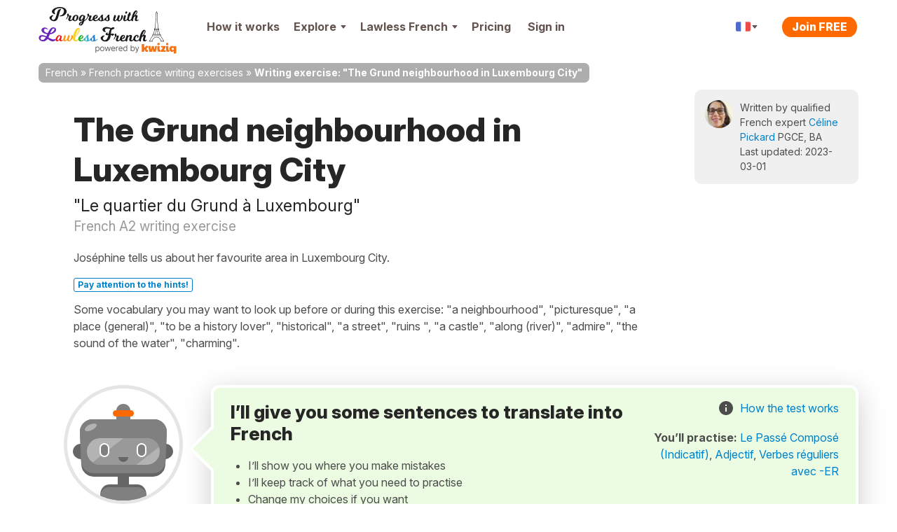

--- FILE ---
content_type: text/css
request_url: https://cdnfr.kwiziq.com/css/dist/CssLiteSite.83520cb2.css
body_size: 117516
content:
.pell{border:1px solid hsla(0,0%,4%,.1)}.pell,.pell-content{box-sizing:border-box}.pell-content{height:300px;outline:0;overflow-y:auto;padding:10px}.pell-actionbar{background-color:#fff;border-bottom:1px solid hsla(0,0%,4%,.1)}.pell-button{background-color:transparent;border:none;cursor:pointer;height:30px;outline:0;width:30px;vertical-align:bottom}.pell-button-selected{background-color:#f0f0f0}.tooltipster-default{border-radius:5px;border:2px solid #000;background:#4c4c4c;color:#fff}.tooltipster-default .tooltipster-content{font-family:Arial,sans-serif;font-size:14px;line-height:16px;padding:8px 10px;overflow:hidden}.tooltipster-icon{cursor:help;margin-left:4px}.tooltipster-base{padding:0;font-size:0;line-height:0;position:absolute;left:0;top:0;z-index:9999999;pointer-events:none;width:auto;overflow:visible}.tooltipster-base .tooltipster-content{overflow:hidden}.tooltipster-arrow{display:block;text-align:center;width:100%;height:100%;position:absolute;top:0;left:0;z-index:-1}.tooltipster-arrow span,.tooltipster-arrow-border{display:block;width:0;height:0;position:absolute}.tooltipster-arrow-top span,.tooltipster-arrow-top-left span,.tooltipster-arrow-top-right span{border-left:8px solid transparent!important;border-right:8px solid transparent!important;border-top:8px solid;bottom:-7px}.tooltipster-arrow-top .tooltipster-arrow-border,.tooltipster-arrow-top-left .tooltipster-arrow-border,.tooltipster-arrow-top-right .tooltipster-arrow-border{border-left:9px solid transparent!important;border-right:9px solid transparent!important;border-top:9px solid;bottom:-7px}.tooltipster-arrow-bottom span,.tooltipster-arrow-bottom-left span,.tooltipster-arrow-bottom-right span{border-left:8px solid transparent!important;border-right:8px solid transparent!important;border-bottom:8px solid;top:-7px}.tooltipster-arrow-bottom .tooltipster-arrow-border,.tooltipster-arrow-bottom-left .tooltipster-arrow-border,.tooltipster-arrow-bottom-right .tooltipster-arrow-border{border-left:9px solid transparent!important;border-right:9px solid transparent!important;border-bottom:9px solid;top:-7px}.tooltipster-arrow-bottom .tooltipster-arrow-border,.tooltipster-arrow-bottom span,.tooltipster-arrow-top .tooltipster-arrow-border,.tooltipster-arrow-top span{left:0;right:0;margin:0 auto}.tooltipster-arrow-bottom-left span,.tooltipster-arrow-top-left span{left:6px}.tooltipster-arrow-bottom-left .tooltipster-arrow-border,.tooltipster-arrow-top-left .tooltipster-arrow-border{left:5px}.tooltipster-arrow-bottom-right span,.tooltipster-arrow-top-right span{right:6px}.tooltipster-arrow-bottom-right .tooltipster-arrow-border,.tooltipster-arrow-top-right .tooltipster-arrow-border{right:5px}.tooltipster-arrow-left .tooltipster-arrow-border,.tooltipster-arrow-left span{border-top:8px solid transparent!important;border-bottom:8px solid transparent!important;border-left:8px solid;top:50%;margin-top:-7px;right:-7px}.tooltipster-arrow-left .tooltipster-arrow-border{border-top:9px solid transparent!important;border-bottom:9px solid transparent!important;border-left:9px solid;margin-top:-8px}.tooltipster-arrow-right .tooltipster-arrow-border,.tooltipster-arrow-right span{border-top:8px solid transparent!important;border-bottom:8px solid transparent!important;border-right:8px solid;top:50%;margin-top:-7px;left:-7px}.tooltipster-arrow-right .tooltipster-arrow-border{border-top:9px solid transparent!important;border-bottom:9px solid transparent!important;border-right:9px solid;margin-top:-8px}.tooltipster-fade{opacity:0;-webkit-transition-property:opacity;-moz-transition-property:opacity;-o-transition-property:opacity;-ms-transition-property:opacity;transition-property:opacity}.tooltipster-fade-show{opacity:1}.tooltipster-grow{-webkit-transform:scale(0,0);-moz-transform:scale(0,0);-o-transform:scale(0,0);-ms-transform:scale(0,0);transform:scale(0,0);-webkit-transition-property:-webkit-transform;-moz-transition-property:-moz-transform;-o-transition-property:-o-transform;-ms-transition-property:-ms-transform;transition-property:transform;-webkit-backface-visibility:hidden}.tooltipster-grow-show{-webkit-transform:scale(1,1);-moz-transform:scale(1,1);-o-transform:scale(1,1);-ms-transform:scale(1,1);transform:scale(1,1);-webkit-transition-timing-function:cubic-bezier(.175,.885,.32,1.15);-moz-transition-timing-function:cubic-bezier(.175,.885,.32,1.15);-ms-transition-timing-function:cubic-bezier(.175,.885,.32,1.15);-o-transition-timing-function:cubic-bezier(.175,.885,.32,1.15);transition-timing-function:cubic-bezier(.175,.885,.32,1.15)}.tooltipster-swing{opacity:0;-webkit-transform:rotateZ(4deg);-moz-transform:rotateZ(4deg);-o-transform:rotateZ(4deg);-ms-transform:rotateZ(4deg);transform:rotateZ(4deg);-webkit-transition-property:-webkit-transform,opacity;-moz-transition-property:-moz-transform;-o-transition-property:-o-transform;-ms-transition-property:-ms-transform;transition-property:transform}.tooltipster-swing-show{opacity:1;-webkit-transform:rotateZ(0);-moz-transform:rotateZ(0);-o-transform:rotateZ(0);-ms-transform:rotateZ(0);transform:rotateZ(0);-webkit-transition-timing-function:cubic-bezier(.23,.635,.495,2.4);-moz-transition-timing-function:cubic-bezier(.23,.635,.495,2.4);-ms-transition-timing-function:cubic-bezier(.23,.635,.495,2.4);-o-transition-timing-function:cubic-bezier(.23,.635,.495,2.4);transition-timing-function:cubic-bezier(.23,.635,.495,2.4)}.tooltipster-fall{top:0;-webkit-transition-property:top;-moz-transition-property:top;-o-transition-property:top;-ms-transition-property:top;transition-property:top;-webkit-transition-timing-function:cubic-bezier(.175,.885,.32,1.15);-moz-transition-timing-function:cubic-bezier(.175,.885,.32,1.15);-ms-transition-timing-function:cubic-bezier(.175,.885,.32,1.15);-o-transition-timing-function:cubic-bezier(.175,.885,.32,1.15);transition-timing-function:cubic-bezier(.175,.885,.32,1.15)}.tooltipster-fall.tooltipster-dying{-webkit-transition-property:all;-moz-transition-property:all;-o-transition-property:all;-ms-transition-property:all;transition-property:all;top:0!important;opacity:0}.tooltipster-slide{left:-40px;-webkit-transition-property:left;-moz-transition-property:left;-o-transition-property:left;-ms-transition-property:left;transition-property:left;-webkit-transition-timing-function:cubic-bezier(.175,.885,.32,1.15);-moz-transition-timing-function:cubic-bezier(.175,.885,.32,1.15);-ms-transition-timing-function:cubic-bezier(.175,.885,.32,1.15);-o-transition-timing-function:cubic-bezier(.175,.885,.32,1.15);transition-timing-function:cubic-bezier(.175,.885,.32,1.15)}.tooltipster-slide.tooltipster-dying{-webkit-transition-property:all;-moz-transition-property:all;-o-transition-property:all;-ms-transition-property:all;transition-property:all;left:0!important;opacity:0}.tooltipster-content-changing{opacity:.5;-webkit-transform:scale(1.1,1.1);-moz-transform:scale(1.1,1.1);-o-transform:scale(1.1,1.1);-ms-transform:scale(1.1,1.1);transform:scale(1.1,1.1)}article,aside,details,figcaption,figure,footer,header,hgroup,nav,section{display:block}audio,canvas,video{display:inline-block}audio:not([controls]){display:none}a:focus{outline:#333 dotted thin;outline:-webkit-focus-ring-color auto 5px;outline-offset:-2px}a:active,a:hover{outline:0}sub,sup{position:relative;vertical-align:baseline;font-size:75%;line-height:0}sup{top:-.5em}sub{bottom:-.25em}img{max-width:100%;height:auto;border:0;vertical-align:middle;-ms-interpolation-mode:bicubic}#map_canvas img,.google-maps img{max-width:none}button,input,select,textarea{margin:0;vertical-align:middle;font-size:100%}button::-moz-focus-inner,input::-moz-focus-inner{padding:0;border:0}button,html input[type=button],input[type=reset],input[type=submit]{cursor:pointer;-webkit-appearance:button}button,input[type=button],input[type=checkbox],input[type=radio],input[type=reset],input[type=submit],label,select{cursor:pointer}input[type=search]{box-sizing:content-box;-webkit-appearance:textfield}input[type=search]::-webkit-search-cancel-button,input[type=search]::-webkit-search-decoration{-webkit-appearance:none}@media print{*{background:rgba(0,0,0,0)!important;box-shadow:none!important;text-shadow:none!important;color:#000!important}a,a:visited{text-decoration:underline}a[href]::after{content:" (" attr(href) ")"}abbr[title]::after{content:" (" attr(title) ")"}.ir a::after,a[href^="#"]::after,a[href^="javascript:"]::after{content:""}blockquote,pre{border:1px solid #999;page-break-inside:avoid}thead{display:table-header-group}img,tr{page-break-inside:avoid}img{max-width:100%!important}@page{margin:.5cm}h2,h3,p{orphans:3;widows:3}h2,h3{page-break-after:avoid}}body{margin:0;font-family:Inter,"Franklin Gothic","Helvetica Neue",Helvetica,Arial,sans-serif}a{text-decoration:none;color:#0081cc}a:focus,a:hover{text-decoration:underline;color:#0081cc}.img-rounded{border-radius:6px}.img-polaroid{padding:4px;background-color:#fff;border:1px solid rgba(0,0,0,.2);box-shadow:0 1px 3px rgba(0,0,0,.1)}.img-circle{border-radius:500px}.row{margin-left:-20px}.row::after,.row::before{display:table;content:"";line-height:0}.row::after{clear:both}[class*=span]{float:left;min-height:1px;margin-left:20px}.container,.navbar-fixed-bottom .container,.navbar-fixed-top .container,.navbar-static-top .container{width:940px}.span1{width:60px}.span2{width:140px}.span3{width:220px}.span4{width:300px}.span5{width:380px}.span6{width:460px}.span7{width:540px}.span8{width:620px}.span9{width:700px}.span10{width:780px}.span11{width:860px}.span12{width:940px}.offset1{margin-left:100px}.offset2{margin-left:180px}.offset3{margin-left:260px}.offset4{margin-left:340px}.offset5{margin-left:420px}.offset6{margin-left:500px}.offset7{margin-left:580px}.offset8{margin-left:660px}.offset9{margin-left:740px}.offset10{margin-left:820px}.offset11{margin-left:900px}.offset12{margin-left:980px}.row-fluid{width:100%}.row-fluid::after,.row-fluid::before{display:table;content:"";line-height:0}.row-fluid::after{clear:both}.row-fluid [class*=span]{display:block;min-height:36px;width:100%;box-sizing:border-box;float:left;margin-left:2.1276595745%}.row-fluid [class*=span]:first-child{margin-left:0}.row-fluid .controls-row [class*=span]+[class*=span]{margin-left:2.1276595745%}.row-fluid .span1{width:6.3829787234%}.row-fluid .span2{width:14.8936170213%}.row-fluid .span3{width:23.4042553191%}.row-fluid .span4{width:31.914893617%}.row-fluid .span5{width:40.4255319149%}.row-fluid .span6{width:48.9361702128%}.row-fluid .span7{width:57.4468085106%}.row-fluid .span8{width:65.9574468085%}.row-fluid .span9{width:74.4680851064%}.row-fluid .span10{width:82.9787234043%}.row-fluid .span11{width:91.4893617021%}.row-fluid .span12{width:100%}.row-fluid .offset1{margin-left:10.6382978723%}.row-fluid .offset1:first-child{margin-left:8.5106382979%}.row-fluid .offset2{margin-left:19.1489361702%}.row-fluid .offset2:first-child{margin-left:17.0212765957%}.row-fluid .offset3{margin-left:27.6595744681%}.row-fluid .offset3:first-child{margin-left:25.5319148936%}.row-fluid .offset4{margin-left:36.170212766%}.row-fluid .offset4:first-child{margin-left:34.0425531915%}.row-fluid .offset5{margin-left:44.6808510638%}.row-fluid .offset5:first-child{margin-left:42.5531914894%}.row-fluid .offset6{margin-left:53.1914893617%}.row-fluid .offset6:first-child{margin-left:51.0638297872%}.row-fluid .offset7{margin-left:61.7021276596%}.row-fluid .offset7:first-child{margin-left:59.5744680851%}.row-fluid .offset8{margin-left:70.2127659574%}.row-fluid .offset8:first-child{margin-left:68.085106383%}.row-fluid .offset9{margin-left:78.7234042553%}.row-fluid .offset9:first-child{margin-left:76.5957446809%}.row-fluid .offset10{margin-left:87.2340425532%}.row-fluid .offset10:first-child{margin-left:85.1063829787%}.row-fluid .offset11{margin-left:95.7446808511%}.row-fluid .offset11:first-child{margin-left:93.6170212766%}.row-fluid .offset12{margin-left:104.2553191489%}.row-fluid .offset12:first-child{margin-left:102.1276595745%}.row-fluid [class*=span].hide,[class*=span].hide{display:none}.row-fluid [class*=span].pull-right,[class*=span].pull-right{float:right}.container{margin-right:auto;margin-left:auto}.container::after,.container::before{display:table;content:"";line-height:0}.container::after{clear:both}.container-fluid{padding-right:20px;padding-left:20px}.container-fluid::after,.container-fluid::before{display:table;content:"";line-height:0}.container-fluid::after{clear:both}p{margin:0 0 13px}.lead{margin-bottom:26px;font-weight:200;font-size:24px;line-height:39px}small{font-size:85%}strong{font-weight:700}em{font-style:italic}cite{font-style:normal}.muted{color:#999}a.muted:focus,a.muted:hover{color:gray}.text-warning{color:#c09853}a.text-warning:focus,a.text-warning:hover{color:#a47e3c}.text-error{color:#b94a48}a.text-error:focus,a.text-error:hover{color:#953b39}.text-info{color:#3a87ad}a.text-info:focus,a.text-info:hover{color:#2d6987}.text-success{color:#468847}a.text-success:focus,a.text-success:hover{color:#356635}.text-left{text-align:left}.text-right{text-align:right}.text-center{text-align:center}h1,h2,h3,h4,h5,h6{margin:13px 0;color:#262626;text-rendering:optimizelegibility}h1 small,h2 small,h3 small,h4 small,h5 small,h6 small{color:#999;font-weight:400;line-height:1}h1 small{font-size:28px}h2 small{font-size:20px}h3 small,h4 small{font-size:16px}.page-header{margin:26px 0 39px;padding-bottom:12px;border-bottom:1px solid #e5e5e5}ol,ul{margin:0 0 13px 25px;padding:0}ol ol,ol ul,ul ol,ul ul{margin-bottom:0}li{line-height:26px}ol.inline,ol.unstyled,ul.inline,ul.unstyled{margin-left:0;list-style:none}ol.inline>li,ul.inline>li{display:inline-block;padding-right:5px;padding-left:5px}dl{margin-bottom:26px}dd,dt{line-height:26px}dt{font-weight:700}dd{margin-left:13px}.dl-horizontal::after,.dl-horizontal::before{display:table;content:"";line-height:0}.dl-horizontal::after{clear:both}.dl-horizontal dt{float:left;clear:left;width:160px;text-align:right;overflow:hidden;text-overflow:ellipsis;white-space:nowrap}.dl-horizontal dd{margin-left:180px}hr{border-top:1px solid;border-top-color:var(--border-top-color);border-bottom-color:var(--border-bottom-color)}:root .theme--light hr{--border-top-color:#e5e5e5;--border-bottom-color:#e5e5e5;--border-color:#e5e5e5}:root .theme--dark hr{--border-top-color:#595959;--border-bottom-color:#595959;--border-color:#595959}abbr[data-original-title],abbr[title]{border-bottom:1px dotted #999;cursor:help}abbr.initialism{text-transform:uppercase;font-size:90%}blockquote{margin:0 0 26px;padding:0 0 0 15px;border-left:5px solid #e5e5e5}blockquote p{margin-bottom:0;font-weight:300;font-size:20px;line-height:1.25}blockquote small{display:block;color:#999;line-height:26px}blockquote small:before{content:"— "}blockquote.pull-right{float:right;padding-right:15px;padding-left:0;border-right:5px solid #e5e5e5;border-left:0}blockquote.pull-right p,blockquote.pull-right small{text-align:right}blockquote.pull-right small::before{content:""}blockquote.pull-right small::after{content:" —"}blockquote::after,blockquote::before,q::after,q::before{content:""}address{display:block;margin-bottom:26px;font-style:normal;line-height:26px}code,pre{padding:0 3px 2px;color:#4d4d4d;font-size:14px;font-family:Monaco,Menlo,Consolas,"Courier New",monospace;border-radius:3px}code{padding:2px 4px;background-color:#f7f7f9;border:1px solid #e1e1e8;white-space:nowrap;color:#d14}pre{display:block;margin:0 0 13px;padding:12.5px;background-color:#f5f5f5;border:1px solid rgba(0,0,0,.15);white-space:pre;white-space:pre-wrap;word-wrap:break-word;word-break:break-all;font-size:15px;line-height:26px;border-radius:4px}pre.prettyprint{margin-bottom:26px}pre code{padding:0;background-color:rgba(0,0,0,0);border:0;white-space:pre;white-space:pre-wrap;color:inherit}.pre-scrollable{overflow-y:scroll;max-height:340px}fieldset{margin:0;padding:0;border:0}legend{display:block;width:100%;margin-bottom:26px;padding:0;border:0;border-bottom:1px solid #e5e5e5;color:#4d4d4d;font-size:24px;line-height:52px}legend small{color:#999;font-size:19.5px}button,input,label,select,textarea{font-weight:400;line-height:26px;font-size:16px}button,input,select,textarea{font-family:Inter,"Franklin Gothic","Helvetica Neue",Helvetica,Arial,sans-serif}label{display:block;margin-bottom:0;padding-bottom:5px}.uneditable-input,input[type=color],input[type=date],input[type=datetime-local],input[type=datetime],input[type=email],input[type=month],input[type=number],input[type=password],input[type=search],input[type=tel],input[type=text],input[type=time],input[type=url],input[type=week],select,textarea{display:inline-block;height:26px;margin-bottom:13px;padding:4px 6px;vertical-align:middle;color:#595959;font-size:16px;line-height:26px;border-radius:3px}.uneditable-input,input,textarea{width:206px;margin-left:0}textarea{overflow:auto;height:auto;padding:10px 14px}.uneditable-input,input[type=color],input[type=date],input[type=datetime-local],input[type=datetime],input[type=email],input[type=month],input[type=number],input[type=password],input[type=search],input[type=tel],input[type=text],input[type=time],input[type=url],input[type=week],textarea{background-color:#fff;border:1px solid #4d4d4d;box-shadow:inset 0 1px 1px rgba(0,0,0,.075);transition:border .2s linear,box-shadow .2s linear}.uneditable-input:focus,input[type=color]:focus,input[type=date]:focus,input[type=datetime-local]:focus,input[type=datetime]:focus,input[type=email]:focus,input[type=month]:focus,input[type=number]:focus,input[type=password]:focus,input[type=search]:focus,input[type=tel]:focus,input[type=text]:focus,input[type=time]:focus,input[type=url]:focus,input[type=week]:focus,textarea:focus{border-color:rgba(82,168,236,.8);outline:0;box-shadow:inset 0 1px 1px rgba(0,0,0,.075),0 0 8px rgba(82,168,236,.6)}input[type=checkbox],input[type=radio]{margin:4px 0 0}input[type=button],input[type=checkbox],input[type=file],input[type=image],input[type=radio],input[type=reset],input[type=submit]{width:auto}input[type=file],select{height:36px;line-height:36px}select{width:220px;background-color:#fff;border:1px solid #4d4d4d}select[multiple],select[size]{height:auto}input[type=checkbox]:focus,input[type=file]:focus,input[type=radio]:focus,select:focus{outline:#333 dotted thin;outline:-webkit-focus-ring-color auto 5px;outline-offset:-2px}.uneditable-input,.uneditable-textarea{background-color:#fcfcfc;border-color:#4d4d4d;color:#999;cursor:not-allowed;box-shadow:inset 0 1px 2px rgba(0,0,0,.025)}.uneditable-input{overflow:hidden;white-space:nowrap}.uneditable-textarea{width:auto;height:auto}input:-moz-placeholder,textarea:-moz-placeholder{color:#999}input:-ms-input-placeholder,textarea:-ms-input-placeholder{color:#999}input::-webkit-input-placeholder,textarea::-webkit-input-placeholder{color:#999}.checkbox,.radio{min-height:26px;padding-left:20px}.checkbox input[type=checkbox],.radio input[type=radio]{float:left;margin-left:-20px}.controls>.checkbox:first-child,.controls>.radio:first-child{padding-top:5px}.checkbox.inline,.radio.inline{display:inline-block;margin-bottom:0;padding-top:5px;vertical-align:middle}.checkbox.inline+.checkbox.inline,.radio.inline+.radio.inline{margin-left:10px}.input-mini{width:60px}.input-small{width:90px}.input-medium{width:150px}.input-large{width:210px}.input-xlarge{width:270px}.input-xxlarge{width:530px}.row-fluid .uneditable-input[class*=span],.row-fluid input[class*=span],.row-fluid select[class*=span],.row-fluid textarea[class*=span],.uneditable-input[class*=span],input[class*=span],select[class*=span],textarea[class*=span]{float:none;margin-left:0}.input-append .uneditable-input[class*=span],.input-append input[class*=span],.input-prepend .uneditable-input[class*=span],.input-prepend input[class*=span],.row-fluid .input-append [class*=span],.row-fluid .input-prepend [class*=span],.row-fluid .uneditable-input[class*=span],.row-fluid input[class*=span],.row-fluid select[class*=span],.row-fluid textarea[class*=span]{display:inline-block}.controls-row [class*=span]+[class*=span]{margin-left:20px}.uneditable-input.span1,input.span1,textarea.span1{width:46px}.uneditable-input.span2,input.span2,textarea.span2{width:126px}.uneditable-input.span3,input.span3,textarea.span3{width:206px}.uneditable-input.span4,input.span4,textarea.span4{width:286px}.uneditable-input.span5,input.span5,textarea.span5{width:366px}.uneditable-input.span6,input.span6,textarea.span6{width:446px}.uneditable-input.span7,input.span7,textarea.span7{width:526px}.uneditable-input.span8,input.span8,textarea.span8{width:606px}.uneditable-input.span9,input.span9,textarea.span9{width:686px}.uneditable-input.span10,input.span10,textarea.span10{width:766px}.uneditable-input.span11,input.span11,textarea.span11{width:846px}.uneditable-input.span12,input.span12,textarea.span12{width:926px}.controls-row::after,.controls-row::before{display:table;content:"";line-height:0}.controls-row::after{clear:both}.controls-row [class*=span],.row-fluid .controls-row [class*=span]{float:left}.controls-row .checkbox[class*=span],.controls-row .radio[class*=span]{padding-top:5px}input[disabled],input[readonly],select[disabled],select[readonly],textarea[disabled],textarea[readonly]{background-color:#e5e5e5;cursor:not-allowed}input[type=checkbox][disabled],input[type=checkbox][readonly],input[type=radio][disabled],input[type=radio][readonly]{background-color:rgba(0,0,0,0)}.control-group.warning .checkbox,.control-group.warning .control-label,.control-group.warning .help-block,.control-group.warning .help-inline,.control-group.warning .radio,.control-group.warning input,.control-group.warning select,.control-group.warning textarea{color:#c09853}.control-group.warning input,.control-group.warning select,.control-group.warning textarea{border-color:#c09853;box-shadow:inset 0 1px 1px rgba(0,0,0,.075)}.control-group.warning input:focus,.control-group.warning select:focus,.control-group.warning textarea:focus{border-color:#a47e3c;box-shadow:inset 0 1px 1px rgba(0,0,0,.075),0 0 6px #dbc59e}.control-group.warning .input-append .add-on,.control-group.warning .input-prepend .add-on{background-color:#fcf8e3;border-color:#c09853;color:#c09853}.control-group.error .checkbox,.control-group.error .control-label,.control-group.error .help-block,.control-group.error .help-inline,.control-group.error .radio,.control-group.error input,.control-group.error select,.control-group.error textarea{color:#b94a48}.control-group.error input,.control-group.error select,.control-group.error textarea{border-color:#b94a48;box-shadow:inset 0 1px 1px rgba(0,0,0,.075)}.control-group.error input:focus,.control-group.error select:focus,.control-group.error textarea:focus{border-color:#953b39;box-shadow:inset 0 1px 1px rgba(0,0,0,.075),0 0 6px #d59392}.control-group.error .input-append .add-on,.control-group.error .input-prepend .add-on{background-color:#f2dede;border-color:#b94a48;color:#b94a48}.control-group.success .checkbox,.control-group.success .control-label,.control-group.success .help-block,.control-group.success .help-inline,.control-group.success .radio,.control-group.success input,.control-group.success select,.control-group.success textarea{color:#468847}.control-group.success input,.control-group.success select,.control-group.success textarea{border-color:#468847;box-shadow:inset 0 1px 1px rgba(0,0,0,.075)}.control-group.success input:focus,.control-group.success select:focus,.control-group.success textarea:focus{border-color:#356635;box-shadow:inset 0 1px 1px rgba(0,0,0,.075),0 0 6px #7aba7b}.control-group.success .input-append .add-on,.control-group.success .input-prepend .add-on{background-color:#dff0d8;border-color:#468847;color:#468847}.control-group.info .checkbox,.control-group.info .control-label,.control-group.info .help-block,.control-group.info .help-inline,.control-group.info .radio,.control-group.info input,.control-group.info select,.control-group.info textarea{color:#3a87ad}.control-group.info input,.control-group.info select,.control-group.info textarea{border-color:#3a87ad;box-shadow:inset 0 1px 1px rgba(0,0,0,.075)}.control-group.info input:focus,.control-group.info select:focus,.control-group.info textarea:focus{border-color:#2d6987;box-shadow:inset 0 1px 1px rgba(0,0,0,.075),0 0 6px #7ab5d3}.control-group.info .input-append .add-on,.control-group.info .input-prepend .add-on{background-color:#d9edf7;border-color:#3a87ad;color:#3a87ad}input:focus:invalid,select:focus:invalid,textarea:focus:invalid{border-color:#ee5f5b;color:#b94a48}input:focus:invalid:focus,select:focus:invalid:focus,textarea:focus:invalid:focus{box-shadow:0 0 6px #f8b9b7}.form-actions{border-top:1px solid #e5e5e5}.form-actions::after,.form-actions::before{display:table;content:"";line-height:0}.form-actions::after{clear:both}.help-block,.help-inline{color:#737373}.help-block{display:block;margin-bottom:13px}.help-inline{display:inline-block;padding-left:5px;vertical-align:middle}.input-append,.input-prepend{display:inline-block;margin-bottom:13px;vertical-align:middle;white-space:nowrap;font-size:0}.input-append .dropdown-menu,.input-append .popover,.input-append .uneditable-input,.input-append input,.input-append select,.input-prepend .dropdown-menu,.input-prepend .popover,.input-prepend .uneditable-input,.input-prepend input,.input-prepend select{font-size:16px}.input-append .uneditable-input,.input-append input,.input-append select,.input-prepend .uneditable-input,.input-prepend input,.input-prepend select{position:relative;margin-bottom:0;vertical-align:top;border-radius:0 3px 3px 0}.input-append .uneditable-input:focus,.input-append input:focus,.input-append select:focus,.input-prepend .uneditable-input:focus,.input-prepend input:focus,.input-prepend select:focus{z-index:2}.input-append .add-on,.input-prepend .add-on{display:inline-block;min-width:16px;width:auto;height:26px;padding:4px 5px;background-color:#e5e5e5;border:1px solid #ccc;text-align:center;text-shadow:0 1px 0 #fff;font-weight:400;font-size:16px;line-height:26px}.input-append .add-on,.input-append .btn,.input-append .btn-group>.dropdown-toggle,.input-prepend .add-on,.input-prepend .btn,.input-prepend .btn-group>.dropdown-toggle{vertical-align:top}.input-append .active,.input-prepend .active{background-color:#cdff38;border-color:#769e00}.input-prepend .add-on,.input-prepend .btn{margin-right:-1px}.input-append .add-on,.input-append .btn,.input-append .btn-group{margin-left:-1px}.input-prepend.input-append .add-on:first-child,.input-prepend.input-append .btn:first-child{margin-right:-1px}.input-prepend.input-append .add-on:last-child,.input-prepend.input-append .btn:last-child{margin-left:-1px}.input-prepend.input-append .btn-group:first-child{margin-left:0}input.search-query{margin-bottom:0;padding-right:14px;padding-left:14px}.form-horizontal .help-inline,.form-horizontal .input-append,.form-horizontal .input-prepend,.form-horizontal .uneditable-input,.form-horizontal input,.form-horizontal select,.form-horizontal textarea,.form-inline .help-inline,.form-inline .input-append,.form-inline .input-prepend,.form-inline .uneditable-input,.form-inline input,.form-inline select,.form-inline textarea,.form-search .help-inline,.form-search .input-append,.form-search .input-prepend,.form-search .uneditable-input,.form-search input,.form-search select,.form-search textarea{display:inline-block;margin-bottom:0;vertical-align:middle}.form-horizontal .hide,.form-inline .hide,.form-search .hide{display:none}.form-inline .btn-group,.form-inline label,.form-search .btn-group,.form-search label{display:inline-block}.form-inline .input-append,.form-inline .input-prepend,.form-search .input-append,.form-search .input-prepend{margin-bottom:0}.form-inline .checkbox,.form-inline .radio,.form-search .checkbox,.form-search .radio{margin-bottom:0;padding-left:0;vertical-align:middle}.form-inline .checkbox input[type=checkbox],.form-inline .radio input[type=radio],.form-search .checkbox input[type=checkbox],.form-search .radio input[type=radio]{float:left;margin-right:3px;margin-left:0}.control-group{margin-bottom:13px}legend+.control-group{margin-top:26px;-webkit-margin-top-collapse:separate}.form-horizontal .control-group{margin-bottom:26px}.form-horizontal .control-group::after,.form-horizontal .control-group::before{display:table;content:"";line-height:0}.form-horizontal .control-group::after{clear:both}.form-horizontal .control-label{float:left;width:160px;padding-top:5px;text-align:right}.form-horizontal .controls{margin-left:180px}.form-horizontal .help-block{margin-bottom:0}.form-horizontal .input-append+.help-block,.form-horizontal .input-prepend+.help-block,.form-horizontal .uneditable-input+.help-block,.form-horizontal input+.help-block,.form-horizontal select+.help-block,.form-horizontal textarea+.help-block{margin-top:13px}.form-horizontal .form-actions{padding-left:180px}table{max-width:100%;background-color:rgba(0,0,0,0);border-spacing:0;border-collapse:collapse}.table{width:100%}.table td,.table th{border-top:1px solid #ddd;vertical-align:top;text-align:left;line-height:26px}.table th{font-weight:700}.table caption+thead tr:first-child td,.table caption+thead tr:first-child th,.table colgroup+thead tr:first-child td,.table colgroup+thead tr:first-child th,.table thead:first-child tr:first-child td,.table thead:first-child tr:first-child th{border-top:0}.table tbody+tbody{border-top:2px solid #ddd}.table .table{background-color:#fff}.table-condensed td,.table-condensed th{padding:4px 5px}.table-bordered{border:1px solid #ddd;border-collapse:separate;border-left:0;border-radius:4px}.table-bordered td,.table-bordered th{border-left:1px solid #ddd}.table-bordered caption+tbody tr:first-child td,.table-bordered caption+tbody tr:first-child th,.table-bordered caption+thead tr:first-child th,.table-bordered colgroup+tbody tr:first-child td,.table-bordered colgroup+tbody tr:first-child th,.table-bordered colgroup+thead tr:first-child th,.table-bordered tbody:first-child tr:first-child td,.table-bordered tbody:first-child tr:first-child th,.table-bordered thead:first-child tr:first-child th{border-top:0}.table-bordered tbody:first-child tr:first-child>td:first-child,.table-bordered tbody:first-child tr:first-child>th:first-child,.table-bordered thead:first-child tr:first-child>th:first-child{border-top-left-radius:4px}.table-bordered tbody:first-child tr:first-child>td:last-child,.table-bordered tbody:first-child tr:first-child>th:last-child,.table-bordered thead:first-child tr:first-child>th:last-child{border-top-right-radius:4px}.table-bordered tbody:last-child tr:last-child>td:first-child,.table-bordered tbody:last-child tr:last-child>th:first-child,.table-bordered tfoot:last-child tr:last-child>td:first-child,.table-bordered tfoot:last-child tr:last-child>th:first-child,.table-bordered thead:last-child tr:last-child>th:first-child{border-bottom-left-radius:4px}.table-bordered tbody:last-child tr:last-child>td:last-child,.table-bordered tbody:last-child tr:last-child>th:last-child,.table-bordered tfoot:last-child tr:last-child>td:last-child,.table-bordered tfoot:last-child tr:last-child>th:last-child,.table-bordered thead:last-child tr:last-child>th:last-child{border-bottom-right-radius:4px}.table-bordered tfoot+tbody:last-child tr:last-child td:first-child{border-bottom-left-radius:0}.table-bordered tfoot+tbody:last-child tr:last-child td:last-child{border-bottom-right-radius:0}.table-bordered caption+tbody tr:first-child td:first-child,.table-bordered caption+thead tr:first-child th:first-child,.table-bordered colgroup+tbody tr:first-child td:first-child,.table-bordered colgroup+thead tr:first-child th:first-child{border-top-left-radius:4px}.table-bordered caption+tbody tr:first-child td:last-child,.table-bordered caption+thead tr:first-child th:last-child,.table-bordered colgroup+tbody tr:first-child td:last-child,.table-bordered colgroup+thead tr:first-child th:last-child{border-top-right-radius:4px}.table-striped tbody>tr:nth-child(odd)>td,.table-striped tbody>tr:nth-child(odd)>th{background-color:var(--background-color)}:root .theme--light .table-striped tbody>tr:nth-child(odd)>td,:root .theme--light .table-striped tbody>tr:nth-child(odd)>th{--background-color:#f9f9f9}:root .theme--dark .table-striped tbody>tr:nth-child(odd)>td,:root .theme--dark .table-striped tbody>tr:nth-child(odd)>th{--background-color:#323232}.table-hover tbody tr:hover>td,.table-hover tbody tr:hover>th{background-color:#f5f5f5}.row-fluid table td[class*=span],.row-fluid table th[class*=span],table td[class*=span],table th[class*=span]{display:table-cell;float:none;margin-left:0}.table td.span1,.table th.span1{float:none;width:44px;margin-left:0}.table td.span2,.table th.span2{float:none;width:124px;margin-left:0}.table td.span3,.table th.span3{float:none;width:204px;margin-left:0}.table td.span4,.table th.span4{float:none;width:284px;margin-left:0}.table td.span5,.table th.span5{float:none;width:364px;margin-left:0}.table td.span6,.table th.span6{float:none;width:444px;margin-left:0}.table td.span7,.table th.span7{float:none;width:524px;margin-left:0}.table td.span8,.table th.span8{float:none;width:604px;margin-left:0}.table td.span9,.table th.span9{float:none;width:684px;margin-left:0}.table td.span10,.table th.span10{float:none;width:764px;margin-left:0}.table td.span11,.table th.span11{float:none;width:844px;margin-left:0}.table td.span12,.table th.span12{float:none;width:924px;margin-left:0}.table tbody tr.success>td,.table tbody tr>td.success{background-color:#dff0d8}.table tbody tr.error>td,.table tbody tr>td.error{background-color:#f2dede}.table tbody tr.warning>td,.table tbody tr>td.warning{background-color:#fcf8e3}.table tbody tr.info>td,.table tbody tr>td.info{background-color:#d9edf7}.table-hover tbody tr.success:hover>td{background-color:#d0e9c6}.table-hover tbody tr.error:hover>td{background-color:#ebcccc}.table-hover tbody tr.warning:hover>td{background-color:#faf2cc}.table-hover tbody tr.info:hover>td{background-color:#c4e3f3}.dropdown,.dropup{position:relative}.dropdown-toggle:active,.open .dropdown-toggle{outline:0}.caret{display:inline-block;width:0;height:0;border-top:4px solid #000;border-right:4px solid transparent;border-left:4px solid transparent;content:"";vertical-align:top}.dropdown .caret{margin-top:8px;margin-left:2px}.dropdown-menu{position:absolute;top:100%;left:0;z-index:1000;display:none;float:left;min-width:160px;margin:2px 0 0;padding:5px 0;background-color:#fff;-webkit-background-clip:padding-box;-moz-background-clip:padding;background-clip:padding-box;list-style:none;box-shadow:0 5px 10px rgba(0,0,0,.2)}.dropdown-menu.pull-right{right:0;left:auto}.dropdown-menu .divider{overflow:hidden;height:1px;margin:12px 1px;background-color:#e5e5e5;border-bottom:1px solid #fff}.dropdown-menu>li>a{display:block;clear:both;white-space:nowrap;font-weight:400;line-height:26px}.dropdown-menu>li>a:focus,.dropdown-menu>li>a:hover,.dropdown-submenu:focus>a,.dropdown-submenu:hover>a{text-decoration:none;color:#fff;background-color:#007bc2;background-image:linear-gradient(to bottom,#0081cc,#0071b3);background-repeat:repeat-x}.dropdown-menu>.active>a,.dropdown-menu>.active>a:focus,.dropdown-menu>.active>a:hover{outline:0;text-decoration:none;color:#fff;background-color:#007bc2;background-image:linear-gradient(to bottom,#0081cc,#0071b3);background-repeat:repeat-x}.dropdown-menu>.disabled>a,.dropdown-menu>.disabled>a:focus,.dropdown-menu>.disabled>a:hover{color:#999}.dropdown-menu>.disabled>a:focus,.dropdown-menu>.disabled>a:hover{background-color:rgba(0,0,0,0);background-image:none;text-decoration:none;cursor:default}.open>.dropdown-menu{display:block}.dropdown-backdrop{position:fixed;top:0;right:0;bottom:0;left:0;z-index:990}.pull-right>.dropdown-menu{right:0;left:auto}.dropup .caret,.navbar-fixed-bottom .dropdown .caret{border-top:0;border-bottom:4px solid #000;content:""}.dropup .dropdown-menu,.navbar-fixed-bottom .dropdown .dropdown-menu{top:auto;bottom:100%;margin-bottom:1px}.dropdown-submenu{position:relative}.dropdown-submenu>.dropdown-menu{top:0;left:100%;margin-top:-6px;margin-left:-1px;border-radius:0 6px 6px}.dropdown-submenu:hover>.dropdown-menu{display:block}.dropup .dropdown-submenu>.dropdown-menu{top:auto;bottom:0;margin-top:0;margin-bottom:-2px;border-radius:5px 5px 5px 0}.dropdown-submenu>a::after{display:block;float:right;width:0;height:0;margin-top:5px;margin-right:-10px;border-width:5px 0 5px 5px;border-style:solid;border-color:transparent transparent transparent #ccc;content:" "}.dropdown-submenu:hover>a::after{border-left-color:#fff}.dropdown-submenu.pull-left{float:none}.dropdown-submenu.pull-left>.dropdown-menu{left:-100%;margin-left:10px;border-radius:6px 0 6px 6px}.dropdown .dropdown-menu .nav-header{padding-right:20px;padding-left:20px}.typeahead{z-index:1051;margin-top:2px}.well{min-height:20px;margin-bottom:20px;padding:19px;background-color:#f5f5f5;border:1px solid #e3e3e3;border-radius:4px;box-shadow:inset 0 1px 1px rgba(0,0,0,.05)}.well blockquote{border-color:rgba(0,0,0,.15)}.well-large{padding:24px;border-radius:6px}.well-small{padding:9px;border-radius:3px}.fade{opacity:0;transition:opacity .15s linear}.fade.in{opacity:1}.collapse{position:relative;overflow:hidden;height:0;transition:height .35s}.collapse.in{height:auto}.close{float:right;text-shadow:0 1px 0 #fff;color:#000;font-weight:700;font-size:20px;line-height:26px;opacity:.2}.close:focus,.close:hover{text-decoration:none;color:#000;cursor:pointer;opacity:.4}button.close{padding:0;background:rgba(0,0,0,0);border:0;cursor:pointer;-webkit-appearance:none}.btn--lg{padding:11px 19px;font-size:20px;border-radius:6px}.btn--lg [class*=" icon-"],.btn--lg [class^=icon-]{margin-top:4px}.btn--sm{padding:2px 10px;font-size:13.6px;border-radius:3px}.btn--sm [class*=" icon-"],.btn--sm [class^=icon-]{margin-top:0}.btn--xs [class*=" icon-"],.btn--xs [class^=icon-]{margin-top:-1px}.btn--xs{padding:0 6px;font-size:12px;border-radius:3px}.btn--block{display:block;width:100%;padding-right:0;padding-left:0;box-sizing:border-box}.btn--block+.btn--block{margin-top:5px}input[type=button].btn--block,input[type=reset].btn--block,input[type=submit].btn--block{width:100%}.btn.btn-danger,.btn.btn-danger.active,.btn.btn-info,.btn.btn-info.active,.btn.btn-inverse,.btn.btn-inverse.active,.btn.btn-primary,.btn.btn-primary.active,.btn.btn-success,.btn.btn-success.active,.btn.btn-warning,.btn.btn-warning.active{color:#fff}.btn.btn-primary{background-color:#0081cc}.btn.btn-primary.active,.btn.btn-primary.disabled,.btn.btn-primary:active,.btn.btn-primary:focus,.btn.btn-primary:hover,.btn.btn-primary[disabled]{background-color:#0067a3;color:#fff}.btn.btn-warning{background-color:#ff6a00}.btn.btn-warning.active,.btn.btn-warning.disabled,.btn.btn-warning:active,.btn.btn-warning:focus,.btn.btn-warning:hover,.btn.btn-warning[disabled]{background-color:#d65900;color:#fff}.btn.btn-danger{background-color:#bd362f}.btn.btn-danger.active,.btn.btn-danger.disabled,.btn.btn-danger:active,.btn.btn-danger:focus,.btn.btn-danger:hover,.btn.btn-danger[disabled]{background-color:#9c2d27;color:#fff}.btn.btn-success{background-color:#51a351}.btn.btn-success.active,.btn.btn-success.disabled,.btn.btn-success:active,.btn.btn-success:focus,.btn.btn-success:hover,.btn.btn-success[disabled]{background-color:#438843;color:#fff}.btn.btn-info{background-color:#2f96b4}.btn.btn-info.active,.btn.btn-info.disabled,.btn.btn-info:active,.btn.btn-info:focus,.btn.btn-info:hover,.btn.btn-info[disabled]{background-color:#277b94;color:#fff}.btn.btn-inverse{background-color:#4d4d4d}.btn.btn-inverse.active,.btn.btn-inverse.disabled,.btn.btn-inverse:active,.btn.btn-inverse:focus,.btn.btn-inverse:hover,.btn.btn-inverse[disabled]{background-color:#393939;color:#fff}button.btn::-moz-focus-inner,input[type=submit].btn::-moz-focus-inner{padding:0;border:0}.btn-link,.btn-link:active,.btn-link[disabled]{background-color:rgba(0,0,0,0);background-image:none;box-shadow:none}.btn-link{border-color:transparent;color:#0081cc;cursor:pointer;border-radius:0}.btn-link:focus,.btn-link:hover{background-color:rgba(0,0,0,0);text-decoration:underline;color:#0081cc}.btn-link[disabled]:focus,.btn-link[disabled]:hover{text-decoration:none;color:#4d4d4d}.btn-group{position:relative;display:inline-block;vertical-align:middle;white-space:nowrap;font-size:0}.btn-group+.btn-group{margin-left:5px}.btn-toolbar{margin-top:13px;margin-bottom:13px;font-size:0}.btn-toolbar>.btn+.btn,.btn-toolbar>.btn+.btn-group,.btn-toolbar>.btn-group+.btn{margin-left:5px}.btn-group>.btn{position:relative;border-radius:0}.btn-group>.btn+.btn{margin-left:-1px}.btn-group>.btn,.btn-group>.dropdown-menu,.btn-group>.popover{font-size:16px}.btn-group>.btn--xs{font-size:12px}.btn-group>.btn--sm{font-size:13.6px}.btn-group>.btn--lg{font-size:20px}.btn-group>.btn:first-child{margin-left:0;border-top-left-radius:4px;border-bottom-left-radius:4px}.btn-group>.btn:last-child,.btn-group>.dropdown-toggle{border-top-right-radius:4px;border-bottom-right-radius:4px}.btn-group>.btn.large:first-child{margin-left:0;border-top-left-radius:6px;border-bottom-left-radius:6px}.btn-group>.btn.large:last-child,.btn-group>.large.dropdown-toggle{border-top-right-radius:6px;border-bottom-right-radius:6px}.btn-group>.btn.active,.btn-group>.btn:active,.btn-group>.btn:focus,.btn-group>.btn:hover{z-index:2}.btn-group .dropdown-toggle:active,.btn-group.open .dropdown-toggle{outline:0}.btn-group>.btn+.dropdown-toggle{padding-right:8px;padding-left:8px;box-shadow:inset 1px 0 0 rgba(255,255,255,.125),inset 0 1px 0 rgba(255,255,255,.2),0 1px 2px rgba(0,0,0,.05)}.btn-group>.btn--xs+.dropdown-toggle{padding-right:5px;padding-left:5px}.btn-group>.btn--lg+.dropdown-toggle{padding-right:12px;padding-left:12px}.btn-group.open .dropdown-toggle{background-image:none;box-shadow:inset 0 2px 4px rgba(0,0,0,.15),0 1px 2px rgba(0,0,0,.05)}.btn-group.open .btn.dropdown-toggle{background-color:#fff}.btn-group.open .btn-primary.dropdown-toggle{background-color:#0081cc}.btn-group.open .btn-warning.dropdown-toggle{background-color:#ff6a00}.btn-group.open .btn-danger.dropdown-toggle{background-color:#bd362f}.btn-group.open .btn-success.dropdown-toggle{background-color:#51a351}.btn-group.open .btn-info.dropdown-toggle{background-color:#2f96b4}.btn-group.open .btn-inverse.dropdown-toggle{background-color:#4d4d4d}.btn .caret{margin-top:8px;margin-left:0}.btn--lg .caret{margin-top:6px;border-top-width:5px;border-right-width:5px;border-left-width:5px}.btn--sm .caret,.btn--xs .caret{margin-top:8px}.dropup .btn--lg .caret{border-bottom-width:5px}.btn.btn-danger .caret,.btn.btn-info .caret,.btn.btn-inverse .caret,.btn.btn-primary .caret,.btn.btn-success .caret,.btn.btn-warning .caret{border-top-color:#fff;border-bottom-color:#fff}.btn-group-vertical{display:inline-block}.btn-group-vertical>.btn{display:block;float:none;max-width:100%;border-radius:0}.btn-group-vertical>.btn+.btn{margin-top:-1px;margin-left:0}.btn-group-vertical>.btn:first-child{border-radius:4px 4px 0 0}.btn-group-vertical>.btn:last-child{border-radius:0 0 4px 4px}.btn-group-vertical>.btn--lg:first-child{border-radius:6px 6px 0 0}.btn-group-vertical>.btn--lg:last-child{border-radius:0 0 6px 6px}.alert{margin-bottom:26px}.alert,.alert h4{color:#c09853}.alert h4{margin:0}.alert-success{background-color:#dff0d8;border-color:#d6e9c6;color:#468847}.alert-success h4{color:#468847}.alert-danger,.alert-error{background-color:#f2dede;border-color:#eed3d7;color:#b94a48}.alert-danger h4,.alert-error h4{color:#b94a48}.alert-info{background-color:#d9edf7;border-color:#bce8f1;color:#3a87ad}.alert-info h4{color:#3a87ad}.alert-block{padding-top:14px;padding-bottom:14px}.alert-block>p,.alert-block>ul{margin-bottom:0}.alert-block p+p{margin-top:5px}.nav{margin-bottom:26px;margin-left:0;list-style:none}.nav>li>a{display:block}.nav>li>a:focus,.nav>li>a:hover{background-color:#e5e5e5;text-decoration:none}.nav>li>a>img{max-width:none}.nav>.pull-right{float:right}.nav-header{display:block;padding:3px 15px;text-transform:uppercase;text-shadow:0 1px 0 rgba(255,255,255,.5);color:#999;font-weight:700;font-size:11px;line-height:26px}.nav li+.nav-header{margin-top:9px}.nav-list{margin-bottom:0;padding-right:15px;padding-left:15px}.nav-list .nav-header,.nav-list>li>a{margin-right:-15px;margin-left:-15px;text-shadow:0 1px 0 rgba(255,255,255,.5)}.nav-list>li>a{padding:3px 15px}.nav-list>.active>a,.nav-list>.active>a:hover{background-color:#0081cc;text-shadow:0 -1px 0 rgba(0,0,0,.2);color:#fff}.nav-list [class*=" icon-"],.nav-list [class^=icon-]{margin-right:2px}.nav-list .divider{overflow:hidden;height:1px;margin:12px 1px;background-color:#e5e5e5;border-bottom:1px solid #fff}.nav-pills::after,.nav-pills::before,.nav-tabs::after,.nav-tabs::before{display:table;content:"";line-height:0}.nav-pills::after,.nav-tabs::after{clear:both}.nav-pills>li,.nav-tabs>li{float:left}.nav-pills>li>a,.nav-tabs>li>a{margin-right:2px;padding-right:12px;padding-left:12px;line-height:14px}.nav-tabs{border-bottom:1px solid #ddd}.nav-tabs>li{margin-bottom:-1px}.nav-tabs>li>a{padding-top:8px;padding-bottom:8px;border:1px solid transparent;line-height:26px;border-radius:4px 4px 0 0}.nav-tabs>li>a:hover{border-color:#e5e5e5 #e5e5e5 #ddd}.nav-tabs>.active>a,.nav-tabs>.active>a:hover{background-color:#fff;border:1px solid #ddd;border-bottom-color:transparent;color:#595959;cursor:default}.nav-pills>li>a{margin-top:2px;margin-bottom:2px;padding-top:8px;padding-bottom:8px;border-radius:5px}.nav-pills>.active>a,.nav-pills>.active>a:hover{background-color:#0081cc;color:#fff}.nav-stacked>li{float:none}.nav-stacked>li>a{margin-right:0}.nav-tabs.nav-stacked{border-bottom:0}.nav-tabs.nav-stacked>li>a{border:1px solid #ddd;border-radius:0}.nav-tabs.nav-stacked>li:first-child>a{border-top-right-radius:4px;border-top-left-radius:4px}.nav-tabs.nav-stacked>li:last-child>a{border-bottom-right-radius:4px;border-bottom-left-radius:4px}.nav-tabs.nav-stacked>li>a:hover{z-index:2;border-color:#ddd}.nav-pills.nav-stacked>li>a{margin-bottom:3px}.nav-pills.nav-stacked>li:last-child>a{margin-bottom:1px}.nav-tabs .dropdown-menu{border-radius:0 0 6px 6px}.nav-pills .dropdown-menu{border-radius:6px}.nav .dropdown-toggle .caret{margin-top:6px;border-top-color:#0081cc;border-bottom-color:#0081cc}.nav .dropdown-toggle:hover .caret{border-top-color:#0081cc;border-bottom-color:#0081cc}.nav-tabs .dropdown-toggle .caret{margin-top:8px}.nav .active .dropdown-toggle .caret{border-top-color:#fff;border-bottom-color:#fff}.nav-tabs .active .dropdown-toggle .caret{border-top-color:#595959;border-bottom-color:#595959}.nav>.dropdown.active>a:hover{cursor:pointer}.nav-pills .open .dropdown-toggle,.nav-tabs .open .dropdown-toggle,.nav>li.dropdown.open.active>a:hover{background-color:#999;border-color:#999;color:#fff}.nav li.dropdown.open .caret,.nav li.dropdown.open a:hover .caret,.nav li.dropdown.open.active .caret{border-top-color:#fff;border-bottom-color:#fff;opacity:1}.tabs-stacked .open>a:hover{border-color:#999}.tabbable::after,.tabbable::before{display:table;content:"";line-height:0}.tabbable::after{clear:both}.tab-content{overflow:auto}.tabs-below>.nav-tabs,.tabs-left>.nav-tabs,.tabs-right>.nav-tabs{border-bottom:0}.pill-content>.pill-pane,.tab-content>.tab-pane{display:none}.pill-content>.active,.tab-content>.active{display:block}.tabs-below>.nav-tabs{border-top:1px solid #ddd}.tabs-below>.nav-tabs>li{margin-top:-1px;margin-bottom:0}.tabs-below>.nav-tabs>li>a{border-radius:0 0 4px 4px}.tabs-below>.nav-tabs>li>a:hover{border-top-color:#ddd;border-bottom-color:transparent}.tabs-below>.nav-tabs>.active>a,.tabs-below>.nav-tabs>.active>a:hover{border-color:transparent #ddd #ddd}.tabs-left>.nav-tabs>li,.tabs-right>.nav-tabs>li{float:none}.tabs-left>.nav-tabs>li>a,.tabs-right>.nav-tabs>li>a{min-width:74px;margin-right:0;margin-bottom:3px}.tabs-left>.nav-tabs{float:left;margin-right:19px;border-right:1px solid #ddd}.tabs-left>.nav-tabs>li>a{margin-right:-1px;border-radius:4px 0 0 4px}.tabs-left>.nav-tabs>li>a:hover{border-color:#e5e5e5 #ddd #e5e5e5 #e5e5e5}.tabs-left>.nav-tabs .active>a,.tabs-left>.nav-tabs .active>a:hover{border-color:#ddd transparent #ddd #ddd}.tabs-right>.nav-tabs{float:right;margin-left:19px;border-left:1px solid #ddd}.tabs-right>.nav-tabs>li>a{margin-left:-1px;border-radius:0 4px 4px 0}.tabs-right>.nav-tabs>li>a:hover{border-color:#e5e5e5 #e5e5e5 #e5e5e5 #ddd}.tabs-right>.nav-tabs .active>a,.tabs-right>.nav-tabs .active>a:hover{border-color:#ddd #ddd #ddd transparent}.nav>.disabled>a{color:#999}.nav>.disabled>a:hover{background-color:rgba(0,0,0,0);text-decoration:none;cursor:default}.navbar{overflow:visible;margin-bottom:26px}.navbar-inner{min-height:40px;padding-right:20px;padding-left:20px;border:1px solid #d4d4d4;background-color:#fafafa;background-image:linear-gradient(to bottom,#fff,#f2f2f2);background-repeat:repeat-x;border-radius:4px;box-shadow:0 1px 4px rgba(0,0,0,.065)}.navbar-inner::after,.navbar-inner::before{display:table;content:"";line-height:0}.navbar-inner::after{clear:both}.navbar .container{width:auto}.nav-collapse.collapse{overflow:visible;height:auto}.navbar .brand{display:block;float:left;margin-left:-20px;padding:7px 20px;text-shadow:0 1px 0 #fff;color:#777;font-weight:200;font-size:20px}.navbar .brand:focus,.navbar .brand:hover{text-decoration:none}.navbar-text{margin-bottom:0;color:#777;line-height:40px}.navbar-link{color:#777}.navbar-link:focus,.navbar-link:hover{color:#4d4d4d}.navbar .divider-vertical{height:40px;margin:0 9px;border-right:1px solid #fff;border-left:1px solid #f2f2f2}.navbar .btn,.navbar .btn-group{margin-top:5px}.navbar .btn-group .btn,.navbar .input-append .btn,.navbar .input-append .btn-group,.navbar .input-prepend .btn,.navbar .input-prepend .btn-group{margin-top:0}.navbar-form{margin-bottom:0}.navbar-form::after,.navbar-form::before{display:table;content:"";line-height:0}.navbar-form::after{clear:both}.navbar-form .checkbox,.navbar-form .radio,.navbar-form input,.navbar-form select{margin-top:5px}.navbar-form .btn,.navbar-form input,.navbar-form select{display:inline-block;margin-bottom:0}.navbar-form input[type=checkbox],.navbar-form input[type=image],.navbar-form input[type=radio]{margin-top:3px}.navbar-form .input-append,.navbar-form .input-prepend{margin-top:5px;white-space:nowrap}.navbar-form .input-append input,.navbar-form .input-prepend input{margin-top:0}.navbar-search{position:relative;float:left;margin-bottom:0;margin-top:5px}.navbar-search .search-query{margin-bottom:0;padding:4px 14px;font-family:Inter,"Franklin Gothic","Helvetica Neue",Helvetica,Arial,sans-serif;font-weight:400;font-size:13px;line-height:1;border-radius:15px}.navbar-static-top{position:static;margin-bottom:0}.navbar-static-top .navbar-inner{border-radius:0}.navbar-fixed-bottom,.navbar-fixed-top{position:fixed;right:0;left:0;z-index:1030;margin-bottom:0}.navbar-fixed-top .navbar-inner,.navbar-static-top .navbar-inner{border-width:0 0 1px;box-shadow:0 1px 10px rgba(0,0,0,.1)}.navbar-fixed-bottom .navbar-inner{border-width:1px 0 0;box-shadow:0 -1px 10px rgba(0,0,0,.1)}.navbar-fixed-bottom .navbar-inner,.navbar-fixed-top .navbar-inner{padding-right:0;padding-left:0;border-radius:0}.navbar-fixed-bottom .container,.navbar-fixed-top .container,.navbar-static-top .container{width:940px}.navbar-fixed-top{top:0}.navbar-fixed-bottom{bottom:0}.navbar .nav{position:relative;left:0;display:block;float:left;margin:0 10px 0 0}.navbar .nav.pull-right{float:right;margin-right:0}.navbar .nav>li{float:left}.navbar .nav>li>a{float:none;padding:7px 15px;text-decoration:none;text-shadow:0 1px 0 #fff;color:#777}.navbar .nav .dropdown-toggle .caret{margin-top:8px}.navbar .nav>li>a:focus,.navbar .nav>li>a:hover{background-color:rgba(0,0,0,0);text-decoration:none;color:#4d4d4d}.navbar .nav>.active>a,.navbar .nav>.active>a:focus,.navbar .nav>.active>a:hover{background-color:#e6e6e6;text-decoration:none;color:#595959;box-shadow:inset 0 3px 8px rgba(0,0,0,.125)}.navbar .btn-navbar{display:none;float:right;margin-right:5px;margin-left:5px;padding:7px 10px;background-color:#e6e6e6;box-shadow:inset 0 1px 0 rgba(255,255,255,.1),0 1px 0 rgba(255,255,255,.075)}.navbar .btn-navbar.active,.navbar .btn-navbar.disabled,.navbar .btn-navbar:active,.navbar .btn-navbar:focus,.navbar .btn-navbar:hover,.navbar .btn-navbar[disabled]{background-color:#d1d1d1;color:#fff}.navbar .btn-navbar .icon-bar{display:block;width:18px;height:2px;background-color:#f5f5f5;border-radius:1px;box-shadow:0 1px 0 rgba(0,0,0,.25)}.btn-navbar .icon-bar+.icon-bar{margin-top:3px}.navbar .nav>li>.dropdown-menu::before{position:absolute;top:-7px;left:9px;display:inline-block;border-right:7px solid transparent;border-bottom:7px solid rgba(0,0,0,.2);border-left:7px solid transparent;content:""}.navbar .nav>li>.dropdown-menu::after{position:absolute;top:-6px;left:10px;display:inline-block;border-right:6px solid transparent;border-bottom:6px solid #fff;border-left:6px solid transparent;content:""}.navbar-fixed-bottom .nav>li>.dropdown-menu::before{top:auto;bottom:-7px;border-top:7px solid rgba(0,0,0,.2);border-bottom:0}.navbar-fixed-bottom .nav>li>.dropdown-menu::after{top:auto;bottom:-6px;border-top:6px solid #fff;border-bottom:0}.navbar .nav li.dropdown>a:focus .caret,.navbar .nav li.dropdown>a:hover .caret{border-top-color:#595959;border-bottom-color:#595959}.navbar .nav li.dropdown.active>.dropdown-toggle,.navbar .nav li.dropdown.open.active>.dropdown-toggle,.navbar .nav li.dropdown.open>.dropdown-toggle{background-color:#e6e6e6;color:#595959}.navbar .nav li.dropdown>.dropdown-toggle .caret{border-top-color:#777;border-bottom-color:#777}.navbar .nav li.dropdown.active>.dropdown-toggle .caret,.navbar .nav li.dropdown.open.active>.dropdown-toggle .caret,.navbar .nav li.dropdown.open>.dropdown-toggle .caret{border-top-color:#595959;border-bottom-color:#595959}.navbar .nav>li>.dropdown-menu.pull-right,.navbar .pull-right>li>.dropdown-menu{right:0;left:auto}.navbar .nav>li>.dropdown-menu.pull-right::before,.navbar .pull-right>li>.dropdown-menu::before{right:12px;left:auto}.navbar .nav>li>.dropdown-menu.pull-right::after,.navbar .pull-right>li>.dropdown-menu::after{right:13px;left:auto}.navbar .nav>li>.dropdown-menu.pull-right .dropdown-menu,.navbar .pull-right>li>.dropdown-menu .dropdown-menu{right:100%;left:auto;margin-right:-1px;margin-left:0;border-radius:6px 0 6px 6px}.navbar-inverse .navbar-inner{background-color:#1b1b1b;background-image:linear-gradient(to bottom,#222,#111);background-repeat:repeat-x;border-color:#252525}.navbar-inverse .brand,.navbar-inverse .nav>li>a{text-shadow:0 -1px 0 rgba(0,0,0,.25);color:#999}.navbar-inverse .brand:focus,.navbar-inverse .brand:hover,.navbar-inverse .nav>li>a:focus,.navbar-inverse .nav>li>a:hover{color:#fff}.navbar-inverse .brand,.navbar-inverse .navbar-text{color:#999}.navbar-inverse .nav>li>a:focus,.navbar-inverse .nav>li>a:hover{background-color:rgba(0,0,0,0);color:#fff}.navbar-inverse .nav .active>a,.navbar-inverse .nav .active>a:focus,.navbar-inverse .nav .active>a:hover{background-color:#111;color:#fff}.navbar-inverse .navbar-link{color:#999}.navbar-inverse .navbar-link:focus,.navbar-inverse .navbar-link:hover{color:#fff}.navbar-inverse .divider-vertical{border-right-color:#222;border-left-color:#111}.navbar-inverse .nav li.dropdown.active>.dropdown-toggle,.navbar-inverse .nav li.dropdown.open.active>.dropdown-toggle,.navbar-inverse .nav li.dropdown.open>.dropdown-toggle{background-color:#111;color:#fff}.navbar-inverse .nav li.dropdown>a:focus .caret,.navbar-inverse .nav li.dropdown>a:hover .caret{border-top-color:#fff;color:#fff}.navbar-inverse .nav li.dropdown>.dropdown-toggle .caret{border-top-color:#999;border-bottom-color:#999}.navbar-inverse .nav li.dropdown.active>.dropdown-toggle .caret,.navbar-inverse .nav li.dropdown.open.active>.dropdown-toggle .caret,.navbar-inverse .nav li.dropdown.open>.dropdown-toggle .caret{border-top-color:#fff;border-bottom-color:#fff}.navbar-inverse .navbar-search .search-query{background-color:#515151;border-color:#111;color:#fff;box-shadow:inset 0 1px 2px rgba(0,0,0,.1),0 1px 0 rgba(255,255,255,.15);transition:none}.navbar-inverse .navbar-search .search-query:-moz-placeholder{color:#ccc}.navbar-inverse .navbar-search .search-query:-ms-input-placeholder{color:#ccc}.navbar-inverse .navbar-search .search-query::-webkit-input-placeholder{color:#ccc}.navbar-inverse .navbar-search .search-query.focused,.navbar-inverse .navbar-search .search-query:focus{padding:5px 15px;background-color:#fff;border:0;outline:0;text-shadow:0 1px 0 #fff;color:#4d4d4d;box-shadow:0 0 3px rgba(0,0,0,.15)}.navbar-inverse .btn-navbar{background-color:#040404}.navbar-inverse .btn-navbar.active,.navbar-inverse .btn-navbar.disabled,.navbar-inverse .btn-navbar:active,.navbar-inverse .btn-navbar:focus,.navbar-inverse .btn-navbar:hover,.navbar-inverse .btn-navbar[disabled]{background-color:#000;color:#fff}.breadcrumb{list-style:none;border-radius:4px}.breadcrumb>li{display:inline-block;text-shadow:0 1px 0 #fff}.breadcrumb>li>.divider{padding:0 5px;color:#ccc}.breadcrumb .active{color:#999}.pagination{margin:26px 0}.pagination ul{display:inline-block;margin-bottom:0;margin-left:0;border-radius:4px;box-shadow:0 1px 2px rgba(0,0,0,.05)}.pagination ul>li{display:inline}.pagination ul>li>a,.pagination ul>li>span{float:left;padding:4px 12px;border:1px solid;border-left-width:0;text-decoration:none;line-height:26px;background-color:var(--background-color);border-color:var(--border-color)}:root .theme--light .pagination ul>li>a,:root .theme--light .pagination ul>li>span{--background-color:#fff;--border-color:#e5e5e5}:root .theme--dark .pagination ul>li>a,:root .theme--dark .pagination ul>li>span{--background-color:#4d4d4d;--border-color:#595959}.pagination ul>.active>a,.pagination ul>.active>span,.pagination ul>li>a:focus,.pagination ul>li>a:hover{background-color:var(--background-color)}:root .theme--light .pagination ul>.active>a,:root .theme--light .pagination ul>.active>span,:root .theme--light .pagination ul>li>a:focus,:root .theme--light .pagination ul>li>a:hover{--background-color:#e5f4ff}:root .theme--dark .pagination ul>.active>a,:root .theme--dark .pagination ul>.active>span,:root .theme--dark .pagination ul>li>a:focus,:root .theme--dark .pagination ul>li>a:hover{--background-color:#004064}.pagination ul>.active>a,.pagination ul>.active>span{color:var(--color);cursor:default}:root .theme--light .pagination ul>.active>a,:root .theme--light .pagination ul>.active>span{--color:#0081cc}:root .theme--dark .pagination ul>.active>a,:root .theme--dark .pagination ul>.active>span{--color:#99daff}.pagination ul>.disabled>a,.pagination ul>.disabled>a:focus,.pagination ul>.disabled>a:hover,.pagination ul>.disabled>span{background-color:rgba(0,0,0,0);color:#999;cursor:default}.pagination ul>li:first-child>a,.pagination ul>li:first-child>span{border-left-width:1px;border-top-left-radius:4px;border-bottom-left-radius:4px}.pagination ul>li:last-child>a,.pagination ul>li:last-child>span{border-top-right-radius:4px;border-bottom-right-radius:4px}.pagination-centered{text-align:center}.pagination-right{text-align:right}.pagination-large ul>li>a,.pagination-large ul>li>span{padding:11px 19px;font-size:20px}.pagination-large ul>li:first-child>a,.pagination-large ul>li:first-child>span{border-top-left-radius:6px;border-bottom-left-radius:6px}.pagination-large ul>li:last-child>a,.pagination-large ul>li:last-child>span{border-top-right-radius:6px;border-bottom-right-radius:6px}.pagination-mini ul>li:first-child>a,.pagination-mini ul>li:first-child>span,.pagination-small ul>li:first-child>a,.pagination-small ul>li:first-child>span{border-top-left-radius:3px;border-bottom-left-radius:3px}.pagination-mini ul>li:last-child>a,.pagination-mini ul>li:last-child>span,.pagination-small ul>li:last-child>a,.pagination-small ul>li:last-child>span{border-top-right-radius:3px;border-bottom-right-radius:3px}.pagination-small ul>li>a,.pagination-small ul>li>span{padding:2px 10px;font-size:13.6px}.pagination-mini ul>li>a,.pagination-mini ul>li>span{padding:0 6px;font-size:12px}.pager{margin:26px 0;list-style:none;text-align:center}.pager::after,.pager::before{display:table;content:"";line-height:0}.pager::after{clear:both}.pager li{display:inline}.pager li>a,.pager li>span{display:inline-block;padding:5px 14px;background-color:#fff;border:1px solid #ddd;border-radius:15px}.pager li>a:focus,.pager li>a:hover{background-color:#f5f5f5;text-decoration:none}.pager .next>a,.pager .next>span{float:right}.pager .previous>a,.pager .previous>span{float:left}.pager .disabled>a,.pager .disabled>a:focus,.pager .disabled>a:hover,.pager .disabled>span{background-color:#fff;color:#999;cursor:default}.modal-backdrop{position:fixed;top:0;right:0;bottom:0;left:0;z-index:1040;background-color:#000}.modal-backdrop.fade{opacity:0}.modal-backdrop,.modal-backdrop.fade.in{opacity:.8}.modal{position:fixed;top:10%;left:50%;z-index:1050;width:560px;margin-left:-280px;background-color:#fff;border:1px solid rgba(0,0,0,.3);outline:0;border-radius:6px;box-shadow:0 3px 7px rgba(0,0,0,.3);background-clip:padding-box}.modal.fade{transition:opacity .3s linear,top .3s ease-out;top:-25%}.modal.fade.in{top:10%}.modal-header{padding:9px 15px;border-bottom:1px solid #eee}.modal-header .close{margin-top:2px}.modal-header h3{margin:0;line-height:30px}.modal-body{position:relative;overflow-y:auto;max-height:400px;padding:15px}.modal-form{margin-bottom:0}.modal-footer{margin-bottom:0;padding:14px 15px 15px;background-color:#f5f5f5;border-top:1px solid #ddd;text-align:right;border-radius:0 0 6px 6px;box-shadow:inset 0 1px 0 #fff}.modal-footer::after,.modal-footer::before{display:table;content:"";line-height:0}.modal-footer::after{clear:both}.modal-footer .btn+.btn{margin-bottom:0;margin-left:5px}.modal-footer .btn-group .btn+.btn{margin-left:-1px}.modal-footer .btn--block+.btn--block{margin-left:0}.tooltip{position:absolute;z-index:1030;display:block;visibility:visible;font-size:11px;line-height:1.4;opacity:0}.tooltip.in{opacity:.8}.tooltip.top{margin-top:-3px;padding:5px 0}.tooltip.right{margin-left:3px;padding:0 5px}.tooltip.bottom{margin-top:3px;padding:5px 0}.tooltip.left{margin-left:-3px;padding:0 5px}.tooltip-inner{max-width:200px;padding:8px;background-color:#000;text-align:center;text-decoration:none;color:#fff;border-radius:4px}.tooltip-arrow{position:absolute;width:0;height:0;border-style:solid;border-color:transparent}.tooltip.top .tooltip-arrow{bottom:0;left:50%;margin-left:-5px;border-width:5px 5px 0;border-top-color:#000}.tooltip.right .tooltip-arrow{top:50%;left:0;margin-top:-5px;border-width:5px 5px 5px 0;border-right-color:#000}.tooltip.left .tooltip-arrow{top:50%;right:0;margin-top:-5px;border-width:5px 0 5px 5px;border-left-color:#000}.tooltip.bottom .tooltip-arrow{top:0;left:50%;margin-left:-5px;border-width:0 5px 5px;border-bottom-color:#000}.popover{position:absolute;top:0;left:0;z-index:1010;display:none;max-width:276px;padding:1px;background-color:#fff;background-clip:padding-box;border:1px solid rgba(0,0,0,.2);text-align:left;white-space:normal;border-radius:6px;box-shadow:0 5px 10px rgba(0,0,0,.2)}.popover.top{margin-top:-10px}.popover.right{margin-left:10px}.popover.bottom{margin-top:10px}.popover.left{margin-left:-10px}.popover-title{margin:0;padding:8px 14px;background-color:#f7f7f7;border-bottom:1px solid #ebebeb;font-weight:400;font-size:14px;line-height:18px;border-radius:5px 5px 0 0}.popover-title:empty{display:none}.popover-content{padding:9px 14px}.popover .arrow,.popover .arrow::after{position:absolute;display:block;width:0;height:0;border-style:solid;border-color:transparent}.popover .arrow{border-width:11px}.popover .arrow::after{border-width:10px;content:""}.popover.top .arrow{bottom:-11px;left:50%;margin-left:-11px;border-top-color:rgba(0,0,0,.25);border-bottom-width:0}.popover.top .arrow::after{bottom:1px;margin-left:-10px;border-top-color:#fff;border-bottom-width:0}.popover.right .arrow{top:50%;left:-11px;margin-top:-11px;border-right-color:rgba(0,0,0,.25);border-left-width:0}.popover.right .arrow::after{bottom:-10px;left:1px;border-right-color:#fff;border-left-width:0}.popover.bottom .arrow{top:-11px;left:50%;margin-left:-11px;border-top-width:0;border-bottom-color:rgba(0,0,0,.25)}.popover.bottom .arrow::after{top:1px;margin-left:-10px;border-top-width:0;border-bottom-color:#fff}.popover.left .arrow{top:50%;right:-11px;margin-top:-11px;border-right-width:0;border-left-color:rgba(0,0,0,.25)}.popover.left .arrow::after{right:1px;bottom:-10px;border-right-width:0;border-left-color:#fff}.thumbnails{margin-left:-20px;list-style:none}.thumbnails::after,.thumbnails::before{display:table;content:"";line-height:0}.thumbnails::after{clear:both}.row-fluid .thumbnails{margin-left:0}.thumbnails>li{float:left;margin-bottom:26px;margin-left:20px}.thumbnail{display:block;padding:4px;border:1px solid #ddd;line-height:26px;border-radius:4px;box-shadow:0 1px 3px rgba(0,0,0,.055);transition:.2s ease-in-out}a.thumbnail:focus,a.thumbnail:hover{border-color:#0081cc;box-shadow:0 1px 4px rgba(0,105,214,.25)}.thumbnail>img{display:block;max-width:100%;margin-right:auto;margin-left:auto}.thumbnail .caption{padding:9px;color:#595959}.badge,.label{display:inline-block;padding:0 5px;background-color:#fff;border-width:1px;border-style:solid;vertical-align:baseline;white-space:nowrap;font-weight:700;font-size:12px;line-height:1.5}.label{border-radius:3px}.badge{padding-right:9px;padding-left:9px;border-radius:9px}.badge:empty,.label:empty{display:none}a.badge:focus,a.badge:hover,a.label:focus,a.label:hover{text-decoration:none;cursor:pointer}.label-important{border-color:#d51c1b;color:#d51c1b}.label-important[href]{border-color:#a81615;color:#a81615}.label-studylist,.label-warning{border-color:#ff6a00;color:#ff6a00}.label-warning[href]{border-color:#c50;color:#c50}.label-example,.label-success{border-color:#769e00;color:#769e00}.label-success[href]{border-color:#506b00;color:#506b00}.label-info,.label-lesson{border-color:#0081cc;color:#0081cc}.label-info[href]{border-color:#006199;color:#006199}.label-inverse{border-color:#4d4d4d;color:#4d4d4d}.label-inverse[href]{border-color:#343434;color:#343434}.badge-important{border-color:#d51c1b;color:#d51c1b}.badge-important[href]{border-color:#a81615;color:#a81615}.badge-studylist,.badge-warning{border-color:#ff6a00;color:#ff6a00}.badge-warning[href]{border-color:#c50;color:#c50}.badge-example,.badge-success{border-color:#769e00;color:#769e00}.badge-success[href]{border-color:#506b00;color:#506b00}.badge-info,.badge-lesson{border-color:#0081cc;color:#0081cc}.badge-info[href]{border-color:#006199;color:#006199}.badge-inverse{border-color:#4d4d4d;color:#4d4d4d}.badge-inverse[href]{border-color:#343434;color:#343434}.btn .badge,.btn .label{position:relative;top:-1px}.btn--xs .badge,.btn--xs .label{top:0}.accordion{margin-bottom:26px}.accordion-group{margin-bottom:2px;border:1px solid #e5e5e5;border-radius:4px}.accordion-heading{border-bottom:0}.accordion-heading .accordion-toggle{display:block;padding:8px 15px}.accordion-toggle{cursor:pointer}.accordion-inner{padding:9px 15px;border-top:1px solid #e5e5e5}.carousel{position:relative;margin-bottom:26px;line-height:1}.carousel-inner{position:relative;overflow:hidden}.carousel-inner>.item{position:relative;display:none;transition:left .6s ease-in-out}.carousel-inner>.item>a>img,.carousel-inner>.item>img{display:block;line-height:1}.carousel-inner>.active,.carousel-inner>.next,.carousel-inner>.prev{display:flex}.carousel-inner>.active{left:0}.carousel-inner>.next,.carousel-inner>.prev{position:absolute;top:0;width:100%}.carousel-inner>.next{left:100%}.carousel-inner>.prev{left:-100%}.carousel-inner>.next.left,.carousel-inner>.prev.right{left:0}.carousel-inner>.active.left{left:-100%}.carousel-inner>.active.right{left:100%}.carousel-control{position:absolute;top:40%;left:15px;width:40px;height:40px;margin-top:-20px;background:#4d4d4d;border:3px solid #fff;text-align:center;color:#fff;font-weight:100;font-size:60px;line-height:30px;border-radius:23px;opacity:.5}.carousel-control.right{right:15px;left:auto}.carousel-control:focus,.carousel-control:hover{text-decoration:none;color:#fff;opacity:.9}.carousel-indicators{position:absolute;top:15px;right:15px;z-index:5;margin:0;list-style:none}.carousel-indicators li{display:block;float:left;width:10px;height:10px;margin-left:5px;background-color:rgba(255,255,255,.25);border-radius:5px;text-indent:-999px}.carousel-indicators .active{background-color:#fff}.carousel-caption{position:absolute;right:0;bottom:0;left:0;padding:15px;background:rgba(0,0,0,.75)}.carousel-caption h4,.carousel-caption p{color:#fff;line-height:26px}.carousel-caption h4{margin:0 0 5px}.carousel-caption p{margin-bottom:0}.hero-unit{margin-bottom:30px;padding:60px;background-color:#e5e5e5;color:inherit;font-weight:200;font-size:18px;line-height:39px;border-radius:6px}.hero-unit h1{margin-bottom:0;letter-spacing:-1px;color:inherit;font-size:60px;line-height:1}.hero-unit li{line-height:39px}.hidden{display:none;visibility:hidden}.hidden-desktop,.visible-phone,.visible-tablet{display:none!important}.visible-desktop{display:inherit!important}@media(min-width:768px)and (max-width:979px){.hidden-desktop{display:inherit!important}.visible-desktop{display:none!important}.visible-tablet{display:inherit!important}.hidden-tablet{display:none!important}}@media(max-width:767px){.hidden-desktop{display:inherit!important}.visible-desktop{display:none!important}.visible-phone{display:inherit!important}.hidden-phone{display:none!important}}.visible-print{display:none!important}@media print{.visible-print{display:inherit!important}.hidden-print{display:none!important}}@media(min-width:1200px){.row{margin-left:-30px}.row::after,.row::before{display:table;content:"";line-height:0}.row::after{clear:both}[class*=span]{float:left;min-height:1px;margin-left:30px}.container,.navbar-fixed-bottom .container,.navbar-fixed-top .container,.navbar-static-top .container{width:1170px}.span1{width:70px}.span2{width:170px}.span3{width:270px}.span4{width:370px}.span5{width:470px}.span6{width:570px}.span7{width:670px}.span8{width:770px}.span9{width:870px}.span10{width:970px}.span11{width:1070px}.span12{width:1170px}.offset1{margin-left:130px}.offset2{margin-left:230px}.offset3{margin-left:330px}.offset4{margin-left:430px}.offset5{margin-left:530px}.offset6{margin-left:630px}.offset7{margin-left:730px}.offset8{margin-left:830px}.offset9{margin-left:930px}.offset10{margin-left:1030px}.offset11{margin-left:1130px}.offset12{margin-left:1230px}.row-fluid{width:100%}.row-fluid::after,.row-fluid::before{display:table;content:"";line-height:0}.row-fluid::after{clear:both}.row-fluid [class*=span]{display:block;min-height:36px;width:100%;box-sizing:border-box;float:left;margin-left:2.5641025641%}.row-fluid [class*=span]:first-child{margin-left:0}.row-fluid .controls-row [class*=span]+[class*=span]{margin-left:2.5641025641%}.row-fluid .span1{width:5.9829059829%}.row-fluid .span2{width:14.5299145299%}.row-fluid .span3{width:23.0769230769%}.row-fluid .span4{width:31.6239316239%}.row-fluid .span5{width:40.1709401709%}.row-fluid .span6{width:48.7179487179%}.row-fluid .span7{width:57.264957265%}.row-fluid .span8{width:65.811965812%}.row-fluid .span9{width:74.358974359%}.row-fluid .span10{width:82.905982906%}.row-fluid .span11{width:91.452991453%}.row-fluid .span12{width:100%}.row-fluid .offset1{margin-left:11.1111111111%}.row-fluid .offset1:first-child{margin-left:8.547008547%}.row-fluid .offset2{margin-left:19.6581196581%}.row-fluid .offset2:first-child{margin-left:17.094017094%}.row-fluid .offset3{margin-left:28.2051282051%}.row-fluid .offset3:first-child{margin-left:25.641025641%}.row-fluid .offset4{margin-left:36.7521367521%}.row-fluid .offset4:first-child{margin-left:34.188034188%}.row-fluid .offset5{margin-left:45.2991452991%}.row-fluid .offset5:first-child{margin-left:42.735042735%}.row-fluid .offset6{margin-left:53.8461538462%}.row-fluid .offset6:first-child{margin-left:51.2820512821%}.row-fluid .offset7{margin-left:62.3931623932%}.row-fluid .offset7:first-child{margin-left:59.8290598291%}.row-fluid .offset8{margin-left:70.9401709402%}.row-fluid .offset8:first-child{margin-left:68.3760683761%}.row-fluid .offset9{margin-left:79.4871794872%}.row-fluid .offset9:first-child{margin-left:76.9230769231%}.row-fluid .offset10{margin-left:88.0341880342%}.row-fluid .offset10:first-child{margin-left:85.4700854701%}.row-fluid .offset11{margin-left:96.5811965812%}.row-fluid .offset11:first-child{margin-left:94.0170940171%}.row-fluid .offset12{margin-left:105.1282051282%}.row-fluid .offset12:first-child{margin-left:102.5641025641%}.uneditable-input,input,textarea{margin-left:0}.controls-row [class*=span]+[class*=span]{margin-left:30px}.uneditable-input.span1,input.span1,textarea.span1{width:56px}.uneditable-input.span2,input.span2,textarea.span2{width:156px}.uneditable-input.span3,input.span3,textarea.span3{width:256px}.uneditable-input.span4,input.span4,textarea.span4{width:356px}.uneditable-input.span5,input.span5,textarea.span5{width:456px}.uneditable-input.span6,input.span6,textarea.span6{width:556px}.uneditable-input.span7,input.span7,textarea.span7{width:656px}.uneditable-input.span8,input.span8,textarea.span8{width:756px}.uneditable-input.span9,input.span9,textarea.span9{width:856px}.uneditable-input.span10,input.span10,textarea.span10{width:956px}.uneditable-input.span11,input.span11,textarea.span11{width:1056px}.uneditable-input.span12,input.span12,textarea.span12{width:1156px}.thumbnails{margin-left:-30px}.thumbnails>li{margin-left:30px}.row-fluid .thumbnails{margin-left:0}}@media(min-width:768px)and (max-width:979px){.row{margin-left:-20px}.row::after,.row::before{display:table;content:"";line-height:0}.row::after{clear:both}[class*=span]{float:left;min-height:1px;margin-left:20px}.container,.navbar-fixed-bottom .container,.navbar-fixed-top .container,.navbar-static-top .container{width:724px}.span1{width:42px}.span2{width:104px}.span3{width:166px}.span4{width:228px}.span5{width:290px}.span6{width:352px}.span7{width:414px}.span8{width:476px}.span9{width:538px}.span10{width:600px}.span11{width:662px}.span12{width:724px}.offset1{margin-left:82px}.offset2{margin-left:144px}.offset3{margin-left:206px}.offset4{margin-left:268px}.offset5{margin-left:330px}.offset6{margin-left:392px}.offset7{margin-left:454px}.offset8{margin-left:516px}.offset9{margin-left:578px}.offset10{margin-left:640px}.offset11{margin-left:702px}.offset12{margin-left:764px}.row-fluid{width:100%}.row-fluid::after,.row-fluid::before{display:table;content:"";line-height:0}.row-fluid::after{clear:both}.row-fluid [class*=span]{display:block;min-height:36px;width:100%;box-sizing:border-box;float:left;margin-left:2.7624309392%}.row-fluid [class*=span]:first-child{margin-left:0}.row-fluid .controls-row [class*=span]+[class*=span]{margin-left:2.7624309392%}.row-fluid .span1{width:5.8011049724%}.row-fluid .span2{width:14.364640884%}.row-fluid .span3{width:22.9281767956%}.row-fluid .span4{width:31.4917127072%}.row-fluid .span5{width:40.0552486188%}.row-fluid .span6{width:48.6187845304%}.row-fluid .span7{width:57.182320442%}.row-fluid .span8{width:65.7458563536%}.row-fluid .span9{width:74.3093922652%}.row-fluid .span10{width:82.8729281768%}.row-fluid .span11{width:91.4364640884%}.row-fluid .span12{width:100%}.row-fluid .offset1{margin-left:11.3259668508%}.row-fluid .offset1:first-child{margin-left:8.5635359116%}.row-fluid .offset2{margin-left:19.8895027624%}.row-fluid .offset2:first-child{margin-left:17.1270718232%}.row-fluid .offset3{margin-left:28.453038674%}.row-fluid .offset3:first-child{margin-left:25.6906077348%}.row-fluid .offset4{margin-left:37.0165745856%}.row-fluid .offset4:first-child{margin-left:34.2541436464%}.row-fluid .offset5{margin-left:45.5801104972%}.row-fluid .offset5:first-child{margin-left:42.817679558%}.row-fluid .offset6{margin-left:54.1436464088%}.row-fluid .offset6:first-child{margin-left:51.3812154696%}.row-fluid .offset7{margin-left:62.7071823204%}.row-fluid .offset7:first-child{margin-left:59.9447513812%}.row-fluid .offset8{margin-left:71.270718232%}.row-fluid .offset8:first-child{margin-left:68.5082872928%}.row-fluid .offset9{margin-left:79.8342541436%}.row-fluid .offset9:first-child{margin-left:77.0718232044%}.row-fluid .offset10{margin-left:88.3977900552%}.row-fluid .offset10:first-child{margin-left:85.635359116%}.row-fluid .offset11{margin-left:96.9613259669%}.row-fluid .offset11:first-child{margin-left:94.1988950276%}.row-fluid .offset12{margin-left:105.5248618785%}.row-fluid .offset12:first-child{margin-left:102.7624309392%}.uneditable-input,input,textarea{margin-left:0}.controls-row [class*=span]+[class*=span]{margin-left:20px}.uneditable-input.span1,input.span1,textarea.span1{width:28px}.uneditable-input.span2,input.span2,textarea.span2{width:90px}.uneditable-input.span3,input.span3,textarea.span3{width:152px}.uneditable-input.span4,input.span4,textarea.span4{width:214px}.uneditable-input.span5,input.span5,textarea.span5{width:276px}.uneditable-input.span6,input.span6,textarea.span6{width:338px}.uneditable-input.span7,input.span7,textarea.span7{width:400px}.uneditable-input.span8,input.span8,textarea.span8{width:462px}.uneditable-input.span9,input.span9,textarea.span9{width:524px}.uneditable-input.span10,input.span10,textarea.span10{width:586px}.uneditable-input.span11,input.span11,textarea.span11{width:648px}.uneditable-input.span12,input.span12,textarea.span12{width:710px}}@media(max-width:767px){body{padding-right:20px;padding-left:20px}.navbar-fixed-bottom,.navbar-fixed-top,.navbar-static-top{margin-right:-20px;margin-left:-20px}.container-fluid{padding:0}.dl-horizontal dt{float:none;clear:none;width:auto;text-align:left}.dl-horizontal dd{margin-left:0}.container{width:auto}.row-fluid{width:100%}.row,.thumbnails{margin-left:0}.thumbnails>li{float:none;margin-left:0}.row-fluid [class*=span],.uneditable-input[class*=span],[class*=span]{display:block;float:none;width:100%;margin-left:0;box-sizing:border-box}.row-fluid .span12,.span12{width:100%;box-sizing:border-box}.row-fluid [class*=offset]:first-child{margin-left:0}.input-large,.input-xlarge,.input-xxlarge,.uneditable-input,input[class*=span],select[class*=span],textarea[class*=span]{display:block;min-height:36px;width:100%;box-sizing:border-box}.input-append input,.input-append input[class*=span],.input-prepend input,.input-prepend input[class*=span]{display:inline-block;width:auto}.controls-row [class*=span]+[class*=span]{margin-left:0}.modal{position:fixed;top:20px;right:20px;left:20px;width:auto;margin:0}.modal.fade{top:-100px}.modal.fade.in{top:20px}}@media(max-width:480px){.nav-collapse{-webkit-transform:translate3d(0,0,0)}.page-header h1 small{display:block;line-height:26px}input[type=checkbox],input[type=radio]{border:1px solid #ccc}.form-horizontal .control-label{float:none;width:auto;padding-top:0;text-align:left}.form-horizontal .controls{margin-left:0}.form-horizontal .control-list{padding-top:0}.form-horizontal .form-actions{padding-right:10px;padding-left:10px}.media .pull-left,.media .pull-right{display:block;float:none;margin-bottom:10px}.media-object{margin-right:0;margin-left:0}.modal{top:10px;right:10px;left:10px}.modal-header .close{margin:-10px;padding:10px}.carousel-caption{position:static}}@media(max-width:979px){body{padding-top:0}.navbar-fixed-bottom,.navbar-fixed-top{position:static}.navbar-fixed-top{margin-bottom:26px}.navbar-fixed-bottom{margin-top:26px}.navbar-fixed-bottom .navbar-inner,.navbar-fixed-top .navbar-inner{padding:5px}.navbar .container{width:auto;padding:0}.navbar .brand{margin:0 0 0 -5px;padding-right:10px;padding-left:10px}.nav-collapse{clear:both}.nav-collapse .nav{float:none;margin:0 0 13px}.nav-collapse .nav>li{float:none}.nav-collapse .nav>li>a{margin-bottom:2px}.nav-collapse .nav>.divider-vertical{display:none}.nav-collapse .nav .nav-header{text-shadow:none;color:#777}.nav-collapse .dropdown-menu a,.nav-collapse .nav>li>a{padding:9px 15px;color:#777;font-weight:700;border-radius:3px}.nav-collapse .btn{padding:4px 10px;font-weight:400;border-radius:4px}.nav-collapse .dropdown-menu li+li a{margin-bottom:2px}.nav-collapse .dropdown-menu a:focus,.nav-collapse .dropdown-menu a:hover,.nav-collapse .nav>li>a:focus,.nav-collapse .nav>li>a:hover{background-color:#f2f2f2}.navbar-inverse .nav-collapse .dropdown-menu a,.navbar-inverse .nav-collapse .nav>li>a{color:#999}.navbar-inverse .nav-collapse .dropdown-menu a:focus,.navbar-inverse .nav-collapse .dropdown-menu a:hover,.navbar-inverse .nav-collapse .nav>li>a:focus,.navbar-inverse .nav-collapse .nav>li>a:hover{background-color:#111}.nav-collapse.in .btn-group{margin-top:5px;padding:0}.nav-collapse .dropdown-menu{position:static;top:auto;left:auto;display:none;float:none;max-width:none;margin:0 15px;padding:0;background-color:rgba(0,0,0,0);border:none;border-radius:0;box-shadow:none}.nav-collapse .open>.dropdown-menu{display:block}.nav-collapse .dropdown-menu .divider,.nav-collapse .dropdown-menu::after,.nav-collapse .dropdown-menu::before,.nav-collapse .nav>li>.dropdown-menu::after,.nav-collapse .nav>li>.dropdown-menu::before{display:none}.nav-collapse .navbar-form,.nav-collapse .navbar-search{float:none;margin:13px 0;padding:13px 15px;border-top:1px solid #f2f2f2;border-bottom:1px solid #f2f2f2;box-shadow:inset 0 1px 0 rgba(255,255,255,.1),0 1px 0 rgba(255,255,255,.1)}.navbar-inverse .nav-collapse .navbar-form,.navbar-inverse .nav-collapse .navbar-search{border-top-color:#111;border-bottom-color:#111}.navbar .nav-collapse .nav.pull-right{float:none;margin-left:0}.nav-collapse,.nav-collapse.collapse{overflow:hidden;height:0}.navbar .btn-navbar{display:block}.navbar-static .navbar-inner{padding-right:10px;padding-left:10px}}@media(min-width:980px){.nav-collapse.collapse{overflow:visible!important;height:auto!important}}.pull-right{float:right}.pull-left{float:left}.hide{display:none}.show{display:block}.invisible{visibility:hidden}.affix{position:fixed}.clearfix::after,.clearfix::before{display:table;content:"";line-height:0}.clearfix::after{clear:both}.hide-text{background-color:rgba(0,0,0,0);border:0;text-shadow:none;color:transparent}.fgrid{display:flex;justify-content:center;flex-wrap:wrap}.fgrid>*{max-width:100%}.fgrid.fgrid--centered{justify-content:center;align-items:center;align-content:center;height:100%}.fgrid.fgrid--centered-column{flex-direction:column;justify-content:center;align-items:center;align-content:center;height:100%}.fgrid.fgrid--row-start{flex-direction:row;justify-content:flex-start;align-items:center}.fgrid.fgrid--row-center{flex-direction:row;justify-content:center;align-items:center}.fgrid.fgrid--row-end{flex-direction:row;justify-content:flex-end;align-items:center}.fgrid.fgrid--row-between{flex-direction:row;justify-content:space-between;align-items:center}.fgrid.fgrid--row-around{flex-direction:row;justify-content:space-around;align-items:center}.fgrid.fgrid--row-evenly{flex-direction:row;justify-content:space-evenly;align-items:center}.fgrid.fgrid--column-start{flex-direction:column;justify-content:flex-start;align-items:flex-start;align-content:flex-start}.fgrid.fgrid--column-center{flex-direction:column;justify-content:flex-start;align-items:center;align-content:center}.fgrid.fgrid--column-end{flex-direction:column;justify-content:flex-start;align-items:flex-end;align-content:flex-end}.fgrid.fgrid--inline{display:inline-flex}.fgrid.fgrid--wrap{flex-wrap:wrap}.fgrid.fgrid--wrap-reverse{flex-wrap:wrap-reverse}.fgrid.fgrid--nowrap{flex-wrap:nowrap}.fgrid.fgrid--direction-row{flex-direction:row}.fgrid.fgrid--direction-reverse{flex-direction:row-reverse}.fgrid.fgrid--direction-column{flex-direction:column}.fgrid.fgrid--direction-column-reverse{flex-direction:column-reverse}.fgrid.fgrid--justify-start{justify-content:flex-start}.fgrid.fgrid--justify-end{justify-content:flex-end}.fgrid.fgrid--justify-center{justify-content:center}.fgrid.fgrid--justify-between{justify-content:space-between}.fgrid.fgrid--justify-around{justify-content:space-around}.fgrid.fgrid--justify-evenly{justify-content:space-evenly}.fgrid.fgrid--items-start{align-items:flex-start}.fgrid.fgrid--items-end{align-items:flex-end}.fgrid.fgrid--items-center{align-items:center}.fgrid.fgrid--items-stretch{align-items:stretch}.fgrid.fgrid--items-baseline{align-items:baseline}.fgrid.fgrid--content-start{align-content:flex-start}.fgrid.fgrid--content-end{align-content:flex-end}.fgrid.fgrid--content-center{align-content:center}.fgrid.fgrid--content-between{align-content:space-between}.fgrid.fgrid--content-around{align-content:space-around}.fgrid.fgrid--content-evenly{align-content:space-evenly}.fgrid.fgrid--gutters{margin-right:-15px;margin-left:-15px}.fgrid.fgrid--gutters .fgrid__col,.fgrid.fgrid--gutters>[class*=fgrid__col--lg],.fgrid.fgrid--gutters>[class*=fgrid__col--md],.fgrid.fgrid--gutters>[class*=fgrid__col--sm],.fgrid.fgrid--gutters>[class*=fgrid__col--x],.fgrid.fgrid--gutters>[class*=fgrid__col--xs]{padding-right:15px;padding-left:15px}@media(max-width:23.4275em){.fgrid.fgrid--gutters{margin-right:-10px;margin-left:-10px}.fgrid.fgrid--gutters .fgrid__col,.fgrid.fgrid--gutters>[class*=fgrid__col--lg],.fgrid.fgrid--gutters>[class*=fgrid__col--md],.fgrid.fgrid--gutters>[class*=fgrid__col--sm],.fgrid.fgrid--gutters>[class*=fgrid__col--x],.fgrid.fgrid--gutters>[class*=fgrid__col--xs]{padding-right:10px;padding-left:10px}}.fgrid [class*=fgrid__col--lg],.fgrid [class*=fgrid__col--md],.fgrid [class*=fgrid__col--sm],.fgrid [class*=fgrid__col--x],.fgrid [class*=fgrid__col--xs]{width:100%}@media(min-width:0){.fgrid .fgrid__col--x-1-1{width:100%}.fgrid .fgrid__col--x-1-2{width:50%}.fgrid .fgrid__col--x-2-2{width:100%}.fgrid .fgrid__col--x-1-3{width:33.3333333333%}.fgrid .fgrid__col--x-2-3{width:66.6666666667%}.fgrid .fgrid__col--x-3-3{width:100%}.fgrid .fgrid__col--x-1-4{width:25%}.fgrid .fgrid__col--x-2-4{width:50%}.fgrid .fgrid__col--x-3-4{width:75%}.fgrid .fgrid__col--x-4-4{width:100%}.fgrid .fgrid__col--x-1-5{width:20%}.fgrid .fgrid__col--x-2-5{width:40%}.fgrid .fgrid__col--x-3-5{width:60%}.fgrid .fgrid__col--x-4-5{width:80%}.fgrid .fgrid__col--x-5-5{width:100%}.fgrid .fgrid__col--x-1-6{width:16.6666666667%}.fgrid .fgrid__col--x-2-6{width:33.3333333333%}.fgrid .fgrid__col--x-3-6{width:50%}.fgrid .fgrid__col--x-4-6{width:66.6666666667%}.fgrid .fgrid__col--x-5-6{width:83.3333333333%}.fgrid .fgrid__col--x-6-6{width:100%}.fgrid .fgrid__col--x-1-7{width:14.2857142857%}.fgrid .fgrid__col--x-2-7{width:28.5714285714%}.fgrid .fgrid__col--x-3-7{width:42.8571428571%}.fgrid .fgrid__col--x-4-7{width:57.1428571429%}.fgrid .fgrid__col--x-5-7{width:71.4285714286%}.fgrid .fgrid__col--x-6-7{width:85.7142857143%}.fgrid .fgrid__col--x-7-7{width:100%}.fgrid .fgrid__col--x-1-8{width:12.5%}.fgrid .fgrid__col--x-2-8{width:25%}.fgrid .fgrid__col--x-3-8{width:37.5%}.fgrid .fgrid__col--x-4-8{width:50%}.fgrid .fgrid__col--x-5-8{width:62.5%}.fgrid .fgrid__col--x-6-8{width:75%}.fgrid .fgrid__col--x-7-8{width:87.5%}.fgrid .fgrid__col--x-8-8{width:100%}.fgrid .fgrid__col--x-1-9{width:11.1111111111%}.fgrid .fgrid__col--x-2-9{width:22.2222222222%}.fgrid .fgrid__col--x-3-9{width:33.3333333333%}.fgrid .fgrid__col--x-4-9{width:44.4444444444%}.fgrid .fgrid__col--x-5-9{width:55.5555555556%}.fgrid .fgrid__col--x-6-9{width:66.6666666667%}.fgrid .fgrid__col--x-7-9{width:77.7777777778%}.fgrid .fgrid__col--x-8-9{width:88.8888888889%}.fgrid .fgrid__col--x-9-9{width:100%}.fgrid .fgrid__col--x-1-10{width:10%}.fgrid .fgrid__col--x-2-10{width:20%}.fgrid .fgrid__col--x-3-10{width:30%}.fgrid .fgrid__col--x-4-10{width:40%}.fgrid .fgrid__col--x-5-10{width:50%}.fgrid .fgrid__col--x-6-10{width:60%}.fgrid .fgrid__col--x-7-10{width:70%}.fgrid .fgrid__col--x-8-10{width:80%}.fgrid .fgrid__col--x-9-10{width:90%}.fgrid .fgrid__col--x-10-10{width:100%}.fgrid .fgrid__col--x-1-11{width:9.0909090909%}.fgrid .fgrid__col--x-2-11{width:18.1818181818%}.fgrid .fgrid__col--x-3-11{width:27.2727272727%}.fgrid .fgrid__col--x-4-11{width:36.3636363636%}.fgrid .fgrid__col--x-5-11{width:45.4545454545%}.fgrid .fgrid__col--x-6-11{width:54.5454545455%}.fgrid .fgrid__col--x-7-11{width:63.6363636364%}.fgrid .fgrid__col--x-8-11{width:72.7272727273%}.fgrid .fgrid__col--x-9-11{width:81.8181818182%}.fgrid .fgrid__col--x-10-11{width:90.9090909091%}.fgrid .fgrid__col--x-11-11{width:100%}.fgrid .fgrid__col--x-1-12{width:8.3333333333%}.fgrid .fgrid__col--x-2-12{width:16.6666666667%}.fgrid .fgrid__col--x-3-12{width:25%}.fgrid .fgrid__col--x-4-12{width:33.3333333333%}.fgrid .fgrid__col--x-5-12{width:41.6666666667%}.fgrid .fgrid__col--x-6-12{width:50%}.fgrid .fgrid__col--x-7-12{width:58.3333333333%}.fgrid .fgrid__col--x-8-12{width:66.6666666667%}.fgrid .fgrid__col--x-9-12{width:75%}.fgrid .fgrid__col--x-10-12{width:83.3333333333%}.fgrid .fgrid__col--x-11-12{width:91.6666666667%}.fgrid .fgrid__col--x-12-12{width:100%}}@media(min-width:480px){.fgrid .fgrid__col--xs-1-1{width:100%}.fgrid .fgrid__col--xs-1-2{width:50%}.fgrid .fgrid__col--xs-2-2{width:100%}.fgrid .fgrid__col--xs-1-3{width:33.3333333333%}.fgrid .fgrid__col--xs-2-3{width:66.6666666667%}.fgrid .fgrid__col--xs-3-3{width:100%}.fgrid .fgrid__col--xs-1-4{width:25%}.fgrid .fgrid__col--xs-2-4{width:50%}.fgrid .fgrid__col--xs-3-4{width:75%}.fgrid .fgrid__col--xs-4-4{width:100%}.fgrid .fgrid__col--xs-1-5{width:20%}.fgrid .fgrid__col--xs-2-5{width:40%}.fgrid .fgrid__col--xs-3-5{width:60%}.fgrid .fgrid__col--xs-4-5{width:80%}.fgrid .fgrid__col--xs-5-5{width:100%}.fgrid .fgrid__col--xs-1-6{width:16.6666666667%}.fgrid .fgrid__col--xs-2-6{width:33.3333333333%}.fgrid .fgrid__col--xs-3-6{width:50%}.fgrid .fgrid__col--xs-4-6{width:66.6666666667%}.fgrid .fgrid__col--xs-5-6{width:83.3333333333%}.fgrid .fgrid__col--xs-6-6{width:100%}.fgrid .fgrid__col--xs-1-7{width:14.2857142857%}.fgrid .fgrid__col--xs-2-7{width:28.5714285714%}.fgrid .fgrid__col--xs-3-7{width:42.8571428571%}.fgrid .fgrid__col--xs-4-7{width:57.1428571429%}.fgrid .fgrid__col--xs-5-7{width:71.4285714286%}.fgrid .fgrid__col--xs-6-7{width:85.7142857143%}.fgrid .fgrid__col--xs-7-7{width:100%}.fgrid .fgrid__col--xs-1-8{width:12.5%}.fgrid .fgrid__col--xs-2-8{width:25%}.fgrid .fgrid__col--xs-3-8{width:37.5%}.fgrid .fgrid__col--xs-4-8{width:50%}.fgrid .fgrid__col--xs-5-8{width:62.5%}.fgrid .fgrid__col--xs-6-8{width:75%}.fgrid .fgrid__col--xs-7-8{width:87.5%}.fgrid .fgrid__col--xs-8-8{width:100%}.fgrid .fgrid__col--xs-1-9{width:11.1111111111%}.fgrid .fgrid__col--xs-2-9{width:22.2222222222%}.fgrid .fgrid__col--xs-3-9{width:33.3333333333%}.fgrid .fgrid__col--xs-4-9{width:44.4444444444%}.fgrid .fgrid__col--xs-5-9{width:55.5555555556%}.fgrid .fgrid__col--xs-6-9{width:66.6666666667%}.fgrid .fgrid__col--xs-7-9{width:77.7777777778%}.fgrid .fgrid__col--xs-8-9{width:88.8888888889%}.fgrid .fgrid__col--xs-9-9{width:100%}.fgrid .fgrid__col--xs-1-10{width:10%}.fgrid .fgrid__col--xs-2-10{width:20%}.fgrid .fgrid__col--xs-3-10{width:30%}.fgrid .fgrid__col--xs-4-10{width:40%}.fgrid .fgrid__col--xs-5-10{width:50%}.fgrid .fgrid__col--xs-6-10{width:60%}.fgrid .fgrid__col--xs-7-10{width:70%}.fgrid .fgrid__col--xs-8-10{width:80%}.fgrid .fgrid__col--xs-9-10{width:90%}.fgrid .fgrid__col--xs-10-10{width:100%}.fgrid .fgrid__col--xs-1-11{width:9.0909090909%}.fgrid .fgrid__col--xs-2-11{width:18.1818181818%}.fgrid .fgrid__col--xs-3-11{width:27.2727272727%}.fgrid .fgrid__col--xs-4-11{width:36.3636363636%}.fgrid .fgrid__col--xs-5-11{width:45.4545454545%}.fgrid .fgrid__col--xs-6-11{width:54.5454545455%}.fgrid .fgrid__col--xs-7-11{width:63.6363636364%}.fgrid .fgrid__col--xs-8-11{width:72.7272727273%}.fgrid .fgrid__col--xs-9-11{width:81.8181818182%}.fgrid .fgrid__col--xs-10-11{width:90.9090909091%}.fgrid .fgrid__col--xs-11-11{width:100%}.fgrid .fgrid__col--xs-1-12{width:8.3333333333%}.fgrid .fgrid__col--xs-2-12{width:16.6666666667%}.fgrid .fgrid__col--xs-3-12{width:25%}.fgrid .fgrid__col--xs-4-12{width:33.3333333333%}.fgrid .fgrid__col--xs-5-12{width:41.6666666667%}.fgrid .fgrid__col--xs-6-12{width:50%}.fgrid .fgrid__col--xs-7-12{width:58.3333333333%}.fgrid .fgrid__col--xs-8-12{width:66.6666666667%}.fgrid .fgrid__col--xs-9-12{width:75%}.fgrid .fgrid__col--xs-10-12{width:83.3333333333%}.fgrid .fgrid__col--xs-11-12{width:91.6666666667%}.fgrid .fgrid__col--xs-12-12{width:100%}}@media(min-width:768px){.fgrid .fgrid__col--sm-1-1{width:100%}.fgrid .fgrid__col--sm-1-2{width:50%}.fgrid .fgrid__col--sm-2-2{width:100%}.fgrid .fgrid__col--sm-1-3{width:33.3333333333%}.fgrid .fgrid__col--sm-2-3{width:66.6666666667%}.fgrid .fgrid__col--sm-3-3{width:100%}.fgrid .fgrid__col--sm-1-4{width:25%}.fgrid .fgrid__col--sm-2-4{width:50%}.fgrid .fgrid__col--sm-3-4{width:75%}.fgrid .fgrid__col--sm-4-4{width:100%}.fgrid .fgrid__col--sm-1-5{width:20%}.fgrid .fgrid__col--sm-2-5{width:40%}.fgrid .fgrid__col--sm-3-5{width:60%}.fgrid .fgrid__col--sm-4-5{width:80%}.fgrid .fgrid__col--sm-5-5{width:100%}.fgrid .fgrid__col--sm-1-6{width:16.6666666667%}.fgrid .fgrid__col--sm-2-6{width:33.3333333333%}.fgrid .fgrid__col--sm-3-6{width:50%}.fgrid .fgrid__col--sm-4-6{width:66.6666666667%}.fgrid .fgrid__col--sm-5-6{width:83.3333333333%}.fgrid .fgrid__col--sm-6-6{width:100%}.fgrid .fgrid__col--sm-1-7{width:14.2857142857%}.fgrid .fgrid__col--sm-2-7{width:28.5714285714%}.fgrid .fgrid__col--sm-3-7{width:42.8571428571%}.fgrid .fgrid__col--sm-4-7{width:57.1428571429%}.fgrid .fgrid__col--sm-5-7{width:71.4285714286%}.fgrid .fgrid__col--sm-6-7{width:85.7142857143%}.fgrid .fgrid__col--sm-7-7{width:100%}.fgrid .fgrid__col--sm-1-8{width:12.5%}.fgrid .fgrid__col--sm-2-8{width:25%}.fgrid .fgrid__col--sm-3-8{width:37.5%}.fgrid .fgrid__col--sm-4-8{width:50%}.fgrid .fgrid__col--sm-5-8{width:62.5%}.fgrid .fgrid__col--sm-6-8{width:75%}.fgrid .fgrid__col--sm-7-8{width:87.5%}.fgrid .fgrid__col--sm-8-8{width:100%}.fgrid .fgrid__col--sm-1-9{width:11.1111111111%}.fgrid .fgrid__col--sm-2-9{width:22.2222222222%}.fgrid .fgrid__col--sm-3-9{width:33.3333333333%}.fgrid .fgrid__col--sm-4-9{width:44.4444444444%}.fgrid .fgrid__col--sm-5-9{width:55.5555555556%}.fgrid .fgrid__col--sm-6-9{width:66.6666666667%}.fgrid .fgrid__col--sm-7-9{width:77.7777777778%}.fgrid .fgrid__col--sm-8-9{width:88.8888888889%}.fgrid .fgrid__col--sm-9-9{width:100%}.fgrid .fgrid__col--sm-1-10{width:10%}.fgrid .fgrid__col--sm-2-10{width:20%}.fgrid .fgrid__col--sm-3-10{width:30%}.fgrid .fgrid__col--sm-4-10{width:40%}.fgrid .fgrid__col--sm-5-10{width:50%}.fgrid .fgrid__col--sm-6-10{width:60%}.fgrid .fgrid__col--sm-7-10{width:70%}.fgrid .fgrid__col--sm-8-10{width:80%}.fgrid .fgrid__col--sm-9-10{width:90%}.fgrid .fgrid__col--sm-10-10{width:100%}.fgrid .fgrid__col--sm-1-11{width:9.0909090909%}.fgrid .fgrid__col--sm-2-11{width:18.1818181818%}.fgrid .fgrid__col--sm-3-11{width:27.2727272727%}.fgrid .fgrid__col--sm-4-11{width:36.3636363636%}.fgrid .fgrid__col--sm-5-11{width:45.4545454545%}.fgrid .fgrid__col--sm-6-11{width:54.5454545455%}.fgrid .fgrid__col--sm-7-11{width:63.6363636364%}.fgrid .fgrid__col--sm-8-11{width:72.7272727273%}.fgrid .fgrid__col--sm-9-11{width:81.8181818182%}.fgrid .fgrid__col--sm-10-11{width:90.9090909091%}.fgrid .fgrid__col--sm-11-11{width:100%}.fgrid .fgrid__col--sm-1-12{width:8.3333333333%}.fgrid .fgrid__col--sm-2-12{width:16.6666666667%}.fgrid .fgrid__col--sm-3-12{width:25%}.fgrid .fgrid__col--sm-4-12{width:33.3333333333%}.fgrid .fgrid__col--sm-5-12{width:41.6666666667%}.fgrid .fgrid__col--sm-6-12{width:50%}.fgrid .fgrid__col--sm-7-12{width:58.3333333333%}.fgrid .fgrid__col--sm-8-12{width:66.6666666667%}.fgrid .fgrid__col--sm-9-12{width:75%}.fgrid .fgrid__col--sm-10-12{width:83.3333333333%}.fgrid .fgrid__col--sm-11-12{width:91.6666666667%}.fgrid .fgrid__col--sm-12-12{width:100%}}@media(min-width:980px){.fgrid .fgrid__col--md-1-1{width:100%}.fgrid .fgrid__col--md-1-2{width:50%}.fgrid .fgrid__col--md-2-2{width:100%}.fgrid .fgrid__col--md-1-3{width:33.3333333333%}.fgrid .fgrid__col--md-2-3{width:66.6666666667%}.fgrid .fgrid__col--md-3-3{width:100%}.fgrid .fgrid__col--md-1-4{width:25%}.fgrid .fgrid__col--md-2-4{width:50%}.fgrid .fgrid__col--md-3-4{width:75%}.fgrid .fgrid__col--md-4-4{width:100%}.fgrid .fgrid__col--md-1-5{width:20%}.fgrid .fgrid__col--md-2-5{width:40%}.fgrid .fgrid__col--md-3-5{width:60%}.fgrid .fgrid__col--md-4-5{width:80%}.fgrid .fgrid__col--md-5-5{width:100%}.fgrid .fgrid__col--md-1-6{width:16.6666666667%}.fgrid .fgrid__col--md-2-6{width:33.3333333333%}.fgrid .fgrid__col--md-3-6{width:50%}.fgrid .fgrid__col--md-4-6{width:66.6666666667%}.fgrid .fgrid__col--md-5-6{width:83.3333333333%}.fgrid .fgrid__col--md-6-6{width:100%}.fgrid .fgrid__col--md-1-7{width:14.2857142857%}.fgrid .fgrid__col--md-2-7{width:28.5714285714%}.fgrid .fgrid__col--md-3-7{width:42.8571428571%}.fgrid .fgrid__col--md-4-7{width:57.1428571429%}.fgrid .fgrid__col--md-5-7{width:71.4285714286%}.fgrid .fgrid__col--md-6-7{width:85.7142857143%}.fgrid .fgrid__col--md-7-7{width:100%}.fgrid .fgrid__col--md-1-8{width:12.5%}.fgrid .fgrid__col--md-2-8{width:25%}.fgrid .fgrid__col--md-3-8{width:37.5%}.fgrid .fgrid__col--md-4-8{width:50%}.fgrid .fgrid__col--md-5-8{width:62.5%}.fgrid .fgrid__col--md-6-8{width:75%}.fgrid .fgrid__col--md-7-8{width:87.5%}.fgrid .fgrid__col--md-8-8{width:100%}.fgrid .fgrid__col--md-1-9{width:11.1111111111%}.fgrid .fgrid__col--md-2-9{width:22.2222222222%}.fgrid .fgrid__col--md-3-9{width:33.3333333333%}.fgrid .fgrid__col--md-4-9{width:44.4444444444%}.fgrid .fgrid__col--md-5-9{width:55.5555555556%}.fgrid .fgrid__col--md-6-9{width:66.6666666667%}.fgrid .fgrid__col--md-7-9{width:77.7777777778%}.fgrid .fgrid__col--md-8-9{width:88.8888888889%}.fgrid .fgrid__col--md-9-9{width:100%}.fgrid .fgrid__col--md-1-10{width:10%}.fgrid .fgrid__col--md-2-10{width:20%}.fgrid .fgrid__col--md-3-10{width:30%}.fgrid .fgrid__col--md-4-10{width:40%}.fgrid .fgrid__col--md-5-10{width:50%}.fgrid .fgrid__col--md-6-10{width:60%}.fgrid .fgrid__col--md-7-10{width:70%}.fgrid .fgrid__col--md-8-10{width:80%}.fgrid .fgrid__col--md-9-10{width:90%}.fgrid .fgrid__col--md-10-10{width:100%}.fgrid .fgrid__col--md-1-11{width:9.0909090909%}.fgrid .fgrid__col--md-2-11{width:18.1818181818%}.fgrid .fgrid__col--md-3-11{width:27.2727272727%}.fgrid .fgrid__col--md-4-11{width:36.3636363636%}.fgrid .fgrid__col--md-5-11{width:45.4545454545%}.fgrid .fgrid__col--md-6-11{width:54.5454545455%}.fgrid .fgrid__col--md-7-11{width:63.6363636364%}.fgrid .fgrid__col--md-8-11{width:72.7272727273%}.fgrid .fgrid__col--md-9-11{width:81.8181818182%}.fgrid .fgrid__col--md-10-11{width:90.9090909091%}.fgrid .fgrid__col--md-11-11{width:100%}.fgrid .fgrid__col--md-1-12{width:8.3333333333%}.fgrid .fgrid__col--md-2-12{width:16.6666666667%}.fgrid .fgrid__col--md-3-12{width:25%}.fgrid .fgrid__col--md-4-12{width:33.3333333333%}.fgrid .fgrid__col--md-5-12{width:41.6666666667%}.fgrid .fgrid__col--md-6-12{width:50%}.fgrid .fgrid__col--md-7-12{width:58.3333333333%}.fgrid .fgrid__col--md-8-12{width:66.6666666667%}.fgrid .fgrid__col--md-9-12{width:75%}.fgrid .fgrid__col--md-10-12{width:83.3333333333%}.fgrid .fgrid__col--md-11-12{width:91.6666666667%}.fgrid .fgrid__col--md-12-12{width:100%}}@media(min-width:1200px){.fgrid .fgrid__col--lg-1-1{width:100%}.fgrid .fgrid__col--lg-1-2{width:50%}.fgrid .fgrid__col--lg-2-2{width:100%}.fgrid .fgrid__col--lg-1-3{width:33.3333333333%}.fgrid .fgrid__col--lg-2-3{width:66.6666666667%}.fgrid .fgrid__col--lg-3-3{width:100%}.fgrid .fgrid__col--lg-1-4{width:25%}.fgrid .fgrid__col--lg-2-4{width:50%}.fgrid .fgrid__col--lg-3-4{width:75%}.fgrid .fgrid__col--lg-4-4{width:100%}.fgrid .fgrid__col--lg-1-5{width:20%}.fgrid .fgrid__col--lg-2-5{width:40%}.fgrid .fgrid__col--lg-3-5{width:60%}.fgrid .fgrid__col--lg-4-5{width:80%}.fgrid .fgrid__col--lg-5-5{width:100%}.fgrid .fgrid__col--lg-1-6{width:16.6666666667%}.fgrid .fgrid__col--lg-2-6{width:33.3333333333%}.fgrid .fgrid__col--lg-3-6{width:50%}.fgrid .fgrid__col--lg-4-6{width:66.6666666667%}.fgrid .fgrid__col--lg-5-6{width:83.3333333333%}.fgrid .fgrid__col--lg-6-6{width:100%}.fgrid .fgrid__col--lg-1-7{width:14.2857142857%}.fgrid .fgrid__col--lg-2-7{width:28.5714285714%}.fgrid .fgrid__col--lg-3-7{width:42.8571428571%}.fgrid .fgrid__col--lg-4-7{width:57.1428571429%}.fgrid .fgrid__col--lg-5-7{width:71.4285714286%}.fgrid .fgrid__col--lg-6-7{width:85.7142857143%}.fgrid .fgrid__col--lg-7-7{width:100%}.fgrid .fgrid__col--lg-1-8{width:12.5%}.fgrid .fgrid__col--lg-2-8{width:25%}.fgrid .fgrid__col--lg-3-8{width:37.5%}.fgrid .fgrid__col--lg-4-8{width:50%}.fgrid .fgrid__col--lg-5-8{width:62.5%}.fgrid .fgrid__col--lg-6-8{width:75%}.fgrid .fgrid__col--lg-7-8{width:87.5%}.fgrid .fgrid__col--lg-8-8{width:100%}.fgrid .fgrid__col--lg-1-9{width:11.1111111111%}.fgrid .fgrid__col--lg-2-9{width:22.2222222222%}.fgrid .fgrid__col--lg-3-9{width:33.3333333333%}.fgrid .fgrid__col--lg-4-9{width:44.4444444444%}.fgrid .fgrid__col--lg-5-9{width:55.5555555556%}.fgrid .fgrid__col--lg-6-9{width:66.6666666667%}.fgrid .fgrid__col--lg-7-9{width:77.7777777778%}.fgrid .fgrid__col--lg-8-9{width:88.8888888889%}.fgrid .fgrid__col--lg-9-9{width:100%}.fgrid .fgrid__col--lg-1-10{width:10%}.fgrid .fgrid__col--lg-2-10{width:20%}.fgrid .fgrid__col--lg-3-10{width:30%}.fgrid .fgrid__col--lg-4-10{width:40%}.fgrid .fgrid__col--lg-5-10{width:50%}.fgrid .fgrid__col--lg-6-10{width:60%}.fgrid .fgrid__col--lg-7-10{width:70%}.fgrid .fgrid__col--lg-8-10{width:80%}.fgrid .fgrid__col--lg-9-10{width:90%}.fgrid .fgrid__col--lg-10-10{width:100%}.fgrid .fgrid__col--lg-1-11{width:9.0909090909%}.fgrid .fgrid__col--lg-2-11{width:18.1818181818%}.fgrid .fgrid__col--lg-3-11{width:27.2727272727%}.fgrid .fgrid__col--lg-4-11{width:36.3636363636%}.fgrid .fgrid__col--lg-5-11{width:45.4545454545%}.fgrid .fgrid__col--lg-6-11{width:54.5454545455%}.fgrid .fgrid__col--lg-7-11{width:63.6363636364%}.fgrid .fgrid__col--lg-8-11{width:72.7272727273%}.fgrid .fgrid__col--lg-9-11{width:81.8181818182%}.fgrid .fgrid__col--lg-10-11{width:90.9090909091%}.fgrid .fgrid__col--lg-11-11{width:100%}.fgrid .fgrid__col--lg-1-12{width:8.3333333333%}.fgrid .fgrid__col--lg-2-12{width:16.6666666667%}.fgrid .fgrid__col--lg-3-12{width:25%}.fgrid .fgrid__col--lg-4-12{width:33.3333333333%}.fgrid .fgrid__col--lg-5-12{width:41.6666666667%}.fgrid .fgrid__col--lg-6-12{width:50%}.fgrid .fgrid__col--lg-7-12{width:58.3333333333%}.fgrid .fgrid__col--lg-8-12{width:66.6666666667%}.fgrid .fgrid__col--lg-9-12{width:75%}.fgrid .fgrid__col--lg-10-12{width:83.3333333333%}.fgrid .fgrid__col--lg-11-12{width:91.6666666667%}.fgrid .fgrid__col--lg-12-12{width:100%}}.fgrid__col--left{text-align:left}.fgrid__col--right{text-align:right}@media(max-width:47.99em){.fgrid__col--order-sm-1{order:1}.fgrid__col--order-sm-2{order:2}.fgrid--wrap .fgrid__col:not(:last-child){margin-bottom:5px}}.fgrid__col--grow{flex-grow:1}.fgrid__col--shrink{flex-shrink:1}.fgrid--gap{gap:15px}#graph_container{min-width:auto!important;width:100%!important}.alignright{float:right}.alignleft{float:left}.aligncenter{margin-right:auto;margin-left:auto}.wp-caption.alignright,blockquote.alignright,img.alignright{margin:.4em 0 1.6em 1.6em}.wp-caption.alignleft,blockquote.alignleft,img.alignleft{margin:.4em 1.6em 1.6em 0}a{cursor:pointer;color:var(--color)}a.mockregular{text-decoration:underline}.input-block-level{min-height:36px;box-sizing:border-box;box-sizing:border-box;display:block;min-height:28px;width:100%}.inline-field-wrapper{float:left;margin-right:10px}textarea.wysiwyg{width:100%;height:330px}textarea.wysiwygShort{width:100%;height:150px}textarea.fauxInputWysiwyg{width:100%;height:60px}select.bigAssSelect{height:400px}.nestedWrapper.table div.row div.span1,.nestedWrapper.table div.row div.span10,.nestedWrapper.table div.row div.span11,.nestedWrapper.table div.row div.span12,.nestedWrapper.table div.row div.span2,.nestedWrapper.table div.row div.span3,.nestedWrapper.table div.row div.span4,.nestedWrapper.table div.row div.span5,.nestedWrapper.table div.row div.span6,.nestedWrapper.table div.row div.span7,.nestedWrapper.table div.row div.span8,.nestedWrapper.table div.row div.span9{display:block;float:left;margin-left:30px}.blocknowrap{display:block;white-space:nowrap}#sResultStats{color:gray}.sResultRow p a{font-size:1.3em}.sResultRow p cite{color:#006621}.sResultsSuggestion{margin:10px 0 30px;font-style:italic}.sResultsSuggestion .sResultsSuggestion__results-for{margin:0;font-size:1rem;color:var(--color)}:root .theme--light .sResultsSuggestion .sResultsSuggestion__results-for{--color:#769e00}:root .theme--dark .sResultsSuggestion .sResultsSuggestion__results-for{--color:#ecfce3}.sResultsSuggestion .sResultsSuggestion__search-instead{margin-bottom:0;font-size:.8rem}.tt-hint,.tt-query,.typeahead{width:396px;height:30px;padding:8px 12px;border:2px solid #ccc;outline:0;border-radius:7px;font-size:24px;line-height:30px}.typeahead{background-color:#fff}.typeahead:focus{border:2px solid #0097cf}.tt-query{box-shadow:inset 0 1px 1px rgba(0,0,0,.075)}.tt-hint{color:#999}.tt-dropdown-menu{width:422px;margin-top:12px;padding:8px 0;background-color:#fff;border:1px solid rgba(0,0,0,.2);border-radius:7px;box-shadow:0 5px 10px rgba(0,0,0,.2)}.tt-suggestion{padding:3px 20px;font-size:18px;line-height:24px}.tt-suggestion.tt-cursor{background-color:#0097cf;color:#fff}.tt-suggestion p{margin:0}.qanda_box,.translation_box{padding:20px;border:1px solid #999;box-shadow:1px 1px 2px #999}.error-message{color:red;font-weight:700}.strikethrough{text-decoration:line-through}.summary_metric_value{text-align:center;white-space:nowrap;font-weight:400;font-size:2.2em;font-family:Inter,"Franklin Gothic","Helvetica Neue",Helvetica,Arial,sans-serif;line-height:1.5}.summary_metric_value a{color:inherit}.summary_metric_label{margin-top:5px;text-align:center;color:#999;font-weight:400;font-size:1.2em;font-family:Inter,"Franklin Gothic","Helvetica Neue",Helvetica,Arial,sans-serif}.summary_metric_label span{font-size:85%}.fauxh3{font-size:28px}table.transferReport .transferSummary{background-color:#ccc}table.transferReport .refunded{background-color:#f33}.sm2-pause,.sm2-playlist ul.playlist,.sm2-playlist-pause,table.transferReport .transferDetail{display:none}.sm2-pause{color:#4d4d4d}#action_menu{position:absolute;right:0;z-index:100;height:20px;padding:.2em 1em;background-color:#ccc;border-top:1px dotted #e2e0df;border-bottom:5px solid #e2e0df;border-left:1px dotted #e2e0df}#action_menu .nav{margin-bottom:10px}.draghandle{cursor:move}.admin-buttons-row{display:flex;justify-content:center;align-items:baseline;flex-wrap:wrap}.admin-buttons-row .btn{margin:2px}.admin-buttons-row .btn:first-child{margin-left:10px}.admin-buttons-row .btn:last-child{margin-right:10px}.callout,.contentbox.callout{position:relative;margin:0}.callout.tight-top,.contentbox.callout.tight-top{margin-top:0!important}.callout.tightish-top,.contentbox.callout.tightish-top{margin-top:20px!important}.callout .callout-header .fab,.callout .callout-header .fal,.callout .callout-header .far,.callout .callout-header .fas,.contentbox.callout .callout-header .fab,.contentbox.callout .callout-header .fal,.contentbox.callout .callout-header .far,.contentbox.callout .callout-header .fas{margin-right:5px}.callout .callout_sub_text,.contentbox.callout .callout_sub_text{padding:10px;background:#e5e5e5;border:1px solid #b3b3b3;color:#000}.callout.clearhead .callout-header,.contentbox.callout.clearhead .callout-header{padding:0;background:rgba(0,0,0,0);border:none}.callout.emptyhead .callout-header,.contentbox.callout.emptyhead .callout-header{height:2px}.callout.emptyhead .callout-body,.contentbox.callout.emptyhead .callout-body{padding-top:0}.callout.inactiveGrey .callout_header,.contentbox.callout.inactiveGrey .callout_header{background-color:#ccc;border:1px solid #ccc;border-bottom:none;color:#fff}.callout.inactiveGrey .callout-content-solid-bg,.callout.inactiveGrey .callout_body,.contentbox.callout.inactiveGrey .callout-content-solid-bg,.contentbox.callout.inactiveGrey .callout_body{background-color:var(--background-color);border:1px solid #ccc;border-top:none;color:#999}:root .theme--light .callout.inactiveGrey .callout-content-solid-bg,:root .theme--light .callout.inactiveGrey .callout_body,:root .theme--light .contentbox.callout.inactiveGrey .callout-content-solid-bg,:root .theme--light .contentbox.callout.inactiveGrey .callout_body{--background-color:#fff}:root .theme--dark .callout.inactiveGrey .callout-content-solid-bg,:root .theme--dark .callout.inactiveGrey .callout_body,:root .theme--dark .contentbox.callout.inactiveGrey .callout-content-solid-bg,:root .theme--dark .contentbox.callout.inactiveGrey .callout_body{--background-color:#4d4d4d}.callout.inactiveGrey .callout-content-solid-bg .btn,.callout.inactiveGrey .callout_body .btn,.contentbox.callout.inactiveGrey .callout-content-solid-bg .btn,.contentbox.callout.inactiveGrey .callout_body .btn{text-decoration:none;color:#999}.callout.inactiveGrey .callout-content-solid-bg .btn :hover,.callout.inactiveGrey .callout_body .btn :hover,.contentbox.callout.inactiveGrey .callout-content-solid-bg .btn :hover,.contentbox.callout.inactiveGrey .callout_body .btn :hover{text-decoration:none}.callout .callout_body.snug,.contentbox.callout .callout_body.snug{padding:0}.callout .callout_body.verysnug,.contentbox.callout .callout_body.verysnug{padding:0 10px 10px}.callout.grey .callout-body,.contentbox.callout.grey .callout-body{background:#e5e5e5}.callout.green.bottom::before,.contentbox.callout.green.bottom::before{border-bottom-color:#a7d422}.callout.dashed.bottom::before,.contentbox.callout.dashed.bottom::before{display:none}.callout.callout-rounded-corners .callout-header,.contentbox.callout.callout-rounded-corners .callout-header{border-radius:10px 10px 0 0;text-align:center}.callout.callout-rounded-corners .callout-body,.contentbox.callout.callout-rounded-corners .callout-body{border-radius:0 0 10px 10px}.callout .callout_content_border,.contentbox.callout .callout_content_border{padding:15px;border:1px solid;border-top:0;border-radius:0 0 5px 5px;border-color:var(--border-color)}:root .theme--light .callout .callout_content_border,:root .theme--light .contentbox.callout .callout_content_border{--border-color:#e5e5e5}:root .theme--dark .callout .callout_content_border,:root .theme--dark .contentbox.callout .callout_content_border{--border-color:#595959}.callout .callout-content-solid-bg,.contentbox.callout .callout-content-solid-bg{padding:15px;background-color:var(--background-color)}:root .theme--light .callout .callout-content-solid-bg,:root .theme--light .contentbox.callout .callout-content-solid-bg{--background-color:#f0f0f0}:root .theme--dark .callout .callout-content-solid-bg,:root .theme--dark .contentbox.callout .callout-content-solid-bg{--background-color:#4d4d4d}.callout .callout-content-solid-bg::after,.callout .callout-content-solid-bg::before,.contentbox.callout .callout-content-solid-bg::after,.contentbox.callout .callout-content-solid-bg::before{display:table;content:"";line-height:0}.callout .callout-content-solid-bg::after,.contentbox.callout .callout-content-solid-bg::after{clear:both}.callout .callout-content-solid-bg .table,.contentbox.callout .callout-content-solid-bg .table{background-color:rgba(0,0,0,0)}.callout.black .callout-header,.contentbox.callout.black .callout-header{background:#000}.callout.black .offer_content,.contentbox.callout.black .offer_content{border-width:2px}.pagination ul>li>a{border-radius:3px;outline:0}.contentbox{box-sizing:border-box}.contentbox h1{margin:0}.contentbox .border_right{padding:0 3.12766% 0 0;border-right:1px solid #e5e5e5}.contentbox .contentbox-header{position:relative;margin:0;padding:0;background:#0081cc;text-align:center}.contentbox .contentbox-header .contentbox-heading{margin:0;padding:24px 100px}.contentbox .contentbox-header .contentbox-heading h1,.contentbox .contentbox-header .contentbox-heading h2,.contentbox .contentbox-header .contentbox-heading h3{color:#fff}.contentbox .contentbox-header .button_close{background-image:url(../../../../../../img/sprites-png/full/main/sprites/main.png?1768827821586);background-position:-119px 0;width:27px;height:27px;position:absolute;top:40px;right:40px;cursor:pointer}@media(min-resolution:192dpi){.contentbox .contentbox-header .button_close{background-image:url(../../../../../../img/sprites-png/full/main/sprites/main@2x.png?1768827821586);background-size:202px 190px}}@media(max-width:47.99em){.contentbox .contentbox-header .contentbox-heading{padding:8px 40px}.contentbox .contentbox-header .button_close{background-image:url(../../../../../../img/sprites-png/full/main/sprites/main.png?1768827821586);background-position:-146px -41px;width:13px;height:13px;top:18px;right:20px}.pagination--long{margin:10px 0 0}}@media(max-width:47.99em)and (min-resolution:192dpi){.contentbox .contentbox-header .button_close{background-image:url(../../../../../../img/sprites-png/full/main/sprites/main@2x.png?1768827821586);background-size:202px 190px}}.contentbox .contentbox-body{margin-bottom:0;padding:40px}.contentbox .content-wrapper{margin-top:20px}.contentbox .pagination{margin:0;border-bottom:1px solid #e5e5e5}.contentbox .pagination ul{display:block;overflow:hidden;border-radius:0;box-shadow:none}.contentbox .pagination ul>li>a,.contentbox .pagination ul>li>span{border:none;line-height:28px}.contentbox .pagination ul>.active>a,.contentbox .pagination ul>.active>span,.contentbox .pagination ul>li>a:hover{background-color:var(--background-color)}:root .theme--light .contentbox .pagination ul>.active>a,:root .theme--light .contentbox .pagination ul>.active>span,:root .theme--light .contentbox .pagination ul>li>a:hover{--background-color:#e5f4ff}:root .theme--dark .contentbox .pagination ul>.active>a,:root .theme--dark .contentbox .pagination ul>.active>span,:root .theme--dark .contentbox .pagination ul>li>a:hover{--background-color:#004064}.contentbox .pagination ul>.active>a,.contentbox .pagination ul>.active>span{color:var(--color)}:root .theme--light .contentbox .pagination ul>.active>a,:root .theme--light .contentbox .pagination ul>.active>span{--color:#0081cc}:root .theme--dark .contentbox .pagination ul>.active>a,:root .theme--dark .contentbox .pagination ul>.active>span{--color:#99daff}.contentbox .contentbox-footer{padding:0 40px;border-top:1px solid;text-align:center;line-height:33px;background-color:var(--background-color);border-top-color:var(--border-top-color)}:root .theme--light .contentbox .contentbox-footer{--background-color:#e5e5e5;--border-top-color:#e5e5e5}:root .theme--dark .contentbox .contentbox-footer{--background-color:#262626;--border-top-color:#595959}.pagination-clear{text-transform:uppercase}.pagination-clear ul{box-shadow:none}.pagination-clear ul li{background:rgba(0,0,0,0)}.pagination-clear ul>li>a{background:rgba(0,0,0,0);border:none;font-family:Inter,"Franklin Gothic","Helvetica Neue",Helvetica,Arial,sans-serif}.pagination--long ul>li.disabled>a{background:rgba(0,0,0,0);color:#ccc}.contentbox.starbox,.starbox{position:relative;margin:40px 0 0}.contentbox.starbox .icon,.starbox .icon{position:absolute;top:-29px;left:47%;z-index:2}.contentbox.starbox.right .icon,.starbox.right .icon{right:-3px;left:auto}.contentbox.starbox .starbox_header,.starbox .starbox_header{min-height:40px;margin:0;padding:10px 20px;background:#595959;border:1px solid #595959;border-radius:5px 5px 0 0;color:#fff}.contentbox.starbox .starbox_header .star_clearer,.starbox .starbox_header .star_clearer{text-shadow:1px 1px #000}.contentbox.starbox .starbox_header.right_label,.starbox .starbox_header.right_label{padding-left:54.5%}.contentbox.starbox .starbox_header a,.starbox .starbox_header a{color:#fff}.contentbox.starbox.herostyle .starbox_header,.starbox.herostyle .starbox_header{padding:70px 0;text-align:center}.contentbox.starbox.herostyle .starbox_header .star_clearer,.starbox.herostyle .starbox_header .star_clearer{position:relative;z-index:0;text-shadow:1px 1px #000}.contentbox.starbox.herostyle .starbox_body,.starbox.herostyle .starbox_body{padding:70px 0;text-align:center}.contentbox.starbox.simple .starbox_header,.starbox.simple .starbox_header{padding-left:0;background:0 0;border:none;border-top:1px solid #000;border-radius:0;color:#000}.contentbox.starbox.simple .starbox_body,.starbox.simple .starbox_body{padding:0;background:0 0;border:none}.contentbox.starbox.green .starbox_header,.starbox.green .starbox_header{background:#a7d422;border:1px solid #a7d422}.contentbox.starbox.black .starbox_header,.starbox.black .starbox_header{background-color:#000;border:1px solid #000}.contentbox.starbox.blue .starbox_header,.starbox.blue .starbox_header{background:#0081cc;border:1px solid #0081cc}.contentbox.starbox .starbox_body,.starbox .starbox_body{margin:0;padding:20px;background:#e5e5e5;border:1px solid #e5e5e5;border-top:none;border-radius:0 0 5px 5px}.callout-body .box_column,.starbox_body .box_column{float:left;width:50%}td>form{margin:0}div.input{margin-top:10px}div.input.radio{margin-bottom:10px}div.input.radio label{display:block;float:left;padding:0 3em 0 .2em}div.input.radio input.radio,div.input.radio input[type=radio]{display:block;float:left;margin:2px 0 0 2px}.input.radio legend{margin-left:-20px;border:none;font-weight:700;font-size:1em;line-height:1}.progress{position:relative;height:30px;border-radius:10px}.progress .bar{color:#e5e5e5}.progress .graphline{position:absolute;right:0;left:0;width:100%!important;height:50%!important;background:rgba(0,0,0,0)!important;border-bottom:1px solid #000}.progress .divider50{position:absolute;top:0;left:0;width:50%!important;height:100%!important;background:rgba(0,0,0,0)!important;border-right:1px solid #000}.mega_text{font-size:7em;line-height:1.2em}.text-muted{color:gray}.competency-popup-navigation{margin:0;text-align:center;line-height:37px;background-color:var(--background-color)}:root .theme--light .competency-popup-navigation{--background-color:#e5e5e5}:root .theme--dark .competency-popup-navigation{--background-color:#262626}.competency-popup-navigation a{text-decoration:none;color:var(--color)}:root .theme--light .competency-popup-navigation a{--color:#0081cc}:root .theme--dark .competency-popup-navigation a{--color:#99daff}.competency-popup-navigation .nav_content_center{display:block;background-color:var(--background-color)}:root .theme--light .competency-popup-navigation .nav_content_center{--background-color:#e5e5e5}:root .theme--dark .competency-popup-navigation .nav_content_center{--background-color:#262626}.competency-popup-navigation .inactive{color:#999;cursor:default}.competency-popup-navigation .inactive span{border-color:var(--border-color);border-top:4px solid transparent;border-bottom:4px solid transparent}:root .theme--light .competency-popup-navigation .inactive span{--border-color:#e5e5e5}:root .theme--dark .competency-popup-navigation .inactive span{--border-color:#595959}.competency-popup-navigation .active{color:var(--color)}:root .theme--light .competency-popup-navigation .active{--color:#0081cc}:root .theme--dark .competency-popup-navigation .active{--color:#99daff}.competency-popup-navigation .active span{border-color:var(--border-color);border-top:4px solid transparent;border-bottom:4px solid transparent}:root .theme--light .competency-popup-navigation .active span{--border-color:#e5e5e5}:root .theme--dark .competency-popup-navigation .active span{--border-color:#595959}.competency-popup-navigation .button_next,.competency-popup-navigation .button_prev{display:block;overflow:visible;width:15%;margin:0;padding:0}@media(max-width:700px){.competency-popup-navigation .button_next,.competency-popup-navigation .button_prev{width:50%}}.competency-popup-navigation .button_prev{float:left;border-right:1px solid;border-right-color:var(--border-right-color)}:root .theme--light .competency-popup-navigation .button_prev{--border-right-color:#e5e5e5}:root .theme--dark .competency-popup-navigation .button_prev{--border-right-color:#595959}.competency-popup-navigation .button_next{float:right;border-left:1px solid;border-left-color:var(--border-left-color)}:root .theme--light .competency-popup-navigation .button_next{--border-left-color:#e5e5e5}:root .theme--dark .competency-popup-navigation .button_next{--border-left-color:#595959}@media(max-width:47.99em){.pagination--long ul>li>a{padding:4px 5px}.competency-popup-navigation{font-size:13px;line-height:32px}.competency-popup-navigation .button_next{border-left:none}.competency-popup-navigation .button_next,.competency-popup-navigation .button_prev{border-bottom:1px solid;border-bottom-color:var(--border-bottom-color)}:root .theme--light .competency-popup-navigation .button_next,:root .theme--light .competency-popup-navigation .button_prev{--border-bottom-color:#e5e5e5}:root .theme--dark .competency-popup-navigation .button_next,:root .theme--dark .competency-popup-navigation .button_prev{--border-bottom-color:#595959}}.competency-popup-navigation .button-next-icon,.competency-popup-navigation .button-prev-icon{position:relative;top:0;display:inline-block;width:0;height:0}.competency-popup-navigation .button-prev-icon{right:8px;border-right:5px solid;border-right-color:inherit}.competency-popup-navigation .button-next-icon{left:8px;border-left:5px solid;border-left-color:inherit}.competency-popup-navigation .icon_gray_dot{position:relative;display:inline-block;margin:0 4px 0 2px}.competency-popup-navigation.state-competency .back-to-competency{display:none}.reset-to-content-box,.reset-to-content-box *,.reset-to-content-box ::after,.reset-to-content-box ::before{box-sizing:content-box}.reset-to-border-box,.reset-to-border-box *,.reset-to-border-box :after,.reset-to-border-box :before{box-sizing:border-box}.txt-elements--larger{font-size:17.6px}.txt-elements--larger input[type=text],.txt-elements--larger select{height:2em;font-size:1em;line-height:2em}.txt-elements--larger .input.checkbox input[type=checkbox],.txt-elements--larger input[type=checkbox]{margin-right:1em}.csstransforms .txt-elements--larger input[type=checkbox]{width:auto;height:auto;transform:scale(1.76)}.csstransforms .txt-elements--larger .checkbox-label{vertical-align:middle;line-height:1.76em}.no-csstransforms .txt-elements--larger input[type=checkbox]{width:1.76em;height:1.76em}.pos-relative{position:relative}.g-recaptcha-size-sm{min-height:70px}.g-recaptcha-size-sm:empty{display:flex;justify-content:center;align-items:center;width:304px;height:78px;background-color:#f9f9f9;border:1px dashed #ccc}.g-recaptcha-size-sm:empty::before{content:"reCAPTCHA placeholder";color:#999;font-size:12px}.section-margin-bottom{margin-bottom:70px}@media(max-width:47.99em){.txt-elements--larger{font-size:17.6px}.txt-elements--larger input[type=text],.txt-elements--larger select{font-size:1em}.csstransforms .txt-elements--larger input[type=checkbox]{transform:scale(1.76)}.csstransforms .txt-elements--larger .checkbox-label{line-height:1.76em}.no-csstransforms .txt-elements--larger input[type=checkbox]{width:1.76em;height:1.76em}.g-recaptcha-size-sm{transform:scale(.8);transform-origin:left}.section-margin-bottom{margin-bottom:30px}.section-margin-bottom.row-fluid{margin-bottom:0}.section-margin-bottom.row-fluid>[class*=span]{margin-bottom:45px}}.section-margin-bottom.section-margin-bottom--sm{margin-bottom:40px}@media(max-width:47.99em){.section-margin-bottom.section-margin-bottom--sm{margin-bottom:16px}}.callout.section-margin-bottom,.kwizbot-callout.section-margin-bottom{margin-bottom:70px}.callout.section-margin-bottom.section-margin-bottom--sm,.kwizbot-callout.section-margin-bottom.section-margin-bottom--sm{margin-bottom:40px}@media(max-width:47.99em){.callout.section-margin-bottom,.kwizbot-callout.section-margin-bottom{margin-bottom:30px}.callout.section-margin-bottom.section-margin-bottom--sm,.kwizbot-callout.section-margin-bottom.section-margin-bottom--sm{margin-bottom:16px}.visible-phone.display-inline{display:inline!important}.visible-phone.display-inline-block{display:inline-block!important}}@media(min-width:61.25em){.visible-desktop.display-inline{display:inline!important}}@media(max-width:1999px){.visible-desktop-lg{display:none!important}}@media(min-width:75em){.visible-desktop-lg{display:block!important}}.u-visible-mq-sm{display:none}.u-hidden-mq-sm{display:revert}@media(max-width:47.99em){.u-visible-mq-sm{display:revert}.u-hidden-mq-sm{display:none}}.u-visible-xsmall{display:none}@media(max-width:29.99em){.u-hidden-xsmall{display:none}.u-visible-xsmall{display:revert}}.nowrap{white-space:nowrap}@media(max-width:74.99em){.no-line-break--until-large{display:none}}@media(max-width:61.24em){.no-line-break--until-medium{display:none}}.line-break--until-small{display:none}.flip-x{transform:scaleX(-1)}@media(max-width:47.99em){.no-line-break--until-small{display:none}.line-break--until-small{display:block}.u-mt-0{margin-top:0!important}}.animate-when-visible{visibility:hidden;opacity:0;transition-delay:.5s;transition-timing-function:ease-out;transition-duration:.5s;transition-property:opacity;animation-play-state:paused}.js-page-loaded.js-intersection-observer .js-intersection-observer__target .animate-when-visible{animation-play-state:paused}.js-page-loaded.js-intersection-observer .js-intersection-observer__target.js-intersection-observer__target--visible .animate-when-visible,.js-page-loaded:not(.js-intersection-observer) .animate-when-visible{animation-play-state:running}.js-page-loaded .animate-when-visible{visibility:visible;opacity:1}.cake-sql-log{display:none}.border-top--grey{border-top:1px solid;border-top-color:var(--border-top-color)}:root .theme--light .border-top--grey{--border-top-color:#e5e5e5}:root .theme--dark .border-top--grey{--border-top-color:#595959}.border-bottom--grey{border-bottom:1px solid;border-bottom-color:var(--border-bottom-color)}:root .theme--light .border-bottom--grey{--border-bottom-color:#e5e5e5}:root .theme--dark .border-bottom--grey{--border-bottom-color:#595959}.border-top--dark{border-top:1px solid #595959}hr{clear:both;margin:15px 0;border:0;border-bottom:1px solid;border-bottom-color:var(--border-bottom-color);border-color:var(--border-color)}.grey-left-border{padding-left:15px;border-left:1px solid;border-left-color:var(--border-left-color)}:root .theme--light .grey-left-border{--border-left-color:#e5e5e5}:root .theme--dark .grey-left-border{--border-left-color:#595959}.grey-left-border.box-marg-top{padding-left:30px}.u-m-0{margin:0!important}.u-mt-0{margin-top:0!important}.u-mt-5{margin-top:5px!important}@media(max-width:47.99em){.u-mt-5{margin-top:2.5px!important}}.u-mt-10{margin-top:10px!important}@media(max-width:47.99em){.u-mt-10{margin-top:5px!important}}.u-mt-15{margin-top:15px!important}@media(max-width:47.99em){.u-mt-15{margin-top:7.5px!important}}.u-mt-20{margin-top:20px!important}@media(max-width:47.99em){.u-mt-20{margin-top:10px!important}}.u-mt-25{margin-top:25px!important}@media(max-width:47.99em){.u-mt-25{margin-top:12.5px!important}}.u-mt-30{margin-top:30px!important}@media(max-width:47.99em){.u-mt-30{margin-top:15px!important}}.u-mt-35{margin-top:35px!important}@media(max-width:47.99em){.u-mt-35{margin-top:17.5px!important}}.u-mt-40{margin-top:40px!important}@media(max-width:47.99em){.u-mt-40{margin-top:20px!important}}.u-mt-45{margin-top:45px!important}@media(max-width:47.99em){.u-mt-45{margin-top:22.5px!important}}.u-mt-50{margin-top:50px!important}@media(max-width:47.99em){.u-mt-50{margin-top:25px!important}}.u-mt-55{margin-top:55px!important}@media(max-width:47.99em){.u-mt-55{margin-top:27.5px!important}}.u-mt-60{margin-top:60px!important}@media(max-width:47.99em){.u-mt-60{margin-top:30px!important}}.u-mt-65{margin-top:65px!important}@media(max-width:47.99em){.u-mt-65{margin-top:32.5px!important}}.u-mt-70{margin-top:70px!important}@media(max-width:47.99em){.u-mt-70{margin-top:35px!important}.u-mb-0{margin-bottom:0!important}}@media(max-width:29.99em){.u-mt-20,.u-mt-30{margin-top:10px!important}}.u-mb-0{margin-bottom:0!important}.u-mb-5{margin-bottom:5px!important}@media(max-width:47.99em){.u-mb-5{margin-bottom:2.5px!important}}.u-mb-10{margin-bottom:10px!important}@media(max-width:47.99em){.u-mb-10{margin-bottom:5px!important}}.u-mb-15{margin-bottom:15px!important}@media(max-width:47.99em){.u-mb-15{margin-bottom:7.5px!important}}.u-mb-20{margin-bottom:20px!important}@media(max-width:47.99em){.u-mb-20{margin-bottom:10px!important}}.u-mb-25{margin-bottom:25px!important}@media(max-width:47.99em){.u-mb-25{margin-bottom:12.5px!important}}.u-mb-30{margin-bottom:30px!important}@media(max-width:47.99em){.u-mb-30{margin-bottom:15px!important}}.u-mb-35{margin-bottom:35px!important}@media(max-width:47.99em){.u-mb-35{margin-bottom:17.5px!important}}.u-mb-40{margin-bottom:40px!important}@media(max-width:47.99em){.u-mb-40{margin-bottom:20px!important}}.u-mb-45{margin-bottom:45px!important}@media(max-width:47.99em){.u-mb-45{margin-bottom:22.5px!important}}.u-mb-50{margin-bottom:50px!important}@media(max-width:47.99em){.u-mb-50{margin-bottom:25px!important}}.u-mb-55{margin-bottom:55px!important}@media(max-width:47.99em){.u-mb-55{margin-bottom:27.5px!important}}.u-mb-60{margin-bottom:60px!important}@media(max-width:47.99em){.u-mb-60{margin-bottom:30px!important}}.u-mb-65{margin-bottom:65px!important}@media(max-width:47.99em){.u-mb-65{margin-bottom:32.5px!important}}.u-mb-70{margin-bottom:70px!important}@media(max-width:47.99em){.u-mb-70{margin-bottom:35px!important}.u-ml-0{margin-left:0!important}}.u-mb-100{margin-bottom:100px}.u-ml-0{margin-left:0!important}.u-ml-5{margin-left:5px!important}@media(max-width:47.99em){.u-ml-5{margin-left:2.5px!important}}.u-ml-10{margin-left:10px!important}@media(max-width:47.99em){.u-ml-10{margin-left:5px!important}}.u-ml-15{margin-left:15px!important}@media(max-width:47.99em){.u-ml-15{margin-left:7.5px!important}}.u-ml-20{margin-left:20px!important}@media(max-width:47.99em){.u-ml-20{margin-left:10px!important}}.u-ml-25{margin-left:25px!important}@media(max-width:47.99em){.u-ml-25{margin-left:12.5px!important}}.u-ml-30{margin-left:30px!important}@media(max-width:47.99em){.u-ml-30{margin-left:15px!important}}.u-ml-35{margin-left:35px!important}@media(max-width:47.99em){.u-ml-35{margin-left:17.5px!important}}.u-ml-40{margin-left:40px!important}@media(max-width:47.99em){.u-ml-40{margin-left:20px!important}}.u-ml-45{margin-left:45px!important}@media(max-width:47.99em){.u-ml-45{margin-left:22.5px!important}}.u-ml-50{margin-left:50px!important}@media(max-width:47.99em){.u-ml-50{margin-left:25px!important}}.u-ml-55{margin-left:55px!important}@media(max-width:47.99em){.u-ml-55{margin-left:27.5px!important}}.u-ml-60{margin-left:60px!important}@media(max-width:47.99em){.u-ml-60{margin-left:30px!important}}.u-ml-65{margin-left:65px!important}@media(max-width:47.99em){.u-ml-65{margin-left:32.5px!important}}.u-ml-70{margin-left:70px!important}.u-mr-0{margin-right:0!important}@media(max-width:47.99em){.u-ml-70{margin-left:35px!important}.u-mr-0{margin-right:0!important}}.u-mr-5{margin-right:5px!important}@media(max-width:47.99em){.u-mr-5{margin-right:2.5px!important}}.u-mr-10{margin-right:10px!important}@media(max-width:47.99em){.u-mr-10{margin-right:5px!important}}.u-mr-15{margin-right:15px!important}@media(max-width:47.99em){.u-mr-15{margin-right:7.5px!important}}.u-mr-20{margin-right:20px!important}@media(max-width:47.99em){.u-mr-20{margin-right:10px!important}}.u-mr-25{margin-right:25px!important}@media(max-width:47.99em){.u-mr-25{margin-right:12.5px!important}}.u-mr-30{margin-right:30px!important}@media(max-width:47.99em){.u-mr-30{margin-right:15px!important}}.u-mr-35{margin-right:35px!important}@media(max-width:47.99em){.u-mr-35{margin-right:17.5px!important}}.u-mr-40{margin-right:40px!important}@media(max-width:47.99em){.u-mr-40{margin-right:20px!important}}.u-mr-45{margin-right:45px!important}@media(max-width:47.99em){.u-mr-45{margin-right:22.5px!important}}.u-mr-50{margin-right:50px!important}@media(max-width:47.99em){.u-mr-50{margin-right:25px!important}}.u-mr-55{margin-right:55px!important}@media(max-width:47.99em){.u-mr-55{margin-right:27.5px!important}}.u-mr-60{margin-right:60px!important}@media(max-width:47.99em){.u-mr-60{margin-right:30px!important}}.u-mr-65{margin-right:65px!important}@media(max-width:47.99em){.u-mr-65{margin-right:32.5px!important}}.u-mr-70{margin-right:70px!important}.u-gap+.u-gap:first-child{margin-top:0}.u-gap+.u-gap.u-gap--xs{margin-top:12px}.u-gap+.u-gap.u-gap--sm{margin-top:20px}@media(min-width:48em){.u-gap+.u-gap.u-gap--xs{margin-top:20px}.u-gap+.u-gap.u-gap--sm{margin-top:40px}}.u-gap+.u-gap.u-gap--md{margin-top:40px}.u-gap+.u-gap.u-gap--lg{margin-top:60px}@media(min-width:48em){.u-gap+.u-gap.u-gap--md{margin-top:60px}.u-gap+.u-gap.u-gap--lg{margin-top:80px}}.u-p-0{padding:0!important}@media(max-width:47.99em){.u-mr-70{margin-right:35px!important}.u-p-0{padding:0!important}}.u-p-5{padding:5px!important}@media(max-width:47.99em){.u-p-5{padding:2.5px!important}}.u-p-10{padding:10px!important}@media(max-width:47.99em){.u-p-10{padding:5px!important}}.u-p-15{padding:15px!important}@media(max-width:47.99em){.u-p-15{padding:7.5px!important}}.u-p-20{padding:20px!important}@media(max-width:47.99em){.u-p-20{padding:10px!important}}.u-pb-150{padding-bottom:150px}.indent{padding-left:10px}.tight{margin:0;padding:0}.tight-top{margin-top:0;padding-top:0}.clear{clear:both}.u-txt-muted{color:var(--color)}:root .theme--dark .u-txt-muted,:root .theme--light .u-txt-muted{--color:#999999}.u-txt-danger{color:var(--color)}:root .theme--light .u-txt-danger{--color:#d51c1b}:root .theme--dark .u-txt-danger{--color:#ffcccc}@media screen and (max-height:580px){.g-recaptcha-bubble-arrow+div:not(.g-recaptcha-bubble-arrow){overflow-y:scroll;height:90vh!important}.g-recaptcha-bubble-arrow+div:not(.g-recaptcha-bubble-arrow)::-webkit-scrollbar{width:10px}.g-recaptcha-bubble-arrow+div:not(.g-recaptcha-bubble-arrow)::-webkit-scrollbar-thumb{background-color:#abacb0;border:2px solid #fff;border-radius:7px}.g-recaptcha-bubble-arrow+div:not(.g-recaptcha-bubble-arrow)::-webkit-scrollbar-track{background-color:rgba(0,0,0,0);border:1px solid transparent}.g-recaptcha-bubble-arrow+div:not(.g-recaptcha-bubble-arrow)::-webkit-scrollbar-thumb:horizontal,.g-recaptcha-bubble-arrow+div:not(.g-recaptcha-bubble-arrow)::-webkit-scrollbar-track:horizontal{display:none}}.icon-label-wrapper{text-align:center}.icon-label-wrapper .icon-label{color:#fff;font-weight:700;font-family:Inter,"Franklin Gothic","Helvetica Neue",Helvetica,Arial,sans-serif;line-height:1.22}.icon-shield-large .icon-label{font-size:64px;line-height:143px}.icon-shield-large-mobile .icon-label{font-size:24px;line-height:58px}.icon{display:inline-block}.icon.icon-border-grey{border:1px solid #e5e5e5}.icon-menu-bars{background-image:url(../../../../../../img/sprites-png/full/menu-bars/sprites/menu-bars.png?1768827821586);background-position:-44px -16px;width:18px;height:16px}@media(min-resolution:192dpi){.icon-menu-bars{background-image:url(../../../../../../img/sprites-png/full/menu-bars/sprites/menu-bars@2x.png?1768827821586);background-size:62px 42px}}.icon-menu-bars-black{background-image:url(../../../../../../img/sprites-png/full/menu-bars/sprites/menu-bars.png?1768827821586);background-position:-44px 0;width:18px;height:16px}@media(min-resolution:192dpi){.icon-menu-bars-black{background-image:url(../../../../../../img/sprites-png/full/menu-bars/sprites/menu-bars@2x.png?1768827821586);background-size:62px 42px}}.icon-viewall-open{background-image:url(../../../../../../img/sprites-png/full/main/sprites/main.png?1768827821586);background-position:-162px -60px;width:20px;height:20px}@media(min-resolution:192dpi){.icon-viewall-open{background-image:url(../../../../../../img/sprites-png/full/main/sprites/main@2x.png?1768827821586);background-size:202px 190px}}.social-icons .btn{text-align:center}.arrow-small-down-white{background-image:url(../../../../../../img/sprites-png/full/arrows/sprites/arrows.png?1768827821586);background-position:-157px -56px;width:8px;height:6px}@media(min-resolution:192dpi){.arrow-small-down-white{background-image:url(../../../../../../img/sprites-png/full/arrows/sprites/arrows@2x.png?1768827821586);background-size:175px 136px}}.icon-share{background-image:url(../../../../../../img/sprites-png/full/social/sprites/social.png?1768827821586);background-position:-65px 0;width:26px;height:26px}@media(min-resolution:192dpi){.icon-share{background-image:url(../../../../../../img/sprites-png/full/social/sprites/social@2x.png?1768827821586);background-size:91px 86px}}.icon-correct{background-image:url(../../../../../../img/sprites-png/full/main/sprites/main.png?1768827821586);background-position:-162px -80px;width:20px;height:20px}@media(min-resolution:192dpi){.icon-correct{background-image:url(../../../../../../img/sprites-png/full/main/sprites/main@2x.png?1768827821586);background-size:202px 190px}}@media(max-width:47.99em){.icon-correct{background-image:url(../../../../../../img/sprites-png/full/main/sprites/main.png?1768827821586);background-position:-146px -28px;width:13px;height:13px}}@media(max-width:47.99em)and (min-resolution:192dpi){.icon-correct{background-image:url(../../../../../../img/sprites-png/full/main/sprites/main@2x.png?1768827821586);background-size:202px 190px}}.icon-incorrect{background-image:url(../../../../../../img/sprites-png/full/main/sprites/main.png?1768827821586);background-position:-121px -135px;width:20px;height:20px}@media(min-resolution:192dpi){.icon-incorrect{background-image:url(../../../../../../img/sprites-png/full/main/sprites/main@2x.png?1768827821586);background-size:202px 190px}}@media(max-width:47.99em){.icon-incorrect{background-image:url(../../../../../../img/sprites-png/full/main/sprites/main.png?1768827821586);background-position:-146px -67px;width:13px;height:13px}}@media(max-width:47.99em)and (min-resolution:192dpi){.icon-incorrect{background-image:url(../../../../../../img/sprites-png/full/main/sprites/main@2x.png?1768827821586);background-size:202px 190px}}.icon-correctish{background-image:url(../../../../../../img/sprites-png/full/main/sprites/main.png?1768827821586);background-position:-41px -135px;width:20px;height:20px}@media(min-resolution:192dpi){.icon-correctish{background-image:url(../../../../../../img/sprites-png/full/main/sprites/main@2x.png?1768827821586);background-size:202px 190px}}@media(max-width:47.99em){.icon-correctish{background-image:url(../../../../../../img/sprites-png/full/main/sprites/main.png?1768827821586);background-position:-146px -54px;width:13px;height:13px}}@media(max-width:47.99em)and (min-resolution:192dpi){.icon-correctish{background-image:url(../../../../../../img/sprites-png/full/main/sprites/main@2x.png?1768827821586);background-size:202px 190px}}.icon-tip--small{background-image:url(../../../../../../img/sprites-png/full/main/sprites/main.png?1768827821586);background-position:-65px -50px;width:22px;height:21px}@media(min-resolution:192dpi){.icon-tip--small{background-image:url(../../../../../../img/sprites-png/full/main/sprites/main@2x.png?1768827821586);background-size:202px 190px}}.icon-jargon{background-image:url(../../../../../../img/sprites-png/full/main/sprites/main.png?1768827821586);background-position:-162px -20px;width:20px;height:20px}@media(min-resolution:192dpi){.icon-jargon{background-image:url(../../../../../../img/sprites-png/full/main/sprites/main@2x.png?1768827821586);background-size:202px 190px}}@media(max-width:47.99em){.icon-jargon{background-image:url(../../../../../../img/sprites-png/full/main/sprites/main.png?1768827821586);background-position:-182px -141px;width:15px;height:15px}}@media(max-width:47.99em)and (min-resolution:192dpi){.icon-jargon{background-image:url(../../../../../../img/sprites-png/full/main/sprites/main@2x.png?1768827821586);background-size:202px 190px}}.icon-examples{background-image:url(../../../../../../img/sprites-png/full/main/sprites/main.png?1768827821586);background-position:-81px -135px;width:20px;height:20px}@media(min-resolution:192dpi){.icon-examples{background-image:url(../../../../../../img/sprites-png/full/main/sprites/main@2x.png?1768827821586);background-size:202px 190px}}@media(max-width:47.99em){.icon-examples{background-image:url(../../../../../../img/sprites-png/full/main/sprites/main.png?1768827821586);background-position:-182px -96px;width:15px;height:15px}}@media(max-width:47.99em)and (min-resolution:192dpi){.icon-examples{background-image:url(../../../../../../img/sprites-png/full/main/sprites/main@2x.png?1768827821586);background-size:202px 190px}}.icon-comment{background-image:url(../../../../../../img/sprites-png/full/main/sprites/main.png?1768827821586);background-position:-162px -140px;width:14px;height:14px}@media(min-resolution:192dpi){.icon-comment{background-image:url(../../../../../../img/sprites-png/full/main/sprites/main@2x.png?1768827821586);background-size:202px 190px}}.icon-comment-header{background-image:url(../../../../../../img/sprites-png/full/main/sprites/main.png?1768827821586);background-position:-28px -115px;width:21px;height:20px}@media(min-resolution:192dpi){.icon-comment-header{background-image:url(../../../../../../img/sprites-png/full/main/sprites/main@2x.png?1768827821586);background-size:202px 190px}}@media(max-width:47.99em){.icon-comment-header{background-image:url(../../../../../../img/sprites-png/full/main/sprites/main.png?1768827821586);background-position:-162px -140px;width:14px;height:14px}}@media(max-width:47.99em)and (min-resolution:192dpi){.icon-comment-header{background-image:url(../../../../../../img/sprites-png/full/main/sprites/main@2x.png?1768827821586);background-size:202px 190px}}.icon-posts{background-image:url(../../../../../../img/sprites-png/full/main/sprites/main.png?1768827821586);background-position:-182px -18px;width:18px;height:18px}@media(min-resolution:192dpi){.icon-posts{background-image:url(../../../../../../img/sprites-png/full/main/sprites/main@2x.png?1768827821586);background-size:202px 190px}}@media(max-width:47.99em){.icon-posts{background-image:url(../../../../../../img/sprites-png/full/main/sprites/main.png?1768827821586);background-position:-182px -111px;width:15px;height:15px}}@media(max-width:47.99em)and (min-resolution:192dpi){.icon-posts{background-image:url(../../../../../../img/sprites-png/full/main/sprites/main@2x.png?1768827821586);background-size:202px 190px}}.icon-pen{background-image:url(../../../../../../img/sprites-png/full/main/sprites/main.png?1768827821586);background-position:-182px 0;width:20px;height:18px}@media(min-resolution:192dpi){.icon-pen{background-image:url(../../../../../../img/sprites-png/full/main/sprites/main@2x.png?1768827821586);background-size:202px 190px}}.kwiz-number-badge{position:relative;top:0;display:inline-block;padding:6px;background-color:#3aa8fb;border-radius:4px;color:#fff;font-size:18px;font-family:Inter,"Franklin Gothic","Helvetica Neue",Helvetica,Arial,sans-serif;line-height:1}.icon-star-small-rotated{background-image:url(../../../../../../img/sprites-png/full/main/sprites/main.png?1768827821586);background-position:-146px -123px;width:11px;height:11px}@media(min-resolution:192dpi){.icon-star-small-rotated{background-image:url(../../../../../../img/sprites-png/full/main/sprites/main@2x.png?1768827821586);background-size:202px 190px}}.icon-earned{position:relative}.icon-earned.bronze .icon-earned__points{color:#b79d83}.icon-earned.silver .icon-earned__points{color:#adadad}.icon-earned.gold .icon-earned__points{color:#faa721}.icon-earned.diamond .icon-earned__points{top:-7px;left:42px;color:#97a7ba}.icon-earned__points{position:absolute;top:-3px;left:34px;display:block;font-size:12px}.icon-earned+.icon-info{margin-left:14px}@media(max-width:47.99em){.kwiz-number-badge{padding:3px;border-radius:2px;font-size:12px}.icon-earned+.icon-info{margin-left:0}}.table th .icon-info{position:relative;top:3px}.icon-info-label+.icon-info{margin-left:5px}.icon-info,.icon-info--blue{width:20px;height:20px;-webkit-mask-image:url(/img/svg/sprite-svg-generic/icon-info.svg);mask-image:url(/img/svg/sprite-svg-generic/icon-info.svg);-webkit-mask-repeat:no-repeat;mask-repeat:no-repeat;-webkit-mask-size:cover;mask-size:cover;-webkit-mask-position:center;mask-position:center;background-color:var(--background-color)}:root .theme--light .icon-info,:root .theme--light .icon-info--blue{--background-color:#4d4d4d}:root .theme--dark .icon-info,:root .theme--dark .icon-info--blue{--background-color:#e5e5e5}.icon-info--blue:focus,.icon-info--blue:hover,.icon-info:focus,.icon-info:hover{background-color:var(--background-color)}:root .theme--light .icon-info--blue:focus,:root .theme--light .icon-info--blue:hover,:root .theme--light .icon-info:focus,:root .theme--light .icon-info:hover{--background-color:#0081cc}:root .theme--dark .icon-info--blue:focus,:root .theme--dark .icon-info--blue:hover,:root .theme--dark .icon-info:focus,:root .theme--dark .icon-info:hover{--background-color:#99daff}.kwizbot-callout__info:focus .icon-info,.kwizbot-callout__info:focus .icon-info--blue,.kwizbot-callout__info:hover .icon-info,.kwizbot-callout__info:hover .icon-info--blue{background-color:var(--background-color)}:root .theme--light .kwizbot-callout__info:focus .icon-info,:root .theme--light .kwizbot-callout__info:focus .icon-info--blue,:root .theme--light .kwizbot-callout__info:hover .icon-info,:root .theme--light .kwizbot-callout__info:hover .icon-info--blue{--background-color:#0081cc}:root .theme--dark .kwizbot-callout__info:focus .icon-info,:root .theme--dark .kwizbot-callout__info:focus .icon-info--blue,:root .theme--dark .kwizbot-callout__info:hover .icon-info,:root .theme--dark .kwizbot-callout__info:hover .icon-info--blue{--background-color:#99daff}.icon-keyboard{width:20px;height:14px;background:url(../../img/icon-keyboard.png?1768827821586) no-repeat}.icon-paymentcard{background-image:url(../../../../../../img/sprites-png/full/shopping/sprites/shopping.png?1768827821586);background-position:-152px -32px;width:27px;height:21px}@media(min-resolution:192dpi){.icon-paymentcard{background-image:url(../../../../../../img/sprites-png/full/shopping/sprites/shopping@2x.png?1768827821586);background-size:271px 168px}}.icon-americanexpress{background-image:url(../../../../../../img/sprites-png/full/shopping/sprites/shopping.png?1768827821586);background-position:0 -62px;width:60px;height:36px}@media(min-resolution:192dpi){.icon-americanexpress{background-image:url(../../../../../../img/sprites-png/full/shopping/sprites/shopping@2x.png?1768827821586);background-size:271px 168px}}.icon-mastercard,.mastercard{background-image:url(../../../../../../img/sprites-png/full/shopping/sprites/shopping.png?1768827821586);background-position:-120px -62px;width:60px;height:36px}@media(min-resolution:192dpi){.icon-mastercard,.mastercard{background-image:url(../../../../../../img/sprites-png/full/shopping/sprites/shopping@2x.png?1768827821586);background-size:271px 168px}}.icon-maestro,.maestro{background-image:url(../../../../../../img/sprites-png/full/shopping/sprites/shopping.png?1768827821586);background-position:-60px -62px;width:60px;height:36px}@media(min-resolution:192dpi){.icon-maestro,.maestro{background-image:url(../../../../../../img/sprites-png/full/shopping/sprites/shopping@2x.png?1768827821586);background-size:271px 168px}}.icon-paypal,.paypal{background-image:url(../../../../../../img/sprites-png/full/shopping/sprites/shopping.png?1768827821586);background-position:0 -98px;width:60px;height:36px}@media(min-resolution:192dpi){.icon-paypal,.paypal{background-image:url(../../../../../../img/sprites-png/full/shopping/sprites/shopping@2x.png?1768827821586);background-size:271px 168px}}.icon-paypal-big{background-image:url(../../../../../../img/sprites-png/full/shopping/sprites/shopping.png?1768827821586);background-position:0 0;width:104px;height:62px}@media(min-resolution:192dpi){.icon-paypal-big{background-image:url(../../../../../../img/sprites-png/full/shopping/sprites/shopping@2x.png?1768827821586);background-size:271px 168px}}.icon-visa,.visa{background-image:url(../../../../../../img/sprites-png/full/shopping/sprites/shopping.png?1768827821586);background-position:-180px -62px;width:60px;height:36px}@media(min-resolution:192dpi){.icon-visa,.visa{background-image:url(../../../../../../img/sprites-png/full/shopping/sprites/shopping@2x.png?1768827821586);background-size:271px 168px}}.icon-cvcinfo{background-image:url(../../../../../../img/sprites-png/full/shopping/sprites/shopping.png?1768827821586);background-position:-128px -32px;width:24px;height:24px}.icon-cvcinfo:hover{background-image:url(../../../../../../img/sprites-png/full/shopping/sprites/shopping.png?1768827821586);background-position:-104px -32px;width:24px;height:24px}@media(min-resolution:192dpi){.icon-cvcinfo,.icon-cvcinfo:hover{background-image:url(../../../../../../img/sprites-png/full/shopping/sprites/shopping@2x.png?1768827821586);background-size:271px 168px}}.icon-quote-grey{background-image:url(../../../../../../img/sprites-png/full/quotes/sprites/quotes.png?1768827821586);background-position:-187px -114px;width:50px;height:42px}@media(min-resolution:192dpi){.icon-quote-grey{background-image:url(../../../../../../img/sprites-png/full/quotes/sprites/quotes@2x.png?1768827821586);background-size:299px 227px}}@media(max-width:47.99em){.icon-quote-grey{background-image:url(../../../../../../img/sprites-png/full/quotes/sprites/quotes.png?1768827821586);background-position:-42px -192px;width:30px;height:25px}}@media(max-width:47.99em)and (min-resolution:192dpi){.icon-quote-grey{background-image:url(../../../../../../img/sprites-png/full/quotes/sprites/quotes@2x.png?1768827821586);background-size:299px 227px}}.icon-scroll-left{background-image:url(../../../../../../img/sprites-png/full/arrows/sprites/arrows.png?1768827821586);background-position:0 -101px;width:22px;height:35px}.icon-scroll-left:hover{background-image:url(../../../../../../img/sprites-png/full/arrows/sprites/arrows.png?1768827821586);background-position:-135px -36px;width:22px;height:35px}@media(min-resolution:192dpi){.icon-scroll-left,.icon-scroll-left:hover{background-image:url(../../../../../../img/sprites-png/full/arrows/sprites/arrows@2x.png?1768827821586);background-size:175px 136px}}.icon-scroll-right{background-image:url(../../../../../../img/sprites-png/full/arrows/sprites/arrows.png?1768827821586);background-position:-44px -101px;width:22px;height:35px}.icon-scroll-right:hover{background-image:url(../../../../../../img/sprites-png/full/arrows/sprites/arrows.png?1768827821586);background-position:-22px -101px;width:22px;height:35px}@media(min-resolution:192dpi){.icon-scroll-right,.icon-scroll-right:hover{background-image:url(../../../../../../img/sprites-png/full/arrows/sprites/arrows@2x.png?1768827821586);background-size:175px 136px}}.icon-cart{background-image:url(../../../../../../img/sprites-png/full/shopping/sprites/shopping.png?1768827821586);background-position:-240px -62px;width:22px;height:22px}@media(min-resolution:192dpi){.icon-cart{background-image:url(../../../../../../img/sprites-png/full/shopping/sprites/shopping@2x.png?1768827821586);background-size:271px 168px}}.icon-quote{background-image:url(../../../../../../img/sprites-png/full/quotes/sprites/quotes.png?1768827821586);background-position:-167px 0;width:132px;height:110px}@media(min-resolution:192dpi){.icon-quote{background-image:url(../../../../../../img/sprites-png/full/quotes/sprites/quotes@2x.png?1768827821586);background-size:299px 227px}}.icon-quote-medium{background-image:url(../../../../../../img/sprites-png/full/quotes/sprites/quotes.png?1768827821586);background-position:-115px -114px;width:72px;height:60px}@media(min-resolution:192dpi){.icon-quote-medium{background-image:url(../../../../../../img/sprites-png/full/quotes/sprites/quotes@2x.png?1768827821586);background-size:299px 227px}}.icon-quote-small{background-image:url(../../../../../../img/sprites-png/full/quotes/sprites/quotes.png?1768827821586);background-position:-237px -114px;width:42px;height:35px}@media(min-resolution:192dpi){.icon-quote-small{background-image:url(../../../../../../img/sprites-png/full/quotes/sprites/quotes@2x.png?1768827821586);background-size:299px 227px}}.icon-line-chart--small{background-image:url(../../../../../../img/sprites-png/full/charts/sprites/charts.png?1768827821586);background-position:-32px -64px;width:16px;height:16px}.btn:active>.icon-line-chart--small,.btn:focus>.icon-line-chart--small,.btn:hover>.icon-line-chart--small{background-image:url(../../../../../../img/sprites-png/full/charts/sprites/charts.png?1768827821586);background-position:-32px -64px;width:16px;height:16px}@media(min-resolution:192dpi){.btn:active>.icon-line-chart--small,.btn:focus>.icon-line-chart--small,.btn:hover>.icon-line-chart--small,.icon-line-chart--small{background-image:url(../../../../../../img/sprites-png/full/charts/sprites/charts@2x.png?1768827821586);background-size:98px 80px}}.icon-bar-chart-rotated--small{background-image:url(../../../../../../img/sprites-png/full/charts/sprites/charts.png?1768827821586);background-position:-64px -48px;width:16px;height:16px}.btn:active>.icon-bar-chart-rotated--small,.btn:focus>.icon-bar-chart-rotated--small,.btn:hover>.icon-bar-chart-rotated--small{background-image:url(../../../../../../img/sprites-png/full/charts/sprites/charts.png?1768827821586);background-position:-64px -48px;width:16px;height:16px}@media(min-resolution:192dpi){.btn:active>.icon-bar-chart-rotated--small,.btn:focus>.icon-bar-chart-rotated--small,.btn:hover>.icon-bar-chart-rotated--small,.icon-bar-chart-rotated--small{background-image:url(../../../../../../img/sprites-png/full/charts/sprites/charts@2x.png?1768827821586);background-size:98px 80px}}.icon_gray_dot{background-image:url(../../../../../../img/sprites-png/full/main/sprites/main.png?1768827821586);background-position:-196px -156px;width:6px;height:6px}@media(min-resolution:192dpi){.icon_gray_dot{background-image:url(../../../../../../img/sprites-png/full/main/sprites/main@2x.png?1768827821586);background-size:202px 190px}}.fa-check{color:#92cf2d}.icon-facebook-small{background-image:url(../../../../../../img/sprites-png/full/social/sprites/social.png?1768827821586);background-position:-35px 0;width:30px;height:30px}@media(min-resolution:192dpi){.icon-facebook-small{background-image:url(../../../../../../img/sprites-png/full/social/sprites/social@2x.png?1768827821586);background-size:91px 86px}}.icon-twitter-small{background-image:url(../../../../../../img/sprites-png/full/social/sprites/social.png?1768827821586);background-position:-30px -35px;width:30px;height:30px}@media(min-resolution:192dpi){.icon-twitter-small{background-image:url(../../../../../../img/sprites-png/full/social/sprites/social@2x.png?1768827821586);background-size:91px 86px}}.icon-more-small{background-image:url(../../../../../../img/sprites-png/full/social/sprites/social.png?1768827821586);background-position:0 -35px;width:30px;height:30px}@media(min-resolution:192dpi){.icon-more-small{background-image:url(../../../../../../img/sprites-png/full/social/sprites/social@2x.png?1768827821586);background-size:91px 86px}}.icon-close-round{background-image:url(../../../../../../img/sprites-png/full/main/sprites/main.png?1768827821586);background-position:-119px -27px;width:24px;height:24px}@media(min-resolution:192dpi){.icon-close-round{background-image:url(../../../../../../img/sprites-png/full/main/sprites/main@2x.png?1768827821586);background-size:202px 190px}}.icon-check-big{background-image:url(../../../../../../img/sprites-png/full/main/sprites/main.png?1768827821586);background-position:-20px -156px;width:22px;height:17px}@media(min-resolution:192dpi){.icon-check-big{background-image:url(../../../../../../img/sprites-png/full/main/sprites/main@2x.png?1768827821586);background-size:202px 190px}}.icon-check-round-green-bg{background-image:url(../../../../../../img/sprites-png/full/main/sprites/main.png?1768827821586);background-position:-49px 0;width:40px;height:40px}@media(min-resolution:192dpi){.icon-check-round-green-bg{background-image:url(../../../../../../img/sprites-png/full/main/sprites/main@2x.png?1768827821586);background-size:202px 190px}}.icon-notebook-dark-13x18,.icon-notebook-white-13x18{width:13px;height:18px;background-size:13px 18px;background-repeat:no-repeat}.icon-notebook-white-13x18{background-image:var(--background-image)}:root .theme--light .icon-notebook-white-13x18{--background-image:url("/img/svg/generic/icon-bookmark-white.svg")}:root .theme--dark .icon-notebook-white-13x18{--background-image:url("/img/svg/generic/icon-bookmark-dark.svg")}.icon-notebook-dark-13x18{background-image:var(--background-image)}:root .theme--light .icon-notebook-dark-13x18{--background-image:url("/img/svg/generic/icon-bookmark-dark.svg")}:root .theme--dark .icon-notebook-dark-13x18{--background-image:url("/img/svg/generic/icon-bookmark-white.svg")}.icon-facebook-35x35{background-image:url(../../../../../../img/sprites-png/full/social/sprites/social.png?1768827821586);background-position:0 0;width:35px;height:35px}@media(min-resolution:192dpi){.icon-facebook-35x35{background-image:url(../../../../../../img/sprites-png/full/social/sprites/social@2x.png?1768827821586);background-size:91px 86px}}.icon-lang-examples{background-image:url(../../../../../../img/sprites-png/full/main/sprites/main.png?1768827821586);background-position:-162px -100px;width:20px;height:20px}@media(min-resolution:192dpi){.icon-lang-examples{background-image:url(../../../../../../img/sprites-png/full/main/sprites/main@2x.png?1768827821586);background-size:202px 190px}}@media(max-width:47.99em){.icon-lang-examples{background-image:url(../../../../../../img/sprites-png/full/main/sprites/main.png?1768827821586);background-position:-182px -126px;width:15px;height:15px}}@media(max-width:47.99em)and (min-resolution:192dpi){.icon-lang-examples{background-image:url(../../../../../../img/sprites-png/full/main/sprites/main@2x.png?1768827821586);background-size:202px 190px}}.kwizbot-portrait-112x{background-image:url(../../../../../../img/sprites-png/full/kwizbot/sprites/kwizbot.png?1768827821586);background-position:0 0;width:112px;height:73px}@media(min-resolution:192dpi){.kwizbot-portrait-112x{background-image:url(../../../../../../img/sprites-png/full/kwizbot/sprites/kwizbot@2x.png?1768827821586);background-size:204px 126px}}@media(max-width:47.99em){.kwizbot-portrait-112x{background-image:url(../../../../../../img/sprites-png/full/kwizbot/sprites/kwizbot.png?1768827821586);background-position:-112px 0;width:92px;height:62px}}@media(max-width:47.99em)and (min-resolution:192dpi){.kwizbot-portrait-112x{background-image:url(../../../../../../img/sprites-png/full/kwizbot/sprites/kwizbot@2x.png?1768827821586);background-size:204px 126px}}.icon-seperation-dot{display:inline-block;width:3px;height:3px;margin:0 7px;background-color:#999;border-radius:50%;vertical-align:middle}.qanda-comment__footer-items-group+.icon-seperation-dot{margin-left:-3px}.icon-two-arrows{width:11px;height:14px}.icon-arrow-right-down{width:15px;height:17px;fill:var(--fill)}:root .theme--light .icon-arrow-right-down{--fill:#4d4d4d}:root .theme--dark .icon-arrow-right-down{--fill:#e5e5e5}.icon-correct{fill:#a7d422}.icon-star-1{width:13px;height:13px;background-image:url(/img/svg/generic/icon-star-1.svg)}.icon-star-2{width:16px;height:15px;background-image:url(/img/svg/generic/icon-star-2.svg)}.icon-star-3{width:20px;height:19px;background-image:url(/img/svg/generic/icon-star-3.svg)}.icon-star-1,.icon-star-2,.icon-star-3{display:block;background-position:center;background-size:contain;background-repeat:no-repeat}.icon-error{width:20px;height:20px;background-image:url(/img/svg/generic/icon-error.svg)}.icon-fullscreen{width:17px;height:17px;background-color:var(--background-color)}:root .theme--light .icon-fullscreen{--background-color:#4d4d4d}:root .theme--dark .icon-fullscreen{--background-color:#e5e5e5}@supports not ((-webkit-mask-image:url("")) or (mask-image:url(""))){.icon-fullscreen{background-image:url(../../img/svg/generic/icon-fullscreen.svg?20241014);background-size:contain}}@supports((-webkit-mask-image:url("")) or (mask-image:url(""))){.icon-fullscreen{background-color:currentColor;background-image:url(../../img/svg/generic/icon-fullscreen.svg?20241014);background-size:0 0;-webkit-mask-image:url(../../img/svg/generic/icon-fullscreen.svg?20241014);mask-image:url(../../img/svg/generic/icon-fullscreen.svg?20241014);-webkit-mask-repeat:no-repeat;mask-repeat:no-repeat;-webkit-mask-size:contain;mask-size:contain;-webkit-mask-position:center;mask-position:center}}.icon-ios{width:17px;height:17px;background-position:center;background-size:contain;background-repeat:no-repeat;vertical-align:middle}.icon-ios.icon-ios--share{background-image:url(/img/svg/generic/icon-ios-share.svg)}.icon-ios.icon-ios--add{background-image:url(/img/svg/generic/icon-ios-add.svg)}.icon-shield.blank,.icon-shield.icon-shield--blank,.icon-shield.icon-shield--inactive,.icon-shield.icon-shield-blank,.icon-shield.icon-shield-inactive,.icon-shield.inactive{background-image:url(/img/svg/awards/shield/award-shield-blank.svg);background-repeat:no-repeat;background-position:center;background-size:contain;width:26px;height:38px}.icon-shield.bronze,.icon-shield.icon-shield--bronze,.icon-shield.icon-shield-bronze{background-image:url(/img/svg/awards/shield/award-shield-bronze.svg);background-repeat:no-repeat;background-position:center;background-size:contain;width:26px;height:38px}.icon-shield.icon-shield--silver,.icon-shield.icon-shield-silver,.icon-shield.silver{background-image:url(/img/svg/awards/shield/award-shield-silver.svg);background-repeat:no-repeat;background-position:center;background-size:contain;width:26px;height:38px}.icon-shield.gold,.icon-shield.icon-shield--gold,.icon-shield.icon-shield-gold{background-image:url(/img/svg/awards/shield/award-shield-gold.svg);background-repeat:no-repeat;background-position:center;background-size:contain;width:26px;height:38px}.icon-shield.diamond,.icon-shield.icon-shield--diamond,.icon-shield.icon-shield-diamond{background-image:url(/img/svg/awards/shield/award-shield-diamond.svg);background-repeat:no-repeat;background-position:center;background-size:contain;width:32px;height:30px}.icon-shield.icon-shield-bronze--banner{background-image:url(/img/svg/awards/shield/award-shield-bronze-light.svg);background-repeat:no-repeat;background-position:center;background-size:contain;width:52px;height:75px}.icon-shield.icon-shield-silver--banner{background-image:url(/img/svg/awards/shield/award-shield-silver-light.svg);background-repeat:no-repeat;background-position:center;background-size:contain;width:52px;height:75px}.icon-shield.icon-shield-gold--banner{background-image:url(/img/svg/awards/shield/award-shield-gold-light.svg);background-repeat:no-repeat;background-position:center;background-size:contain;width:52px;height:75px}.icon-shield.icon-shield-diamond--banner{background-image:url(/img/svg/awards/shield/award-shield-diamond-light.svg);background-repeat:no-repeat;background-position:center;background-size:contain;width:80px;height:75px}.icon-shield-large.inactive{background-image:url(/img/svg/awards/shield/award-shield-blank.svg);background-repeat:no-repeat;background-position:center;background-size:contain;width:52px;height:75px}.icon-shield-large.bronze{background-image:url(/img/svg/awards/shield/award-shield-bronze.svg);background-repeat:no-repeat;background-position:center;background-size:contain;width:52px;height:75px}.icon-shield-large.silver{background-image:url(/img/svg/awards/shield/award-shield-silver.svg);background-repeat:no-repeat;background-position:center;background-size:contain;width:52px;height:75px}.icon-shield-large.gold{background-image:url(/img/svg/awards/shield/award-shield-gold.svg);background-repeat:no-repeat;background-position:center;background-size:contain;width:52px;height:75px}.icon-trophy.icon-trophy--inactive,.icon-trophy.icon-trophy-inactive{background-image:url(/img/svg/awards/trophy/award-trophy-blank.svg);background-repeat:no-repeat;background-position:center;background-size:contain;width:65px;height:64px}.icon-trophy.icon-trophy--a,.icon-trophy.icon-trophy-a{background-image:url(/img/svg/awards/trophy/award-trophy-a.svg);background-repeat:no-repeat;background-position:center;background-size:contain;width:66px;height:64px}.icon-trophy.icon-trophy--b,.icon-trophy.icon-trophy-b{background-image:url(/img/svg/awards/trophy/award-trophy-b.svg);background-repeat:no-repeat;background-position:center;background-size:contain;width:66px;height:64px}.icon-trophy.icon-trophy--c,.icon-trophy.icon-trophy-c{background-image:url(/img/svg/awards/trophy/award-trophy-c.svg);background-repeat:no-repeat;background-position:center;background-size:contain;width:66px;height:64px}.icon-trophy.icon-trophy--gold,.icon-trophy.icon-trophy-gold{background-image:url(/img/svg/awards/trophy/award-trophy-gold.svg);background-repeat:no-repeat;background-position:center;background-size:contain;width:67px;height:65px}.icon-trophy.icon-trophy--diamond,.icon-trophy.icon-trophy-diamond{background-image:url(/img/svg/awards/trophy/award-trophy-diamond.svg);background-repeat:no-repeat;background-position:center;background-size:contain;width:66px;height:63px}.icon-trophy.icon-trophy--diamond-star-big,.icon-trophy.icon-trophy-diamond-star-big{background-image:url(/img/svg/awards/trophy/award-trophy-diamond.svg);background-repeat:no-repeat;background-position:center;background-size:contain;width:66px;height:65px}.icon-trophy.icon-trophy-a--banner{background-image:url(/img/svg/awards/trophy/award-trophy-a-light.svg);background-repeat:no-repeat;background-position:center;background-size:contain;width:89px;height:87px}.icon-trophy.icon-trophy-b--banner{background-image:url(/img/svg/awards/trophy/award-trophy-b-light.svg);background-repeat:no-repeat;background-position:center;background-size:contain;width:89px;height:87px}.icon-trophy.icon-trophy-c--banner{background-image:url(/img/svg/awards/trophy/award-trophy-c-light.svg);background-repeat:no-repeat;background-position:center;background-size:contain;width:89px;height:87px}.icon-trophy.icon-trophy-full-house-gold--banner,.icon-trophy.icon-trophy-gold--banner{background-image:url(/img/svg/awards/trophy/award-trophy-gold-light.svg);background-repeat:no-repeat;background-position:center;background-size:contain;width:89px;height:87px}.icon-trophy.icon-trophy-diamond--banner{background-image:url(/img/svg/awards/trophy/award-trophy-diamond-light.svg);background-repeat:no-repeat;background-position:center;background-size:contain;width:104px;height:101px}.icon-trophy.icon-trophy-a--small{background-image:url(/img/svg/awards/trophy/award-trophy-a.svg);background-repeat:no-repeat;background-position:center;background-size:contain;width:35px;height:34px}@media(max-width:47.99em){.icon-trophy.icon-trophy-a--small{width:20px;height:19px}}.icon-trophy.icon-trophy-b--small{background-image:url(/img/svg/awards/trophy/award-trophy-b.svg);background-repeat:no-repeat;background-position:center;background-size:contain;width:35px;height:34px}@media(max-width:47.99em){.icon-trophy.icon-trophy-b--small{width:20px;height:19px}}.icon-trophy.icon-trophy-c--small{background-image:url(/img/svg/awards/trophy/award-trophy-c.svg);background-repeat:no-repeat;background-position:center;background-size:contain;width:35px;height:34px}@media(max-width:47.99em){.icon-trophy.icon-trophy-c--small{width:20px;height:19px}}.icon-trophy.icon-trophy-full-house-gold--small,.icon-trophy.icon-trophy-gold--small{background-image:url(/img/svg/awards/trophy/award-trophy-gold.svg);background-repeat:no-repeat;background-position:center;background-size:contain;width:35px;height:34px}@media(max-width:47.99em){.icon-trophy.icon-trophy-full-house-gold--small,.icon-trophy.icon-trophy-gold--small{width:21px;height:20px}}.icon-trophy.icon-trophy-diamond--small{background-image:url(/img/svg/awards/trophy/award-trophy-diamond.svg);background-repeat:no-repeat;background-position:center;background-size:contain;width:36px;height:34px}@media(max-width:47.99em){.icon-trophy.icon-trophy-diamond--small{width:21px;height:20px}}.icon-diamond-blank{background-image:url(/img/svg/awards/shield/award-shield-diamond-blank.svg);background-repeat:no-repeat;background-position:center;background-size:contain;width:33px;height:32px}.icon-diamond{background-image:url(/img/svg/awards/shield/award-shield-diamond.svg);background-repeat:no-repeat;background-position:center;background-size:contain;width:32px;height:30px}.icon-star--bronze,.icon-star-bronze,.icon-star-bronze--mini,.icon-star-bronze--small,.icon-star.bronze{background-image:url(/img/svg/awards/star/award-star-bronze.svg);background-repeat:no-repeat;background-position:center;background-size:contain;width:40px;height:40px}.icon-star--silver,.icon-star-silver,.icon-star-silver--mini,.icon-star-silver--small,.icon-star.silver{background-image:url(/img/svg/awards/star/award-star-silver.svg);background-repeat:no-repeat;background-position:center;background-size:contain;width:40px;height:40px}.icon-star--gold,.icon-star-gold,.icon-star-gold--mini,.icon-star-gold--small,.icon-star.gold{background-image:url(/img/svg/awards/star/award-star-gold.svg);background-repeat:no-repeat;background-position:center;background-size:contain;width:40px;height:40px}.icon-star--diamond,.icon-star-diamond,.icon-star-diamond--mini,.icon-star-diamond--small,.icon-star.diamond{background-image:url(/img/svg/awards/star/award-star-diamond.svg);background-repeat:no-repeat;background-position:center;background-size:contain;width:40px;height:40px}.icon-star-bronze--banner{background-image:url(/img/svg/awards/star/award-star-bronze-light.svg)}.icon-star-silver--banner{background-image:url(/img/svg/awards/star/award-star-silver-light.svg)}.icon-star-gold--banner{background-image:url(/img/svg/awards/star/award-star-gold-light.svg)}.icon-star-diamond--banner{background-image:url(/img/svg/awards/star/award-star-diamond-light.svg)}.icon-star-big.bronze{background-image:url(/img/svg/awards/star/award-star-bronze.svg);background-repeat:no-repeat;background-position:center;background-size:contain;width:52px;height:50px}.icon-star-big.silver{background-image:url(/img/svg/awards/star/award-star-silver.svg);background-repeat:no-repeat;background-position:center;background-size:contain;width:53px;height:50px}.icon-star-big.gold{background-image:url(/img/svg/awards/star/award-star-gold.svg);background-repeat:no-repeat;background-position:center;background-size:contain;width:52px;height:50px}.icon-star-big.diamond{background-image:url(/img/svg/awards/star/award-star-diamond.svg);background-repeat:no-repeat;background-position:center;background-size:contain;width:42px;height:42px}.icon-trophy-a--mini{background-image:url(/img/svg/awards/trophy/award-trophy-a.svg)}.icon-trophy-b--mini{background-image:url(/img/svg/awards/trophy/award-trophy-b.svg)}.icon-trophy-c--mini{background-image:url(/img/svg/awards/trophy/award-trophy-c.svg)}.icon-trophy-full-house-gold--mini,.icon-trophy-gold--mini{background-image:url(/img/svg/awards/trophy/award-trophy-gold.svg)}.icon-trophy-diamond--mini{background-image:url(/img/svg/awards/trophy/award-trophy-diamond.svg)}.icon-shield-small{background-image:url(/img/svg/awards/shield/award-shield-gold.svg);background-repeat:no-repeat;background-position:center;background-size:contain;width:10px;height:15px}.icon-shield-menu-mobile{background-image:url(/img/svg/awards/shield/award-shield-gold.svg);background-repeat:no-repeat;background-position:center;background-size:contain;width:15px;height:22px}.icon-shield-large{background-image:url(/img/svg/awards/shield/award-shield-gold.svg);background-repeat:no-repeat;background-position:center;background-size:contain;width:100px;height:144px}.icon-shield-large-mobile{background-image:url(/img/svg/awards/shield/award-shield-gold.svg);background-repeat:no-repeat;background-position:center;background-size:contain;width:40px;height:58px}.icon-badge-placement,.icon-certificate{background-image:url(/img/svg/awards/badge/award-badge-placement.svg);background-repeat:no-repeat;background-position:center;background-size:contain;width:120px;height:105px}.icon-badge-bronze,.icon-badge-crown,.icon-badge-first,.icon-badge-fiver,.icon-badge-gold,.icon-badge-placement,.icon-badge-silver,.icon-badge-study-run{width:89px;height:109px;background-position:right;background-size:contain;background-repeat:no-repeat}.icon-trophy-a--mini{width:20px;height:20px;background-position:right;background-size:contain;background-repeat:no-repeat}.icon-trophy-a--small{width:35px;height:35px;background-position:right;background-size:contain;background-repeat:no-repeat}.icon-trophy-a--banner{width:100px;height:100px;background-position:right;background-size:contain;background-repeat:no-repeat}.icon-trophy-b--mini{width:20px;height:20px;background-position:right;background-size:contain;background-repeat:no-repeat}.icon-trophy-b--small{width:35px;height:35px;background-position:right;background-size:contain;background-repeat:no-repeat}.icon-trophy-b--banner{width:100px;height:100px;background-position:right;background-size:contain;background-repeat:no-repeat}.icon-trophy-c--mini{width:20px;height:20px;background-position:right;background-size:contain;background-repeat:no-repeat}.icon-trophy-c--small{width:35px;height:35px;background-position:right;background-size:contain;background-repeat:no-repeat}.icon-trophy-c--banner{width:100px;height:100px;background-position:right;background-size:contain;background-repeat:no-repeat}.icon-trophy-diamond--mini{width:20px;height:20px;background-position:right;background-size:contain;background-repeat:no-repeat}.icon-trophy-diamond--small{width:35px;height:35px;background-position:right;background-size:contain;background-repeat:no-repeat}.icon-trophy-diamond--banner{width:100px;height:100px;background-position:right;background-size:contain;background-repeat:no-repeat}.icon-trophy-diamond-star-big--mini{width:20px;height:20px;background-position:right;background-size:contain;background-repeat:no-repeat}.icon-trophy-diamond-star-big--small{width:35px;height:35px;background-position:right;background-size:contain;background-repeat:no-repeat}.icon-trophy-diamond-star-big--banner{width:100px;height:100px;background-position:right;background-size:contain;background-repeat:no-repeat}.icon-trophy-gold--mini{width:20px;height:20px;background-position:right;background-size:contain;background-repeat:no-repeat}.icon-trophy-gold--small{width:35px;height:35px;background-position:right;background-size:contain;background-repeat:no-repeat}.icon-trophy-gold--banner{width:100px;height:100px;background-position:right;background-size:contain;background-repeat:no-repeat}.icon-trophy-full-house-gold--mini{width:20px;height:20px;background-position:right;background-size:contain;background-repeat:no-repeat}.icon-trophy-full-house-gold--small{width:35px;height:35px;background-position:right;background-size:contain;background-repeat:no-repeat}.icon-trophy-full-house-gold--banner{width:100px;height:100px;background-position:right;background-size:contain;background-repeat:no-repeat}.icon-star-blank--mini{width:20px;height:20px;background-position:right;background-size:contain;background-repeat:no-repeat}.icon-star-blank--small{width:35px;height:35px;background-position:right;background-size:contain;background-repeat:no-repeat}.icon-star-blank--banner{width:100px;height:100px;background-position:right;background-size:contain;background-repeat:no-repeat}.icon-star-inactive--mini{width:20px;height:20px;background-position:right;background-size:contain;background-repeat:no-repeat}.icon-star-inactive--small{width:35px;height:35px;background-position:right;background-size:contain;background-repeat:no-repeat}.icon-star-inactive--banner{width:100px;height:100px;background-position:right;background-size:contain;background-repeat:no-repeat}.icon-star-bronze--mini{width:20px;height:20px;background-position:right;background-size:contain;background-repeat:no-repeat}.icon-star-bronze--small{width:35px;height:35px;background-position:right;background-size:contain;background-repeat:no-repeat}.icon-star-bronze--banner{width:100px;height:100px;background-position:right;background-size:contain;background-repeat:no-repeat}.icon-star-silver--mini{width:20px;height:20px;background-position:right;background-size:contain;background-repeat:no-repeat}.icon-star-silver--small{width:35px;height:35px;background-position:right;background-size:contain;background-repeat:no-repeat}.icon-star-silver--banner{width:100px;height:100px;background-position:right;background-size:contain;background-repeat:no-repeat}.icon-star-gold--mini{width:20px;height:20px;background-position:right;background-size:contain;background-repeat:no-repeat}.icon-star-gold--small{width:35px;height:35px;background-position:right;background-size:contain;background-repeat:no-repeat}.icon-star-gold--banner{width:100px;height:100px;background-position:right;background-size:contain;background-repeat:no-repeat}.icon-star-full-house-gold--mini{width:20px;height:20px;background-position:right;background-size:contain;background-repeat:no-repeat}.icon-star-full-house-gold--small{width:35px;height:35px;background-position:right;background-size:contain;background-repeat:no-repeat}.icon-star-full-house-gold--banner{width:100px;height:100px;background-position:right;background-size:contain;background-repeat:no-repeat}.icon-star-diamond--mini{width:20px;height:20px;background-position:right;background-size:contain;background-repeat:no-repeat}.icon-star-diamond--small{width:35px;height:35px;background-position:right;background-size:contain;background-repeat:no-repeat}.icon-star-diamond--banner{width:100px;height:100px;background-position:right;background-size:contain;background-repeat:no-repeat}.icon-shield-blank--mini{width:20px;height:20px;background-position:right;background-size:contain;background-repeat:no-repeat}.icon-shield-blank--small{width:35px;height:35px;background-position:right;background-size:contain;background-repeat:no-repeat}.icon-shield-blank--banner{width:100px;height:100px;background-position:right;background-size:contain;background-repeat:no-repeat}.icon-shield-inactive--mini{width:20px;height:20px;background-position:right;background-size:contain;background-repeat:no-repeat}.icon-shield-inactive--small{width:35px;height:35px;background-position:right;background-size:contain;background-repeat:no-repeat}.icon-shield-inactive--banner{width:100px;height:100px;background-position:right;background-size:contain;background-repeat:no-repeat}.icon-shield-bronze--mini{width:20px;height:20px;background-position:right;background-size:contain;background-repeat:no-repeat}.icon-shield-bronze--small{width:35px;height:35px;background-position:right;background-size:contain;background-repeat:no-repeat}.icon-shield-bronze--banner{width:100px;height:100px;background-position:right;background-size:contain;background-repeat:no-repeat}.icon-shield-silver--mini{width:20px;height:20px;background-position:right;background-size:contain;background-repeat:no-repeat}.icon-shield-silver--small{width:35px;height:35px;background-position:right;background-size:contain;background-repeat:no-repeat}.icon-shield-silver--banner{width:100px;height:100px;background-position:right;background-size:contain;background-repeat:no-repeat}.icon-shield-gold--mini{width:20px;height:20px;background-position:right;background-size:contain;background-repeat:no-repeat}.icon-shield-gold--small{width:35px;height:35px;background-position:right;background-size:contain;background-repeat:no-repeat}.icon-shield-gold--banner{width:100px;height:100px;background-position:right;background-size:contain;background-repeat:no-repeat}.icon-shield-full-house-gold--mini{width:20px;height:20px;background-position:right;background-size:contain;background-repeat:no-repeat}.icon-shield-full-house-gold--small{width:35px;height:35px;background-position:right;background-size:contain;background-repeat:no-repeat}.icon-shield-full-house-gold--banner{width:100px;height:100px;background-position:right;background-size:contain;background-repeat:no-repeat}.icon-shield-diamond--mini{width:20px;height:20px;background-position:right;background-size:contain;background-repeat:no-repeat}.icon-shield-diamond--small{width:35px;height:35px;background-position:right;background-size:contain;background-repeat:no-repeat}.icon-shield-diamond--banner{width:100px;height:100px;background-position:right;background-size:contain;background-repeat:no-repeat}.icon-badge-blank--mini{width:20px;height:20px;background-position:right;background-size:contain;background-repeat:no-repeat}.icon-badge-blank--small{width:35px;height:35px;background-position:right;background-size:contain;background-repeat:no-repeat}.icon-badge-blank--banner{width:100px;height:100px;background-position:right;background-size:contain;background-repeat:no-repeat}.icon-badge-inactive--mini{width:20px;height:20px;background-position:right;background-size:contain;background-repeat:no-repeat}.icon-badge-inactive--small{width:35px;height:35px;background-position:right;background-size:contain;background-repeat:no-repeat}.icon-badge-inactive--banner{width:100px;height:100px;background-position:right;background-size:contain;background-repeat:no-repeat}.icon-badge-bronze--mini{width:20px;height:20px;background-position:right;background-size:contain;background-repeat:no-repeat}.icon-badge-bronze--small{width:35px;height:35px;background-position:right;background-size:contain;background-repeat:no-repeat}.icon-badge-bronze--banner{width:100px;height:100px;background-position:right;background-size:contain;background-repeat:no-repeat}.icon-badge-silver--mini{width:20px;height:20px;background-position:right;background-size:contain;background-repeat:no-repeat}.icon-badge-silver--small{width:35px;height:35px;background-position:right;background-size:contain;background-repeat:no-repeat}.icon-badge-silver--banner{width:100px;height:100px;background-position:right;background-size:contain;background-repeat:no-repeat}.icon-badge-gold--mini{width:20px;height:20px;background-position:right;background-size:contain;background-repeat:no-repeat}.icon-badge-gold--small{width:35px;height:35px;background-position:right;background-size:contain;background-repeat:no-repeat}.icon-badge-gold--banner{width:100px;height:100px;background-position:right;background-size:contain;background-repeat:no-repeat}.icon-badge-full-house-gold--mini{width:20px;height:20px;background-position:right;background-size:contain;background-repeat:no-repeat}.icon-badge-full-house-gold--small{width:35px;height:35px;background-position:right;background-size:contain;background-repeat:no-repeat}.icon-badge-full-house-gold--banner{width:100px;height:100px;background-position:right;background-size:contain;background-repeat:no-repeat}.icon-badge-diamond--mini{width:20px;height:20px;background-position:right;background-size:contain;background-repeat:no-repeat}.icon-badge-diamond--small{width:35px;height:35px;background-position:right;background-size:contain;background-repeat:no-repeat}.icon-badge-diamond--banner{width:100px;height:100px;background-position:right;background-size:contain;background-repeat:no-repeat}.icon-badge-first--mini{width:20px;height:20px;background-position:right;background-size:contain;background-repeat:no-repeat}.icon-badge-first--small{width:35px;height:35px;background-position:right;background-size:contain;background-repeat:no-repeat}.icon-badge-first--banner{width:100px;height:100px;background-position:right;background-size:contain;background-repeat:no-repeat}.icon-badge-fiver--mini{width:20px;height:20px;background-position:right;background-size:contain;background-repeat:no-repeat}.icon-badge-fiver--small{width:35px;height:35px;background-position:right;background-size:contain;background-repeat:no-repeat}.icon-badge-fiver--banner{width:100px;height:100px;background-position:right;background-size:contain;background-repeat:no-repeat}.icon-badge-placement--mini{width:20px;height:20px;background-position:right;background-size:contain;background-repeat:no-repeat}.icon-badge-placement--small{width:35px;height:35px;background-position:right;background-size:contain;background-repeat:no-repeat}.icon-badge-placement--banner{width:100px;height:100px;background-position:right;background-size:contain;background-repeat:no-repeat}.icon-badge-crown--mini{width:20px;height:20px;background-position:right;background-size:contain;background-repeat:no-repeat}.icon-badge-crown--small{width:35px;height:35px;background-position:right;background-size:contain;background-repeat:no-repeat}.icon-badge-crown--banner{width:100px;height:100px;background-position:right;background-size:contain;background-repeat:no-repeat}.icon-badge-study-run--mini{width:20px;height:20px;background-position:right;background-size:contain;background-repeat:no-repeat}.icon-badge-study-run--small{width:35px;height:35px;background-position:right;background-size:contain;background-repeat:no-repeat}.icon-badge-study-run--banner{width:100px;height:100px;background-position:right;background-size:contain;background-repeat:no-repeat}.icon-badge-first,.icon-badge-first--banner,.icon-badge-first--mini,.icon-badge-first--small{background-image:url(/img/svg/awards/badge/award-badge-first.svg)}.icon-badge-fiver,.icon-badge-fiver--banner,.icon-badge-fiver--mini,.icon-badge-fiver--small{background-image:url(/img/svg/awards/badge/award-badge-fiver.svg)}.icon-badge-placement,.icon-badge-placement--banner,.icon-badge-placement--mini,.icon-badge-placement--small,.icon-certificate{background-image:url(/img/svg/awards/badge/award-badge-placement.svg)}.icon-badge-crown,.icon-badge-crown--banner,.icon-badge-crown--mini,.icon-badge-crown--small{background-image:url(/img/svg/awards/badge/award-badge-crown.svg)}.icon-badge-study-run,.icon-badge-study-run--banner,.icon-badge-study-run--mini,.icon-badge-study-run--small{background-image:url(/img/svg/awards/badge/award-badge-study-run.svg)}.icon-badge-bronze,.icon-badge-bronze--banner,.icon-badge-bronze--mini,.icon-badge-bronze--small{background-image:url(/img/svg/awards/badge/award-badge-bronze.svg)}.icon-badge-silver,.icon-badge-silver--banner,.icon-badge-silver--mini,.icon-badge-silver--small{background-image:url(/img/svg/awards/badge/award-badge-silver.svg)}.icon-badge-gold,.icon-badge-gold--banner,.icon-badge-gold--mini,.icon-badge-gold--small{background-image:url(/img/svg/awards/badge/award-badge-gold.svg)}.awards-earned .icon-badge-crown,.awards-earned .icon-badge-crown--mini,.awards-earned .icon-badge-crown--small,.awards-earned .icon-badge-first,.awards-earned .icon-badge-first--mini,.awards-earned .icon-badge-first--small,.awards-earned .icon-badge-fiver,.awards-earned .icon-badge-fiver--mini,.awards-earned .icon-badge-fiver--small,.awards-earned .icon-badge-placement,.awards-earned .icon-badge-placement--mini,.awards-earned .icon-badge-placement--small{filter:contrast(.3)}.icon-star-bronze--mini,.icon-star-bronze--small{background-image:url(/img/svg/awards/star/award-star-bronze.svg)}.icon-star-silver--mini,.icon-star-silver--small{background-image:url(/img/svg/awards/star/award-star-silver.svg)}.icon-star-gold--mini,.icon-star-gold--small{background-image:url(/img/svg/awards/star/award-star-gold.svg)}.icon-star-diamond--mini,.icon-star-diamond--small{background-image:url(/img/svg/awards/star/award-star-diamond.svg)}.icon-shield-bronze--mini,.icon-shield-bronze--small{background-image:url(/img/svg/awards/shield/award-shield-bronze.svg)}.icon-shield-silver--mini,.icon-shield-silver--small{background-image:url(/img/svg/awards/shield/award-shield-silver.svg)}.icon-shield-gold--mini,.icon-shield-gold--small{background-image:url(/img/svg/awards/shield/award-shield-gold.svg)}.icon-shield-diamond--mini,.icon-shield-diamond--small{background-image:url(/img/svg/awards/shield/award-shield-diamond.svg)}.btn-dropdown .btn .caret{margin-top:0;margin-left:6px}.btn-dropdown.open .caret{border-top-color:#fff}.btn-dropdown.open .btn.dropdown-toggle{background-color:#4d4d4d;box-shadow:none;color:#fff}.btn-dropdown.open .dropdown-menu::after,.btn-dropdown.open .dropdown-menu::before{border:none}.btn-dropdown__content{padding:20px}.btn-dropdown--list-btns{position:relative}.btn-dropdown--list-btns .btn-dropdown__toggle.btn--primary .btn-dropdown__caret{border-top-color:#fff}.btn-dropdown--list-btns .btn-dropdown__content{padding:0}.btn-dropdown--list-btns .btn-dropdown__content li>a{color:#4d4d4d}@media(max-width:47.99em){.btn-dropdown__content{padding:10px}.btn-dropdown--list-btns .btn-dropdown__content li>a{font-size:12px}.btn{font-size:1rem}}.btn-dropdown--list-btns .btn-dropdown__content li>a:hover{background-color:#ff6a00;color:#fff}.btn{display:inline-block;min-height:32px;padding:6px 14px;border:1px solid transparent;border-radius:14px/50%;vertical-align:middle;text-align:center;text-transform:none;font-weight:800;font-style:normal;font-size:1rem;font-family:Inter,"Franklin Gothic","Helvetica Neue",Helvetica,Arial,sans-serif;line-height:1.1em;transition-delay:0s;transition-timing-function:ease-in-out;transition-duration:150ms;transition-property:box-shadow,color,background-color;will-change:box-shadow,color,background-color;background-color:var(--background-color);color:var(--color)}.btn:active,.btn:focus,.btn:hover{box-shadow:0 5px 10px rgba(0,0,0,.2);text-decoration:none}.btn:active .btn__icon-svg,.btn:focus .btn__icon-svg,.btn:hover .btn__icon-svg{fill:currentColor}.btn .btn__icon-svg{fill:currentColor;transition-delay:0s;transition-timing-function:ease-in-out;transition-duration:150ms;transition-property:fill;will-change:fill}.btn>a{color:inherit}.btn.btn-star{width:2em;float:right;background-color:#4d4d4d;color:#fff}.btn.btn-star:hover{background-color:#000}.btn.btn-star .fab,.btn.btn-star .fal,.btn.btn-star .far,.btn.btn-star .fas{position:relative;top:2px;font-size:1.2em}.btn.btn--gutter-border{position:relative}.btn.btn--gutter-border::after{position:absolute;top:50%;right:0;display:block;width:0;height:100%;padding-right:20px;border-right:1px solid;transform:translateY(-50%);content:"";border-right-color:var(--border-right-color)}:root .theme--light .btn.btn--gutter-border::after{--border-right-color:#e5e5e5}:root .theme--dark .btn.btn--gutter-border::after{--border-right-color:#595959}.btn.btn--gutter-border:last-child::after{margin:0;padding:0;border:0}@media(min-width:48em){.input-append .btn,.input-append .btn:last-child{border-top-left-radius:0;border-bottom-left-radius:0}}.btn-wrapper-borders{padding:10px 0;border-bottom:1px solid;border-top-color:var(--border-top-color);border-bottom-color:var(--border-bottom-color)}:root .theme--light .btn-wrapper-borders{--border-top-color:#e5e5e5;--border-bottom-color:#e5e5e5}:root .theme--dark .btn-wrapper-borders{--border-top-color:#595959;--border-bottom-color:#595959}@media(max-width:61.24em){.btn-wrapper-borders .pull-right{margin:10px 0 0;padding:10px 0 0;border-top:1px solid;text-align:center}.btn-wrapper-borders .pull-left,.btn-wrapper-borders .pull-right{float:none}}.btn.btn--block{display:block}.jp-play.btn{background:0 0}.btn.btn--xs{min-height:24px;padding:4px 8px;border-radius:8px/50%;font-size:.688rem}.btn.btn--sm{min-height:28px;padding:5px 12px;border-radius:12px/50%;font-size:.875rem}@media(max-width:47.99em){.btn.btn--gutter-border::after{padding-right:10px}.btn.btn--sm{padding-top:6px;padding-bottom:6px}}@media(max-width:29.99em){.btn.btn--sm{padding:5px 8px}}@media(max-width:47.99em){.btn.btn--sm-mobile{min-height:28px;padding:5px 12px;border-radius:12px/50%;font-size:.875rem}}@media(max-width:47.99em)and (max-width:47.99em){.btn.btn--sm-mobile{padding-top:6px;padding-bottom:6px}}@media(max-width:47.99em)and (max-width:29.99em){.btn.btn--sm-mobile{padding:5px 8px}}.btn.btn--lg{min-height:40px;padding:7px 22px;border-radius:22px/50%;font-size:1.25rem}@media(max-width:47.99em){.btn.btn--lg{padding-top:10px;padding-bottom:10px;font-size:1.063rem}.btn.btn--lg-mobile{min-height:40px;padding:7px 22px;border-radius:22px/50%;font-size:1.25rem}}@media(max-width:47.99em)and (max-width:47.99em){.btn.btn--lg-mobile{padding-top:10px;padding-bottom:10px;font-size:1.063rem}}@media(min-width:48em){.btn.btn--lg-desktop{min-height:40px;padding:7px 22px;border-radius:22px/50%;font-size:1.25rem}}@media(min-width:48em)and (max-width:47.99em){.btn.btn--lg-desktop{padding-top:10px;padding-bottom:10px;font-size:1.063rem}}.btn.btn--xlg{min-height:46px;padding:7px 22px;border-radius:22px/50%;font-size:1.25rem}.btn.btn--w340{display:block;max-width:340px;width:100%;margin-right:auto;margin-left:auto}.btn.btn--lg-width{padding-right:56px;padding-left:56px}:root .theme--light .btn{--background-color:#595959;--color:#fff}:root .theme--dark .btn{--background-color:#e5e5e5;--color:#262626}@media(hover:hover)and (pointer:fine){.btn:hover{background-color:var(--background-color);color:var(--color)}:root .theme--light .btn:hover{--background-color:#454545;--color:#fff}:root .theme--dark .btn:hover{--background-color:#d1d1d1;--color:#262626}.btn.btn--primary:hover{background:#d65900;color:#fff}}.btn:active,.btn:focus{background-color:var(--background-color);color:var(--color)}:root .theme--light .btn:active,:root .theme--light .btn:focus{--background-color:#454545;--color:#fff}:root .theme--dark .btn:active,:root .theme--dark .btn:focus{--background-color:#d1d1d1;--color:#262626}.btn.btn--primary{background-color:#ff6a00;color:#fff}.btn.btn--primary:active,.btn.btn--primary:focus{background:#d65900;color:#fff}.btn.btn--secondary{background-color:var(--background-color);color:var(--color)}:root .theme--light .btn.btn--secondary{--background-color:#e5e5e5;--color:#4d4d4d}:root .theme--dark .btn.btn--secondary{--background-color:#999999;--color:#262626}.btn.btn--secondary:active,.btn.btn--secondary:focus{background-color:var(--background-color);color:var(--color)}:root .theme--light .btn.btn--secondary:active,:root .theme--light .btn.btn--secondary:focus{--background-color:#d1d1d1;--color:#4d4d4d}:root .theme--dark .btn.btn--secondary:active,:root .theme--dark .btn.btn--secondary:focus{--background-color:#858585;--color:#262626}.btn.btn--blue{background-color:#0081cc;color:#fff}@media(hover:hover)and (pointer:fine){.btn.btn--secondary:hover{background-color:var(--background-color);color:var(--color)}:root .theme--light .btn.btn--secondary:hover{--background-color:#d1d1d1;--color:#4d4d4d}:root .theme--dark .btn.btn--secondary:hover{--background-color:#858585;--color:#262626}.btn.btn--blue:hover{background:#0067a3;color:#fff}}.btn.btn--blue:active,.btn.btn--blue:focus{background:#0067a3;color:#fff}.btn.btn--warning{background-color:#d51c1b;color:#fff}@media(hover:hover)and (pointer:fine){.btn.btn--warning:hover{background:#b11716;color:#fff}}.btn.btn--warning:active,.btn.btn--warning:focus{background:#b11716;color:#fff}.btn.btn--nav{color:var(--color);background-color:var(--background-color)}:root .theme--dark .btn.btn--nav,:root .theme--light .btn.btn--nav{--color:#0081cc;--background-color:#e5f4ff}.btn.btn--nav:active,.btn.btn--nav:focus,.btn.btn--nav:hover{color:var(--color);background-color:var(--background-color)}:root .theme--dark .btn.btn--nav:active,:root .theme--dark .btn.btn--nav:focus,:root .theme--dark .btn.btn--nav:hover,:root .theme--light .btn.btn--nav:active,:root .theme--light .btn.btn--nav:focus,:root .theme--light .btn.btn--nav:hover{--color:#fff;--background-color:#0081cc}.btn.btn--typeform-open{z-index:10000;border:1px solid #fff;box-shadow:0 0 20px rgba(0,0,0,.2588235294)}.btn.btn--typeform-open.btn--typeform-open--fixed-in-viewport{position:fixed;right:40px;bottom:20px}@media(max-width:47.99em){.btn.btn--xlg{padding-top:10px;padding-bottom:10px;font-size:1.063rem}.btn.btn--w340{max-width:270px}.btn.btn--block-mobile{display:block;margin-right:0!important;margin-left:0!important}.btn.btn--typeform-open.btn--typeform-open--fixed-in-viewport{right:40px;bottom:10px}}.btn.btn--typeform-open.btn--typeform-open--absolute-in-element{position:absolute;top:auto;right:0;bottom:0;left:auto;margin-top:30px}@media(max-width:47.99em){.btn.btn--typeform-open.btn--typeform-open--absolute-in-element{position:relative;top:auto;right:0;bottom:0;left:auto;display:flex;margin-top:30px}.btn.btn--icon .fab,.btn.btn--icon .fal,.btn.btn--icon .far,.btn.btn--icon .fas{font-size:1em}}.btn.btn--icon{position:relative}.btn.btn--icon.btn--lg [class*=" icon-"],.btn.btn--icon.btn--sm [class*=" icon-"],.btn.btn--icon.btn--xs [class*=" icon-"]{margin-top:0}.btn .btn__txt{display:inline-block;vertical-align:baseline;line-height:.9}.btn .btn__icon{position:absolute;top:50%;display:block;margin-right:5px;transform:translateY(-50%);left:9px}.btn .btn__icon.fa-flip-horizontal{transform:translateY(-50%) scaleX(-1)}.btn.btn--icon:not(.btn--icon-only,.btn--icon-right){padding-left:33px}.btn.btn--icon:not(.btn--icon-only,.btn--icon-right).btn--xs{padding-left:22.5px}.btn.btn--icon:not(.btn--icon-only,.btn--icon-right).btn--sm{padding-left:27px}.btn.btn--icon:not(.btn--icon-only,.btn--icon-right).btn--lg{padding-left:42px}.btn.btn--icon-right:not(.btn--icon-only){padding-right:33px}.btn.btn--icon-right:not(.btn--icon-only).btn--xs{padding-right:22.5px}.btn.btn--icon-right:not(.btn--icon-only).btn--sm{padding-right:27px}.btn.btn--icon-right:not(.btn--icon-only).btn--lg{padding-right:42px}.btn .btn__icon,.btn .btn__icon-svg{width:18px;height:18px}.btn.btn--xs .btn__icon,.btn.btn--xs .btn__icon-svg{width:11px;height:11px}.btn.btn--xs .btn__icon{left:5.5px}.btn.btn--sm .btn__icon,.btn.btn--sm .btn__icon-svg{width:14px;height:14px}.btn.btn--sm .btn__icon{left:7px}.btn.btn--lg .btn__icon,.btn.btn--lg .btn__icon-svg{width:24px;height:24px}.btn.btn--lg .btn__icon{left:12px}.btn.btn--icon-right .btn__icon,.btn.btn--icon-right .btn__icon-svg{width:18px;height:18px}.btn.btn--icon-right .btn__icon{margin-right:0;margin-left:5px;left:auto;right:9px}.btn.btn--icon-right.btn--xs .btn__icon,.btn.btn--icon-right.btn--xs .btn__icon-svg{width:11px;height:11px}.btn.btn--icon-right.btn--xs .btn__icon{left:auto;right:5.5px}.btn.btn--icon-right.btn--sm .btn__icon,.btn.btn--icon-right.btn--sm .btn__icon-svg{width:14px;height:14px}.btn.btn--icon-right.btn--sm .btn__icon{left:auto;right:7px}.btn.btn--icon-right.btn--lg .btn__icon,.btn.btn--icon-right.btn--lg .btn__icon-svg{width:24px;height:24px}.btn.btn--icon-right.btn--lg .btn__icon{left:auto;right:12px}.btn.btn--icon .fab,.btn.btn--icon .fal,.btn.btn--icon .far,.btn.btn--icon .fas{display:inline-block;vertical-align:middle;font-size:1em;line-height:inherit}.btn.btn--icon:not(.btn--icon-only) .fab:not(.btn__icon),.btn.btn--icon:not(.btn--icon-only) .fal:not(.btn__icon),.btn.btn--icon:not(.btn--icon-only) .far:not(.btn__icon),.btn.btn--icon:not(.btn--icon-only) .fas:not(.btn__icon){margin-left:-19px;margin-right:6px}.btn.btn--icon:not(.btn--icon-only).btn--xs .fab:not(.btn__icon),.btn.btn--icon:not(.btn--icon-only).btn--xs .fal:not(.btn__icon),.btn.btn--icon:not(.btn--icon-only).btn--xs .far:not(.btn__icon),.btn.btn--icon:not(.btn--icon-only).btn--xs .fas:not(.btn__icon){margin-left:-14.5px}.btn.btn--icon:not(.btn--icon-only).btn--sm .fab:not(.btn__icon),.btn.btn--icon:not(.btn--icon-only).btn--sm .fal:not(.btn__icon),.btn.btn--icon:not(.btn--icon-only).btn--sm .far:not(.btn__icon),.btn.btn--icon:not(.btn--icon-only).btn--sm .fas:not(.btn__icon){margin-left:-15px}.btn.btn--icon:not(.btn--icon-only).btn--lg .fab:not(.btn__icon),.btn.btn--icon:not(.btn--icon-only).btn--lg .fal:not(.btn__icon),.btn.btn--icon:not(.btn--icon-only).btn--lg .far:not(.btn__icon),.btn.btn--icon:not(.btn--icon-only).btn--lg .fas:not(.btn__icon){margin-left:-20px}.btn.btn--icon-only{position:relative;width:32px;padding:0;border-radius:50%;text-align:center}.btn.btn--icon-only.btn--xs{width:24px}.btn.btn--icon-only.btn--sm{width:28px}.btn.btn--icon-only.btn--lg{width:40px}.btn.btn--icon-only.btn-notebook .btn__icon{left:47%}.btn.btn--icon-only .btn__icon{margin-right:0;position:absolute;top:50%;left:50%;transform:translate(-50%,-50%)}.btn.btn--icon-only .fab,.btn.btn--icon-only .fal,.btn.btn--icon-only .far,.btn.btn--icon-only .fas{position:absolute;top:50%;left:0;width:100%;transform:translateY(-50%);color:#fff;font-size:18px}.btn.btn-link{min-height:unset;background:rgba(0,0,0,0);border-radius:0;box-shadow:none;text-transform:none;font-weight:400;font-family:Inter,"Franklin Gothic","Helvetica Neue",Helvetica,Arial,sans-serif;color:var(--color)}:root .theme--light .btn.btn-link{--color:#0081cc}:root .theme--dark .btn.btn-link{--color:#99daff}.btn.btn-link:not(.btn-link--border){border:none}.btn.btn-link:active,.btn.btn-link:focus,.btn.btn-link:hover{box-shadow:none;text-decoration:underline}.btn.btn-link.btn--disabled{background-color:rgba(0,0,0,0);color:var(--color)}:root .theme--light .btn.btn-link.btn--disabled{--color:#cfcfcf}:root .theme--dark .btn.btn-link.btn--disabled{--color:#595959}.btn.btn-link.btn--disabled:active,.btn.btn-link.btn--disabled:focus,.btn.btn-link.btn--disabled:hover{background-color:rgba(0,0,0,0);color:var(--color)}:root .theme--light .btn.btn-link.btn--disabled:active,:root .theme--light .btn.btn-link.btn--disabled:focus,:root .theme--light .btn.btn-link.btn--disabled:hover{--color:#cfcfcf}:root .theme--dark .btn.btn-link.btn--disabled:active,:root .theme--dark .btn.btn-link.btn--disabled:focus,:root .theme--dark .btn.btn-link.btn--disabled:hover{--color:#595959}.btn.btn-link.btn--icon{padding-left:31px}.btn.btn-link--grey{color:#999}.btn.btn-link--delete-account{color:var(--color)}:root .theme--dark .btn.btn-link--delete-account,:root .theme--light .btn.btn-link--delete-account{--color:#999999}.btn.btn-link--cancel{color:var(--color)}:root .theme--light .btn.btn-link--cancel{--color:#d51c1b}:root .theme--dark .btn.btn-link--cancel{--color:#ffcccc}.btn.btn-link--border{background-color:var(--background-color);border-color:var(--border-color);border-radius:5px;color:var(--color)}:root .theme--light .btn.btn-link--border{--background-color:#fff;--border-color:#0081cc;--color:#0081cc}:root .theme--dark .btn.btn-link--border{--background-color:#262626;--border-color:#99daff;--color:#99daff}.btn.btn-link--border.btn--disabled{border-color:var(--border-color)}:root .theme--light .btn.btn-link--border.btn--disabled{--border-color:#cfcfcf}:root .theme--dark .btn.btn-link--border.btn--disabled{--border-color:#595959}.btn.btn-link--border.btn--disabled:active,.btn.btn-link--border.btn--disabled:focus,.btn.btn-link--border.btn--disabled:hover{border-color:var(--border-color)}:root .theme--light .btn.btn-link--border.btn--disabled:active,:root .theme--light .btn.btn-link--border.btn--disabled:focus,:root .theme--light .btn.btn-link--border.btn--disabled:hover{--border-color:#cfcfcf}:root .theme--dark .btn.btn-link--border.btn--disabled:active,:root .theme--dark .btn.btn-link--border.btn--disabled:focus,:root .theme--dark .btn.btn-link--border.btn--disabled:hover{--border-color:#595959}.btn.btn-link--padding{padding:4px 5px}.btn.btn-link--padding:active .btn__txt,.btn.btn-link--padding:focus .btn__txt,.btn.btn-link--padding:hover .btn__txt{text-decoration:underline}.btn.btn-link--padding .btn__txt{display:inline-block;vertical-align:middle}.btn.btn-link:not(.btn-link--border,.btn-link--padding,.pager-custom__btn){padding:0}.btn.btn-notebook .icon-bookmark{background-size:18px 18px;background-repeat:no-repeat}.btn.btn-notebook.btn--sm .icon-bookmark,.btn.btn-notebook.btn--xs .icon-bookmark{background-size:14px 14px}@media(max-width:47.99em){.btn.btn--icon-only .fab,.btn.btn--icon-only .fal,.btn.btn--icon-only .far,.btn.btn--icon-only .fas{font-size:14px}.btn.btn-notebook.btn--sm-mobile .icon-bookmark{background-size:14px 14px}input[type=checkbox],input[type=color],input[type=date],input[type=datetime-local],input[type=datetime],input[type=email],input[type=month],input[type=number],input[type=password],input[type=radio],input[type=search],input[type=tel],input[type=text],input[type=time],input[type=url],input[type=week],select{font-size:16px}}.btn.btn-notebook.btn--lg .icon-bookmark{background-size:24px 24px}.btn.btn-notebook--bookmark-add{background-color:#595959;color:#fff}@media(hover:hover)and (pointer:fine){.btn.btn-notebook--bookmark-add:hover{background:#454545;color:#fff}}.btn.btn-notebook--bookmark-add:active,.btn.btn-notebook--bookmark-add:focus{background:#454545;color:#fff}.btn.btn-notebook--bookmark-add .icon-bookmark{background-image:url(/img/svg/generic/icon-bookmark-add-white.svg)}.btn.btn-notebook--bookmark-added,.btn.btn-notebook--bookmark-remove{background-color:#d51c1b;color:#fff}@media(hover:hover)and (pointer:fine){.btn.btn-notebook--bookmark-added:hover,.btn.btn-notebook--bookmark-remove:hover{background:#b11716;color:#fff}}.btn.btn-notebook--bookmark-added:active,.btn.btn-notebook--bookmark-added:focus,.btn.btn-notebook--bookmark-remove:active,.btn.btn-notebook--bookmark-remove:focus{background:#b11716;color:#fff}.btn.btn-notebook--bookmark-added .icon-bookmark,.btn.btn-notebook--bookmark-remove .icon-bookmark{background-image:url(/img/svg/generic/icon-bookmark-remove-white.svg)}@media(hover:hover)and (hover:hover)and (pointer:fine){.btn.btn-notebook--bookmark-added:hover,.btn.btn-notebook--bookmark-remove:hover{background-color:var(--background-color);color:var(--color)}:root .theme--light .btn.btn-notebook--bookmark-added:hover,:root .theme--light .btn.btn-notebook--bookmark-remove:hover{--background-color:#8bb11c}:root .theme--dark .btn.btn-notebook--bookmark-added:hover,:root .theme--dark .btn.btn-notebook--bookmark-remove:hover{--background-color:#587500}:root .theme--dark .btn.btn-notebook--bookmark-added:hover,:root .theme--dark .btn.btn-notebook--bookmark-remove:hover,:root .theme--light .btn.btn-notebook--bookmark-added:hover,:root .theme--light .btn.btn-notebook--bookmark-remove:hover{--color:#fff}.btn.btn-notebook--bookmark-added:hover:hover,.btn.btn-notebook--bookmark-remove:hover:hover{background:#b11716;color:#fff}}@media(hover:hover){.btn.btn-notebook--bookmark-added,.btn.btn-notebook--bookmark-remove{background-color:var(--background-color);color:var(--color)}:root .theme--light .btn.btn-notebook--bookmark-added,:root .theme--light .btn.btn-notebook--bookmark-remove{--background-color:#a7d422}:root .theme--dark .btn.btn-notebook--bookmark-added,:root .theme--dark .btn.btn-notebook--bookmark-remove{--background-color:#769e00}:root .theme--dark .btn.btn-notebook--bookmark-added,:root .theme--dark .btn.btn-notebook--bookmark-remove,:root .theme--light .btn.btn-notebook--bookmark-added,:root .theme--light .btn.btn-notebook--bookmark-remove{--color:#fff}.btn.btn-notebook--bookmark-added:active,.btn.btn-notebook--bookmark-added:focus,.btn.btn-notebook--bookmark-remove:active,.btn.btn-notebook--bookmark-remove:focus{background-color:var(--background-color);color:var(--color)}:root .theme--light .btn.btn-notebook--bookmark-added:active,:root .theme--light .btn.btn-notebook--bookmark-added:focus,:root .theme--light .btn.btn-notebook--bookmark-remove:active,:root .theme--light .btn.btn-notebook--bookmark-remove:focus{--background-color:#8bb11c}:root .theme--dark .btn.btn-notebook--bookmark-added:active,:root .theme--dark .btn.btn-notebook--bookmark-added:focus,:root .theme--dark .btn.btn-notebook--bookmark-remove:active,:root .theme--dark .btn.btn-notebook--bookmark-remove:focus{--background-color:#587500}:root .theme--dark .btn.btn-notebook--bookmark-added:active,:root .theme--dark .btn.btn-notebook--bookmark-added:focus,:root .theme--dark .btn.btn-notebook--bookmark-remove:active,:root .theme--dark .btn.btn-notebook--bookmark-remove:focus,:root .theme--light .btn.btn-notebook--bookmark-added:active,:root .theme--light .btn.btn-notebook--bookmark-added:focus,:root .theme--light .btn.btn-notebook--bookmark-remove:active,:root .theme--light .btn.btn-notebook--bookmark-remove:focus{--color:#fff}.btn.btn-notebook--bookmark-added .icon-bookmark,.btn.btn-notebook--bookmark-remove .icon-bookmark{background-image:url(/img/svg/generic/icon-bookmark-added-white.svg)}.btn.btn-notebook--bookmark-added:hover,.btn.btn-notebook--bookmark-remove:hover{background-color:#d51c1b;color:#fff}.btn.btn-notebook--bookmark-added:hover:active,.btn.btn-notebook--bookmark-added:hover:focus,.btn.btn-notebook--bookmark-remove:hover:active,.btn.btn-notebook--bookmark-remove:hover:focus{background:#b11716;color:#fff}.btn.btn-notebook--bookmark-added:hover .icon-bookmark,.btn.btn-notebook--bookmark-remove:hover .icon-bookmark{background-image:url(/img/svg/generic/icon-bookmark-remove-white.svg)}}.btn .btn-notebook__label::before{position:relative;top:0;bottom:0;width:100%;content:"";color:inherit}.btn.btn-notebook--bookmark-add .btn-notebook__label::before{content:"Add to Notebook"}.btn.btn-notebook--bookmark-added .btn-notebook__label::before,.btn.btn-notebook--bookmark-remove .btn-notebook__label::before{content:"Remove from Notebook"}@media(hover:hover){.btn.btn-notebook--bookmark-added .btn-notebook__label::before,.btn.btn-notebook--bookmark-remove .btn-notebook__label::before{content:"Added to Notebook"}.btn.btn-notebook--bookmark-added:hover .btn-notebook__label::before,.btn.btn-notebook--bookmark-remove:hover .btn-notebook__label::before{content:"Remove from Notebook"}}.btn.btn--icon-only .btn-notebook__label{display:none}.btn.btn--square{width:32px;height:32px;padding:0;border-radius:0;text-align:center}.btn.btn--square .fab,.btn.btn--square .fal,.btn.btn--square .far,.btn.btn--square .fas{margin:0;line-height:30px}.btn.btn--pill-shape{padding-right:15px;padding-left:15px;border-radius:20px/50%}.btn.btn--pill-shape.btn--pill-shape-wide{min-width:120px;padding-right:30px;padding-left:30px}.btn.btn--social{background-color:rgba(0,0,0,0)}.btn.btn--social.btn--icon-only .btn__icon{max-width:unset;width:inherit;height:inherit}.btn.btn--facebook{background-color:#1877f2;color:#fff}.btn.btn--facebook:hover{background-color:#0d6ae4}.btn.btn--twitter{background-color:#2fa5cf;color:#fff}.btn.btn--twitter:hover{background-color:#2a94ba}.btn.btn--google-white{background-color:#fff;color:#595959;border:1px solid #595959}.btn.btn--google-white:hover{background-color:#f2f2f2}.btn.btn--more{background-color:#f5a623;color:#fff}.btn.btn--more:hover{background-color:#f39c0b}.btns-wrapper{display:flex;flex-wrap:wrap;gap:12px}@media(min-width:30em){.btns-wrapper{flex-wrap:nowrap;gap:24px}}.btns-wrapper.btns-wrapper--center{justify-content:center}.btns-wrapper .btn{flex-grow:1;flex-shrink:0}@media(min-width:30em){.btns-wrapper .btn{flex-grow:0;flex-shrink:1}}.uneditable-input,.uneditable-input:focus,input[type=checkbox],input[type=checkbox]:focus,input[type=color],input[type=color]:focus,input[type=date],input[type=date]:focus,input[type=datetime-local],input[type=datetime-local]:focus,input[type=datetime],input[type=datetime]:focus,input[type=email],input[type=email]:focus,input[type=month],input[type=month]:focus,input[type=number],input[type=number]:focus,input[type=password],input[type=password]:focus,input[type=radio],input[type=radio]:focus,input[type=search],input[type=search]:focus,input[type=tel],input[type=tel]:focus,input[type=text],input[type=text]:focus,input[type=time],input[type=time]:focus,input[type=url],input[type=url]:focus,input[type=week],input[type=week]:focus,select,select:focus,textarea,textarea:focus{box-shadow:none}.pell,input:not(.btn,button),select,textarea{margin-right:0;margin-left:0;border-color:#4d4d4d;transition:150ms ease-in-out}.chosen-container,select{border-radius:7px}.pell:focus:valid:focus,.pell:hover:valid:focus,input:not(.btn,button):focus:valid:focus,input:not(.btn,button):hover:valid:focus,textarea:focus:valid:focus,textarea:hover:valid:focus{box-shadow:none}input[type=checkbox],input[type=color],input[type=date],input[type=datetime-local],input[type=datetime],input[type=email],input[type=month],input[type=number],input[type=password],input[type=radio],input[type=search],input[type=tel],input[type=text],input[type=time],input[type=url],input[type=week],select{min-height:32px;padding:3px 8px;font-size:16px;line-height:1em}input[type=checkbox],input[type=radio]{min-height:1em;height:inherit}.checkbox,.radio{min-height:1em}.pell-content,textarea{resize:vertical}input[type=email],input[type=number],input[type=password],input[type=search],input[type=tel],input[type=text],input[type=url]{-webkit-appearance:none;-moz-appearance:none;appearance:none}input::-ms-clear{display:none}.checkbox input[type=checkbox],.radio input[type=radio]{margin-right:.5em}select.select-height--md{height:32px;line-height:32px}select.select-height--lg{height:40px;line-height:40px}select.select-height--xlg{height:46px;line-height:46px}.input.input--md,.input.input-height--md,input.input--md,input.input-height--md{height:32px}.input.input--lg,.input.input-height--lg,input.input--lg,input.input-height--lg{height:40px;padding-right:14px;padding-left:14px}.input.input--xlg,.input.input-height--xlg,input.input--xlg,input.input-height--xlg{height:46px;padding-right:14px;padding-left:14px}.checkbox-align-with-txt label input[type=checkbox],.checkbox-align-with-txt label span{vertical-align:middle}.checkbox-align-with-txt label input[type=checkbox]{float:none;margin-top:0}.csstransforms .checkbox-align-with-txt label{padding-left:25px}.checkbox-align-with-txt .checkbox-medium{min-height:2em;line-height:2em}.checkbox-align-with-txt .checkbox-medium input,.checkbox-align-with-txt .checkbox-medium span{line-height:1em}.csstransforms .checkbox-align-with-txt .checkbox-medium input[type=checkbox]{width:auto;height:auto;transform:scale(1.3333333333)}.no-csstransforms .checkbox-align-with-txt .checkbox-medium input[type=checkbox]{width:1.3333333333em;height:1.3333333333em}.checkbox-align-with-txt .checkbox-large{min-height:3em;line-height:3em}.checkbox-align-with-txt .checkbox-large input,.checkbox-align-with-txt .checkbox-large span{line-height:1em}.csstransforms .checkbox-align-with-txt .checkbox-large input[type=checkbox]{width:auto;height:auto;transform:scale(2)}.no-csstransforms .checkbox-align-with-txt .checkbox-large input[type=checkbox]{width:2em;height:2em}form{width:100%;margin:0}form textarea{width:100%;height:8em}.control-groups--spacious .control-group{margin-bottom:20px}@media(max-width:47.99em){.input.input-height--lg-mobile,input.input-height--lg-mobile{height:40px;padding-right:14px;padding-left:14px}.control-groups--spacious .control-group{margin-bottom:11px}button,input,label,select,textarea{font-size:16px}}.wrapper-form-subscribe p{margin:0}.wrapper-form-subscribe input[type=submit]{padding:7px 13px;background-color:#ff6a00;border:0;border-radius:14px/50%;text-transform:uppercase;color:#fff;font-size:16px;font-family:Inter,"Franklin Gothic","Helvetica Neue",Helvetica,Arial,sans-serif;line-height:20px;transition:150ms ease-in-out}.wrapper-form-subscribe input[type=submit]:hover{background-color:#c50;text-decoration:none;color:#fff}.wrapper-form-subscribe input[type=submit].active{box-shadow:none}.sign-form.sign-form--padding{padding:0 180px}@media(max-width:74.99em){.sign-form.sign-form--padding{padding:0 40px}}@media(max-width:47.99em){.sign-form.sign-form--padding{padding:0 20px}}@media(max-width:29.99em){.sign-form{margin-top:10px}.sign-form .text-blue{font-size:.9em}.sign-form.sign-form--padding{padding:0}}.sign-form h3{clear:both;text-transform:uppercase;font-size:1.2em}.sign-form .font-smaller{font-size:14px}.sign-form .btn-wrapper{overflow:hidden;margin:0 0 30px}@media(max-width:47.99em){.sign-form .btn-wrapper{margin-bottom:10px}.input-append{display:flex;align-items:flex-start;flex-wrap:wrap}}@media(max-width:29.99em){.sign-form .btn-wrapper{margin-bottom:7px}}.input-append{display:flex}.input-append .btn{margin-left:0}.control-group .form-info{position:relative}.control-group .form-info__icon{position:absolute;top:6px;right:10px}.control-group .input-height--lg+.form-info__icon{top:8px}.form-actions{margin-top:26px;margin-bottom:0;padding:0;background-color:initial;border-top:none}.form__label{font-weight:700}@media(max-width:47.99em){.input-append input{flex-grow:1;min-width:1rem;min-height:initial}.input-append .btn{flex-grow:1}.input-append .g-recaptcha{flex-grow:1;width:100%}.form-actions{margin-top:10px}.embedded-horizontal-signup-form .controls-row .btn{margin-bottom:10px}}input:focus:invalid:focus,select:focus:invalid:focus,textarea:focus:invalid:focus{box-shadow:none;border-color:unset}.form-alert__item--error .pell:invalid:-moz-placeholder-shown,.form-alert__item--error input:not(.btn,button):invalid:-moz-placeholder-shown,.form-alert__item--error select:invalid:-moz-placeholder-shown,.form-alert__item--error textarea:invalid:-moz-placeholder-shown{color:var(--color);background-color:var(--background-color);border-color:var(--border-color)}.form-alert__item--error .pell:invalid,.form-alert__item--error .pell:invalid:focus,.form-alert__item--error .pell:invalid:hover,.form-alert__item--error .pell:invalid:placeholder-shown,.form-alert__item--error input:not(.btn,button):invalid,.form-alert__item--error input:not(.btn,button):invalid:focus,.form-alert__item--error input:not(.btn,button):invalid:hover,.form-alert__item--error input:not(.btn,button):invalid:placeholder-shown,.form-alert__item--error select:invalid,.form-alert__item--error select:invalid:focus,.form-alert__item--error select:invalid:hover,.form-alert__item--error select:invalid:placeholder-shown,.form-alert__item--error textarea:invalid,.form-alert__item--error textarea:invalid:focus,.form-alert__item--error textarea:invalid:hover,.form-alert__item--error textarea:invalid:placeholder-shown{color:var(--color);background-color:var(--background-color);border-color:var(--border-color)}.form-alert__item--error .pell:invalid:-moz-placeholder-shown::placeholder,.form-alert__item--error input:not(.btn,button):invalid:-moz-placeholder-shown::placeholder,.form-alert__item--error select:invalid:-moz-placeholder-shown::placeholder,.form-alert__item--error textarea:invalid:-moz-placeholder-shown::placeholder{color:var(--color)}.form-alert__item--error .pell:invalid::placeholder,.form-alert__item--error .pell:invalid:focus::placeholder,.form-alert__item--error .pell:invalid:hover::placeholder,.form-alert__item--error .pell:invalid:placeholder-shown::placeholder,.form-alert__item--error input:not(.btn,button):invalid::placeholder,.form-alert__item--error input:not(.btn,button):invalid:focus::placeholder,.form-alert__item--error input:not(.btn,button):invalid:hover::placeholder,.form-alert__item--error input:not(.btn,button):invalid:placeholder-shown::placeholder,.form-alert__item--error select:invalid::placeholder,.form-alert__item--error select:invalid:focus::placeholder,.form-alert__item--error select:invalid:hover::placeholder,.form-alert__item--error select:invalid:placeholder-shown::placeholder,.form-alert__item--error textarea:invalid::placeholder,.form-alert__item--error textarea:invalid:focus::placeholder,.form-alert__item--error textarea:invalid:hover::placeholder,.form-alert__item--error textarea:invalid:placeholder-shown::placeholder{color:var(--color)}:root .theme--light .form-alert__item--error .pell:invalid:-moz-placeholder-shown::placeholder,:root .theme--light .form-alert__item--error input:not(.btn,button):invalid:-moz-placeholder-shown::placeholder,:root .theme--light .form-alert__item--error select:invalid:-moz-placeholder-shown::placeholder,:root .theme--light .form-alert__item--error textarea:invalid:-moz-placeholder-shown::placeholder{--color:#ffebe6}:root .theme--light .form-alert__item--error .pell:invalid::placeholder,:root .theme--light .form-alert__item--error .pell:invalid:focus::placeholder,:root .theme--light .form-alert__item--error .pell:invalid:hover::placeholder,:root .theme--light .form-alert__item--error .pell:invalid:placeholder-shown::placeholder,:root .theme--light .form-alert__item--error input:not(.btn,button):invalid::placeholder,:root .theme--light .form-alert__item--error input:not(.btn,button):invalid:focus::placeholder,:root .theme--light .form-alert__item--error input:not(.btn,button):invalid:hover::placeholder,:root .theme--light .form-alert__item--error input:not(.btn,button):invalid:placeholder-shown::placeholder,:root .theme--light .form-alert__item--error select:invalid::placeholder,:root .theme--light .form-alert__item--error select:invalid:focus::placeholder,:root .theme--light .form-alert__item--error select:invalid:hover::placeholder,:root .theme--light .form-alert__item--error select:invalid:placeholder-shown::placeholder,:root .theme--light .form-alert__item--error textarea:invalid::placeholder,:root .theme--light .form-alert__item--error textarea:invalid:focus::placeholder,:root .theme--light .form-alert__item--error textarea:invalid:hover::placeholder,:root .theme--light .form-alert__item--error textarea:invalid:placeholder-shown::placeholder{--color:#ffebe6}:root .theme--dark .form-alert__item--error .pell:invalid:-moz-placeholder-shown::placeholder,:root .theme--dark .form-alert__item--error input:not(.btn,button):invalid:-moz-placeholder-shown::placeholder,:root .theme--dark .form-alert__item--error select:invalid:-moz-placeholder-shown::placeholder,:root .theme--dark .form-alert__item--error textarea:invalid:-moz-placeholder-shown::placeholder{--color:#ffebe6}:root .theme--dark .form-alert__item--error .pell:invalid::placeholder,:root .theme--dark .form-alert__item--error .pell:invalid:focus::placeholder,:root .theme--dark .form-alert__item--error .pell:invalid:hover::placeholder,:root .theme--dark .form-alert__item--error .pell:invalid:placeholder-shown::placeholder,:root .theme--dark .form-alert__item--error input:not(.btn,button):invalid::placeholder,:root .theme--dark .form-alert__item--error input:not(.btn,button):invalid:focus::placeholder,:root .theme--dark .form-alert__item--error input:not(.btn,button):invalid:hover::placeholder,:root .theme--dark .form-alert__item--error input:not(.btn,button):invalid:placeholder-shown::placeholder,:root .theme--dark .form-alert__item--error select:invalid::placeholder,:root .theme--dark .form-alert__item--error select:invalid:focus::placeholder,:root .theme--dark .form-alert__item--error select:invalid:hover::placeholder,:root .theme--dark .form-alert__item--error select:invalid:placeholder-shown::placeholder,:root .theme--dark .form-alert__item--error textarea:invalid::placeholder,:root .theme--dark .form-alert__item--error textarea:invalid:focus::placeholder,:root .theme--dark .form-alert__item--error textarea:invalid:hover::placeholder,:root .theme--dark .form-alert__item--error textarea:invalid:placeholder-shown::placeholder{--color:#ffebe6}.form-alert__item--error .pell:invalid::-webkit-input-placeholder,.form-alert__item--error .pell:invalid:focus::-webkit-input-placeholder,.form-alert__item--error .pell:invalid:hover::-webkit-input-placeholder,.form-alert__item--error .pell:invalid:placeholder-shown::-webkit-input-placeholder,.form-alert__item--error input:not(.btn,button):invalid::-webkit-input-placeholder,.form-alert__item--error input:not(.btn,button):invalid:focus::-webkit-input-placeholder,.form-alert__item--error input:not(.btn,button):invalid:hover::-webkit-input-placeholder,.form-alert__item--error input:not(.btn,button):invalid:placeholder-shown::-webkit-input-placeholder,.form-alert__item--error select:invalid::-webkit-input-placeholder,.form-alert__item--error select:invalid:focus::-webkit-input-placeholder,.form-alert__item--error select:invalid:hover::-webkit-input-placeholder,.form-alert__item--error select:invalid:placeholder-shown::-webkit-input-placeholder,.form-alert__item--error textarea:invalid::-webkit-input-placeholder,.form-alert__item--error textarea:invalid:focus::-webkit-input-placeholder,.form-alert__item--error textarea:invalid:hover::-webkit-input-placeholder,.form-alert__item--error textarea:invalid:placeholder-shown::-webkit-input-placeholder{color:var(--color)}:root .theme--light .form-alert__item--error .pell:invalid::-webkit-input-placeholder,:root .theme--light .form-alert__item--error .pell:invalid:focus::-webkit-input-placeholder,:root .theme--light .form-alert__item--error .pell:invalid:hover::-webkit-input-placeholder,:root .theme--light .form-alert__item--error .pell:invalid:placeholder-shown::-webkit-input-placeholder,:root .theme--light .form-alert__item--error input:not(.btn,button):invalid::-webkit-input-placeholder,:root .theme--light .form-alert__item--error input:not(.btn,button):invalid:focus::-webkit-input-placeholder,:root .theme--light .form-alert__item--error input:not(.btn,button):invalid:hover::-webkit-input-placeholder,:root .theme--light .form-alert__item--error input:not(.btn,button):invalid:placeholder-shown::-webkit-input-placeholder,:root .theme--light .form-alert__item--error select:invalid::-webkit-input-placeholder,:root .theme--light .form-alert__item--error select:invalid:focus::-webkit-input-placeholder,:root .theme--light .form-alert__item--error select:invalid:hover::-webkit-input-placeholder,:root .theme--light .form-alert__item--error select:invalid:placeholder-shown::-webkit-input-placeholder,:root .theme--light .form-alert__item--error textarea:invalid::-webkit-input-placeholder,:root .theme--light .form-alert__item--error textarea:invalid:focus::-webkit-input-placeholder,:root .theme--light .form-alert__item--error textarea:invalid:hover::-webkit-input-placeholder,:root .theme--light .form-alert__item--error textarea:invalid:placeholder-shown::-webkit-input-placeholder{--color:#ffebe6}:root .theme--dark .form-alert__item--error .pell:invalid::-webkit-input-placeholder,:root .theme--dark .form-alert__item--error .pell:invalid:focus::-webkit-input-placeholder,:root .theme--dark .form-alert__item--error .pell:invalid:hover::-webkit-input-placeholder,:root .theme--dark .form-alert__item--error .pell:invalid:placeholder-shown::-webkit-input-placeholder,:root .theme--dark .form-alert__item--error input:not(.btn,button):invalid::-webkit-input-placeholder,:root .theme--dark .form-alert__item--error input:not(.btn,button):invalid:focus::-webkit-input-placeholder,:root .theme--dark .form-alert__item--error input:not(.btn,button):invalid:hover::-webkit-input-placeholder,:root .theme--dark .form-alert__item--error input:not(.btn,button):invalid:placeholder-shown::-webkit-input-placeholder,:root .theme--dark .form-alert__item--error select:invalid::-webkit-input-placeholder,:root .theme--dark .form-alert__item--error select:invalid:focus::-webkit-input-placeholder,:root .theme--dark .form-alert__item--error select:invalid:hover::-webkit-input-placeholder,:root .theme--dark .form-alert__item--error select:invalid:placeholder-shown::-webkit-input-placeholder,:root .theme--dark .form-alert__item--error textarea:invalid::-webkit-input-placeholder,:root .theme--dark .form-alert__item--error textarea:invalid:focus::-webkit-input-placeholder,:root .theme--dark .form-alert__item--error textarea:invalid:hover::-webkit-input-placeholder,:root .theme--dark .form-alert__item--error textarea:invalid:placeholder-shown::-webkit-input-placeholder{--color:#ffebe6}.form-alert__item--error .pell:invalid:-moz-placeholder-shown::-moz-placeholder,.form-alert__item--error input:not(.btn,button):invalid:-moz-placeholder-shown::-moz-placeholder,.form-alert__item--error select:invalid:-moz-placeholder-shown::-moz-placeholder,.form-alert__item--error textarea:invalid:-moz-placeholder-shown::-moz-placeholder{color:var(--color)}.form-alert__item--error .pell:invalid::-moz-placeholder,.form-alert__item--error .pell:invalid:focus::-moz-placeholder,.form-alert__item--error .pell:invalid:hover::-moz-placeholder,.form-alert__item--error .pell:invalid:placeholder-shown::-moz-placeholder,.form-alert__item--error input:not(.btn,button):invalid::-moz-placeholder,.form-alert__item--error input:not(.btn,button):invalid:focus::-moz-placeholder,.form-alert__item--error input:not(.btn,button):invalid:hover::-moz-placeholder,.form-alert__item--error input:not(.btn,button):invalid:placeholder-shown::-moz-placeholder,.form-alert__item--error select:invalid::-moz-placeholder,.form-alert__item--error select:invalid:focus::-moz-placeholder,.form-alert__item--error select:invalid:hover::-moz-placeholder,.form-alert__item--error select:invalid:placeholder-shown::-moz-placeholder,.form-alert__item--error textarea:invalid::-moz-placeholder,.form-alert__item--error textarea:invalid:focus::-moz-placeholder,.form-alert__item--error textarea:invalid:hover::-moz-placeholder,.form-alert__item--error textarea:invalid:placeholder-shown::-moz-placeholder{color:var(--color)}:root .theme--light .form-alert__item--error .pell:invalid:-moz-placeholder-shown::-moz-placeholder,:root .theme--light .form-alert__item--error input:not(.btn,button):invalid:-moz-placeholder-shown::-moz-placeholder,:root .theme--light .form-alert__item--error select:invalid:-moz-placeholder-shown::-moz-placeholder,:root .theme--light .form-alert__item--error textarea:invalid:-moz-placeholder-shown::-moz-placeholder{--color:#ffebe6}:root .theme--light .form-alert__item--error .pell:invalid::-moz-placeholder,:root .theme--light .form-alert__item--error .pell:invalid:focus::-moz-placeholder,:root .theme--light .form-alert__item--error .pell:invalid:hover::-moz-placeholder,:root .theme--light .form-alert__item--error .pell:invalid:placeholder-shown::-moz-placeholder,:root .theme--light .form-alert__item--error input:not(.btn,button):invalid::-moz-placeholder,:root .theme--light .form-alert__item--error input:not(.btn,button):invalid:focus::-moz-placeholder,:root .theme--light .form-alert__item--error input:not(.btn,button):invalid:hover::-moz-placeholder,:root .theme--light .form-alert__item--error input:not(.btn,button):invalid:placeholder-shown::-moz-placeholder,:root .theme--light .form-alert__item--error select:invalid::-moz-placeholder,:root .theme--light .form-alert__item--error select:invalid:focus::-moz-placeholder,:root .theme--light .form-alert__item--error select:invalid:hover::-moz-placeholder,:root .theme--light .form-alert__item--error select:invalid:placeholder-shown::-moz-placeholder,:root .theme--light .form-alert__item--error textarea:invalid::-moz-placeholder,:root .theme--light .form-alert__item--error textarea:invalid:focus::-moz-placeholder,:root .theme--light .form-alert__item--error textarea:invalid:hover::-moz-placeholder,:root .theme--light .form-alert__item--error textarea:invalid:placeholder-shown::-moz-placeholder{--color:#ffebe6}:root .theme--dark .form-alert__item--error .pell:invalid:-moz-placeholder-shown::-moz-placeholder,:root .theme--dark .form-alert__item--error input:not(.btn,button):invalid:-moz-placeholder-shown::-moz-placeholder,:root .theme--dark .form-alert__item--error select:invalid:-moz-placeholder-shown::-moz-placeholder,:root .theme--dark .form-alert__item--error textarea:invalid:-moz-placeholder-shown::-moz-placeholder{--color:#ffebe6}:root .theme--dark .form-alert__item--error .pell:invalid::-moz-placeholder,:root .theme--dark .form-alert__item--error .pell:invalid:focus::-moz-placeholder,:root .theme--dark .form-alert__item--error .pell:invalid:hover::-moz-placeholder,:root .theme--dark .form-alert__item--error .pell:invalid:placeholder-shown::-moz-placeholder,:root .theme--dark .form-alert__item--error input:not(.btn,button):invalid::-moz-placeholder,:root .theme--dark .form-alert__item--error input:not(.btn,button):invalid:focus::-moz-placeholder,:root .theme--dark .form-alert__item--error input:not(.btn,button):invalid:hover::-moz-placeholder,:root .theme--dark .form-alert__item--error input:not(.btn,button):invalid:placeholder-shown::-moz-placeholder,:root .theme--dark .form-alert__item--error select:invalid::-moz-placeholder,:root .theme--dark .form-alert__item--error select:invalid:focus::-moz-placeholder,:root .theme--dark .form-alert__item--error select:invalid:hover::-moz-placeholder,:root .theme--dark .form-alert__item--error select:invalid:placeholder-shown::-moz-placeholder,:root .theme--dark .form-alert__item--error textarea:invalid::-moz-placeholder,:root .theme--dark .form-alert__item--error textarea:invalid:focus::-moz-placeholder,:root .theme--dark .form-alert__item--error textarea:invalid:hover::-moz-placeholder,:root .theme--dark .form-alert__item--error textarea:invalid:placeholder-shown::-moz-placeholder{--color:#ffebe6}:root .theme--light .form-alert__item--error .pell:invalid:-moz-placeholder-shown,:root .theme--light .form-alert__item--error input:not(.btn,button):invalid:-moz-placeholder-shown,:root .theme--light .form-alert__item--error select:invalid:-moz-placeholder-shown,:root .theme--light .form-alert__item--error textarea:invalid:-moz-placeholder-shown{--color:#d51c1b;--background-color:#ffebe6;--border-color:#d51c1b}:root .theme--light .form-alert__item--error .pell:invalid,:root .theme--light .form-alert__item--error .pell:invalid:focus,:root .theme--light .form-alert__item--error .pell:invalid:hover,:root .theme--light .form-alert__item--error .pell:invalid:placeholder-shown,:root .theme--light .form-alert__item--error input:not(.btn,button):invalid,:root .theme--light .form-alert__item--error input:not(.btn,button):invalid:focus,:root .theme--light .form-alert__item--error input:not(.btn,button):invalid:hover,:root .theme--light .form-alert__item--error input:not(.btn,button):invalid:placeholder-shown,:root .theme--light .form-alert__item--error select:invalid,:root .theme--light .form-alert__item--error select:invalid:focus,:root .theme--light .form-alert__item--error select:invalid:hover,:root .theme--light .form-alert__item--error select:invalid:placeholder-shown,:root .theme--light .form-alert__item--error textarea:invalid,:root .theme--light .form-alert__item--error textarea:invalid:focus,:root .theme--light .form-alert__item--error textarea:invalid:hover,:root .theme--light .form-alert__item--error textarea:invalid:placeholder-shown{--color:#d51c1b;--background-color:#ffebe6;--border-color:#d51c1b}:root .theme--dark .form-alert__item--error .pell:invalid:-moz-placeholder-shown,:root .theme--dark .form-alert__item--error input:not(.btn,button):invalid:-moz-placeholder-shown,:root .theme--dark .form-alert__item--error select:invalid:-moz-placeholder-shown,:root .theme--dark .form-alert__item--error textarea:invalid:-moz-placeholder-shown{--color:#ffebe6;--background-color:#d51c1b;--border-color:#ffebe6}:root .theme--dark .form-alert__item--error .pell:invalid,:root .theme--dark .form-alert__item--error .pell:invalid:focus,:root .theme--dark .form-alert__item--error .pell:invalid:hover,:root .theme--dark .form-alert__item--error .pell:invalid:placeholder-shown,:root .theme--dark .form-alert__item--error input:not(.btn,button):invalid,:root .theme--dark .form-alert__item--error input:not(.btn,button):invalid:focus,:root .theme--dark .form-alert__item--error input:not(.btn,button):invalid:hover,:root .theme--dark .form-alert__item--error input:not(.btn,button):invalid:placeholder-shown,:root .theme--dark .form-alert__item--error select:invalid,:root .theme--dark .form-alert__item--error select:invalid:focus,:root .theme--dark .form-alert__item--error select:invalid:hover,:root .theme--dark .form-alert__item--error select:invalid:placeholder-shown,:root .theme--dark .form-alert__item--error textarea:invalid,:root .theme--dark .form-alert__item--error textarea:invalid:focus,:root .theme--dark .form-alert__item--error textarea:invalid:hover,:root .theme--dark .form-alert__item--error textarea:invalid:placeholder-shown{--color:#ffebe6;--background-color:#d51c1b;--border-color:#ffebe6}.pell,input:not(.btn,button),select,textarea{color:var(--color);background-color:var(--background-color);border-color:var(--border-color)}:root .theme--light .pell,:root .theme--light input:not(.btn,button),:root .theme--light select,:root .theme--light textarea{--color:#4d4d4d;--background-color:#fff;--border-color:#4d4d4d}:root .theme--dark .pell,:root .theme--dark input:not(.btn,button),:root .theme--dark select,:root .theme--dark textarea{--color:#e5e5e5;--background-color:#4d4d4d;--border-color:#e5e5e5}.pell:-moz-placeholder-shown,input:not(.btn,button):-moz-placeholder-shown,select:-moz-placeholder-shown,textarea:-moz-placeholder-shown{color:var(--color);background-color:var(--background-color);border-color:var(--border-color)}.pell:placeholder-shown,input:not(.btn,button):placeholder-shown,select:placeholder-shown,textarea:placeholder-shown{color:var(--color);background-color:var(--background-color);border-color:var(--border-color)}:root .theme--light .pell:-moz-placeholder-shown,:root .theme--light input:not(.btn,button):-moz-placeholder-shown,:root .theme--light select:-moz-placeholder-shown,:root .theme--light textarea:-moz-placeholder-shown{--color:#4d4d4d;--background-color:#fff;--border-color:#4d4d4d}:root .theme--light .pell:placeholder-shown,:root .theme--light input:not(.btn,button):placeholder-shown,:root .theme--light select:placeholder-shown,:root .theme--light textarea:placeholder-shown{--color:#4d4d4d;--background-color:#fff;--border-color:#4d4d4d}:root .theme--dark .pell:-moz-placeholder-shown,:root .theme--dark input:not(.btn,button):-moz-placeholder-shown,:root .theme--dark select:-moz-placeholder-shown,:root .theme--dark textarea:-moz-placeholder-shown{--color:#e5e5e5;--background-color:#4d4d4d;--border-color:#e5e5e5}:root .theme--dark .pell:placeholder-shown,:root .theme--dark input:not(.btn,button):placeholder-shown,:root .theme--dark select:placeholder-shown,:root .theme--dark textarea:placeholder-shown{--color:#e5e5e5;--background-color:#4d4d4d;--border-color:#e5e5e5}.pell:focus,.pell:hover,input:not(.btn,button):focus,input:not(.btn,button):hover,select:focus,select:hover,textarea:focus,textarea:hover{transition:150ms ease-in-out;border-color:var(--border-color)}:root .theme--light .pell:focus,:root .theme--light .pell:hover,:root .theme--light input:not(.btn,button):focus,:root .theme--light input:not(.btn,button):hover,:root .theme--light select:focus,:root .theme--light select:hover,:root .theme--light textarea:focus,:root .theme--light textarea:hover{--border-color:#0081cc}:root .theme--dark .pell:focus,:root .theme--dark .pell:hover,:root .theme--dark input:not(.btn,button):focus,:root .theme--dark input:not(.btn,button):hover,:root .theme--dark select:focus,:root .theme--dark select:hover,:root .theme--dark textarea:focus,:root .theme--dark textarea:hover{--border-color:#e5f4ff}.pell:invalid:focus,input:not(.btn,button):invalid:focus,select:invalid:focus,textarea:invalid:focus{color:var(--color);background-color:var(--background-color);border-color:var(--border-color)}.pell:invalid:focus::placeholder,input:not(.btn,button):invalid:focus::placeholder,select:invalid:focus::placeholder,textarea:invalid:focus::placeholder{color:var(--color)}:root .theme--light .pell:invalid:focus::placeholder,:root .theme--light input:not(.btn,button):invalid:focus::placeholder,:root .theme--light select:invalid:focus::placeholder,:root .theme--light textarea:invalid:focus::placeholder{--color:#ffebe6}:root .theme--dark .pell:invalid:focus::placeholder,:root .theme--dark input:not(.btn,button):invalid:focus::placeholder,:root .theme--dark select:invalid:focus::placeholder,:root .theme--dark textarea:invalid:focus::placeholder{--color:#ffebe6}.pell:invalid:focus::-webkit-input-placeholder,input:not(.btn,button):invalid:focus::-webkit-input-placeholder,select:invalid:focus::-webkit-input-placeholder,textarea:invalid:focus::-webkit-input-placeholder{color:var(--color)}:root .theme--light .pell:invalid:focus::-webkit-input-placeholder,:root .theme--light input:not(.btn,button):invalid:focus::-webkit-input-placeholder,:root .theme--light select:invalid:focus::-webkit-input-placeholder,:root .theme--light textarea:invalid:focus::-webkit-input-placeholder{--color:#ffebe6}:root .theme--dark .pell:invalid:focus::-webkit-input-placeholder,:root .theme--dark input:not(.btn,button):invalid:focus::-webkit-input-placeholder,:root .theme--dark select:invalid:focus::-webkit-input-placeholder,:root .theme--dark textarea:invalid:focus::-webkit-input-placeholder{--color:#ffebe6}.pell:invalid:focus::-moz-placeholder,input:not(.btn,button):invalid:focus::-moz-placeholder,select:invalid:focus::-moz-placeholder,textarea:invalid:focus::-moz-placeholder{color:var(--color)}:root .theme--light .pell:invalid:focus::-moz-placeholder,:root .theme--light input:not(.btn,button):invalid:focus::-moz-placeholder,:root .theme--light select:invalid:focus::-moz-placeholder,:root .theme--light textarea:invalid:focus::-moz-placeholder{--color:#ffebe6}:root .theme--dark .pell:invalid:focus::-moz-placeholder,:root .theme--dark input:not(.btn,button):invalid:focus::-moz-placeholder,:root .theme--dark select:invalid:focus::-moz-placeholder,:root .theme--dark textarea:invalid:focus::-moz-placeholder{--color:#ffebe6}:root .theme--light .pell:invalid:focus,:root .theme--light input:not(.btn,button):invalid:focus,:root .theme--light select:invalid:focus,:root .theme--light textarea:invalid:focus{--color:#d51c1b;--background-color:#ffebe6;--border-color:#d51c1b}:root .theme--dark .pell:invalid:focus,:root .theme--dark input:not(.btn,button):invalid:focus,:root .theme--dark select:invalid:focus,:root .theme--dark textarea:invalid:focus{--color:#ffebe6;--background-color:#d51c1b;--border-color:#ffebe6}.pell:valid:focus,.pell:valid:hover,input:not(.btn,button):valid:focus,input:not(.btn,button):valid:hover,select:valid:focus,select:valid:hover,textarea:valid:focus,textarea:valid:hover{border-color:var(--border-color)}:root .theme--light .pell:valid:focus,:root .theme--light .pell:valid:hover,:root .theme--light input:not(.btn,button):valid:focus,:root .theme--light input:not(.btn,button):valid:hover,:root .theme--light select:valid:focus,:root .theme--light select:valid:hover,:root .theme--light textarea:valid:focus,:root .theme--light textarea:valid:hover{--border-color:#0081cc}:root .theme--dark .pell:valid:focus,:root .theme--dark .pell:valid:hover,:root .theme--dark input:not(.btn,button):valid:focus,:root .theme--dark input:not(.btn,button):valid:hover,:root .theme--dark select:valid:focus,:root .theme--dark select:valid:hover,:root .theme--dark textarea:valid:focus,:root .theme--dark textarea:valid:hover{--border-color:#e5f4ff}input[readonly],select[readonly],textarea[readonly]{cursor:default;color:var(--color);background-color:var(--background-color);border-color:var(--border-color)}:root .theme--dark input[readonly],:root .theme--dark select[readonly],:root .theme--dark textarea[readonly],:root .theme--light input[readonly],:root .theme--light select[readonly],:root .theme--light textarea[readonly]{--color:#999999;--border-color:#999999}:root .theme--light input[readonly],:root .theme--light select[readonly],:root .theme--light textarea[readonly]{--background-color:#fff}:root .theme--dark input[readonly],:root .theme--dark select[readonly],:root .theme--dark textarea[readonly]{--background-color:#4d4d4d}input[disabled],select[disabled],textarea[disabled]{background-color:var(--background-color);border-color:var(--border-color);color:var(--color)}:root .theme--light input[disabled],:root .theme--light select[disabled],:root .theme--light textarea[disabled]{--background-color:#e5e5e5;--border-color:#999;--color:#999}:root .theme--dark input[disabled],:root .theme--dark select[disabled],:root .theme--dark textarea[disabled]{--background-color:#000;--border-color:#666666;--color:#666666}.pell::placeholder,input::placeholder,select::placeholder,textarea::placeholder{color:var(--color)}:root .theme--light .pell::placeholder,:root .theme--light input::placeholder,:root .theme--light select::placeholder,:root .theme--light textarea::placeholder{--color:#999999}:root .theme--dark .pell::placeholder,:root .theme--dark input::placeholder,:root .theme--dark select::placeholder,:root .theme--dark textarea::placeholder{--color:#999999}.pell::-webkit-input-placeholder,input::-webkit-input-placeholder,select::-webkit-input-placeholder,textarea::-webkit-input-placeholder{color:var(--color)}:root .theme--light .pell::-webkit-input-placeholder,:root .theme--light input::-webkit-input-placeholder,:root .theme--light select::-webkit-input-placeholder,:root .theme--light textarea::-webkit-input-placeholder{--color:#999999}:root .theme--dark .pell::-webkit-input-placeholder,:root .theme--dark input::-webkit-input-placeholder,:root .theme--dark select::-webkit-input-placeholder,:root .theme--dark textarea::-webkit-input-placeholder{--color:#999999}.pell::-moz-placeholder,input::-moz-placeholder,select::-moz-placeholder,textarea::-moz-placeholder{color:var(--color)}:root .theme--light .pell::-moz-placeholder,:root .theme--light input::-moz-placeholder,:root .theme--light select::-moz-placeholder,:root .theme--light textarea::-moz-placeholder{--color:#999999}:root .theme--dark .pell::-moz-placeholder,:root .theme--dark input::-moz-placeholder,:root .theme--dark select::-moz-placeholder,:root .theme--dark textarea::-moz-placeholder{--color:#999999}input:-webkit-autofill{-webkit-background-clip:text!important}.form-alert .form-alert__main-message a:active,.form-alert .form-alert__main-message a:hover,.form-alert .form-alert__main-message a:link,.form-alert .form-alert__main-message a:visited{color:inherit}.form-alert__main-message{margin-bottom:20px;padding:18px 20px;background-color:var(--background-color);color:var(--color)}:root .theme--light .form-alert__main-message{--background-color:#ffebe6;--color:#d51c1b}:root .theme--dark .form-alert__main-message{--background-color:#d51c1b;--color:#ffebe6}.form-alert__main-message p:last-child{margin-bottom:0}.form-alert__item{width:100%}.form-alert__item .form-alert__field{float:none;margin-bottom:0}.form-alert__item:not(.input-append) .form-alert__field{width:100%}.form-alert__field{margin:0;border-width:1px;border-style:solid}.form-alert__message{position:relative;width:100%;margin-top:13px;margin-bottom:20px;padding:6px 10px;color:#fff;font-size:14px;line-height:1.5;transition:150ms;display:none}.form-alert__message::before{position:absolute;top:-10px;left:0;display:block;width:0;height:0;border-style:solid;border-top-color:transparent;border-right-color:transparent;content:"";transition:150ms;border-width:6px 7px 5px}.form-alert__message:hover,.form-alert__message:hover::before{transition:150ms}.form-alert__message a{text-decoration:underline}.form-alert__message a,.form-alert__message h1,.form-alert__message h2,.form-alert__message h3,.form-alert__message h4,.form-alert__message h5,.form-alert__message h6{margin-top:0;color:#fff}.form-alert__message--shadow .form-alert__message{box-shadow:0 5px 4px -2px rgba(0,0,0,.5);transition:150ms}.form-alert__message--shadow .form-alert__message:active,.form-alert__message--shadow .form-alert__message:focus,.form-alert__message--shadow .form-alert__message:hover{box-shadow:0 2px 4px 0 rgba(0,0,0,.3);transition:150ms}.form-alert__item--error .form-alert__message,.form-alert__item--success .form-alert__message{display:block}.form-alert__item--error .form-alert__field,.form-alert__item--success .form-alert__field{width:100%}.form-alert__item--error .form-alert__field{margin-bottom:0;background-color:var(--background-color);border-color:var(--border-color);color:var(--color)}:root .theme--light .form-alert__item--error .form-alert__field{--background-color:#ffebe6;--border-color:#d51c1b;--color:#d51c1b}:root .theme--dark .form-alert__item--error .form-alert__field{--background-color:#d51c1b;--border-color:#ffebe6;--color:#ffebe6}.form-alert__item--error .form-alert__message{background-color:#d51c1b}.form-alert__item--error .form-alert__message::before{border-bottom-color:#d51c1b;border-left-color:#d51c1b}.form-alert__item--error .form-alert__message:active,.form-alert__item--error .form-alert__message:focus,.form-alert__item--error .form-alert__message:hover{background-color:#d51c1b}.form-alert__item--error .form-alert__message:active::before,.form-alert__item--error .form-alert__message:focus::before,.form-alert__item--error .form-alert__message:hover::before{border-bottom-color:#d51c1b;border-left-color:#d51c1b}.form-alert__item--success .form-alert__field{margin-bottom:0;background-color:var(--background-color);border-color:var(--border-color);color:var(--color)}:root .theme--dark .form-alert__item--success .form-alert__field,:root .theme--light .form-alert__item--success .form-alert__field{--background-color:#e5f4ff;--border-color:#0081cc;--color:#0081cc}.form-alert__item--success .form-alert__message{background-color:#0081cc}.form-alert__item--success .form-alert__message::before{border-bottom-color:#0081cc;border-left-color:#0081cc}.form-alert__item--success .form-alert__message:active,.form-alert__item--success .form-alert__message:focus,.form-alert__item--success .form-alert__message:hover{background-color:#0081cc}.form-alert__item--success .form-alert__message:active::before,.form-alert__item--success .form-alert__message:focus::before,.form-alert__item--success .form-alert__message:hover::before{border-bottom-color:#0081cc;border-left-color:#0081cc}h1,h2,h3,h4,h5,h6{margin-top:1.8em;margin-bottom:.7em;font-weight:800;font-family:Inter,"Franklin Gothic","Helvetica Neue",Helvetica,Arial,sans-serif;line-height:1.2;color:var(--color)}:root .theme--light h1,:root .theme--light h2,:root .theme--light h3,:root .theme--light h4,:root .theme--light h5,:root .theme--light h6{--color:#262626}:root .theme--dark h1,:root .theme--dark h2,:root .theme--dark h3,:root .theme--dark h4,:root .theme--dark h5,:root .theme--dark h6{--color:#fff}@media(max-width:47.99em){.form-alert__message{font-size:12px}h1,h2,h3,h4,h5,h6{line-height:1.1}}h1{font-size:2rem}@media(min-width:48em){h1{font-size:3rem}}h2{font-size:1.5rem}@media(min-width:48em){h2{font-size:2.25rem}}h3,h4,h5,h6{font-size:1.25rem}.alert h1,.alert h2,.alert h3,.alert h4,.alert h5,.alert h6,.aside-column h1,.aside-column h2,.aside-column h3,.aside-column h4,.aside-column h5,.aside-column h6,.callout h1,.callout h2,.callout h3,.callout h4,.callout h5,.callout h6,.heading h1,.heading h2,.heading h3,.heading h4,.heading h5,.heading h6,h1:first-child,h2:first-child,h3:first-child,h4:first-child,h5:first-child,h6:first-child{margin-top:0}.heading-xl{font-size:3rem}@media(max-width:47.99em){.heading-xl{font-size:remMobile(40px)}}.heading-xxl{font-size:3.25rem}h1.divider,h2.divider,h3.divider,h4.divider,h5.divider{margin-bottom:10px;padding-bottom:10px;border-bottom:1px solid #000}.chrome h1,.chrome h2,.chrome h3,.chrome h4,.chrome h5{text-rendering:optimizeLegibility}.heading-bg{margin:0;padding:.6em .4em}.heading-bg--grey-light{background-color:#f6f6f6;color:#5d5a56}.bg-full{margin:0;padding:.3em;background-color:#e5e5e5}.heading{position:relative;z-index:1;padding:28px 50px 45px;text-align:center;overflow-wrap:break-word;text-wrap-style:balance}.heading.heading--border{margin:0 0 34px;border-bottom:1px solid #e6e6e6}.heading.heading--subheading{margin-bottom:10px;padding-bottom:30px}@media(max-width:47.99em){.heading-xxl{font-size:remMobile(48px)}.heading{padding:20px 0}.heading.heading--subheading{margin-bottom:10px;padding-bottom:10px}}.heading h1,.heading h2,.heading h3,.heading h4,.heading h5,.heading h6{margin:0}.heading--bg-items{position:relative;overflow:hidden;margin-bottom:30px;padding:54px 0}@media(max-width:47.99em){.heading--bg-items{margin-bottom:10px;padding:23px 0}}.heading--bg-items .heading__heading{max-width:1170px;margin:0 auto;padding:0 20px}.heading__heading{position:relative;z-index:1}.heading__bg-item{position:absolute;z-index:0}.heading-blog{text-align:left}.heading-ribbon{margin:50px 0 44px;text-align:center}.heading-ribbon .heading-ribbon__bg--green .heading-bg-ribbon__svg-part1{fill:#e9fae1}.heading-ribbon .heading-ribbon__bg--green .heading-bg-ribbon__svg-part2{fill:#f4fcf0}.heading-ribbon .heading-ribbon__bg--green .heading-bg-ribbon__svg-part3{fill:#cbe8bc}.heading-ribbon .heading-ribbon__bg--red .heading-bg-ribbon__svg-part1{fill:#d51c1b}.heading-ribbon .heading-ribbon__bg--red .heading-bg-ribbon__svg-part2{fill:#8a1211}.heading-ribbon .heading-ribbon__bg--red .heading-bg-ribbon__svg-part3{fill:#bd1918}.heading-ribbon .heading-bg-ribbon__subheading,.heading-ribbon .subheading{width:40%;margin:0 auto}@media(max-width:47.99em){.heading-ribbon{margin:10px 0 30px}.heading-ribbon .heading-bg-ribbon__subheading,.heading-ribbon .subheading{width:70%}}.subheading{margin:10px auto 0}.subheading p:last-child{margin:0}.subheading.subheading--push-up{margin-top:10px;margin-bottom:-50px}@media(max-width:47.99em){.subheading{margin:0 auto}.subheading p{font-size:remMobile(14px);line-height:1.2}.subheading.subheading--push-up{margin-bottom:0}}.heading .heading__subheading{position:relative;z-index:1;margin:10px 0;font-size:1.25rem;line-height:1.1}.heading__sub-txt{font-size:1rem}.heading__avatar.avatar{display:inline-block;width:40px;height:40px;margin:0 6px;vertical-align:middle}.heading--with-btn{display:flex;justify-content:space-between;align-items:center;flex-wrap:wrap;padding-right:0;padding-left:0}@media(max-width:47.99em){.heading__sub-txt{font-size:remMobile(12px)}.heading__avatar.avatar{width:30px;height:30px;margin-right:5px;margin-left:5px}.heading--with-btn{display:block}.heading--with-btn .heading__btn{margin-top:10px}}.heading__row{display:flex;justify-content:space-between;align-items:center;flex-wrap:wrap;gap:8px;margin:8px 0 0}@media(min-width:48em){h3{font-size:1.5rem}h4,h5,h6{font-size:1.25rem}.heading__row{align-items:flex-start;gap:20px;margin:20px 0 0}}.heading__row .heading__row-item{display:flex;flex-wrap:nowrap;flex:1 0 100%}.heading__counter{line-height:1}.heading__counter-value:not(:last-child){margin-right:4px}.heading__counter-value{color:var(--color)}:root .theme--light .heading__counter-value{--color:#262626}:root .theme--dark .heading__counter-value{--color:#fff}.heading__counter-value,.heading__counter-value--none{font-size:2rem}@media(min-width:48em){.heading__row .heading__row-item{flex:0 1 auto}.heading__row .heading__row-item:first-child{flex:1 0 auto}.heading__counter-value,.heading__counter-value--none{font-size:3rem}}.heading__counter-value-of,.heading__counter-value.heading__counter-value--none{color:var(--color)}:root .theme--light .heading__counter-value-of,:root .theme--light .heading__counter-value.heading__counter-value--none{--color:#999}:root .theme--dark .heading__counter-value-of,:root .theme--dark .heading__counter-value.heading__counter-value--none{--color:#e5e5e5}.heading__counter-value-of{font-size:1.25rem}@media(min-width:48em){.heading__counter-value-of{font-size:1.5rem}}.heading__counter-text{color:var(--color);font-size:1.25rem}:root .theme--light .heading__counter-text{--color:#4d4d4d}:root .theme--dark .heading__counter-text{--color:#e5e5e5}.heading__awards .heading__award{width:25px;height:25px}.heading__awards .heading__award:not(:last-child){margin-right:5px}.heading.heading--panel{padding:8px;text-align:left;border:4px solid;border-radius:10px;border-color:var(--border-color);background-color:var(--background-color)}:root .theme--light .heading.heading--panel{--border-color:#e6e6e6;--background-color:#fff}:root .theme--dark .heading.heading--panel{--border-color:transparent;--background-color:#4d4d4d}@media(min-width:48em){.heading__awards .heading__award{width:32px;height:32px}.heading.heading--panel{border-color:var(--border-color);padding:20px}:root .theme--light .heading.heading--panel{--border-color:#e6e6e6}:root .theme--dark .heading.heading--panel{--border-color:#666666}}.heading.heading--panel .heading__heading{display:flex;flex-direction:row;justify-content:space-between;align-items:flex-start;padding:0}.heading.heading--panel .heading__heading.heading__heading--justify-center{justify-content:center}.heading.heading--panel .heading__lang-foreign{font-weight:400;font-style:italic;font-size:1.75rem;font-family:Merriweather,Georgia,"Times New Roman",Times,serif;line-height:1;color:var(--color)}:root .theme--light .heading.heading--panel .heading__lang-foreign{--color:#4d4d4d}:root .theme--dark .heading.heading--panel .heading__lang-foreign{--color:#e5e5e5}.heading.heading--panel .heading__subtext{margin-top:20px;font-weight:700;font-size:20px;line-height:1}.heading.heading--panel .heading__select{margin-bottom:0}.heading.heading--sticky{position:sticky;top:0}.banner-heading__info,.heading__info{position:absolute;top:20px;right:20px;z-index:100;width:20px;height:20px}.banner-heading.banner-heading--daily-dose-of-positivity{overflow:hidden;height:300px;padding-top:68px;background:linear-gradient(180deg,#ccecff 0,rgba(204,236,255,0) 100%) #fff;border-radius:7px;filter:var(--filter)}:root .theme--light .banner-heading.banner-heading--daily-dose-of-positivity{--filter:unset}:root .theme--dark .banner-heading.banner-heading--daily-dose-of-positivity{--filter:hue-rotate(168deg) invert(1) contrast(1) saturate(1.5)}.banner-heading.banner-heading--daily-dose-of-positivity::before{position:absolute;top:-42px;right:28%;bottom:auto;left:auto;display:block;width:140px;height:138px;background-image:url(../../img/get-through-coronavirus-together/sun.svg);background-size:contain;background-repeat:no-repeat;content:""}.banner-heading.banner-heading--daily-dose-of-positivity .banner-heading__heading,.banner-heading.banner-heading--daily-dose-of-positivity .banner-heading__subheading{color:var(--color);filter:var(--filter)}:root .theme--light .banner-heading.banner-heading--daily-dose-of-positivity .banner-heading__heading,:root .theme--light .banner-heading.banner-heading--daily-dose-of-positivity .banner-heading__subheading{--color:#262626;--filter:unset}:root .theme--dark .banner-heading.banner-heading--daily-dose-of-positivity .banner-heading__heading,:root .theme--dark .banner-heading.banner-heading--daily-dose-of-positivity .banner-heading__subheading{--color:#fff;--filter:invert(1)}.banner-heading.banner-heading--daily-dose-of-positivity .banner-heading__heading{font-weight:800;font-size:72px;font-family:Inter,"Franklin Gothic","Helvetica Neue",Helvetica,Arial,sans-serif;line-height:1.1}@media(min-width:48em)and (max-width:74.99em){.banner-heading.banner-heading--daily-dose-of-positivity .banner-heading__heading{font-size:62px}}@media(max-width:61.24em){.banner-heading.banner-heading--daily-dose-of-positivity::before{top:-40px;width:100px;height:98px}.banner-heading.banner-heading--daily-dose-of-positivity .banner-heading__heading{font-size:54px}}@media(max-width:47.99em){.banner-heading__info,.heading__info{top:8px;right:8px}.banner-heading.banner-heading--daily-dose-of-positivity{height:180px;padding-top:55px}.banner-heading.banner-heading--daily-dose-of-positivity .banner-heading__heading{font-size:38px}}@media(max-width:29.99em){.banner-heading.banner-heading--daily-dose-of-positivity .banner-heading__heading{font-size:25px}}.banner-heading.banner-heading--daily-dose-of-positivity .banner-heading__heading--large{font-size:6rem}@media(max-width:47.99em){.banner-heading.banner-heading--daily-dose-of-positivity .banner-heading__subheading{font-size:15px}}@media(max-width:23.4275em){.banner-heading.banner-heading--daily-dose-of-positivity .banner-heading__subheading{font-size:12px}}.banner-heading.banner-heading--daily-dose-of-positivity .banner-heading__subheading{margin-top:0;font-weight:400;font-style:italic;font-family:Merriweather,Georgia,"Times New Roman",Times,serif;font-size:1.875rem;line-height:1.4}.banner-heading.banner-heading--daily-dose-of-positivity.banner-heading--blog-index .parallax__layer--text{z-index:-1}.banner-heading.banner-heading--daily-dose-of-positivity.banner-heading--blog-index .parallax__layer--bird{top:18px;left:95px;z-index:-1;width:92px;height:82px}@media(max-width:47.99em){.banner-heading.banner-heading--daily-dose-of-positivity.banner-heading--blog-index .parallax__layer--bird{top:5%;left:10%;width:62px;height:auto}}.banner-heading.banner-heading--daily-dose-of-positivity.banner-heading--blog-index .parallax__layer--bee{top:177px;left:674px;width:36px;height:37px}@media(max-width:47.99em){.banner-heading.banner-heading--daily-dose-of-positivity.banner-heading--blog-index .parallax__layer--bee{top:63%;left:90%;width:36px;height:37px}}.banner-heading.banner-heading--daily-dose-of-positivity.banner-heading--blog-index .parallax__layer--frog{bottom:0;left:168px;width:148px;height:108px}@media(max-width:47.99em){.banner-heading.banner-heading--daily-dose-of-positivity.banner-heading--blog-index .parallax__layer--frog{left:16%;width:90px;height:auto}}.banner-heading.banner-heading--daily-dose-of-positivity.banner-heading--blog-index .parallax__layer--landscape2{bottom:-120px;left:0;width:100%}@media(max-width:47.99em){.banner-heading.banner-heading--daily-dose-of-positivity.banner-heading--blog-index .parallax__layer--landscape2{bottom:-40%}}.banner-heading.banner-heading--daily-dose-of-positivity.banner-heading--blog-index .parallax__layer--landscape1{bottom:-94px;left:0;width:100%}@media(max-width:47.99em){.banner-heading.banner-heading--daily-dose-of-positivity.banner-heading--blog-index .parallax__layer--landscape1{bottom:-23%}}.banner-heading.banner-heading--daily-dose-of-positivity.banner-heading--blog-index .parallax__layer--grass{bottom:0;left:8px;width:824px;height:220px}.banner-heading.banner-heading--daily-dose-of-positivity.banner-heading--blog-item{height:200px;padding-top:54px}@media(max-width:47.99em){.banner-heading.banner-heading--daily-dose-of-positivity.banner-heading--blog-index .parallax__layer--grass{left:8px;width:78%;height:auto}.banner-heading.banner-heading--daily-dose-of-positivity.banner-heading--blog-item{height:120px;padding-top:35px}.banner-heading.banner-heading--daily-dose-of-positivity.banner-heading--blog-item .parallax__layer--bird{display:none}}.banner-heading.banner-heading--daily-dose-of-positivity.banner-heading--blog-item .parallax__layer--bird{top:6%;left:13%;z-index:-1;width:58px;height:auto}.banner-heading.banner-heading--daily-dose-of-positivity.banner-heading--blog-item .parallax__layer--bee{top:60%;left:80%;width:36px;height:37px}@media(max-width:47.99em){.banner-heading.banner-heading--daily-dose-of-positivity.banner-heading--blog-item .parallax__layer--bee{top:43%;left:90%;width:19px;height:auto}}.banner-heading.banner-heading--daily-dose-of-positivity.banner-heading--blog-item .parallax__layer--frog{bottom:0;left:14%;width:100px;height:auto}@media(max-width:47.99em){.banner-heading.banner-heading--daily-dose-of-positivity.banner-heading--blog-item .parallax__layer--frog{left:16%;width:54px;height:auto}}.banner-heading.banner-heading--daily-dose-of-positivity.banner-heading--blog-item .parallax__layer--landscape2{top:147px;left:0;width:100%}@media(max-width:47.99em){.banner-heading.banner-heading--daily-dose-of-positivity.banner-heading--blog-item .parallax__layer--landscape2{top:90px}}.banner-heading.banner-heading--daily-dose-of-positivity.banner-heading--blog-item .parallax__layer--landscape1{top:158px;left:0;width:100%}.banner-heading.banner-heading--daily-dose-of-positivity.banner-heading--blog-item .parallax__layer--grass{bottom:-8%;left:2%;width:61%;height:auto}@media(max-width:47.99em){.banner-heading.banner-heading--daily-dose-of-positivity.banner-heading--blog-item .parallax__layer--landscape1{top:100px}.banner-heading.banner-heading--daily-dose-of-positivity.banner-heading--blog-item .parallax__layer--grass{left:8px;width:78%;height:auto}}.banner-heading.banner-heading--daily-dose-of-positivity.banner-heading--promo::before{display:none}.banner-heading.banner-heading--daily-dose-of-positivity.banner-heading--promo .parallax__layer--grass{right:-20px;bottom:0;width:100%;height:auto}.banner-heading.banner-heading--daily-dose-of-positivity.banner-heading--promo .parallax__layer--sloth-on-tree{top:0;left:-20px;width:288px;height:300px}@media(max-width:47.99em){.banner-heading.banner-heading--daily-dose-of-positivity.banner-heading--promo .parallax__layer--sloth-on-tree{top:0;left:0;width:0}}.banner-heading.banner-heading--daily-dose-of-positivity.banner-heading--promo .parallax__layer--octopus{right:20%;bottom:-29px;z-index:1;width:108px;height:120px}@media(max-width:47.99em){.banner-heading.banner-heading--daily-dose-of-positivity.banner-heading--promo .parallax__layer--octopus{top:0;left:0;width:0}}.banner-heading.banner-heading--daily-dose-of-positivity.banner-heading--promo .parallax__layer--guinea-pig{right:80px;bottom:2px;width:189px;height:189px}@media(max-width:47.99em){.banner-heading.banner-heading--daily-dose-of-positivity.banner-heading--promo .parallax__layer--guinea-pig{top:0;left:0;width:0}}.banner-heading.banner-heading--daily-dose-of-positivity.banner-heading--promo .parallax__layer--bird{right:0;bottom:0;z-index:1;width:150px;height:282px}@media(max-width:47.99em){.banner-heading.banner-heading--daily-dose-of-positivity.banner-heading--promo .parallax__layer--bird{top:0;left:0;width:0}}.banner-heading.banner-heading--daily-dose-of-positivity.banner-heading--promo .parallax__layer--cat{bottom:0;left:0;width:170px;height:173px}@media(max-width:47.99em){.banner-heading.banner-heading--daily-dose-of-positivity.banner-heading--promo .parallax__layer--cat{top:0;left:0;width:0}}.banner-heading.banner-heading--daily-dose-of-positivity.banner-heading--promo .parallax__layer--landscape1{bottom:-90px;left:0;width:100%;height:auto}.banner-heading.banner-heading--daily-dose-of-positivity.banner-heading--promo .parallax__layer--landscape2{bottom:-120px;left:0;width:100%;height:auto}.banner-heading.banner-heading--img{overflow:hidden;min-height:200px;padding-top:28px;border-radius:10px;border:4px solid;border-color:var(--border-color);background-color:var(--background-color);background-color:var(--background-color);color:var(--color);border-color:var(--border-color)}:root .theme--dark .banner-heading.banner-heading--img{--border-color:transparent;--background-color:#4d4d4d;--color:#fff;--border-color:#666666}@media(min-width:48em){.banner-heading.banner-heading--img{border-color:var(--border-color)}:root .theme--light .banner-heading.banner-heading--img{--border-color:#e6e6e6}:root .theme--dark .banner-heading.banner-heading--img{--border-color:#666666}}:root .theme--light .banner-heading.banner-heading--img{--background-color:#fff;--color:#4d4d4d;--border-color:#e6e6e6}.banner-heading.banner-heading--img:not(.banner-heading--daily-dose-of-positivity)::before{position:absolute;top:0;right:0;bottom:0;left:0;z-index:-1;display:block;width:inherit;height:inherit;background-color:rgba(0,0,0,0);background-position:center center;background-size:cover;background-repeat:no-repeat;content:""}.banner-heading--img.banner-heading--qanda::before{background-image:url(../../img/banner-heading--qanda.svg)}.banner-heading--img.banner-heading--library::before{background-image:url(../../img/banner-heading--library.svg)}.banner-heading--img.banner-heading--library::before,.banner-heading--img.banner-heading--qanda::before{filter:var(--filter)}:root .theme--light .banner-heading--img.banner-heading--library::before,:root .theme--light .banner-heading--img.banner-heading--qanda::before{--filter:unset}:root .theme--dark .banner-heading--img.banner-heading--library::before,:root .theme--dark .banner-heading--img.banner-heading--qanda::before{--filter:hue-rotate(165deg) invert(1) contrast(0.6)}.banner-info{display:flex;justify-content:space-between;align-items:center;width:auto;margin:100px -20px;padding:22px 70px 22px 40px;background-color:#f0f0f0;border-radius:62px/50%;color:#262626;transition:150ms ease-in-out}.banner-info:last-child{margin-bottom:0}@media(max-width:47.99em){.banner-heading.banner-heading--img{min-height:initial;height:auto;padding:16px 8px;border-color:var(--border-color)}:root .theme--light .banner-heading.banner-heading--img{--border-color:#e6e6e6}:root .theme--dark .banner-heading.banner-heading--img{--border-color:transparent}.banner-info{margin-top:30px;margin-bottom:30px;padding:20px;border-radius:0}.banner-info__img{transform:scale(.8)}}.banner-info__content{flex-grow:1}.banner-info__img:first-child{margin-right:20px}.banner-info__img:last-child{margin-left:20px}@media(max-width:47.99em){.banner-info__img:first-child{margin-right:10px}.banner-info__img:last-child{margin-left:10px}.banner-info--testimonial{position:relative;flex-wrap:wrap;padding-top:47px}.banner-info--testimonial .banner-info__img--quote{position:absolute;top:-14px;width:50px}}@media(max-width:23.4275em){.banner-info{margin-right:-10px;margin-left:-10px;padding-right:15px;padding-left:15px}.banner-info--testimonial{padding-top:37px}}.banner-info--testimonial .banner-info__heading{font-size:1.625rem}@media(max-width:47.99em){.banner-info--testimonial .banner-info__heading{font-size:1.125rem}}.banner-info--testimonial .banner-info__user{margin-right:10px;font-weight:800;font-size:1.625rem}@media(max-width:47.99em){.banner-info--testimonial .banner-info__user{font-size:1.125rem}}.banner-info--cogx .banner-info__heading{font-size:2.25rem}@media(max-width:74.99em){.banner-info--cogx .banner-info__heading{font-size:1.7rem}}.banner-info__heading{margin:0;color:inherit;font-weight:400;font-style:italic;font-family:Merriweather,Georgia,"Times New Roman",Times,serif}@supports((width:-moz-fit-content) or (width:fit-content)){.banner-info__txt-wrapper{width:-moz-fit-content;width:fit-content}@media(min-width:75em){.banner-info__txt-wrapper .banner-info__link{position:relative;margin-right:-2ch}}}.banner-info__sub-text{float:right;margin-top:7px;line-height:1}.banner-info__link{display:inline-block;font-weight:400;font-style:normal;font-size:1.563rem}@media(max-width:47.99em){.banner-info__link{font-size:1rem}}.table{margin:0}@media(max-width:61.24em){.banner-info__sub-text{float:none}.table{font-size:.875rem}}.table tr:last-child td{border-bottom:1px solid;border-color:var(--border-color)}:root .theme--light .table tr:last-child td{--border-color:#e5e5e5}:root .theme--dark .table tr:last-child td{--border-color:#595959}.table td,.table th{height:50px;padding:6px 10px;border-color:var(--border-color)}@media(max-width:47.99em){.table td,.table th{height:40px;padding:4px}}:root .theme--light .table td,:root .theme--light .table th{--border-color:#e5e5e5}:root .theme--dark .table td,:root .theme--dark .table th{--border-color:#595959}.table.table-condensed td,.table.table-condensed th{height:auto}.table thead th{vertical-align:top}.table thead th .btn{font-weight:400}.table p{margin:0}.table-base{width:100%;border-collapse:separate;table-layout:auto;font-size:1rem}@media(max-width:61.24em){.table-base{font-size:14px}}.table-base thead td,.table-base thead th{text-align:left}.table-base td,.table-base th{position:relative;height:50px;padding:6px 15px;vertical-align:middle;line-height:1.5em}.table-base th .subtitle{display:block;white-space:nowrap;font-weight:400;font-size:14px}@media(max-width:61.24em){.table-base th .subtitle{font-size:12px}}@media(max-width:23.4275em){.table-base{font-size:12px}.table-base th{font-size:10px}.table-base th .subtitle{font-size:9px}}.table-base a{overflow-wrap:break-word}@media(max-width:29.99em){.banner-info--cogx .banner-info__heading{font-size:1.125rem}.banner-info--cogx .banner-info__img--badge{width:60px}.banner-info--cogx .banner-info__img--cogx{width:130px}.table-base a{overflow-wrap:anywhere}}.table-base .text-right{text-align:right}.table-layout{display:table;width:100%;border-collapse:collapse}.table-layout--spacing{border-spacing:30px;border-collapse:separate;table-layout:fixed}@media(max-width:47.99em){.table-base td,.table-base th{padding:4px}.table-base .btn{margin-bottom:6px;word-wrap:break-word}.table-layout--spacing{border-spacing:15px}.table-layout--spacing .table-layout-cell{display:block;float:left;width:49%;margin-right:2%;margin-bottom:2%;border-spacing:0}.table-layout--spacing .table-layout-cell:nth-child(2n+2){margin-right:0}}@media(max-width:29.99em){.table-layout--spacing{border-spacing:0}.table-layout--spacing .table-layout-cell{width:100%}}.table-layout-row{display:table-row}.table-cell,.table-layout-cell{display:table-cell}.table--no-borders.table tr:last-child td{border-bottom:0}.table--no-borders td,.table--no-borders th{border:0}.table--padding-right-lg td,.table--padding-right-lg th{padding-right:40px}.table--padding-right-lg td:last-child,.table--padding-right-lg th:last-child{padding-right:0}.table-hover-rows tr{transition:150ms ease-in-out}.table-hover-rows tr:hover{background-color:var(--background-color);transition:150ms ease-in-out}:root .theme--light .table-hover-rows tr:hover{--background-color:#e5f4ff}:root .theme--dark .table-hover-rows tr:hover{--background-color:#004064}.table--striped-group-2-rows tbody td{vertical-align:top}.table--striped-group-2-rows tbody>tr:nth-child(4n+1)>td,.table--striped-group-2-rows tbody>tr:nth-child(4n+2)>td{background-color:var(--background-color)}:root .theme--light .table--striped-group-2-rows tbody>tr:nth-child(4n+1)>td,:root .theme--light .table--striped-group-2-rows tbody>tr:nth-child(4n+2)>td{--background-color:#f9f9f9}:root .theme--dark .table--striped-group-2-rows tbody>tr:nth-child(4n+1)>td,:root .theme--dark .table--striped-group-2-rows tbody>tr:nth-child(4n+2)>td{--background-color:#4d4d4d}.table--bordered-group-2-rows{border:1px solid #ddd}.table--bordered-group-2-rows td,.table--bordered-group-2-rows th{border-left:1px solid #ddd}.table--bordered-group-2-rows td{border-top:1px solid #ddd;vertical-align:top}.table--bordered-group-2-rows tbody>tr:nth-child(4n+2)>td,.table--bordered-group-2-rows tbody>tr:nth-child(4n+4)>td{border-top:0}.table .table__icon{position:relative;top:2px;display:inline-block;margin-left:10px}.table--responsive tbody td::before{display:none}@media(max-width:61.24em){.table--responsive,.table--responsive tbody,.table--responsive td,.table--responsive th,.table--responsive tr{display:block}.table--responsive thead{display:none}.table--responsive tbody td{display:flex;width:100%}.table--responsive tbody td::before{display:block;min-width:40%;width:40%;margin-right:14px;content:attr(data-table-col-label);font-weight:700}.table--responsive tbody tr:nth-child(2n) td{background-color:#eaeaea}.table--responsive.table--responsive-mq-medium tbody,.table--responsive.table--responsive-mq-medium td,.table--responsive.table--responsive-mq-medium th,.table--responsive.table--responsive-mq-medium tr{display:block}.table--responsive.table--responsive-mq-medium thead{display:none}.table--responsive.table--responsive-mq-medium td{display:flex;min-height:2rem;width:100%;height:auto;border-top:1px solid #ececec;font-size:14px}.table--responsive.table--responsive-mq-medium td::before{display:block;min-width:30%;width:30%;margin-right:18px;content:attr(data-table-col-label);text-align:right;font-weight:700;font-size:10px}.table--responsive.table--responsive-mq-medium tr{margin:10px 0;padding:20px 10px;background:#f9f9f9;border-radius:10px}.table--responsive.table--responsive-mq-medium tr td:first-child{border-top:0}.table--responsive.table--responsive-mq-medium tr:focus{background-color:#e5f4ff}}@media(max-width:23.4275em){.table--responsive.table--responsive-mq-medium td::before{min-width:40%;width:40%}}@media(max-width:47.99em){.table--padding-right-lg td,.table--padding-right-lg th{padding-right:10px}.table--responsive.table--responsive-mq-small tbody,.table--responsive.table--responsive-mq-small td,.table--responsive.table--responsive-mq-small th,.table--responsive.table--responsive-mq-small tr{display:block}.table--responsive.table--responsive-mq-small thead{display:none}.table--responsive.table--responsive-mq-small td{display:flex;min-height:2rem;width:100%;height:auto;border-top:1px solid #ececec;font-size:14px}.table--responsive.table--responsive-mq-small td::before{display:block;min-width:30%;width:30%;margin-right:18px;content:attr(data-table-col-label);text-align:right;font-weight:700;font-size:10px}.table--responsive.table--responsive-mq-small tr{margin:10px 0;padding:20px 10px;background:#f9f9f9;border-radius:10px}.table--responsive.table--responsive-mq-small tr td:first-child{border-top:0}.table--responsive.table--responsive-mq-small tr:focus{background-color:#e5f4ff}}@media(max-width:23.4275em){.table--responsive.table--responsive-mq-small td::before{min-width:40%;width:40%}}.table-scroll-shadow-wrapper{display:block;overflow:-moz-scrollbars-horizontal;overflow-x:auto;background:linear-gradient(90deg,var(--shadow-cover-color-1) 30%,var(--shadow-cover-color-2)),linear-gradient(90deg,var(--shadow-cover-color-2),var(--shadow-cover-color-1) 70%) 0 100%,radial-gradient(farthest-side at 0 50%,var(--shadow-color-1),var(--shadow-color-2)),radial-gradient(farthest-side at 100% 50%,var(--shadow-color-1),var(--shadow-color-2)) 0 100%;background-attachment:local,local,scroll,scroll;background-position:top left,top right,top left,top right;background-size:40px 100%,40px 100%,20px 100%,20px 100%;background-repeat:no-repeat;border:1px solid #e5e5e5;background-color:var(--background-color)}:root .theme--light .table-scroll-shadow-wrapper{--shadow-cover-color-1:#fff;--shadow-cover-color-2:rgba(255, 255, 255, 0);--shadow-color-1:rgba(0, 0, 0, 0.2);--shadow-color-2:#fff;--background-color:#fff}:root .theme--dark .table-scroll-shadow-wrapper{--shadow-cover-color-1:#000;--shadow-cover-color-2:rgba(0, 0, 0, 0);--shadow-color-1:rgba(255, 255, 255, 0.2);--shadow-color-2:#000;--background-color:#000}.table-scroll-shadow-wrapper::-webkit-scrollbar{height:10px}.table-scroll-shadow-wrapper::-webkit-scrollbar-thumb{background-color:#abacb0;border:2px solid #fff;border-radius:7px}.table-scroll-shadow-wrapper::-webkit-scrollbar-track{background-color:rgba(0,0,0,0);border:1px solid transparent}.table-scroll-shadow-wrapper::-webkit-scrollbar-thumb:vertical,.table-scroll-shadow-wrapper::-webkit-scrollbar-track:vertical{display:none}.table-scroll-shadow-wrapper:hover{transform:translateZ(0)}.table-scroll-shadow-wrapper table td,.table-scroll-shadow-wrapper table th,.table-scroll-shadow-wrapper table tr{mix-blend-mode:multiply;mix-blend-mode:var(--mix-blend-mode)}:root .theme--light .table-scroll-shadow-wrapper table td,:root .theme--light .table-scroll-shadow-wrapper table th,:root .theme--light .table-scroll-shadow-wrapper table tr{--mix-blend-mode:multiply}:root .theme--dark .table-scroll-shadow-wrapper table td,:root .theme--dark .table-scroll-shadow-wrapper table th,:root .theme--dark .table-scroll-shadow-wrapper table tr{--mix-blend-mode:unset}body:has(.wide-banner) .table--verb-conjugation>thead>tr th{top:40px}.table--verb-conjugation{border-spacing:10px;border-collapse:separate;table-layout:fixed}@media(max-width:47.99em){.scroll-wrapper-inset.scroll-wrapper-inset--mq-small{padding:7px;border-radius:10px;box-shadow:inset 0 0 15px rgba(0,0,0,.2)}.scroll-wrapper-inset.scroll-wrapper-inset--mq-small .scroll-wrapper-inset__content-wrapper{overflow:scroll;height:80vh}.scroll-wrapper-inset.scroll-wrapper-inset--mq-small .scroll-wrapper-inset__content-wrapper::-webkit-scrollbar{width:10px;height:10px}.scroll-wrapper-inset.scroll-wrapper-inset--mq-small .scroll-wrapper-inset__content-wrapper::-webkit-scrollbar-thumb{background-color:#abacb0;border:2px solid #fff;border-radius:7px}.scroll-wrapper-inset.scroll-wrapper-inset--mq-small .scroll-wrapper-inset__content-wrapper::-webkit-scrollbar-track{background-color:rgba(0,0,0,0);border:1px solid transparent}body:has(.wide-banner) .table--verb-conjugation>thead>tr th{top:0}.table--verb-conjugation{min-width:900px}}.table--verb-conjugation br{display:none}.table--verb-conjugation>thead>tr th{position:sticky;top:0;z-index:10;background-color:#0081cc;border-radius:10px;vertical-align:middle;text-align:center;color:#fff;font-size:1.625rem}.table--verb-conjugation>tbody>tr>td{padding:10px;border-top:none;border-radius:10px}.table--verb-conjugation>tbody>tr>td table.sm2-playlist__table{overflow:hidden;border-radius:10px;box-shadow:var(--box-shadow);background-color:var(--background-color);transition-delay:0s;transition-timing-function:ease-in-out;transition-duration:150ms;transition-property:box-shadow}:root .theme--light .table--verb-conjugation>tbody>tr>td table.sm2-playlist__table{--box-shadow:0px 1px 6px rgba(0, 0, 0, 0.15);--background-color:#fff}:root .theme--dark .table--verb-conjugation>tbody>tr>td table.sm2-playlist__table{--box-shadow:0px 1px 6px rgba(0, 0, 0, 0.6);--background-color:#4d4d4d}.table--verb-conjugation>tbody>tr>td table.sm2-playlist__table:focus,.table--verb-conjugation>tbody>tr>td table.sm2-playlist__table:hover{box-shadow:var(--box-shadow)}:root .theme--light .table--verb-conjugation>tbody>tr>td table.sm2-playlist__table:focus,:root .theme--light .table--verb-conjugation>tbody>tr>td table.sm2-playlist__table:hover{--box-shadow:0px 10px 40px rgba(0, 0, 0, 0.2)}:root .theme--dark .table--verb-conjugation>tbody>tr>td table.sm2-playlist__table:focus,:root .theme--dark .table--verb-conjugation>tbody>tr>td table.sm2-playlist__table:hover{--box-shadow:0px 10px 40px rgba(0, 0, 0, 0.6)}.table--verb-conjugation>tbody>tr>td table.sm2-playlist__table thead tr{background-color:var(--background-color)}:root .theme--light .table--verb-conjugation>tbody>tr>td table.sm2-playlist__table thead tr{--background-color:#e5f4ff}:root .theme--dark .table--verb-conjugation>tbody>tr>td table.sm2-playlist__table thead tr{--background-color:#004064}.table--verb-conjugation>tbody>tr>td table.sm2-playlist__table thead tr th{padding:10px 20px;vertical-align:middle}@media(max-width:74.99em){.table--verb-conjugation>tbody>tr>td table.sm2-playlist__table thead tr th{padding:5px 8px}}.table--verb-conjugation>tbody>tr>td table.sm2-playlist__table>tbody tr:hover{background-color:var(--background-color)}:root .theme--light .table--verb-conjugation>tbody>tr>td table.sm2-playlist__table>tbody tr:hover{--background-color:#e5f4ff}:root .theme--dark .table--verb-conjugation>tbody>tr>td table.sm2-playlist__table>tbody tr:hover{--background-color:#004064}.table--verb-conjugation>tbody>tr>td table.sm2-playlist__table>tbody tr td{height:2rem;padding:10px 20px;vertical-align:middle}@media(max-width:74.99em){.table--verb-conjugation>tbody>tr>td table.sm2-playlist__table>tbody tr td{padding:5px 8px}}.table--verb-conjugation>tbody>tr>td table.sm2-playlist__table>tbody tr:last-child td{border-bottom:none}.table--verb-conjugation>tbody>tr>td .sm2-playlist.bind{margin-top:20px;margin-bottom:50px;text-align:center}.table--verb-conjugation>tbody>tr>td .sm2-playlist.bind:last-child{margin-bottom:20px}.table.table--accomplishments{text-align:center}.table.table--accomplishments .table__head,.table.table--accomplishments th{text-align:inherit}.table.table--accomplishments .table__score,.table.table--accomplishments td{text-align:inherit;font-weight:900;font-size:2.375rem}.kwizbot-callout::after,.kwizbot-callout::before{display:table;content:"";line-height:0}.kwizbot-callout::after{clear:both}@media(max-width:47.99em){.table--verb-conjugation>tbody>tr>td table.sm2-playlist__table>tbody tr td{height:1.5rem;padding:5px 10px}.table--verb-conjugation>tbody>tr>td .sm2-playlist.bind{margin-top:15px;margin-bottom:30px}.kwizbot-callout .kwizbot{top:-60px;left:-40px;float:none}}.kwizbot-callout .callout{position:relative;top:0;width:auto;margin:0}.kwizbot-callout .callout .callout-body{position:relative;overflow:visible}.kwizbot-callout .callout-header{padding:15px 23px;background-color:rgba(0,0,0,0)}.kwizbot-callout .callout-header h1,.kwizbot-callout .callout-header h2,.kwizbot-callout .callout-header h3,.kwizbot-callout .callout-header h4,.kwizbot-callout .callout-header h5,.kwizbot-callout .callout-header h6{margin:0}.kwizbot-callout .callout-body{min-height:100px;padding:15px 23px;border-radius:13px}.kwizbot-callout .callout-body h1,.kwizbot-callout .callout-body h2,.kwizbot-callout .callout-body h3,.kwizbot-callout .callout-body h4,.kwizbot-callout .callout-body h5,.kwizbot-callout .callout-body h6,.kwizbot-callout .kwizbot-callout__content h1,.kwizbot-callout .kwizbot-callout__content h2,.kwizbot-callout .kwizbot-callout__content h3,.kwizbot-callout .kwizbot-callout__content h4,.kwizbot-callout .kwizbot-callout__content h5,.kwizbot-callout .kwizbot-callout__content h6{margin-top:0;text-transform:none}.kwizbot-callout .callout-body h1,.kwizbot-callout .callout-body h2,.kwizbot-callout .kwizbot-callout__content h1,.kwizbot-callout .kwizbot-callout__content h2{font-size:1.625rem}.kwizbot-callout .callout-body h1 .btn,.kwizbot-callout .callout-body h2 .btn,.kwizbot-callout .kwizbot-callout__content h1 .btn,.kwizbot-callout .kwizbot-callout__content h2 .btn{vertical-align:baseline}.kwizbot-callout .callout-body hr,.kwizbot-callout .kwizbot-callout__content hr{margin:20px 0}.kwizbot-callout .callout-body ul.links,.kwizbot-callout .kwizbot-callout__content ul.links{margin:0}.kwizbot-callout .callout-body ul.links li,.kwizbot-callout .kwizbot-callout__content ul.links li{display:block;float:left;margin-right:18px}.kwizbot-callout .callout-body li,.kwizbot-callout .kwizbot-callout__content li{line-height:1.5}.kwizbot-callout .callout-body .awards-earned--icons,.kwizbot-callout .kwizbot-callout__content .awards-earned--icons{display:block;overflow:hidden}.kwizbot-callout .callout-body .awards-earned--icons .icon,.kwizbot-callout .kwizbot-callout__content .awards-earned--icons .icon{margin-bottom:6px}.kwizbot-callout .callout-body .awards-earned--icons .icon:last-child,.kwizbot-callout .kwizbot-callout__content .awards-earned--icons .icon:last-child{margin-right:0}.kwizbot-callout .callout-body .awards-earned--caption,.kwizbot-callout .kwizbot-callout__content .awards-earned--caption{display:inline-block;margin-right:10px;vertical-align:middle}.kwizbot{position:absolute}.kwizbot-callout__content .row-fluid [class*=span]{min-height:1rem}.kwizbot-callout__content .row-fluid{position:relative}.kwizbot-callout__content .btn.btn-link{text-align:left}.kwizbot-callout__links{float:right;text-align:right}@media(max-width:47.99em){.kwizbot-callout .callout-body hr,.kwizbot-callout .kwizbot-callout__content hr{margin:15px 0}.kwizbot-callout .callout-body ul.links li,.kwizbot-callout .kwizbot-callout__content ul.links li{float:none}.kwizbot-callout .callout-body ul.links li>a,.kwizbot-callout .kwizbot-callout__content ul.links li>a{padding:.3rem 0}.kwizbot-callout .callout-body .awards-earned--icons .icon,.kwizbot-callout .kwizbot-callout__content .awards-earned--icons .icon{margin-right:2px}.kwizbot-callout .callout-body .awards-earned--caption,.kwizbot-callout .kwizbot-callout__content .awards-earned--caption{margin-right:0}.kwizbot-callout__links{float:left;margin-top:10px;text-align:left}}.kwizbot-callout__links .btn{position:relative;z-index:1;display:block;margin-bottom:10px}.kwizbot-callout__links .btn:last-child{margin-bottom:0}.kwizbot-callout__links .btn+.btn-link{margin-top:10px}.kwizbot-speech-bubble__btns{display:flex;align-items:center;flex-wrap:wrap;gap:5px;margin-top:10px}@media(min-width:48em){.kwizbot-speech-bubble__btns{flex-wrap:nowrap;gap:10px}}.kwizbot-speech-bubble__btns .kwizbot-speech-bubble__btn{margin-top:0}.kwizbot-callout__link-top+.kwizbot-callout__link-bottom,.kwizbot-speech-bubble__btn+.kwizbot-callout__link-bottom{text-align:left;white-space:wrap}.kwizbot-callout--w700{max-width:700px;margin-right:auto;margin-left:auto}.kwizbot-callout__accordion .accordion-inner{margin-top:40px;padding:0;border-top:0}.kwizbot-callout__accordion .accordion-body.in.collapse{overflow:visible}.kwizbot-callout--border{position:relative;top:0;left:0;z-index:3;width:auto;margin-bottom:40px}.kwizbot-callout--border::after,.kwizbot-callout--border::before{display:table;content:"";line-height:0}.kwizbot-callout--border::after{clear:both}.kwizbot-callout--border .kwizbot+.callout .callout-body::before,.kwizbot-callout--border .kwizbot-callout__flag-wrapper+.callout .callout-body::before{position:absolute;top:56px;left:-50px;width:50px;height:33px;background-image:url(/img/svg/generic/kwizbot-callout-triangle-left.svg);background-repeat:no-repeat;content:""}.kwizbot-callout--border.kwizbot-callout--warning .kwizbot+.callout .callout-body,.kwizbot-callout--border.kwizbot-callout--warning .kwizbot-callout__flag-wrapper+.callout .callout-body{border-color:var(--border-color);background-color:var(--background-color)}:root .theme--light .kwizbot-callout--border.kwizbot-callout--warning .kwizbot+.callout .callout-body,:root .theme--light .kwizbot-callout--border.kwizbot-callout--warning .kwizbot-callout__flag-wrapper+.callout .callout-body{--border-color:#d51c1b;--background-color:#ffebe6}:root .theme--dark .kwizbot-callout--border.kwizbot-callout--warning .kwizbot+.callout .callout-body,:root .theme--dark .kwizbot-callout--border.kwizbot-callout--warning .kwizbot-callout__flag-wrapper+.callout .callout-body{--border-color:#ffebe6;--background-color:#d51c1b}.kwizbot-callout--border.kwizbot-callout--warning .kwizbot+.callout .callout-body::before,.kwizbot-callout--border.kwizbot-callout--warning .kwizbot-callout__flag-wrapper+.callout .callout-body::before{background-image:url(/img/svg/generic/kwizbot-callout-triangle-left--warning.svg)}.kwizbot-callout--border .callout-body{padding:0;background-color:var(--background-color);border:1px solid #a7d422}:root .theme--light .kwizbot-callout--border .callout-body{--background-color:#ecfce3}:root .theme--dark .kwizbot-callout--border .callout-body{--background-color:#5f8000}@media(max-width:47.99em){.kwizbot-callout--border{position:relative;top:0;left:0;overflow:visible;width:100%;margin:0;padding:0}.kwizbot-callout--border .kwizbot+.callout .callout-body::before,.kwizbot-callout--border .kwizbot-callout__flag-wrapper+.callout .callout-body::before{top:-25px;left:52px;width:23px;height:25px;background-image:url(/img/svg/generic/kwizbot-callout-triangle-top.svg)}.kwizbot-callout--border.kwizbot-callout--warning .kwizbot+.callout .callout-body::before,.kwizbot-callout--border.kwizbot-callout--warning .kwizbot-callout__flag-wrapper+.callout .callout-body::before{background-image:url(/img/svg/generic/kwizbot-callout-triangle-top--warning.svg)}.kwizbot-callout--border .callout-body{padding:0;border-width:1px}}.kwizbot-callout--border .kwizbot-callout__content{padding:19px 24px}.kwizbot-callout--border .kwizbot-callout__content .btn:not(.btn--w340,.btn--block)+.btn:not(.btn--w340,.btn--block){margin-left:10px}.kwizbot-callout--border .kwizbot{position:absolute;left:0}@media(max-width:47.99em){.kwizbot-callout--border .kwizbot-callout__content{padding:12px 18px}.kwizbot-callout--border .kwizbot{position:absolute;top:-64px;left:0;z-index:0}}.kwizbot-callout--bg-full{position:relative}.kwizbot-callout--bg-full .callout{top:38px;right:0;left:-10px;margin:0 -10px 0 162px;padding-bottom:30px}.kwizbot-callout--bg-full .callout-body{opacity:.95;background-color:#fff;box-shadow:0 5px 20px rgba(0,0,0,.2)}.kwizbot-callout--bg-full .callout-body::before{position:absolute;top:26px;left:-50px;width:0;height:0;border-width:0 57px 38px 0;border-style:solid;border-color:transparent #fff transparent transparent;content:""}@media(max-width:47.99em){.kwizbot-callout--bg-full .callout{top:0;right:auto;left:0;margin:0;padding-bottom:0}.kwizbot-callout--bg-full .callout-body::before{top:-25px;left:52px;background-image:none;border-width:12px;border-color:transparent transparent #fff #fff}}.kwizbot-callout--bg-full .callout-body a{color:inherit}.kwizbot-callout--bg-full .callout-body a:hover{color:#fff}.kwizbot-callout--bg-full:not(.kwizbot-callout--small-bubble),.kwizbot-callout--border{margin-top:-10px}@media(max-width:47.99em){.kwizbot-callout--bg-full:not(.kwizbot-callout--small-bubble),.kwizbot-callout--border{margin-top:0;margin-bottom:2em}.kwizbot-callout--bg-full:not(.kwizbot-callout--small-bubble) .kwizbot,.kwizbot-callout--bg-full:not(.kwizbot-callout--small-bubble) .kwizbot-callout__flag,.kwizbot-callout--border .kwizbot,.kwizbot-callout--border .kwizbot-callout__flag{margin:40px 0 0}}.kwizbot-callout--bg-full:not(.kwizbot-callout--small-bubble) .kwizbot+.callout,.kwizbot-callout--bg-full:not(.kwizbot-callout--small-bubble) .kwizbot-callout__flag-wrapper+.callout,.kwizbot-callout--border .kwizbot+.callout,.kwizbot-callout--border .kwizbot-callout__flag-wrapper+.callout{top:10px;right:0;left:-10px;margin:0 -10px 0 162px;padding-bottom:10px}.kwizbot-callout__flag-wrapper{position:absolute;width:100%;height:100%}.kwizbot-callout__flag{position:absolute;top:16px;left:138px;z-index:1;width:50px;height:34px;background-size:contain;background-repeat:no-repeat;transform:rotate(-22deg);transform-origin:left bottom}.kwzq_fr-FR .kwizbot-callout__flag{background-image:url(/img/flags/flag-fr.svg)}.kwzq_es-ES .kwizbot-callout__flag{background-image:url(/img/flags/flag-es.svg)}.kwzq_es-MX .kwizbot-callout__flag{background-image:url(/img/flags/flag-mx.svg)}.kwizbot-callout--right .kwizbot-callout__flag-wrapper{right:0}.kwizbot-callout--right .kwizbot-callout__flag{top:17px;right:168px;left:auto;transform:rotateZ(24deg) scaleX(-1) translateX(100%);transform-origin:right bottom}.kwizbot-flag-wrapper--right{transform:scaleX(-1)}.kwizbot-callout__info{display:flex;align-items:center;color:var(--color)}:root .theme--light .kwizbot-callout__info{--color:#0081cc}:root .theme--dark .kwizbot-callout__info{--color:#99daff}.kwizbot-callout__info .btn{white-space:nowrap}.kwizbot-callout__info--right{justify-content:flex-end;-ms-flex-pack:end}@media(max-width:47.99em){.kwizbot-callout--bg-full:not(.kwizbot-callout--small-bubble) .kwizbot+.callout,.kwizbot-callout--bg-full:not(.kwizbot-callout--small-bubble) .kwizbot-callout__flag-wrapper+.callout,.kwizbot-callout--border .kwizbot+.callout,.kwizbot-callout--border .kwizbot-callout__flag-wrapper+.callout{top:0;right:auto;left:0;margin:40px 0 0;padding-bottom:0}.kwizbot-callout__flag{top:-52px;left:84px;width:30px;height:20px;background-size:22px 19px}.kwizbot-callout--right .kwizbot-callout__flag{top:5px;left:-18px}.kwizbot-callout__info--right{justify-content:flex-start;margin:10px 0;-ms-flex-pack:start}.kwizbot-callout__info--in-corner.kwizbot-callout__content{padding-right:35px}}.kwizbot-callout__info-text{display:flex;align-items:center;margin-left:10px;font-size:1rem;line-height:1;color:var(--color)}:root .theme--light .kwizbot-callout__info-text{--color:#0081cc}:root .theme--dark .kwizbot-callout__info-text{--color:#99daff}.kwizbot-callout__info-text .kwizbot-callout__info-icon{margin-right:.4em}.kwizbot-callout__info-icon{min-width:20px}.kwizbot-callout__info--in-corner.kwizbot-callout__content{position:relative}@media(max-width:47.99em){.kwizbot-callout__info--in-corner .kwizbot-callout__info{position:absolute;top:0;right:0;margin:0}.kwizbot-callout__info--in-corner .kwizbot-callout__info-text{display:none}}@media(min-width:48em){.kwizbot-callout__info+.kwizbot-callout__links{margin-top:20px}}.kwizbot-callout--full-narrow{position:relative;padding:1px;border-radius:10px;hyphens:auto;font-size:1rem;line-height:1.3;background-color:var(--background-color)}:root .theme--light .kwizbot-callout--full-narrow{--background-color:#a7d422}:root .theme--dark .kwizbot-callout--full-narrow{--background-color:#769e00}.kwizbot-callout--full-narrow .kwizbot{top:-30px;right:8px;left:auto;z-index:1}@media(max-width:74.99em){.kwizbot-callout--full-narrow .kwizbot{top:-20px;right:5px;z-index:0;width:84px}}.kwizbot-callout--full-narrow .kwizbot-callout__flag-wrapper{top:0;right:0}.kwizbot-callout--full-narrow .kwizbot-callout__flag{top:-54px;left:107px;width:33px;height:22px;transform:scale(-1) rotate(24deg);transform-origin:right bottom}@media(max-width:74.99em){.kwizbot-callout--full-narrow .kwizbot-callout__flag{top:-49px;right:86px;left:auto;width:22px}}.kwizbot-callout--full-narrow .callout{position:relative;top:0;right:0;left:0;width:100%;margin:0;padding:0}.kwizbot-callout--full-narrow .callout-header{min-height:110px;padding:16px 120px 16px 20px;border:0}.kwizbot-callout--full-narrow .callout-header h1,.kwizbot-callout--full-narrow .callout-header h2{text-transform:none;color:#fff;font-size:1.25rem;line-height:1.2}@media(max-width:74.99em){.kwizbot-callout--full-narrow .callout-header{padding:15px 80px 15px 15px}.kwizbot-callout--full-narrow .callout-header h1,.kwizbot-callout--full-narrow .callout-header h2{font-size:18px}}.kwizbot-callout--full-narrow .callout-body{padding:20px;border:0;border-radius:10px;background-color:var(--background-color)}:root .theme--light .kwizbot-callout--full-narrow .callout-body{--background-color:#ecfce3}:root .theme--dark .kwizbot-callout--full-narrow .callout-body{--background-color:#5f8000}.kwizbot-callout--full-narrow .callout-body::before{display:none;border:0}.kwizbot-callout--full-narrow p{margin:0}.kwizbot-callout--full-narrow .kwizbot-callout__btn-cta{margin-top:15px}.kwizbot-callout--full-narrow-left .kwizbot{right:auto;left:8px;transform:scaleX(-1)}@media(max-width:74.99em){.kwizbot-callout--full-narrow .callout-body{padding:15px}.kwizbot-callout--full-narrow-left .kwizbot{left:5px}}.kwizbot-callout--full-narrow-left .callout-header{padding-right:20px;padding-left:140px}@media(max-width:74.99em){.kwizbot-callout--full-narrow-left .callout-header{padding-right:15px;padding-left:80px}}.kwizbot-callout.kwizbot-callout--outside.kwizbot-callout--kwizbot-v2.kwizbot-callout--push-up{margin-top:-50px}.alert-info--custom{margin:0;border:none}.alert-info--custom.alert-info--custom-wide-green{padding:18px;background-color:#ecfce3;border-top:1px solid #a7d422;border-bottom:1px solid #a7d422;text-align:center;font-size:18px}@media(max-width:47.99em){.kwizbot-callout--full-narrow .callout-header{min-height:72px}.alert-info--custom.alert-info--custom-wide-green{padding:10px;font-size:inherit}}.alert-info--custom.alert-info--custom-blue{padding:24px 20px;border:1px solid #0081cc;border-radius:10px;text-align:center;color:inherit;background-color:var(--background-color)}:root .theme--light .alert-info--custom.alert-info--custom-blue{--background-color:#e6f6ff}:root .theme--dark .alert-info--custom.alert-info--custom-blue{--background-color:#2f4c5c}@media(max-width:47.99em){.alert-info--custom.alert-info--custom-blue{border-radius:4px}}.alert-info--custom.alert-info--custom-blue a{display:block}.alert-info--custom.alert-info--custom-blue a.inline{display:inline-block}.alert{position:relative;z-index:1;padding:16px 20px;background-color:#fff;border:3px solid #fff;border-radius:10px;box-shadow:0 10px 40px rgba(0,0,0,.2);text-shadow:none;color:#4d4d4d;font-style:normal;font-family:Inter;line-height:1.5}.alert button.alert__btn-close{padding:0;background:0 0;border:none;outline:inherit;color:inherit;font:inherit;cursor:pointer;position:absolute;top:7px;right:7px;display:block;width:26px;height:26px}.alert button.alert__btn-close:active,.alert button.alert__btn-close:focus,.alert button.alert__btn-close:hover{cursor:pointer}.alert button.alert__btn-close .alert__icon-close{width:inherit;height:inherit;padding:5px;fill:#999;transition-delay:0s;transition-timing-function:ease-in-out;transition-duration:150ms;transition-property:fill}.alert button.alert__btn-close:active .alert__icon-close,.alert button.alert__btn-close:focus .alert__icon-close,.alert button.alert__btn-close:hover .alert__icon-close{fill:#0081cc;transition-delay:0s;transition-timing-function:ease-in-out;transition-duration:150ms;transition-property:fill}.alert .alert__heading,.alert h1,.alert h2,.alert h3,.alert h4,.alert h5,.alert h6{margin-bottom:5px;color:inherit;font-weight:800;font-style:inherit;font-size:1.5rem;font-family:inherit;line-height:1.2}.alert .alert__body,.alert p{color:inherit;font-weight:400;font-style:inherit;font-size:1rem;font-family:inherit;line-height:inherit}.alert .alert__p:last-child{margin-bottom:0}.alert .alert__footer{display:flex;align-items:center;margin-top:30px;padding-top:20px;border-top:1px solid #e5e5e5}.alert .alert__btn+.alert__btn{margin-left:10px}@media(min-width:61.25em){.alert .alert__btn+.alert__btn{margin-left:20px}}@media(max-width:29.99em){.kwizbot-callout__links{float:none}.alert .alert__footer{flex-direction:column;align-items:stretch}.alert .alert__btn+.alert__btn{margin-top:10px;margin-left:0}}.alert.alert--error,.alert.alert-error{background-color:#d51c1b}.alert.alert--info,.alert.alert-info{background-color:#0081cc}.alert.alert--warning,.alert.alert-warning{background-color:#ff6a00}.alert.alert--success,.alert.alert-success{background-color:#769e00}.alert.alert--notice{background-color:#000}.alert.alert--error,.alert.alert--info,.alert.alert--notice,.alert.alert--success,.alert.alert--warning,.alert.alert-error,.alert.alert-info,.alert.alert-success,.alert.alert-warning{color:#fff}.alert.alert--error a:not(.btn),.alert.alert--info a:not(.btn),.alert.alert--notice a:not(.btn),.alert.alert--success a:not(.btn),.alert.alert--warning a:not(.btn),.alert.alert-error a:not(.btn),.alert.alert-info a:not(.btn),.alert.alert-success a:not(.btn),.alert.alert-warning a:not(.btn){text-decoration:underline;color:#fff}.alert.alert--error a:not(.btn):active,.alert.alert--error a:not(.btn):focus,.alert.alert--error a:not(.btn):hover,.alert.alert--info a:not(.btn):active,.alert.alert--info a:not(.btn):focus,.alert.alert--info a:not(.btn):hover,.alert.alert--notice a:not(.btn):active,.alert.alert--notice a:not(.btn):focus,.alert.alert--notice a:not(.btn):hover,.alert.alert--success a:not(.btn):active,.alert.alert--success a:not(.btn):focus,.alert.alert--success a:not(.btn):hover,.alert.alert--warning a:not(.btn):active,.alert.alert--warning a:not(.btn):focus,.alert.alert--warning a:not(.btn):hover,.alert.alert-error a:not(.btn):active,.alert.alert-error a:not(.btn):focus,.alert.alert-error a:not(.btn):hover,.alert.alert-info a:not(.btn):active,.alert.alert-info a:not(.btn):focus,.alert.alert-info a:not(.btn):hover,.alert.alert-success a:not(.btn):active,.alert.alert-success a:not(.btn):focus,.alert.alert-success a:not(.btn):hover,.alert.alert-warning a:not(.btn):active,.alert.alert-warning a:not(.btn):focus,.alert.alert-warning a:not(.btn):hover{text-decoration:underline}.alert.alert--error .btn,.alert.alert--info .btn,.alert.alert--notice .btn,.alert.alert--success .btn,.alert.alert--warning .btn,.alert.alert-error .btn,.alert.alert-info .btn,.alert.alert-success .btn,.alert.alert-warning .btn{border-color:#fff}.alert.alert--error .alert__btn-close,.alert.alert--info .alert__btn-close,.alert.alert--notice .alert__btn-close,.alert.alert--success .alert__btn-close,.alert.alert--warning .alert__btn-close,.alert.alert-error .alert__btn-close,.alert.alert-info .alert__btn-close,.alert.alert-success .alert__btn-close,.alert.alert-warning .alert__btn-close{position:absolute;top:7px;right:7px;display:block;width:26px;height:26px}@media(max-width:47.99em){.alert{padding:12px 14px}.alert button.alert__btn-close{top:8px;right:8px}.alert .alert__heading,.alert h1,.alert h2,.alert h3,.alert h4,.alert h5,.alert h6{font-size:1rem}.alert.alert--error .alert__btn-close,.alert.alert--info .alert__btn-close,.alert.alert--notice .alert__btn-close,.alert.alert--success .alert__btn-close,.alert.alert--warning .alert__btn-close,.alert.alert-error .alert__btn-close,.alert.alert-info .alert__btn-close,.alert.alert-success .alert__btn-close,.alert.alert-warning .alert__btn-close{top:8px;right:8px}}.alert.alert--error .alert__btn-close:active,.alert.alert--error .alert__btn-close:focus,.alert.alert--error .alert__btn-close:hover,.alert.alert--info .alert__btn-close:active,.alert.alert--info .alert__btn-close:focus,.alert.alert--info .alert__btn-close:hover,.alert.alert--notice .alert__btn-close:active,.alert.alert--notice .alert__btn-close:focus,.alert.alert--notice .alert__btn-close:hover,.alert.alert--success .alert__btn-close:active,.alert.alert--success .alert__btn-close:focus,.alert.alert--success .alert__btn-close:hover,.alert.alert--warning .alert__btn-close:active,.alert.alert--warning .alert__btn-close:focus,.alert.alert--warning .alert__btn-close:hover,.alert.alert-error .alert__btn-close:active,.alert.alert-error .alert__btn-close:focus,.alert.alert-error .alert__btn-close:hover,.alert.alert-info .alert__btn-close:active,.alert.alert-info .alert__btn-close:focus,.alert.alert-info .alert__btn-close:hover,.alert.alert-success .alert__btn-close:active,.alert.alert-success .alert__btn-close:focus,.alert.alert-success .alert__btn-close:hover,.alert.alert-warning .alert__btn-close:active,.alert.alert-warning .alert__btn-close:focus,.alert.alert-warning .alert__btn-close:hover{cursor:pointer}.alert.alert--error .alert__btn-close .alert__icon-close,.alert.alert--info .alert__btn-close .alert__icon-close,.alert.alert--notice .alert__btn-close .alert__icon-close,.alert.alert--success .alert__btn-close .alert__icon-close,.alert.alert--warning .alert__btn-close .alert__icon-close,.alert.alert-error .alert__btn-close .alert__icon-close,.alert.alert-info .alert__btn-close .alert__icon-close,.alert.alert-success .alert__btn-close .alert__icon-close,.alert.alert-warning .alert__btn-close .alert__icon-close{width:inherit;height:inherit;padding:5px;fill:#fff;transition-delay:0s;transition-timing-function:ease-in-out;transition-duration:150ms;transition-property:fill}.alert.alert--error .alert__btn-close:active .alert__icon-close,.alert.alert--error .alert__btn-close:focus .alert__icon-close,.alert.alert--error .alert__btn-close:hover .alert__icon-close,.alert.alert--info .alert__btn-close:active .alert__icon-close,.alert.alert--info .alert__btn-close:focus .alert__icon-close,.alert.alert--info .alert__btn-close:hover .alert__icon-close,.alert.alert--notice .alert__btn-close:active .alert__icon-close,.alert.alert--notice .alert__btn-close:focus .alert__icon-close,.alert.alert--notice .alert__btn-close:hover .alert__icon-close,.alert.alert--success .alert__btn-close:active .alert__icon-close,.alert.alert--success .alert__btn-close:focus .alert__icon-close,.alert.alert--success .alert__btn-close:hover .alert__icon-close,.alert.alert--warning .alert__btn-close:active .alert__icon-close,.alert.alert--warning .alert__btn-close:focus .alert__icon-close,.alert.alert--warning .alert__btn-close:hover .alert__icon-close,.alert.alert-error .alert__btn-close:active .alert__icon-close,.alert.alert-error .alert__btn-close:focus .alert__icon-close,.alert.alert-error .alert__btn-close:hover .alert__icon-close,.alert.alert-info .alert__btn-close:active .alert__icon-close,.alert.alert-info .alert__btn-close:focus .alert__icon-close,.alert.alert-info .alert__btn-close:hover .alert__icon-close,.alert.alert-success .alert__btn-close:active .alert__icon-close,.alert.alert-success .alert__btn-close:focus .alert__icon-close,.alert.alert-success .alert__btn-close:hover .alert__icon-close,.alert.alert-warning .alert__btn-close:active .alert__icon-close,.alert.alert-warning .alert__btn-close:focus .alert__icon-close,.alert.alert-warning .alert__btn-close:hover .alert__icon-close{fill:#cfcfcf;transition-delay:0s;transition-timing-function:ease-in-out;transition-duration:150ms;transition-property:fill}.alert.alert--error .alert__footer,.alert.alert--info .alert__footer,.alert.alert--notice .alert__footer,.alert.alert--success .alert__footer,.alert.alert--warning .alert__footer,.alert.alert-error .alert__footer,.alert.alert-info .alert__footer,.alert.alert-success .alert__footer,.alert.alert-warning .alert__footer{border-top:1px solid rgba(255,255,255,.3)}.alert .close{position:relative;top:0;right:0;opacity:1;text-shadow:none;color:transparent;font-weight:300;font-size:36px;line-height:.7}.alert .close:active,.alert .close:focus,.alert .close:hover{color:transparent}.alert .close::after{position:absolute;top:-2px;right:0;content:"×";color:#fff}.alert .close:active::after,.alert .close:focus::after,.alert .close:hover::after{color:#cfcfcf;cursor:pointer}.sticky.sticky--alert .sticky__content .alert.alert--sticky .alert__heading{font-size:1.3rem}.sticky.sticky--alert .sticky__content .alert.alert--sticky .alert__p{font-size:.9rem}.sticky.sticky--alert .sticky__content.sticky__content--active .alert.alert--sticky{margin:5px 0;padding:8px 14px}.sticky.sticky--alert .sticky__content.sticky__content--active .alert.alert--sticky .alert__heading{font-size:1.1rem}.sticky.sticky--alert .sticky__content.sticky__content--active .alert.alert--sticky .alert__p{font-size:.8rem}.sticky.sticky--alert .sticky__content.sticky__content--active .alert.alert--sticky .alert__footer{margin-top:10px;padding-top:10px}.u-txt--uppercase{text-transform:uppercase}.u-txt--underline{text-decoration:underline}.u-txt--xs{font-size:.75rem;line-height:1.75}.u-txt--sm{font-size:.938rem}@media(max-width:47.99em){.u-txt--sm{font-size:.938rem}}.u-txt--sm2{font-size:1rem}.u-txt--md{font-size:1.375rem}.u-txt--lg{font-size:2rem;line-height:1}@media(max-width:47.99em){.u-txt--lg{font-size:1.125rem}}.u-txt--weight-300{font-weight:300}.u-txt--weight-500{font-weight:500}.u-txt--weight-700{font-weight:700}.u-txt--weight-800{font-weight:800}.txt-color-red{color:var(--color)}:root .theme--light .txt-color-red{--color:#d51c1b}:root .theme--dark .txt-color-red{--color:#ffcccc}.txt-color-grey{color:#999}.txt-privacy{font-size:.875rem;line-height:1.1}.text-example{margin-bottom:1.3em;transition-delay:0s;transition-timing-function:ease-in-out;transition-duration:150ms;transition-property:background-color}.text-example:focus,.text-example:hover{background-color:var(--background-color);border-radius:3px}:root .theme--light .text-example:focus,:root .theme--light .text-example:hover{--background-color:#e5f4ff}:root .theme--dark .text-example:focus,:root .theme--dark .text-example:hover{--background-color:#004064}.text-example.text-example--border-bottom{margin:0;padding:1em .5em;border-bottom:1px solid;border-bottom-color:var(--border-bottom-color)}:root .theme--light .text-example.text-example--border-bottom{--border-bottom-color:#e5e5e5}:root .theme--dark .text-example.text-example--border-bottom{--border-bottom-color:#595959}.text-example+h1,.text-example+h2,.text-example+h3,.text-example+h4,.text-example+h5,.text-example+h6{margin-top:2.6em}.text-example .txt--lang-foreign,.text-example .txt--lang-native{display:block}.txt--lang-foreign,.txt--lang-native{font-family:Merriweather,Georgia,"Times New Roman",Times,serif}.txt--lang-native{font-style:italic;color:var(--color)}:root .theme--light .txt--lang-native{--color:#666666}:root .theme--dark .txt--lang-native{--color:#cfcfcf}.txt--lang-foreign{color:var(--color)}:root .theme--light .txt--lang-foreign{--color:#262626}:root .theme--dark .txt--lang-foreign{--color:#fff}.txt-emphasis--1,.txt-emphasis--2,.txt-emphasis--3{font-weight:700}.txt-emphasis--1{display:inline-block;padding:0 .1em;border-radius:2px;color:var(--color);background-color:var(--background-color)}:root .theme--light .txt-emphasis--1{--color:#006ead;--background-color:#e0f4ff}:root .theme--dark .txt-emphasis--1{--color:#009efa;--background-color:#000d14}.txt-emphasis--2{display:inline-block;padding:0 .1em;border-radius:2px;color:var(--color);background-color:var(--background-color)}:root .theme--light .txt-emphasis--2{--color:#b51817;--background-color:#fce7e7}:root .theme--dark .txt-emphasis--2{--color:#e53433;--background-color:#150303}.txt-emphasis--3{display:inline-block;padding:0 .1em;border-radius:2px;color:var(--color);background-color:var(--background-color)}:root .theme--light .txt-emphasis--3{--color:#8eb41d;--background-color:#f7fbe8}:root .theme--dark .txt-emphasis--3{--color:#b7e03e;--background-color:#111503}.txt-emphasis--bg1{padding:.1em .3em;background-color:rgba(255,0,0,.12);color:#d60000}.txt-emphasis--bg2{padding:.1em .3em;background-color:rgba(0,100,255,.12);color:#006fe8}.txt-emphasis--bg3{padding:.1em .3em;background-color:rgba(0,128,0,.11);color:#00711f}.heading-and-icons{display:flex;-ms-flex-align:center}.heading-and-icons__txt{margin:0}.heading-and-icons__icons{display:flex;align-items:center;-ms-flex-align:center}.heading-and-icons__icons:first-child{margin-right:20px}.heading-and-icons__icons:first-child .btn,.heading-and-icons__icons:first-child .icon{margin-right:7px}.heading-and-icons__icons:first-child .btn:last-child,.heading-and-icons__icons:first-child .icon:last-child{margin-right:0}.heading-and-icons__icons:last-child{margin-left:20px}.heading-and-icons__icons:last-child .btn,.heading-and-icons__icons:last-child .icon{margin-left:7px}.heading-and-icons__icons.heading-and-icons__icons--tight:first-child{margin-right:10px}.heading-and-icons__icons.heading-and-icons__icons--tight:last-child{margin-left:10px}.diff-container{font-weight:400;font-family:Merriweather,Georgia,"Times New Roman",Times,serif}.diff-container .del,.diff-container del{color:var(--color);background-color:var(--background-color)}:root .theme--light .diff-container .del,:root .theme--light .diff-container del{--color:#d51c1b;--background-color:#ffcccc}:root .theme--dark .diff-container .del,:root .theme--dark .diff-container del{--color:#ffcccc;--background-color:#d51c1b}.diff-container .ins,.diff-container .replace,.diff-container ins{text-decoration:none;font-weight:400;font-size:1.125rem;font-family:Kalam,cursive;color:var(--color);background-color:var(--background-color)}:root .theme--light .diff-container .ins,:root .theme--light .diff-container .replace,:root .theme--light .diff-container ins{--color:#0079bf;--background-color:#e5f4ff}:root .theme--dark .diff-container .ins,:root .theme--dark .diff-container .replace,:root .theme--dark .diff-container ins{--color:#e5f4ff;--background-color:#0079bf}.diff-container .ins,.diff-container ins{vertical-align:super}p:empty{display:none}.read-more{display:block;font-weight:400;font-size:1rem;font-family:Inter,"Franklin Gothic","Helvetica Neue",Helvetica,Arial,sans-serif}.read-more.read-more--large{display:inline-block;text-transform:uppercase;font-weight:700;font-size:1.3em}.total-kwizzes-counter{position:absolute;top:36px;right:7%;z-index:2;min-height:124px;width:177px;background-image:url(../../img/svg/generic/total-kwizzes-counter.svg);background-size:contain;background-repeat:no-repeat;filter:var(--filter)}:root .theme--light .total-kwizzes-counter{--filter:0px 10px 40px rgba(0, 0, 0, 0.2)}:root .theme--dark .total-kwizzes-counter{--filter:0px 10px 40px rgba(0, 0, 0, 0.6)}@media(max-width:74.99em){.total-kwizzes-counter{right:5%}}@media(max-width:47.99em){.read-more{display:block;font-size:.938rem}.total-kwizzes-counter{top:0;right:25%}}.total-kwizzes-counter .total-kwizzes-counter__content{display:block;padding:20px;text-align:center;color:#fff;font-weight:400;font-style:italic;font-size:1.375rem;font-family:Merriweather,Georgia,"Times New Roman",Times,serif;line-height:1.3}@media(max-width:29.99em){.total-kwizzes-counter{right:14%;min-height:99.2px;width:141.6px}.total-kwizzes-counter .total-kwizzes-counter__content{padding:14px;font-size:1.25rem}}.total-kwizzes-counter .total-kwizzes-counter__content span{display:block}.total-kwizzes-counter .total-kwizzes-counter__label{margin-bottom:2px;font-size:.8em}.total-kwizzes-counter--confetti{--confetti-wrapper-size:177px}.total-kwizzes-counter--confetti .total-kwizzes-counter__confetti{position:absolute;top:0;right:0;z-index:1;width:100%;height:100%;-webkit-mask-image:url(../../img/svg/generic/total-kwizzes-counter.svg);mask-image:url(../../img/svg/generic/total-kwizzes-counter.svg);-webkit-mask-size:100%;mask-size:100%;-webkit-mask-repeat:no-repeat;mask-repeat:no-repeat;-webkit-mask-position:center;mask-position:center}.text-panel{overflow:auto;margin-top:30px;margin-bottom:30px;padding:27px 30px;border-left-width:6px;border-left-style:solid;color:inherit;line-height:1.5;-webkit-overflow-scrolling:touch}.text-panel p:last-child{margin-bottom:0}.text-panel:not(.text-panel--tip){padding:8px 30px}@media(max-width:47.99em){.text-panel{margin-top:20px;margin-bottom:20px;padding:15px}.text-panel::-webkit-scrollbar{height:10px}.text-panel::-webkit-scrollbar-thumb{background-color:#abacb0;border:2px solid #fff;border-radius:7px}.text-panel::-webkit-scrollbar-track{background-color:rgba(0,0,0,0);border:1px solid transparent}.text-panel::-webkit-scrollbar-thumb:vertical,.text-panel::-webkit-scrollbar-track:vertical{display:none}.text-panel:not(.text-panel--tip){padding:12px 20px}}.text-panel--tip{position:relative;overflow:hidden;min-height:76px;padding-left:80px;border:0;border-radius:10px;background-color:var(--background-color);transition-delay:0s;transition-timing-function:ease-in-out;transition-duration:150ms;transition-property:background-color}:root .theme--light .text-panel--tip{--background-color:#faf6dc}:root .theme--dark .text-panel--tip{--background-color:#988400}.text-panel--tip:focus,.text-panel--tip:hover{background-color:var(--background-color)}:root .theme--light .text-panel--tip:focus,:root .theme--light .text-panel--tip:hover{--background-color:#faf6dc}:root .theme--dark .text-panel--tip:focus,:root .theme--dark .text-panel--tip:hover{--background-color:#988400}.text-panel--tip::after{position:absolute;top:47%;left:26px;display:block;width:33px;height:65px;background-image:url(../../img/svg/generic/tip-lightbulb-text.svg);background-position:0 50%;background-size:contain;background-repeat:no-repeat;transform:translateY(-50%);content:""}.text-panel--tip.text-panel--tip-basic-icon{min-height:auto;margin-top:20px;margin-bottom:20px;padding-top:20px;padding-right:20px;padding-bottom:20px;border-radius:7px}.text-panel--tip.text-panel--tip-basic-icon::after{width:33px;height:31px;background-image:url(../../img/svg/generic/tip-lightbulb.svg)}@media(max-width:47.99em){.text-panel--tip{padding-left:50px;background-size:20px}.text-panel--tip::after{top:20px;left:15px;width:20px;height:40px;transform:translateY(0)}.text-panel--tip.text-panel--tip-basic-icon{margin-top:20px;margin-bottom:20px}.text-panel--tip.text-panel--tip-basic-icon::after{top:20px;left:15px;width:26px;height:25px}}.text-panel--example{border-left-color:#ff6a00;color:var(--color)}:root .theme--light .text-panel--example{--color:#4d4d4d}:root .theme--dark .text-panel--example{--color:#e5e5e5}.text-panel--example .text-example{margin-bottom:1.3em}.text-panel--example .text-example:last-child{margin-bottom:0}.text-panel--example .text-example+br{display:none}.text-panel--example p{margin-bottom:.5em}.text-panel--example p:empty{display:none}.text-panel--example p:last-child{margin-bottom:0}.text-panel--note{padding:0;border-left-color:#a7d422}.text-panel--note .table thead th{border-bottom:1px solid #f0f0f0;vertical-align:middle}.text-panel--note .table tbody tr:nth-child(even){background-color:var(--background-color)}:root .theme--light .text-panel--note .table tbody tr:nth-child(even){--background-color:#f0f0f0}:root .theme--dark .text-panel--note .table tbody tr:nth-child(even){--background-color:#262626}.text-panel--note .table tbody tr:nth-child(even) td:first-child{border-top-left-radius:5px;border-bottom-left-radius:5px}.text-panel--note .table tbody tr:nth-child(even) td:last-child{border-top-right-radius:5px;border-bottom-right-radius:5px}.text-panel--note .table td{border:0}.text-panel__btn{display:inline-block;margin-left:10px;vertical-align:middle}.text-panel__label{display:block;margin:0;text-transform:uppercase;font-weight:700;font-size:.875rem;line-height:1.5;color:var(--color)}:root .theme--light .text-panel__label{--color:#4d4d4d}:root .theme--dark .text-panel__label{--color:#e5e5e5}.text-panel .text-panel__link,.text-panel a{color:var(--color)}:root .theme--light .text-panel .text-panel__link,:root .theme--light .text-panel a{--color:#0081cc}:root .theme--dark .text-panel .text-panel__link,:root .theme--dark .text-panel a{--color:#99daff}.text-panel.text-panel--info{border-color:var(--border-color);background-color:var(--background-color)}.text-panel.text-panel--expand{position:relative;display:flex;align-items:flex-start;flex-wrap:nowrap;overflow:visible;padding:0;border:0}.text-panel.text-panel--expand .text-panel__expand-content{overflow:hidden;visibility:hidden;opacity:0;transition-delay:.1s;transition-timing-function:ease-in;transition-duration:150ms;transition-property:opacity}.text-panel.text-panel--expand .text-panel__body{display:grid;grid-template-rows:0fr;transition-delay:0s;transition-timing-function:ease-in-out;transition-duration:250ms;transition-property:grid-template-rows}.text-panel.text-panel--expand .text-panel__label{margin:0;padding:10px 0}.text-panel.text-panel--expand.text-panel--active .text-panel__body,.text-panel.text-panel--expand:active .text-panel__body,.text-panel.text-panel--expand:focus .text-panel__body,.text-panel.text-panel--expand:hover .text-panel__body{grid-template-rows:1fr}.text-panel.text-panel--expand.text-panel--active .text-panel__expand-content,.text-panel.text-panel--expand:active .text-panel__expand-content,.text-panel.text-panel--expand:focus .text-panel__expand-content,.text-panel.text-panel--expand:hover .text-panel__expand-content{visibility:visible;opacity:1}.text-panel.text-panel--expand.text-panel--active .btn-expand--default .btn-expand__icon,.text-panel.text-panel--expand:active .btn-expand--default .btn-expand__icon,.text-panel.text-panel--expand:focus .btn-expand--default .btn-expand__icon,.text-panel.text-panel--expand:hover .btn-expand--default .btn-expand__icon{transform:rotate(0)}.text-panel.text-panel--expand.text-panel--active .btn-expand--arrow .btn-expand__icon,.text-panel.text-panel--expand:active .btn-expand--arrow .btn-expand__icon,.text-panel.text-panel--expand:focus .btn-expand--arrow .btn-expand__icon,.text-panel.text-panel--expand:hover .btn-expand--arrow .btn-expand__icon{transform:rotate(-90deg)}.text-panel.text-panel--expand:last-child{margin-bottom:0}.text-panel.text-panel--expand-click{position:relative;display:flex;justify-content:space-between;align-items:flex-start;flex-wrap:nowrap;overflow:visible;padding:0;border:0}.text-panel.text-panel--expand-click .text-panel__expand-content{overflow:hidden;visibility:hidden;opacity:0;transition-delay:.1s;transition-timing-function:ease-in;transition-duration:150ms;transition-property:opacity}.text-panel.text-panel--expand-click .text-panel__body{display:grid;grid-template-rows:0fr;transition-delay:0s;transition-timing-function:ease-in-out;transition-duration:250ms;transition-property:grid-template-rows}.text-panel.text-panel--expand-click .text-panel__label{margin:0;padding:10px 0}.text-panel.text-panel--expand-click.text-panel--active .text-panel__body{grid-template-rows:1fr}.text-panel.text-panel--expand-click.text-panel--active .text-panel__expand-content{visibility:visible;opacity:1}.text-panel.text-panel--expand-click.text-panel--active .btn-expand--default .btn-expand__icon{transform:rotate(0)}.text-panel.text-panel--expand-click.text-panel--active .btn-expand--arrow .btn-expand__icon{transform:rotate(-90deg)}.text-panel.text-panel--expand-click:last-child{margin-bottom:0}.text-panel.text-panel--expand,.text-panel.text-panel--expand-click{margin:20px 0}.text-panel__btn-expand{display:flex;align-items:center;gap:10px}.btn-expand{padding:8px 8px 8px 0;background-color:rgba(0,0,0,0);border:0;cursor:pointer;color:var(--color)}:root .theme--light .btn-expand{--color:#4d4d4d}:root .theme--dark .btn-expand{--color:#e5e5e5}@media(min-width:48em){.kwizbot-callout.kwizbot-callout--outside.kwizbot-callout--kwizbot-v2.kwizbot-callout--push-up{margin-top:-70px}.sticky.sticky--alert .sticky__content.sticky__content--active .alert.alert--sticky{margin:10px 0}.btn-expand{padding:12px 12px 12px 0}}.btn-expand .btn-expand__icon{display:block;width:16px;height:16px;color:inherit;transition-delay:0s;transition-timing-function:ease-in-out;transition-duration:150ms;transition-property:transform,color}.btn-expand.btn-expand--default .btn-expand__icon{transform:rotate(45deg)}@supports not ((-webkit-mask-image:url("")) or (mask-image:url(""))){.btn-expand.btn-expand--default .btn-expand__icon{background-image:url(../../img/svg/sprite-svg-generic/icon-close.svg);background-size:contain}}@supports((-webkit-mask-image:url("")) or (mask-image:url(""))){.btn-expand.btn-expand--default .btn-expand__icon{background-color:currentColor;background-image:url(../../img/svg/sprite-svg-generic/icon-close.svg);background-size:0 0;-webkit-mask-image:url(../../img/svg/sprite-svg-generic/icon-close.svg);mask-image:url(../../img/svg/sprite-svg-generic/icon-close.svg);-webkit-mask-repeat:no-repeat;mask-repeat:no-repeat;-webkit-mask-size:contain;mask-size:contain;-webkit-mask-position:center;mask-position:center}}.btn-expand.btn-expand--arrow .btn-expand__icon{transform:rotate(90deg)}@supports not ((-webkit-mask-image:url("")) or (mask-image:url(""))){.btn-expand.btn-expand--arrow .btn-expand__icon{background-image:url(../../img/svg/sprite-svg-generic/icon-arrow-thin-right.svg);background-size:contain}}@supports((-webkit-mask-image:url("")) or (mask-image:url(""))){.btn-expand.btn-expand--arrow .btn-expand__icon{background-color:currentColor;background-image:url(../../img/svg/sprite-svg-generic/icon-arrow-thin-right.svg);background-size:0 0;-webkit-mask-image:url(../../img/svg/sprite-svg-generic/icon-arrow-thin-right.svg);mask-image:url(../../img/svg/sprite-svg-generic/icon-arrow-thin-right.svg);-webkit-mask-repeat:no-repeat;mask-repeat:no-repeat;-webkit-mask-size:contain;mask-size:contain;-webkit-mask-position:center;mask-position:center}}.btn-expand:active,.btn-expand:focus,.btn-expand:hover{color:var(--color)}:root .theme--light .btn-expand:active,:root .theme--light .btn-expand:focus,:root .theme--light .btn-expand:hover{--color:#0081cc}:root .theme--dark .btn-expand:active,:root .theme--dark .btn-expand:focus,:root .theme--dark .btn-expand:hover{--color:#99daff}.text-panel.text-panel--info{margin:20px 0;padding:8px 12px;border:1px solid;border-radius:3px;transition-delay:0s;transition-timing-function:ease-in-out;transition-duration:150ms;transition-property:box-shadow,background-color,border-color;border-color:var(--border-color);background-color:var(--background-color)}:root .theme--dark .text-panel.text-panel--info,:root .theme--light .text-panel.text-panel--info{--border-color:#e7d45a}:root .theme--light .text-panel.text-panel--info{--background-color:#faf6dc}:root .theme--dark .text-panel.text-panel--info{--background-color:#988400}.text-panel.text-panel--info:active,.text-panel.text-panel--info:focus,.text-panel.text-panel--info:hover{box-shadow:var(--box-shadow)}:root .theme--light .text-panel.text-panel--info:active,:root .theme--light .text-panel.text-panel--info:focus,:root .theme--light .text-panel.text-panel--info:hover{--box-shadow:0px 10px 40px rgba(0, 0, 0, 0.2)}:root .theme--dark .text-panel.text-panel--info:active,:root .theme--dark .text-panel.text-panel--info:focus,:root .theme--dark .text-panel.text-panel--info:hover{--box-shadow:0px 10px 40px rgba(0, 0, 0, 0.6)}.callout--kwiziq-score .callout-header{padding-top:0}.callout--kwiziq-score .callout-body{overflow:visible;line-height:1.5}.kwiziq-score{position:relative;width:120px;height:120px;margin:auto;background-image:none;border-radius:50%;background-color:var(--background-color)}:root .theme--light .kwiziq-score{--background-color:#a7d422}:root .theme--dark .kwiziq-score{--background-color:#769e00}.kwiziq-score__circle{position:absolute;top:50%;left:50%;transform:translate(-50%,-50%);width:90px;height:90px;border-radius:50%;background-color:var(--background-color)}:root .theme--light .kwiziq-score__circle{--background-color:#f0f0f0}:root .theme--dark .kwiziq-score__circle{--background-color:#4d4d4d}.kwiziq-score__middle{width:auto;text-align:center;font-weight:600;font-size:48px;font-family:Inter,"Franklin Gothic","Helvetica Neue",Helvetica,Arial,sans-serif;line-height:71px;position:absolute;top:50%;left:50%;transform:translate(-50%,-50%)}.kwiziq-score__middle::after{position:absolute;top:0;right:-10px;content:"%";font-weight:300;font-size:18px;font-family:Inter,"Franklin Gothic","Helvetica Neue",Helvetica,Arial,sans-serif;line-height:27px}.kwiziq-score__score-icon{position:absolute;top:-9px;left:-24px;display:block;transform:rotate(-12deg)}.kwiziq-score__score-icon--star-gold{background-image:url(../../../../../../img/sprites-png/full/achivements-star/sprites/achivements-star.png?1768827821586);background-position:0 -164px;width:52px;height:50px}@media(min-resolution:192dpi){.kwiziq-score__score-icon--star-gold{background-image:url(../../../../../../img/sprites-png/full/achivements-star/sprites/achivements-star@2x.png?1768827821586);background-size:262px 214px}}.kwiziq-score__score-icon--star-silver{background-image:url(../../../../../../img/sprites-png/full/achivements-star/sprites/achivements-star.png?1768827821586);background-position:-167px -52px;width:53px;height:50px}@media(min-resolution:192dpi){.kwiziq-score__score-icon--star-silver{background-image:url(../../../../../../img/sprites-png/full/achivements-star/sprites/achivements-star@2x.png?1768827821586);background-size:262px 214px}}.kwiziq-score__score-icon--star-bronze{background-image:url(../../../../../../img/sprites-png/full/achivements-star/sprites/achivements-star.png?1768827821586);background-position:-167px -102px;width:52px;height:50px}@media(min-resolution:192dpi){.kwiziq-score__score-icon--star-bronze{background-image:url(../../../../../../img/sprites-png/full/achivements-star/sprites/achivements-star@2x.png?1768827821586);background-size:262px 214px}}.kwiziq-score__score-icon--star-diamond{background-image:url(../../../../../../img/sprites-png/full/achivements-star/sprites/achivements-star.png?1768827821586);background-position:-52px -164px;width:42px;height:42px}@media(min-resolution:192dpi){.kwiziq-score__score-icon--star-diamond{background-image:url(../../../../../../img/sprites-png/full/achivements-star/sprites/achivements-star@2x.png?1768827821586);background-size:262px 214px}}.kwiziq-score__icon-animate{opacity:0;animation-name:kwiziq-score-icon-animation;animation-duration:1s;animation-timing-function:ease-in;animation-delay:.5s;animation-fill-mode:forwards}@keyframes kwiziq-score-icon-animation{0%{top:50%;left:50%;transform:translate(-50%,-50%)}20%{opacity:.5}100%{top:-9px;left:-24px;opacity:1;transform:translate(0,0)}}.list-links,.list-menu,.list-style{margin:0}.list-links li,.list-menu li,.list-style li{list-style-position:inside;list-style-type:none}.list-simple-links,.list-style{margin-bottom:20px}.list-simple-links ul,.list-style ul{margin:0}.list-simple-links .list-style__item-header,.list-simple-links h2.list-style__item-header:first-child,.list-style .list-style__item-header,.list-style h2.list-style__item-header:first-child{margin:30px 0}.list-simple-links li.list-style__items,.list-style li.list-style__items{display:flex;align-items:center;flex-wrap:wrap;gap:0 8px;margin:20px 0;padding:8px 0;border-radius:3px;transition:150ms ease-in-out}.list-simple-links li.list-style__items>a,.list-style li.list-style__items>a{margin:0;padding:0;font-weight:700;font-size:1.063rem}.list-simple-links li.list-style__items:active,.list-simple-links li.list-style__items:focus,.list-simple-links li.list-style__items:hover,.list-style li.list-style__items:active,.list-style li.list-style__items:focus,.list-style li.list-style__items:hover{background-color:var(--background-color);transition:150ms ease-in-out}:root .theme--light .list-simple-links li.list-style__items:active,:root .theme--light .list-simple-links li.list-style__items:focus,:root .theme--light .list-simple-links li.list-style__items:hover,:root .theme--light .list-style li.list-style__items:active,:root .theme--light .list-style li.list-style__items:focus,:root .theme--light .list-style li.list-style__items:hover{--background-color:#e5f4ff}:root .theme--dark .list-simple-links li.list-style__items:active,:root .theme--dark .list-simple-links li.list-style__items:focus,:root .theme--dark .list-simple-links li.list-style__items:hover,:root .theme--dark .list-style li.list-style__items:active,:root .theme--dark .list-style li.list-style__items:focus,:root .theme--dark .list-style li.list-style__items:hover{--background-color:#004064}.list-simple-links li.list-style__items p:last-child,.list-style li.list-style__items p:last-child{margin-bottom:0}.list-simple-links li.list-style__items .list-style__description,.list-style li.list-style__items .list-style__description{flex-basis:100%;margin-bottom:0}.list-simple-links li,.list-style li{margin:2px 0;font-size:1rem;line-height:1.5em}.list-simple-links li>a,.list-style li>a{color:var(--color)}:root .theme--light .list-simple-links li>a,:root .theme--light .list-style li>a{--color:#0081cc}:root .theme--dark .list-simple-links li>a,:root .theme--dark .list-style li>a{--color:#99daff}.list-simple-links li:not(.list-style__items)>a:only-child,.list-style li:not(.list-style__items)>a:only-child{display:block;width:100%;padding:8px 0;border-radius:3px}.list-simple-links li:not(.list-style__items)>a:only-child:active,.list-simple-links li:not(.list-style__items)>a:only-child:focus,.list-simple-links li:not(.list-style__items)>a:only-child:hover,.list-style li:not(.list-style__items)>a:only-child:active,.list-style li:not(.list-style__items)>a:only-child:focus,.list-style li:not(.list-style__items)>a:only-child:hover{background-color:var(--background-color);transition:150ms ease-in-out}:root .theme--light .list-simple-links li:not(.list-style__items)>a:only-child:active,:root .theme--light .list-simple-links li:not(.list-style__items)>a:only-child:focus,:root .theme--light .list-simple-links li:not(.list-style__items)>a:only-child:hover,:root .theme--light .list-style li:not(.list-style__items)>a:only-child:active,:root .theme--light .list-style li:not(.list-style__items)>a:only-child:focus,:root .theme--light .list-style li:not(.list-style__items)>a:only-child:hover{--background-color:#e5f4ff}:root .theme--dark .list-simple-links li:not(.list-style__items)>a:only-child:active,:root .theme--dark .list-simple-links li:not(.list-style__items)>a:only-child:focus,:root .theme--dark .list-simple-links li:not(.list-style__items)>a:only-child:hover,:root .theme--dark .list-style li:not(.list-style__items)>a:only-child:active,:root .theme--dark .list-style li:not(.list-style__items)>a:only-child:focus,:root .theme--dark .list-style li:not(.list-style__items)>a:only-child:hover{--background-color:#004064}.list-simple-links li:has(a+.btn-notebook),.list-style li:has(a+.btn-notebook){flex-wrap:nowrap}.list-simple-links>span,.list-style>span{font-weight:700}.list-simple-links hr,.list-style hr{margin:15px 0}.list-simple-links.list-style--flex-columns li,.list-style.list-style--flex-columns li{display:flex;justify-content:space-between;align-items:flex-start;overflow:hidden}.list-simple-links.list-style--flex-columns h1,.list-simple-links.list-style--flex-columns h2,.list-simple-links.list-style--flex-columns h3,.list-simple-links.list-style--flex-columns h4,.list-simple-links.list-style--flex-columns h5,.list-simple-links.list-style--flex-columns h6,.list-style.list-style--flex-columns h1,.list-style.list-style--flex-columns h2,.list-style.list-style--flex-columns h3,.list-style.list-style--flex-columns h4,.list-style.list-style--flex-columns h5,.list-style.list-style--flex-columns h6{margin-top:1.8em}.list-simple-links.list-style--flex-columns a:not(.btn),.list-style.list-style--flex-columns a:not(.btn){padding:0}.list-simple-links.list-style--flex-columns .btn,.list-style.list-style--flex-columns .btn{flex-shrink:0;margin-left:20px}.list-simple-links.list-style--border li>a,.list-style.list-style--border li>a{padding:1em 0;border-top:1px solid;border-top-color:var(--border-top-color)}:root .theme--light .list-simple-links.list-style--border li>a,:root .theme--light .list-style.list-style--border li>a{--border-top-color:#e5e5e5}:root .theme--dark .list-simple-links.list-style--border li>a,:root .theme--dark .list-style.list-style--border li>a{--border-top-color:#595959}.list-simple-links.list-style--decimal>li,.list-simple-links.list-style--disc>li,.list-style.list-style--decimal>li,.list-style.list-style--disc>li{margin-left:2em;padding-left:1em;list-style-position:outside}.list-simple-links.list-style--decimal>li,.list-style.list-style--decimal>li{list-style-type:decimal}.list-simple-links.list-style--disc>li,.list-style.list-style--disc>li{list-style-type:disc}.list-simple-links.list-style--flex-vertical,.list-style.list-style--flex-vertical{display:flex;flex-direction:column}.list-style.list-style--items-gap-md .list-style__item{margin-top:8px;margin-bottom:8px}.list-with-icons .icon,.list-with-icons .icon+span{vertical-align:middle}.list-menu-vertical .social-icons{margin-top:10px}.list-menu{text-transform:uppercase;color:#4d4d4d;font-weight:500;font-size:18px;font-family:Inter,"Franklin Gothic","Helvetica Neue",Helvetica,Arial,sans-serif;color:var(--color)}:root .theme--light .list-menu{--color:#4d4d4d}:root .theme--dark .list-menu{--color:#e5e5e5}.list-menu__item{display:block}@media(max-width:47.99em){.list-simple-links,.list-style{margin-bottom:15px}.list-simple-links hr,.list-style hr{margin:8px 0}.list-simple-links.list-style--flex-columns .btn,.list-style.list-style--flex-columns .btn{margin-left:10px}.list-menu-vertical{text-align:center}.list-menu-vertical .social-icons{justify-content:center;margin-bottom:10px}.list-menu{font-size:14px}.list-menu__item{display:inline-block;margin-right:10px}.list-menu__item:last-child{margin-right:0}.list-menu--orange .list-menu__item{display:block;margin-right:0}}.list-menu__link{display:block;padding:4px 0}.list-menu__link:active,.list-menu__link:hover{background-color:var(--background-color);text-decoration:none}:root .theme--light .list-menu__link:active,:root .theme--light .list-menu__link:hover{--background-color:#e5f4ff}:root .theme--dark .list-menu__link:active,:root .theme--dark .list-menu__link:hover{--background-color:#004064}.list-menu--orange{font-weight:400}.list-menu--orange .list-menu__link{padding:4px 13px;color:#4d4d4d;font-size:16px}.list-menu--orange .list-menu__link:hover{background-color:#ff6a00;color:#fff}.list-links.list-links--flex-columns .list-links__item{display:flex}@media(max-width:47.99em){.list-menu--orange .list-menu__link{font-size:14px}.list-links.list-links--flex-columns .list-links__counter,.list-links.list-links--flex-columns .list-links__link{padding:.2rem 0;line-height:1.5}}.list-links .list-links__item{font-size:16px;line-height:2em}.list-links .list-links__item--active{font-weight:700}.list-links .list-links__counter{margin-right:20px}div.list-style ul>li>h2:only-child{margin-top:1.8em}.list-outside-aligned{overflow:hidden;margin-left:0;padding-left:1em;list-style-position:outside}.list-style+a:last-child{display:inline-block;margin-bottom:20px}.test-answer.test-answer--correct{border-bottom-color:var(--border-bottom-color);color:var(--color)}:root .theme--light .test-answer.test-answer--correct{--border-bottom-color:#769e00;--color:#769e00}:root .theme--dark .test-answer.test-answer--correct{--border-bottom-color:#b1f38c;--color:#b1f38c}.test-answer.test-answer--correct:focus{border-bottom-color:var(--border-bottom-color)}:root .theme--light .test-answer.test-answer--correct:focus{--border-bottom-color:#769e00}:root .theme--dark .test-answer.test-answer--correct:focus{--border-bottom-color:#b1f38c}.test-answer.test-answer--nearly{border-bottom-color:var(--border-bottom-color);color:var(--color)}:root .theme--light .test-answer.test-answer--nearly{--border-bottom-color:#cfb400;--color:#cfb400}:root .theme--dark .test-answer.test-answer--nearly{--border-bottom-color:#eee18a;--color:#eee18a}.test-answer.test-answer--nearly:focus{border-bottom-color:var(--border-bottom-color)}:root .theme--light .test-answer.test-answer--nearly:focus{--border-bottom-color:#cfb400}:root .theme--dark .test-answer.test-answer--nearly:focus{--border-bottom-color:#eee18a}.test-answer.test-answer--unanswered{border-bottom-color:var(--border-bottom-color);color:var(--color)}:root .theme--light .test-answer.test-answer--unanswered{--border-bottom-color:#4d4d4d;--color:#4d4d4d}:root .theme--dark .test-answer.test-answer--unanswered{--border-bottom-color:silver;--color:silver}.test-answer.test-answer--unanswered:focus{border-bottom-color:var(--border-bottom-color)}:root .theme--light .test-answer.test-answer--unanswered:focus{--border-bottom-color:#4d4d4d}:root .theme--dark .test-answer.test-answer--unanswered:focus{--border-bottom-color:silver}.test-answer.test-answer--incorrect{border-bottom-color:var(--border-bottom-color);color:var(--color)}:root .theme--light .test-answer.test-answer--incorrect{--border-bottom-color:#d51c1b;--color:#d51c1b}:root .theme--dark .test-answer.test-answer--incorrect{--border-bottom-color:#ff9d85;--color:#ff9d85}.test-answer.test-answer--incorrect:focus{border-bottom-color:var(--border-bottom-color)}:root .theme--light .test-answer.test-answer--incorrect:focus{--border-bottom-color:#d51c1b}:root .theme--dark .test-answer.test-answer--incorrect:focus{--border-bottom-color:#ff9d85}.test-blanks{margin:0 48px}.test-blanks__main{padding:0 20px}@media(max-width:47.99em){.list-style+a:last-child{margin-bottom:15px}.test-blanks{margin:0 5px}.test-blanks__main{padding:0 15px}}.test-blanks__footer{padding:30px 20px}@media(max-width:47.99em){.test-blanks__footer{padding:15px 10px}}.test-blanks__chunk{display:inline;font-size:15px;font-family:Merriweather,Georgia,"Times New Roman",Times,serif;line-height:3.2rem;transition:150ms;padding:1rem .2rem 1rem 0}.test-blanks__chunk:hover{cursor:pointer}.test-blanks__chunk.test-blanks__chunk--active,.test-blanks__chunk:active,.test-blanks__chunk:focus,.test-blanks__chunk:hover{outline:0;transition:150ms;background-color:var(--background-color)}:root .theme--light .test-blanks__chunk.test-blanks__chunk--active,:root .theme--light .test-blanks__chunk:active,:root .theme--light .test-blanks__chunk:focus,:root .theme--light .test-blanks__chunk:hover{--background-color:#e5f4ff}:root .theme--dark .test-blanks__chunk.test-blanks__chunk--active,:root .theme--dark .test-blanks__chunk:active,:root .theme--dark .test-blanks__chunk:focus,:root .theme--dark .test-blanks__chunk:hover{--background-color:#004064}.test-blanks__wrap-input{position:relative;display:inline-block;max-width:100%;margin:0 .4rem}.test-blanks__wrap-input .test__input{margin-bottom:3px;font-weight:700}@media(max-width:47.99em){.test-blanks__chunk{padding:.7rem 0;font-size:12px;line-height:2.4rem}.test-blanks__wrap-input .test__input{width:96px}}.test-blanks input.test__input--correct{border-bottom-color:var(--border-bottom-color);color:var(--color)}:root .theme--light .test-blanks input.test__input--correct{--border-bottom-color:#769e00;--color:#769e00}:root .theme--dark .test-blanks input.test__input--correct{--border-bottom-color:#b1f38c;--color:#b1f38c}.test-blanks input.test__input--correct:focus{border-bottom-color:var(--border-bottom-color)}:root .theme--light .test-blanks input.test__input--correct:focus{--border-bottom-color:#769e00}:root .theme--dark .test-blanks input.test__input--correct:focus{--border-bottom-color:#b1f38c}.test-blanks input.test__input--incorrect{border-bottom-color:var(--border-bottom-color);color:var(--color)}:root .theme--light .test-blanks input.test__input--incorrect{--border-bottom-color:#d51c1b;--color:#d51c1b}:root .theme--dark .test-blanks input.test__input--incorrect{--border-bottom-color:#ff9d85;--color:#ff9d85}.test-blanks input.test__input--incorrect:focus{border-bottom-color:var(--border-bottom-color)}:root .theme--light .test-blanks input.test__input--incorrect:focus{--border-bottom-color:#d51c1b}:root .theme--dark .test-blanks input.test__input--incorrect:focus{--border-bottom-color:#ff9d85}.test-blanks__answer{display:inline-block;min-height:auto;height:2.5rem;margin:0 .4rem;padding:0 1rem;border-bottom:1px solid;vertical-align:middle;line-height:2.5rem;background-color:var(--background-color);border-color:var(--border-color)}:root .theme--light .test-blanks__answer{--background-color:#fff;--border-color:#4d4d4d}:root .theme--dark .test-blanks__answer{--background-color:#4d4d4d;--border-color:#e5e5e5}.test-blanks__answer:focus{border-bottom:1px solid;outline:0;border-color:var(--border-color)}:root .theme--light .test-blanks__answer:focus{--border-color:#4d4d4d}:root .theme--dark .test-blanks__answer:focus{--border-color:#e5e5e5}.test-info{padding:0}.test-info .sticky__content.sticky__content--active{right:0;left:0;max-width:1072px;width:100%;margin:0 auto;padding:0}.sticky__content .test-info__item--tip{height:110px}@media(max-width:47.99em){.sticky__content .test-info__item--tip{height:86px}}.sticky__content .test-info__item--answer{height:110px}@media(max-width:47.99em){.sticky__content .test-info__item--answer{height:90px}}.sticky__content .test-info__item--lesson{height:86px}.test-info__item{height:100%;padding:18px}.test-info__item:not(:last-child){border-bottom:1px solid #ccc}@media(max-width:47.99em){.sticky__content .test-info__item--lesson{height:90px}.test-info__item{padding:12px 14px;font-size:12px}.test-info__item p{margin-bottom:4px}}.test-info__item p:last-child{margin-bottom:0}.test-info__item span{display:inline-block}.test-info__item--tip{background-color:var(--background-color)}:root .theme--light .test-info__item--tip{--background-color:#e5f4ff}:root .theme--dark .test-info__item--tip{--background-color:#004064}.test-info__item--info{background-color:var(--background-color)}:root .theme--light .test-info__item--info{--background-color:#e5f4ff}:root .theme--dark .test-info__item--info{--background-color:#004064}.test-info__answer-txt{width:100%}.test-info__answer-highlight{padding:0 4px;line-height:2rem;background-color:var(--background-color)}:root .theme--light .test-info__answer-highlight{--background-color:#fff}:root .theme--dark .test-info__answer-highlight{--background-color:#000}.test-info__item--correct{background-color:var(--background-color)}:root .theme--light .test-info__item--correct{--background-color:#ecfce3}:root .theme--dark .test-info__item--correct{--background-color:#769e00}.test-info__answer--correct .test-info__answer-txt{color:var(--color)}:root .theme--light .test-info__answer--correct .test-info__answer-txt{--color:#769e00}:root .theme--dark .test-info__answer--correct .test-info__answer-txt{--color:#b1f38c}.test-info__item--nearly{background-color:var(--background-color)}:root .theme--light .test-info__item--nearly{--background-color:#faf6dc}:root .theme--dark .test-info__item--nearly{--background-color:#988400}.test-info__answer--nearly .test-info__answer-txt{color:var(--color)}:root .theme--light .test-info__answer--nearly .test-info__answer-txt{--color:#cfb400}:root .theme--dark .test-info__answer--nearly .test-info__answer-txt{--color:#eee18a}.test-info__item--unanswered{background-color:var(--background-color)}:root .theme--light .test-info__item--unanswered{--background-color:#f0f0f0}:root .theme--dark .test-info__item--unanswered{--background-color:#4d4d4d}.test-info__answer--unanswered .test-info__answer-txt{color:var(--color)}:root .theme--light .test-info__answer--unanswered .test-info__answer-txt{--color:#4d4d4d}:root .theme--dark .test-info__answer--unanswered .test-info__answer-txt{--color:silver}.test-info__item--incorrect{background-color:var(--background-color)}:root .theme--light .test-info__item--incorrect{--background-color:#ffebe6}:root .theme--dark .test-info__item--incorrect{--background-color:#d51c1b}.test-info__answer--incorrect .test-info__answer-txt{color:var(--color)}:root .theme--light .test-info__answer--incorrect .test-info__answer-txt{--color:#d51c1b}:root .theme--dark .test-info__answer--incorrect .test-info__answer-txt{--color:#ff9d85}.test-info__answer--incorrect .test-info__answer-highlight{text-decoration:line-through}.heading-and-icons.test-info__answer .heading-and-icons__icons:first-child{min-width:20px}@media(max-width:767px){.heading-and-icons.test-info__answer .heading-and-icons__icons:first-child{min-width:13px}}.heading-and-icons.test-info__answer .heading-and-icons__icons:last-child{min-width:36px}@media(max-width:767px){.heading-and-icons.test-info__answer .heading-and-icons__icons:last-child{min-width:25px}}.test-info__item--lesson{background-color:var(--background-color)}:root .theme--light .test-info__item--lesson{--background-color:#e5f4ff}:root .theme--dark .test-info__item--lesson{--background-color:#004064}ul.test-legend{position:relative;z-index:1;float:left;width:200px;margin:0;padding:6px;color:var(--color)}:root .theme--light ul.test-legend{--color:#4d4d4d}:root .theme--dark ul.test-legend{--color:#e5e5e5}ul.test-legend+.kwizbot-callout__content{margin-left:194px}@media(max-width:61.24em){.table--verb-conjugation>tbody>tr>td{padding:0}.kwizbot-callout--full-narrow .callout-header,.kwizbot-callout__links .btn{word-break:break-word;hyphens:auto}ul.test-legend{float:none;width:100%;margin:0 0 20px;font-size:8px}ul.test-legend+.kwizbot-callout__content{margin:0}}.test-legend__item{display:block;list-style-type:none}@media(max-width:47.99em){.test-legend__item{padding:3px 5px}}.test-legend__item:first-child{border-top-left-radius:5px;border-top-right-radius:5px}.test-legend__item:last-child{border-bottom-right-radius:5px;border-bottom-left-radius:5px}.test-legend__item-link{display:block;padding:10px;color:inherit;transition:150ms ease-in-out}.test-legend__item-link:active,.test-legend__item-link:focus,.test-legend__item-link:hover{text-decoration:none;color:inherit}.test-legend__title{font-weight:700;font-size:1rem;font-family:Inter,"Franklin Gothic","Helvetica Neue",Helvetica,Arial,sans-serif}.test-legend__item--correct,.test-results__header--results-correct{background-color:var(--background-color)}:root .theme--light .test-legend__item--correct,:root .theme--light .test-results__header--results-correct{--background-color:#ecfce3}:root .theme--dark .test-legend__item--correct,:root .theme--dark .test-results__header--results-correct{--background-color:#769e00}.test-legend__item--correct .counter-special,.test-results__header--results-correct .counter-special{background-color:var(--background-color)}:root .theme--light .test-legend__item--correct .counter-special,:root .theme--light .test-results__header--results-correct .counter-special{--background-color:#769e00}:root .theme--dark .test-legend__item--correct .counter-special,:root .theme--dark .test-results__header--results-correct .counter-special{--background-color:#b1f38c}.test-legend__item--correct .test-legend__item-link:active,.test-legend__item--correct .test-legend__item-link:focus,.test-legend__item--correct .test-legend__item-link:hover,.test-results__header--results-correct .test-legend__item-link:active,.test-results__header--results-correct .test-legend__item-link:focus,.test-results__header--results-correct .test-legend__item-link:hover{background-color:var(--background-color)}:root .theme--light .test-legend__item--correct .test-legend__item-link:active,:root .theme--light .test-legend__item--correct .test-legend__item-link:focus,:root .theme--light .test-legend__item--correct .test-legend__item-link:hover,:root .theme--light .test-results__header--results-correct .test-legend__item-link:active,:root .theme--light .test-results__header--results-correct .test-legend__item-link:focus,:root .theme--light .test-results__header--results-correct .test-legend__item-link:hover{--background-color:#dffad1}:root .theme--dark .test-legend__item--correct .test-legend__item-link:active,:root .theme--dark .test-legend__item--correct .test-legend__item-link:focus,:root .theme--dark .test-legend__item--correct .test-legend__item-link:hover,:root .theme--dark .test-results__header--results-correct .test-legend__item-link:active,:root .theme--dark .test-results__header--results-correct .test-legend__item-link:focus,:root .theme--dark .test-results__header--results-correct .test-legend__item-link:hover{--background-color:#85b200}.test-legend__item--nearly,.test-results__header--results-nearly{background-color:var(--background-color)}:root .theme--light .test-legend__item--nearly,:root .theme--light .test-results__header--results-nearly{--background-color:#faf6dc}:root .theme--dark .test-legend__item--nearly,:root .theme--dark .test-results__header--results-nearly{--background-color:#988400}.test-legend__item--nearly .counter-special,.test-results__header--results-nearly .counter-special{background-color:var(--background-color)}:root .theme--light .test-legend__item--nearly .counter-special,:root .theme--light .test-results__header--results-nearly .counter-special{--background-color:#cfb400}:root .theme--dark .test-legend__item--nearly .counter-special,:root .theme--dark .test-results__header--results-nearly .counter-special{--background-color:#eee18a}.test-legend__item--nearly .test-legend__item-link:active,.test-legend__item--nearly .test-legend__item-link:focus,.test-legend__item--nearly .test-legend__item-link:hover,.test-results__header--results-nearly .test-legend__item-link:active,.test-results__header--results-nearly .test-legend__item-link:focus,.test-results__header--results-nearly .test-legend__item-link:hover{background-color:var(--background-color)}:root .theme--light .test-legend__item--nearly .test-legend__item-link:active,:root .theme--light .test-legend__item--nearly .test-legend__item-link:focus,:root .theme--light .test-legend__item--nearly .test-legend__item-link:hover,:root .theme--light .test-results__header--results-nearly .test-legend__item-link:active,:root .theme--light .test-results__header--results-nearly .test-legend__item-link:focus,:root .theme--light .test-results__header--results-nearly .test-legend__item-link:hover{--background-color:#f7f1ca}:root .theme--dark .test-legend__item--nearly .test-legend__item-link:active,:root .theme--dark .test-legend__item--nearly .test-legend__item-link:focus,:root .theme--dark .test-legend__item--nearly .test-legend__item-link:hover,:root .theme--dark .test-results__header--results-nearly .test-legend__item-link:active,:root .theme--dark .test-results__header--results-nearly .test-legend__item-link:focus,:root .theme--dark .test-results__header--results-nearly .test-legend__item-link:hover{--background-color:#ac9600}.test-legend__item--unanswered,.test-results__header--results-unanswered{background-color:var(--background-color)}:root .theme--light .test-legend__item--unanswered,:root .theme--light .test-results__header--results-unanswered{--background-color:#f0f0f0}:root .theme--dark .test-legend__item--unanswered,:root .theme--dark .test-results__header--results-unanswered{--background-color:#4d4d4d}.test-legend__item--unanswered .counter-special,.test-results__header--results-unanswered .counter-special{background-color:var(--background-color)}:root .theme--light .test-legend__item--unanswered .counter-special,:root .theme--light .test-results__header--results-unanswered .counter-special{--background-color:#4d4d4d}:root .theme--dark .test-legend__item--unanswered .counter-special,:root .theme--dark .test-results__header--results-unanswered .counter-special{--background-color:silver}.test-legend__item--unanswered .test-legend__item-link:active,.test-legend__item--unanswered .test-legend__item-link:focus,.test-legend__item--unanswered .test-legend__item-link:hover,.test-results__header--results-unanswered .test-legend__item-link:active,.test-results__header--results-unanswered .test-legend__item-link:focus,.test-results__header--results-unanswered .test-legend__item-link:hover{background-color:var(--background-color)}:root .theme--light .test-legend__item--unanswered .test-legend__item-link:active,:root .theme--light .test-legend__item--unanswered .test-legend__item-link:focus,:root .theme--light .test-legend__item--unanswered .test-legend__item-link:hover,:root .theme--light .test-results__header--results-unanswered .test-legend__item-link:active,:root .theme--light .test-results__header--results-unanswered .test-legend__item-link:focus,:root .theme--light .test-results__header--results-unanswered .test-legend__item-link:hover{--background-color:#e6e6e6}:root .theme--dark .test-legend__item--unanswered .test-legend__item-link:active,:root .theme--dark .test-legend__item--unanswered .test-legend__item-link:focus,:root .theme--dark .test-legend__item--unanswered .test-legend__item-link:hover,:root .theme--dark .test-results__header--results-unanswered .test-legend__item-link:active,:root .theme--dark .test-results__header--results-unanswered .test-legend__item-link:focus,:root .theme--dark .test-results__header--results-unanswered .test-legend__item-link:hover{--background-color:#575757}.test-legend__item--incorrect,.test-results__header--results-incorrect{background-color:var(--background-color)}:root .theme--light .test-legend__item--incorrect,:root .theme--light .test-results__header--results-incorrect{--background-color:#ffebe6}:root .theme--dark .test-legend__item--incorrect,:root .theme--dark .test-results__header--results-incorrect{--background-color:#d51c1b}.test-legend__item--incorrect .counter-special,.test-results__header--results-incorrect .counter-special{background-color:var(--background-color)}:root .theme--light .test-legend__item--incorrect .counter-special,:root .theme--light .test-results__header--results-incorrect .counter-special{--background-color:#d51c1b}:root .theme--dark .test-legend__item--incorrect .counter-special,:root .theme--dark .test-results__header--results-incorrect .counter-special{--background-color:#ff9d85}.test-legend__item--incorrect .test-legend__item-link:active,.test-legend__item--incorrect .test-legend__item-link:focus,.test-legend__item--incorrect .test-legend__item-link:hover,.test-results__header--results-incorrect .test-legend__item-link:active,.test-results__header--results-incorrect .test-legend__item-link:focus,.test-results__header--results-incorrect .test-legend__item-link:hover{background-color:var(--background-color)}:root .theme--light .test-legend__item--incorrect .test-legend__item-link:active,:root .theme--light .test-legend__item--incorrect .test-legend__item-link:focus,:root .theme--light .test-legend__item--incorrect .test-legend__item-link:hover,:root .theme--light .test-results__header--results-incorrect .test-legend__item-link:active,:root .theme--light .test-results__header--results-incorrect .test-legend__item-link:focus,:root .theme--light .test-results__header--results-incorrect .test-legend__item-link:hover{--background-color:#ffdbd2}:root .theme--dark .test-legend__item--incorrect .test-legend__item-link:active,:root .theme--dark .test-legend__item--incorrect .test-legend__item-link:focus,:root .theme--dark .test-legend__item--incorrect .test-legend__item-link:hover,:root .theme--dark .test-results__header--results-incorrect .test-legend__item-link:active,:root .theme--dark .test-results__header--results-incorrect .test-legend__item-link:focus,:root .theme--dark .test-results__header--results-incorrect .test-legend__item-link:hover{--background-color:#e32321}.test__question{padding:20px 20px 30px;border-radius:10px;background-color:var(--background-color)}:root .theme--light .test__question{--background-color:#e6f6ff}:root .theme--dark .test__question{--background-color:#4d4d4d}.test__question .test__input-wrapper{display:block}.test__question input.test__input{display:block;float:none;width:100%}.test-questions{margin:0;border-top:1px solid;font-family:Merriweather,Georgia,"Times New Roman",Times,serif;border-color:var(--border-color)}:root .theme--light .test-questions{--border-color:#a7d422}:root .theme--dark .test-questions{--border-color:#769e00}.test-questions>ol>li{display:flex;align-items:baseline;overflow:hidden;border-bottom:1px solid;transition:150ms ease-in-out;border-color:var(--border-color)}:root .theme--light .test-questions>ol>li{--border-color:#e5e5e5}:root .theme--dark .test-questions>ol>li{--border-color:#595959}.test-questions>ol>li:last-child{overflow:hidden;border-bottom:none}.test-questions>ol>li.test-questions__item--active,.test-questions>ol>li.test-questions__item--active:hover{background-color:var(--background-color)}:root .theme--light .test-questions>ol>li.test-questions__item--active,:root .theme--light .test-questions>ol>li.test-questions__item--active:hover{--background-color:#e5f4ff}:root .theme--dark .test-questions>ol>li.test-questions__item--active,:root .theme--dark .test-questions>ol>li.test-questions__item--active:hover{--background-color:#004064}@media(hover:hover)and (pointer:fine){.test-questions>ol>li:hover{background-color:var(--background-color)}:root .theme--light .test-questions>ol>li:hover{--background-color:#e5f4ff}:root .theme--dark .test-questions>ol>li:hover{--background-color:#004064}}.test-questions .adminJump{position:absolute;top:20px;right:0}.test-questions ol{margin:0;padding-right:0;padding-left:0;list-style-type:none}.test-questions ol li{position:relative;clear:both}.test-questions__hint{display:block;clear:both;margin-top:4px;color:#999;font-style:italic}@media(max-width:47.99em){.test-legend__title{font-size:14px}.test__question{padding:10px}.test-questions__hint{margin-top:10px}}.test-questions__counter,.test-results__counter{position:relative;float:left;width:50px;padding-top:36px;text-align:center;font-weight:700;font-size:1.1em;font-family:Inter,"Franklin Gothic","Helvetica Neue",Helvetica,Arial,sans-serif}@media(max-width:47.99em){.test-questions__counter,.test-results__counter{width:10%;padding-top:12px;font-size:1em}}.test-questions__counter{padding-top:0;line-height:45px}@media(max-width:47.99em){.test-questions__counter{padding-top:12px;line-height:1}}.test-questions__question{position:relative;float:left;width:calc(100% - 50px);padding:25px 30px;border-left:1px solid;line-height:1.8;border-color:var(--border-color)}:root .theme--light .test-questions__question{--border-color:#a7d422}:root .theme--dark .test-questions__question{--border-color:#769e00}.test-questions__question>div{vertical-align:baseline}.test-questions__question>div:hover{cursor:pointer}.test-questions__question input.test__input,.test-questions__question select{margin:0;vertical-align:baseline;font-weight:700;font-family:Merriweather,Georgia,"Times New Roman",Times,serif}.test-questions__question .tooltipster-select--testpage,.test-questions__question input.test__input{margin-top:.2rem;margin-bottom:.2rem}.test-questions__question .form-input,.test-questions__question .form-select{margin:.2rem .4rem}.test-questions__question input.test__input{max-width:100%;height:2.5625em;padding-top:0;padding-bottom:0;padding-left:8px;font-size:inherit;line-height:2.5625em}.test-questions__question select{max-width:100%;width:auto}.test-questions__question select:hover{cursor:pointer}.test-questions__question>ul{margin:.5em 0 .5em 1em;list-style:none}.test-questions__question>ul li{padding:3px 0}.test-questions__question .checkbox{margin-top:10px}.test-questions__question .checkbox-label,.test-questions__question input[type=checkbox]+label{display:inline-block}@media(min-width:768px)and (max-width:991px){.test-questions ol li .adminJump,.test-results ol li .adminJump{right:10px}}.test-results{font-family:Merriweather,Georgia,"Times New Roman",Times,serif}@media(max-width:74.99em){.test-results{margin-right:-20px;margin-left:-20px}}@media(max-width:47.99em){.test-questions__question{width:90%;padding:8px 10px}.test-questions__question input.test__input{height:2.5625em;font-size:inherit;line-height:2.5625em}.test-questions__question select{width:120px}.test-results{margin-right:-20px;margin-left:-20px}}@media(max-width:29.99em){.test-questions ol li .adminJump,.test-results ol li .adminJump{display:none}.test-results{margin-right:-15px;margin-left:-15px}}@media(max-width:23.4275em){.test-results{margin-right:-10px;margin-left:-10px}}.test-results .sentence-first-lang,.test-results .sentence-second-lang,.test-results .test-questions__hint{line-height:1.8}.test-results .sentence-first-lang{color:#6d6d6d;font-style:italic}.test-results .sentence-second-lang{color:var(--color)}:root .theme--light .test-results .sentence-second-lang{--color:#262626}:root .theme--dark .test-results .sentence-second-lang{--color:#e5e5e5}.test-results .test-questions__hint2{color:#828282}.test-results .btn-link{display:inline-block;font-size:rem(15px);font-family:Inter,"Franklin Gothic","Helvetica Neue",Helvetica,Arial,sans-serif}.test-results__header{overflow:hidden;font-weight:500;font-family:Inter,"Franklin Gothic","Helvetica Neue",Helvetica,Arial,sans-serif;color:var(--color)}:root .theme--light .test-results__header{--color:#262626}:root .theme--dark .test-results__header{--color:#fff}.test-results__col{position:sticky;top:var(--sticky-content-height);z-index:2;padding:20px 0}@media(max-width:74.99em){.test-results__col{padding-top:5px;padding-bottom:5px}}.test-results__header .test-results__col:nth-child(2){border-right:2px solid;border-right-color:var(--border-right-color)}:root .theme--light .test-results__header .test-results__col:nth-child(2){--border-right-color:#fff}:root .theme--dark .test-results__header .test-results__col:nth-child(2){--border-right-color:#262626}.col{padding:0 10px}.col,.test-results__col{display:table-cell;line-height:2}.col:nth-child(1),.test-results__col:nth-child(1){width:4%}@media(max-width:47.99em){.test-results .sentence-first-lang,.test-results .sentence-second-lang,.test-results .test-questions__hint{line-height:1.5}.test-results .btn-link{font-size:12px}.test-results__header{position:sticky;top:var(--sticky-content-height);z-index:2}.test-results__col{position:relative;top:0}.test-results__col:first-child{padding-left:0}.test-results__col:last-child{padding-right:0;text-align:right}.test-results__header .test-results__col:nth-child(1){display:none}.test-results__header .test-results__col:nth-child(2){display:block;border-right:none}.test-results__header .test-results__col:nth-child(2) .test-results__title-txt{order:1}.test-results__header .test-results__col:nth-child(2) .test-results__title-arrow{margin-right:2px;transform:scaleX(-1)}.test-results__header .test-results__col:nth-child(2) .test-results__title--answer{position:relative;left:8px}.test-results__header .test-results__col:nth-child(3){display:flex;justify-content:space-between;align-items:flex-start;width:100%;padding:0 0 12px 44px;line-height:1}.test-results__header .test-results__col:nth-child(3) .test-results__title--answer{position:relative;left:-2px}.col:nth-child(1),.test-results__col:nth-child(1){width:25px}}@media(max-width:29.99em){.col:nth-child(1),.test-results__col:nth-child(1){min-width:25px;width:25px}}.col:nth-child(2),.test-results__col:nth-child(2){width:46%;padding-right:12px;text-align:right}@media(max-width:74.99em){.col:nth-child(2),.test-results__col:nth-child(2){padding-right:10px}}@media(max-width:47.99em){.col:nth-child(2),.test-results__col:nth-child(2){width:auto;padding:0;text-align:left}}.col:nth-child(2) .test-results__title-arrow,.test-results__col:nth-child(2) .test-results__title-arrow{margin-left:2px}.col:nth-child(3),.test-results__col:nth-child(3){width:34%;padding-left:12px}.col:nth-child(3) .test-results__title--listen,.test-results__col:nth-child(3) .test-results__title--listen{float:right;margin-right:10%}.col:nth-child(3) .test-results__title-arrow,.test-results__col:nth-child(3) .test-results__title-arrow{margin-right:2px}.col:nth-child(4),.test-results__col:nth-child(4){width:16%}@media(max-width:61.24em){.test-results__title--listen,.test-results__title--more{display:none}}.test-results__subheading{overflow:hidden;font-family:Inter,"Franklin Gothic","Helvetica Neue",Helvetica,Arial,sans-serif}.test-results__subheading .test-results__col{display:table-cell}.test-results__subheading .test-results__col:nth-child(1){width:32px;border-right:1px solid #e5e5e5}.test-results__subheading .test-results__col:nth-child(2){width:auto;padding-left:10px}.test-results__heading{position:relative;left:-20px;display:inline-block;font-weight:400;line-height:initial}@media(max-width:74.99em){.col:nth-child(3),.test-results__col:nth-child(3){padding-left:10px}.test-results__heading{display:block;width:100%;text-align:left}}.test-results__title-arrow{position:relative;top:8px}@media(max-width:47.99em){.test-results__subheading .test-results__col:nth-child(3){width:20%}.test-results__heading{left:0;width:100%;padding-top:6px;padding-bottom:6px;padding-left:7px;font-size:14px}.test-results__heading .label-test-result h2{font-size:16px}.test-results__title--answer{display:flex;align-items:center;width:100%;padding-bottom:7px;line-height:1}.test-results__title-txt{order:1}}.test-results__audio,.test-results__counter,.test-results__options,.test-results__question,.test-results__responses{padding:30px 0}.test-results__cell-empty,.test-results__counter{display:table-cell;float:none}.test-results__cell-empty{height:50px;border-bottom:none}.test-results__question{display:table-cell;padding-right:54px;padding-left:20px}.test-results__question span{display:block}.test-results__question .hidden-answer{display:inline-block;width:auto;padding:0 10px;color:#ccc;line-height:1.7em}.test-results__responses{display:table-cell}.test-results__responses ul{position:relative;left:-34px;z-index:1;display:table;width:calc(100% + 34px);margin-left:0;padding-right:20px;list-style:none}.test-results__responses ul li{display:table-row;overflow:hidden;width:100%}.test-results__responses ul li .test-results__cell-block::before{box-sizing:content-box;position:absolute;top:-5px;bottom:-5px;z-index:-1;display:block;width:100%;height:auto;padding:0;content:"";background-color:var(--background-color)}:root .theme--light .test-results__responses ul li .test-results__cell-block::before{--background-color:#fff}:root .theme--dark .test-results__responses ul li .test-results__cell-block::before{--background-color:#262626}.test-results__cell{display:table-cell}.test-results__cell-block{position:relative;display:block;margin-bottom:2px;border-radius:5px;text-align:right}@media(max-width:47.99em){.test-results__audio,.test-results__counter,.test-results__options,.test-results__question,.test-results__responses{padding-top:0;padding-bottom:0}.test-results__cell-empty,.test-results__counter{width:32px}.test-results__cell-empty{height:15px;border-right:none}.test-results__question{padding-right:10px;padding-left:10px}.test-results__responses{padding:0}.test-results__responses ul{left:-33px;width:calc(100% + 33px);margin-top:10px;margin-bottom:10px;padding-right:10px}.test-results__cell-block{border-radius:3px}}.test-results__cell-block.result-correct .test-results__cell:nth-child(1),.test-results__cell-block.result-incorrect .test-results__cell:nth-child(1),.test-results__cell-block.result-neutral .test-results__cell:nth-child(1){border-right:2px solid;border-right-color:var(--border-right-color)}:root .theme--light .test-results__cell-block.result-correct .test-results__cell:nth-child(1),:root .theme--light .test-results__cell-block.result-incorrect .test-results__cell:nth-child(1),:root .theme--light .test-results__cell-block.result-neutral .test-results__cell:nth-child(1){--border-right-color:#fff}:root .theme--dark .test-results__cell-block.result-correct .test-results__cell:nth-child(1),:root .theme--dark .test-results__cell-block.result-incorrect .test-results__cell:nth-child(1),:root .theme--dark .test-results__cell-block.result-neutral .test-results__cell:nth-child(1){--border-right-color:#262626}.test-results__cell-block.result-correct{background-color:var(--background-color)}:root .theme--light .test-results__cell-block.result-correct{--background-color:#ecfce3}:root .theme--dark .test-results__cell-block.result-correct{--background-color:#769e00}.test-results__cell-block.result-neutral{background-color:var(--background-color)}:root .theme--light .test-results__cell-block.result-neutral{--background-color:#f0f0f0}:root .theme--dark .test-results__cell-block.result-neutral{--background-color:#4d4d4d}.test-results__cell-block.result-incorrect{background-color:var(--background-color)}:root .theme--light .test-results__cell-block.result-incorrect{--background-color:#ffebe6}:root .theme--dark .test-results__cell-block.result-incorrect{--background-color:#d51c1b}.test-results__cell-block .test-results__cell{min-width:34px;height:28px;padding:3px 5px}.test-results__cell-block .test-results__cell a{display:inline-block;vertical-align:text-bottom}.test-results__cell-block .test-results__cell a .icon{display:block}.test-results__cell-block .test-results__cell:nth-child(1),.test-results__cell-block .test-results__cell:nth-child(2){text-align:center}.test-results__cell-block .test-results__cell:nth-child(3){text-align:left}.test-results__cell-description{display:table-cell;padding:0 10px;font-family:Inter,"Franklin Gothic","Helvetica Neue",Helvetica,Arial,sans-serif}.test-results__cell-audio{position:relative;min-width:24px;width:40px}.test-results__counter,.test-results__options,.test-results__question,.test-results__responses{vertical-align:top}.test-results__options{display:table-cell;padding-right:10px;text-align:right}.test-results__options .btn-link:not(:first-child){margin-top:15px}@media(max-width:47.99em){.test-results__cell-block .test-results__cell{height:22px}.test-results__cell-block .test-results__cell:nth-child(1),.test-results__cell-block .test-results__cell:nth-child(2){min-width:32px}.test-results__options{text-align:left}.test-results__options>div{display:inline-block}.test-results__options .btn{margin-right:13px}.test-results__audio,.test-results__options,.test-results__question,.test-results__responses{border-bottom:none}.test-results__options,.test-results__question,.test-results__responses{display:block;width:100%}.test-results__counter{padding-right:10px;padding-bottom:0;padding-left:0}}.test-results__list{display:table;max-width:100%;width:auto;margin:0;table-layout:fixed}.test-results__item{display:table-row}@media(max-width:47.99em){.test-results__list{width:100%}.test-results__item{display:table;width:100%;margin:30px 0;table-layout:fixed}.test-results__item:last-child{border-bottom:none}}.test-results__header--results-correct .test-results__col{background-color:var(--background-color)}:root .theme--light .test-results__header--results-correct .test-results__col{--background-color:#ecfce3}:root .theme--dark .test-results__header--results-correct .test-results__col{--background-color:#769e00}.test-results__header--results-nearly .test-results__col{background-color:var(--background-color)}:root .theme--light .test-results__header--results-nearly .test-results__col{--background-color:#faf6dc}:root .theme--dark .test-results__header--results-nearly .test-results__col{--background-color:#988400}.test-results__header--results-unanswered .test-results__col{background-color:var(--background-color)}:root .theme--light .test-results__header--results-unanswered .test-results__col{--background-color:#f0f0f0}:root .theme--dark .test-results__header--results-unanswered .test-results__col{--background-color:#4d4d4d}.test-results__header--results-incorrect .test-results__col{background-color:var(--background-color)}:root .theme--light .test-results__header--results-incorrect .test-results__col{--background-color:#ffebe6}:root .theme--dark .test-results__header--results-incorrect .test-results__col{--background-color:#d51c1b}.label-test-result{display:inline-block;white-space:nowrap}.label-test-result h2{display:inline-block;margin:0;font-size:rem(26px)}.test-results__icon-state{display:block;width:20px;height:20px}@supports((-webkit-appearance:none) or (-moz-appearance:none) or (appearance:none)) or (-moz-appearance:none){input.test__input{border-top:0;border-right:0;border-bottom:1px solid;border-left:0;-webkit-appearance:none;-moz-appearance:none;appearance:none;border-color:var(--border-color)}:root .theme--light input.test__input{--border-color:#4d4d4d}:root .theme--dark input.test__input{--border-color:#e5e5e5}input.test__input:focus,input.test__input:hover{border-bottom:1px solid;outline:0;box-shadow:none;border-color:var(--border-color)}:root .theme--light input.test__input:focus,:root .theme--light input.test__input:hover{--border-color:#0081cc}:root .theme--dark input.test__input:focus,:root .theme--dark input.test__input:hover{--border-color:#e5f4ff}select.test__select{border:1px solid;border-color:var(--border-color)}:root .theme--light select.test__select{--border-color:#4d4d4d}:root .theme--dark select.test__select{--border-color:#e5e5e5}select.test__select:focus,select.test__select:hover{border:1px solid;border-color:var(--border-color)}:root .theme--light select.test__select:focus,:root .theme--light select.test__select:hover{--border-color:#0081cc}:root .theme--dark select.test__select:focus,:root .theme--dark select.test__select:hover{--border-color:#e5f4ff}}input.test__input{min-height:auto;height:2.5rem;margin:0;padding:0 7px;font-weight:700;font-family:Merriweather,Georgia,"Times New Roman",Times,serif;line-height:2.5rem}.test-dictation__complete-text,.test-freeform__complete-text{line-height:2em}.sticky__panel.panel--bg-orange-light{background-color:#fff0e5}.avatar{position:relative;width:60px;height:60px;border-radius:50%;background-color:var(--background-color)}:root .theme--light .avatar{--background-color:#e5e5e5}:root .theme--dark .avatar{--background-color:#808080}.avatar .avatar__icon{width:inherit;height:inherit;transition:filter 150ms ease-in-out;transition-property:filter;will-change:filter}.avatar .avatar__icon:hover{filter:drop-shadow(0 1px 6px rgba(0, 0, 0, .2));transition:filter 150ms ease-in-out}.avatar:active .avatar__user-community-role-icon--super-contributor,.avatar:focus .avatar__user-community-role-icon--super-contributor,.avatar:hover .avatar__user-community-role-icon--super-contributor{animation-name:animation-rocket-hover;animation-duration:2s;animation-timing-function:ease-in-out;animation-delay:0s;animation-iteration-count:infinite;will-change:transform,filter}.avatar:active .avatar__user-community-role-icon--regular-contributor,.avatar:focus .avatar__user-community-role-icon--regular-contributor,.avatar:hover .avatar__user-community-role-icon--regular-contributor{animation-name:animation-balloon-float;animation-duration:3.5s;animation-timing-function:ease-in-out;animation-delay:0s;animation-iteration-count:infinite;will-change:transform,filter}.avatar .avatar__user-status-icon{position:absolute;top:-12px;right:-10px;z-index:1;display:block;background-position:center;background-size:contain;background-repeat:no-repeat}.avatar .avatar__user-status-icon.avatar__user-status-icon--premium{overflow:hidden;width:34px;height:23px;background-image:url(/img/svg/generic/user-status-premium.svg);transition-delay:0s;transition-timing-function:ease-in-out;transition-duration:.3s;transition-property:filter}@media(max-width:47.99em){.avatar .avatar__icon{width:inherit;height:inherit}.avatar .avatar__user-status-icon{top:-8px;right:-8px}.avatar .avatar__user-status-icon.avatar__user-status-icon--premium{width:25px;height:17px}}.avatar .avatar__user-status-icon.avatar__user-status-icon--premium::before{position:absolute;top:-50%;left:-100%;width:50%;height:200%;background:linear-gradient(90deg,rgba(255,255,255,0) 0,rgba(255,255,255,.3) 50%,rgba(255,255,255,0) 100%);transform:skewX(-25deg);content:"";transition-delay:0s;transition-timing-function:ease-in-out;transition-duration:.6s;transition-property:left}.avatar:hover .avatar__user-status-icon--premium{filter:brightness(1.15) saturate(1.2)}.avatar:hover .avatar__user-status-icon--premium::before{left:150%}.avatar:hover .avatar__user-community-role-icon--team-member{filter:drop-shadow(0 0 8px rgba(255, 215, 0, .6))}.avatar .avatar__user-community-role-icon{position:absolute;z-index:1;display:block;background-position:center;background-size:contain;background-repeat:no-repeat}.avatar .avatar__user-community-role-icon--member,.avatar .avatar__user-community-role-icon--regular-contributor,.avatar .avatar__user-community-role-icon--super-contributor{left:0;z-index:1;background-position:top}.avatar .avatar__user-community-role-icon--regular-contributor{bottom:-10px;width:22px;height:34px;background-image:url(/img/svg/generic/user-community-role-regular-contributor.svg)}@media(max-width:47.99em){.avatar .avatar__user-community-role-icon--regular-contributor{bottom:-8px;left:-9px;width:14px;height:22px}}.avatar .avatar__user-community-role-icon--super-contributor{bottom:-20px;width:24px;height:48px;transform:rotate(-37deg);background-image:url(/img/svg/generic/user-community-role-super-contributor.svg)}@media(max-width:47.99em){.avatar .avatar__user-community-role-icon--super-contributor{bottom:-14px;left:-5px;width:14px;height:31px}}.avatar .avatar__user-community-role-icon--team-member{bottom:-20px;width:22px;height:22px;transition-delay:0s;transition-timing-function:ease-in-out;transition-duration:.3s;transition-property:filter;background-image:url(/img/svg/generic/user-community-role-kwiziq-team-member.svg)}@media(max-width:47.99em){.avatar .avatar__user-community-role-icon--team-member{right:-5px;bottom:-8px;width:22px;height:22px}.content-meta .wrapper-info-2.special{padding-top:10px;border-top:1px solid #e5e5e5}.content-meta .wrapper-info-2.special .txt-big{float:left}.content-meta .wrapper-info-2.special .btns{float:right}.content-meta .wrapper-info-2.special .btns a{font-size:.8em}}.qanda-comment__item--question:hover .avatar__user-community-role-icon--super-contributor{animation-name:animation-rocket-hover;animation-duration:2s;animation-timing-function:ease-in-out;animation-delay:0s;animation-iteration-count:infinite;will-change:transform,filter}.qanda-comment__item--question:hover .avatar__user-community-role-icon--regular-contributor{animation-name:animation-balloon-float;animation-duration:3.5s;animation-timing-function:ease-in-out;animation-delay:0s;animation-iteration-count:infinite;will-change:transform,filter}.qanda-comment__item--answer .avatar__user-status-icon.avatar__user-status-icon--premium{width:25px;height:17px}.qanda-comment__item--answer .avatar__user-community-role-icon--regular-contributor{bottom:-8px;left:-9px;width:14px;height:22px}.qanda-comment__item--answer .avatar__user-community-role-icon--super-contributor{bottom:-14px;left:-5px;width:14px;height:31px}.qanda-comment__item--answer .avatar__user-community-role-icon--team-member{right:-5px;bottom:-8px;left:auto;width:22px;height:22px}.qanda-comment__item--answer:hover .avatar__user-community-role-icon--super-contributor{animation-name:animation-rocket-hover;animation-duration:2s;animation-timing-function:ease-in-out;animation-delay:0s;animation-iteration-count:infinite;will-change:transform,filter}@keyframes animation-rocket-hover{0%,100%{transform:rotate(-37deg) translateY(0) translateX(0) scale(1)}25%{transform:rotate(-37deg) translateY(-2px) translateX(1px) scale(1.02)}50%{transform:rotate(-37deg) translateY(-1px) translateX(-1px) scale(.98)}75%{transform:rotate(-37deg) translateY(-2px) translateX(.5px) scale(1.01)}}.qanda-comment__item--answer:hover .avatar__user-community-role-icon--regular-contributor{animation-name:animation-balloon-float;animation-duration:3.5s;animation-timing-function:ease-in-out;animation-delay:0s;animation-iteration-count:infinite;will-change:transform,filter}@keyframes animation-balloon-float{0%,100%{transform:translateY(0) translateX(0) rotate(0) scale(1)}25%{transform:translateY(-3px) translateX(1px) rotate(1deg) scale(1.02)}50%{transform:translateY(-4px) translateX(-1px) rotate(-1deg) scale(1.03)}75%{transform:translateY(-2px) translateX(1.5px) rotate(.5deg) scale(1.02)}}.avatar__icon--img{display:block;background-color:#a5a5a5;border-radius:50%;will-change:filter,box-shadow}.avatar__icon--img:hover{box-shadow:0 5px 10px rgba(0,0,0,.2);filter:brightness(95%)}.avatar__icon--svg-grey{fill:#4d4d4d}.avatar__icon--svg-grey:hover{fill:#404040}.avatar__icon--svg-blue{fill:#0081cc}.avatar__icon--svg-blue:hover{fill:#0071b3}.avatar__icon--svg-orange{fill:#ff6a00}.avatar__icon--svg-orange:hover{fill:#e65f00}.avatar__icon--svg-green{fill:#a7d422}.avatar__icon--svg-green:hover{fill:#96be1e}.text-center>.avatar .avatar__icon--img{margin:0 auto}.content-meta{position:relative;display:flex;justify-content:space-between;flex-wrap:wrap;overflow:visible;margin-bottom:10px;padding:10px;border-top:0;border-radius:7px;font-size:.875rem;line-height:1.3;background-color:var(--background-color);color:var(--color)}:root .theme--light .content-meta{--background-color:#f0f0f0;--color:#4d4d4d}:root .theme--dark .content-meta{--background-color:#4d4d4d;--color:#e5e5e5}@media(min-width:48em){.content-meta{margin-bottom:50px;padding:15px;border-radius:10px}}.content-meta .wrapper-info-2{text-align:right}.content-meta .wrapper-info-2 .txt-big{display:inline-block;margin-right:16px;vertical-align:middle;text-align:center;line-height:1}.content-meta .wrapper-info-2 .txt-big .number{color:#36322d;font-weight:700;font-size:2.3em}@media(max-width:61.24em){.content-meta .wrapper-info-2 .txt-big{margin-right:0}.content-meta .wrapper-info-2 .txt-big .number{font-size:2em}}@media(max-width:47.99em){.content-meta .wrapper-info-2 .txt-big{margin-right:6px;vertical-align:top}.content-meta .wrapper-info-2 .txt-big .number{font-size:1.5em}.content-meta .wrapper-info-2 .txt-big .label{font-size:.7em}}.content-meta .wrapper-info-2 .txt-big .label{text-transform:uppercase;color:#797673;font-size:.7em}.content-meta .wrapper-info-2 .btns{display:inline-block;vertical-align:middle}.content-meta .wrapper-info-2 .addthis_jumbo_share .at4-jumboshare .at4-count-container{min-width:80px}.content-meta .wrapper-info-2 .addthis_jumbo_share .at4-jumboshare .at4-count-container .at4-count{font-size:2.25rem!important;line-height:1}.content-meta .wrapper-info-2 .addthis_jumbo_share .at4-jumboshare .at4-count-container .at4-count span:last-child{font-size:2.25rem!important;line-height:1!important}.content-meta .wrapper-info-2 .addthis_jumbo_share .at4-jumboshare .at4-count-container .at4-title{font-size:.625rem!important}.content-meta .callout-body{padding:20px 0}.content-meta__avatar{float:left;margin-right:10px}.content-meta__avatar.avatar{width:40px;height:40px}.content-meta__author,.content-meta__date{display:block;font-weight:400;font-size:.875rem;font-family:Inter,"Franklin Gothic","Helvetica Neue",Helvetica,Arial,sans-serif;line-height:1.5}.sticky__content--active .content-meta{margin-bottom:0}.content-meta--below-heading{display:flex;justify-content:space-between;flex-wrap:wrap;margin-bottom:50px;padding:10px;border-radius:7px;font-size:.875rem;background-color:var(--background-color)}:root .theme--light .content-meta--below-heading{--background-color:#f0f0f0}:root .theme--dark .content-meta--below-heading{--background-color:#4d4d4d}@media(min-width:48em){.content-meta--below-heading{flex-wrap:nowrap}}.content-meta--below-heading .content-meta__avatar.avatar{flex-shrink:0}.content-meta--below-heading .content-meta__col:nth-child(1){width:100%}@media(min-width:75em){.content-meta--below-heading{padding:15px;border-radius:10px}.content-meta--below-heading .content-meta__col:nth-child(1){width:60%}}.content-meta--below-heading .content-meta__col:nth-child(2){display:flex;flex-direction:row;flex-flow:nowrap;justify-content:space-between;align-items:flex-end;width:100%;margin-top:20px;text-align:right}@media(min-width:75em){.content-meta--below-heading .content-meta__col:nth-child(2){flex-direction:column;width:40%;margin-top:0}}.content-meta--below-heading .content-meta__col:nth-child(2)>.content-meta__comments{width:100%}.content-meta--below-heading .content-meta__col .btn-link{font-size:inherit}.content-meta--below-heading .content-meta__col--flex{display:flex;justify-content:flex-start}@media(min-width:48em){.grid-flex-lesson .main-column .content-meta--below-heading{display:none}}@media(min-width:75em){.grid-flex-lesson .aside-column .content-meta--below-heading{flex-wrap:wrap}}.main-column .callout{margin:30px 0}.main-column .callout:first-child{margin-top:0}.main-column .callout:last-child{margin-bottom:0}.callout-bg--light-grey{background-color:#f5f5f5}.callout-bg--light-blue{background-color:#e5f4ff}.callout-header{padding:6px 0;border-top:1px solid #4d4d4d}.callout-header.callout-header--bg{padding:12px 18px;border-top:0;border-radius:10px;line-height:1}.callout-header.callout-header--bg h2{color:inherit;font-family:Inter,"Franklin Gothic","Helvetica Neue",Helvetica,Arial,sans-serif}.callout-header.callout-header--bg-light-green{background-color:var(--background-color)}:root .theme--light .callout-header.callout-header--bg-light-green{--background-color:#ecfce3}:root .theme--dark .callout-header.callout-header--bg-light-green{--background-color:#5f8000}.callout-header.callout-header--bg-green{background-color:#a7d422;color:#fff}.callout-header.callout-header--bg-orange{background-color:#ff6a00;color:#fff}@media(max-width:47.99em){.content-meta .wrapper-info-2 .btns{vertical-align:top}.content-meta .wrapper-info-2 .addthis_jumbo_share .at4-jumboshare .at4-count-container{padding-right:10px}.content-meta .wrapper-info-2 .addthis_jumbo_share .at4-jumboshare .at4-count-container .at4-count span:last-child{font-size:1.625rem!important}.content-meta .wrapper-info-2 .addthis_jumbo_share .at4-jumboshare .at4-share-container{padding-left:10px}.callout-header.callout-header--bg{padding:6px 12px 2px}.callout-header{padding:4px 0}}.callout-header.callout-header-large h2{font-size:2rem}.callout-header.callout-header-large h3{font-size:1.875rem}.callout-header.clearfix h2,.callout-header.clearfix h3{display:inline-block}.callout-header .btns-wrapper{display:block;float:right;margin:0;text-align:right}.callout-header .btns-wrapper .btn{margin-left:15px}@media(max-width:61.24em){.callout-header.callout-header--bg .btns-wrapper{margin-top:20px}.callout-header .btns-wrapper{float:none;margin:5px 0;text-align:left}.callout-header .btns-wrapper .btn{margin:0 5px 5px 0}.panel-full--home .cogx-award-badge{max-width:300px}}.callout-header.bg-clear{padding:0;background:rgba(0,0,0,0)}.callout-header.bg-blue,.callout-header.bg-blue2,.callout-header.bg-grey3{border-top:0}.callout-header.bg-blue{background:#0081cc}.callout-header.bg-blue2{background-color:#35a9fe}.callout-header.bg-grey3{background-color:#999}.callout-header h2,.callout-header h3,.callout-header h4{margin:0}.callout-header .fab,.callout-header .fal,.callout-header .far,.callout-header .fas{margin-right:7px;vertical-align:top;font-size:1.1em;line-height:inherit}.callout-header .icon{margin-right:7px}.callout-header .u-txt--sm{margin-left:6px;font-weight:400}.callout-header__small-txt-aside{margin-left:20px;text-transform:none;font-weight:400;font-size:16px;font-family:Inter,"Franklin Gothic","Helvetica Neue",Helvetica,Arial,sans-serif}.bg-blue .icon,.bg-blue h2,.bg-blue h3,.bg-blue2 .icon,.bg-blue2 h2,.bg-blue2 h3,.bg-grey3 .icon,.bg-grey3 h2,.bg-grey3 h3,.black .icon,.black h2,.black h3{color:#fff}.callout-body{overflow:hidden;padding:18px 0}.callout-body.overflow-visible{overflow:visible}.callout-body.callout-body--top-space-tiny{margin-top:1px;padding:0}.callout-body.callout-body--bg{padding:15px 20px}@media(max-width:47.99em){.callout-body{padding:12px 0}.callout-body.callout-body--bg{padding:10px 7px}}.callout-body.bg-blue-light{background-color:#e6f6ff}.callout-body.bg-brown{background-color:#666461}.callout-body.bg-brown,.callout-body.bg-grey{color:#fff}.callout-body.bg-grey{background-color:#f0f0f0;color:#4f4b47}.callout--social-share .callout-header{padding:40px 50px;border:0;border-radius:0;text-align:center;color:#fff}.callout--social-share .callout-header h1{color:#fff;font-weight:700;font-size:42px}.callout--social-share .callout-body{position:relative;overflow:visible;text-align:center}.callout--social-share .svg-icon{position:absolute;z-index:1}.callout--social-share__share-box{min-height:180px;padding:80px 30px;background-color:#fff;border:1px solid #1da1f2}.callout--social-share--invite-email .callout-header{background-color:#0081cc}.callout--social-share--invite-email .callout-body{background-color:#e6f6ff}.callout--social-share--invite-email .svg-icon{top:-96px;left:20px;width:184px;height:185px}.callout--social-share--invite-email .svg-icon svg{width:184px;height:185px}@media(max-width:47.99em){.callout--social-share .callout-header{padding:15px 30px 60px}.callout--social-share .callout-header h1{font-size:28px}.callout--social-share .callout-body{padding:30px 20px}.callout--social-share__share-box{padding:10px}.callout--social-share--invite-email .svg-icon{top:-95px;left:8px;width:140px;height:140px}.callout--social-share--invite-email .svg-icon svg{width:140px;height:140px}}.callout--social-share--facebook .callout-header{background-color:#3b5998}.callout--social-share--facebook .callout-body{background-color:#eef1f9}.callout--social-share--facebook .svg-icon{top:-74px;left:-32px;width:290px;height:290px}.callout--social-share--facebook .svg-icon svg{width:290px;height:290px}@media(max-width:47.99em){.callout--social-share--facebook .svg-icon{top:-87px;left:-33px;width:140px;height:140px}.callout--social-share--facebook .svg-icon svg{width:140px;height:140px}}.callout--social-share--twitter .callout-header{background-color:#1da1f2}.callout--social-share--twitter .callout-body{background-color:#e5f5ff}.callout--social-share--twitter .svg-icon{top:-24px;left:-40px;width:200px;height:164px}.callout--social-share--twitter .svg-icon svg{width:200px;height:164px}@media(max-width:47.99em){.callout--social-share--twitter .svg-icon{top:-65px;left:-20px;width:140px;height:140px}.callout--social-share--twitter .svg-icon svg{width:140px;height:140px}}.callout-header .heading-and-icons__icons{position:relative;top:0;margin:-15px 0 0 20px;padding:0 8px;background-color:var(--background-color)}:root .theme--light .callout-header .heading-and-icons__icons{--background-color:#fff}:root .theme--dark .callout-header .heading-and-icons__icons{--background-color:#262626}@media(max-width:47.99em){.callout-header .heading-and-icons__icons{height:100%;margin:7px 0 0;padding-left:10px}.callout-header .heading-and-icons__icons .icon-info{margin:0}.callout--author-info .avatar{width:100px;height:100px}}.callout--author-info .avatar{float:left;margin:0 15px 15px 0;width:100px;height:100px}.callout{position:relative}.callout.callout--error::before,.callout.callout--success::before{position:absolute;top:0;left:50%;width:30px;height:30px;background-size:cover;background-repeat:no-repeat;transform:translate(-50%,-50%);content:""}.callout.callout--error{background-color:var(--background-color);border:1px solid;border-color:var(--border-color);color:var(--color)}:root .theme--light .callout.callout--error{--background-color:#ffebe6;--border-color:#d51c1b;--color:#d51c1b}:root .theme--dark .callout.callout--error{--background-color:#d51c1b;--border-color:#ffcccc;--color:#ffcccc}.callout.callout--error::before{background-image:var(--background-image)}:root .theme--light .callout.callout--error::before{--background-image:url(../../img/svg/sprite-svg-generic/icon-error.svg)}:root .theme--dark .callout.callout--error::before{--background-image:url(../../img/svg/sprite-svg-generic/icon-error-light.svg)}.callout.callout--success{background-color:var(--background-color);border:1px solid;border-color:var(--border-color)}:root .theme--light .callout.callout--success{--background-color:#ecfce3;--border-color:#a7d422}:root .theme--dark .callout.callout--success{--background-color:#5f8000;--border-color:#769e00}.callout.callout--success::before{background-image:url(../../img/svg/sprite-svg-generic/icon-correct.svg)}.callout--border{background-color:var(--background-color);border:1px solid;border-color:var(--border-color)}:root .theme--light .callout--border{--background-color:#ecfce3;--border-color:#a7d422}:root .theme--dark .callout--border{--background-color:#5f8000;--border-color:#769e00}.callout--solid-bg{background-color:var(--background-color)}:root .theme--light .callout--solid-bg{--background-color:#a7d422}:root .theme--dark .callout--solid-bg{--background-color:#769e00}.callout--payment-confirmation{display:flex;flex-direction:column;justify-content:space-between;min-height:160px;width:300px;padding:20px;border:1px solid;border-radius:5px;text-align:center;border-color:var(--border-color)}:root .theme--light .callout--payment-confirmation{--border-color:#e5e5e5}:root .theme--dark .callout--payment-confirmation{--border-color:#595959}.callout--payment-confirmation.callout{margin:30px auto}.callout--payment-confirmation .callout-body{padding:0}.callout--payment-confirmation .callout__body-txt{line-height:2}.callout--payment-confirmation .spinner-generic__icon{color:var(--color)}:root .theme--light .callout--payment-confirmation .spinner-generic__icon{--color:#a7d422}:root .theme--dark .callout--payment-confirmation .spinner-generic__icon{--color:#769e00}.panel-testimonial{margin:0;padding:42px 0;background-color:#fff5ee;text-align:center}.panel-testimonial.between-text{margin:30px 0;padding:60px}.panel-testimonial.in-column{margin-top:5em;padding:130px 35px 70px}.panel-testimonial.in-column p.testimonial-content{font-weight:300;font-style:italic;font-family:Merriweather,Georgia,"Times New Roman",Times,serif;line-height:1.6em}.panel-testimonial.in-column .icon-quote{top:-30px;left:30px}.panel-testimonial.txt-big p{font-weight:300;font-style:italic;font-size:42px;line-height:1.5}.panel-testimonial .wrapper-relative{position:relative}.panel-testimonial p{font-weight:300;font-style:italic;font-size:18px;font-family:Merriweather,Georgia,"Times New Roman",Times,serif;line-height:1.5}@media(max-width:47.99em){.callout--payment-confirmation{width:100%}.panel-testimonial{margin:0 0 20px;padding:30px 15px 25px}.panel-testimonial.in-column{margin-top:2em;margin-left:0;padding:30px 15px 25px}.panel-testimonial.in-column p.testimonial-content{font-size:inherit}.panel-testimonial.txt-big p{font-size:22px}.panel-testimonial .wrapper-relative .icon-quote-small{top:-40px;left:0}.panel-testimonial p{font-size:16px}}.panel-testimonial .author{text-align:center;color:gray;font-weight:300;font-size:14px;font-family:Merriweather,Georgia,"Times New Roman",Times,serif}.panel-testimonial .icon-quote,.panel-testimonial .icon-quote-medium,.panel-testimonial .icon-quote-small{position:absolute;display:block}.panel-testimonial .icon-quote{top:-70px;left:0}.panel-testimonial .icon-quote-medium{top:-26px;left:35px}.panel-testimonial .icon-quote-small{top:-12px;left:10px}.cogx-award-badge{display:block;overflow:hidden;width:auto;background-color:#f2f2f2;border-radius:10px;transition:150ms ease-in}.cogx-award-badge:hover{box-shadow:0 6px 12px rgba(0,0,0,.15)}.cogx-award-badge__img{display:block;margin:0 auto}.panel-full--home .cogx-award-badge{margin:20px 0}@media(max-width:29.99em){.panel-full--home .cogx-award-badge{width:90%;max-width:220px;margin:80px 0 10px}}.js-show-panel--show .js-show-panel__trigger{display:none}.js-show-panel--show .js-show-panel__panel{display:block}.js-show-panel__panel{display:none}#header .flagmainwrak.open+.dropdown-menu{display:block}.dropdown-menu>li>a{padding:5px 20px;color:#4f4b46}.dropdown-menu{border:0;border-radius:0;box-shadow:0 5px 10px rgba(0,0,0,.2)}.dropdown-menu li>a:focus,.dropdown-menu li>a:hover,.dropdown-menu:hover>a{background:rgba(0,0,0,0);background-image:none;color:#0077b3}.dropdown-menu::before{position:absolute;top:-7px;left:9px;display:inline-block;border-right:7px solid transparent;border-bottom:7px solid rgba(0,0,0,.2);border-left:7px solid transparent;content:""}.dropdown-menu::after{position:absolute;top:-6px;left:10px;display:inline-block;border-right:6px solid transparent;border-bottom:6px solid #fff;border-left:6px solid transparent;content:""}.qanda{position:relative}.qanda--in-article .qanda-ask-question__item{margin-bottom:15px}.qanda--in-article .qanda-ask-question{margin-bottom:60px}.qanda-comment{padding-left:30px}@media(max-width:47.99em){.dropdown-menu>li>a{padding:0 12px}.qanda-filters__btn{margin-top:0}.qanda-filters,.qanda-filters__btn{margin-bottom:15px}.qanda-comment{padding-left:0}}.qanda-comment__item:not(.qanda-comment__item--reply):not(.qanda-comment__item--question-reminder){border-radius:7px;transition:150ms ease-in-out}.qanda-comment__item:not(.qanda-comment__item--reply):not(.qanda-comment__item--question-reminder):active,.qanda-comment__item:not(.qanda-comment__item--reply):not(.qanda-comment__item--question-reminder):focus,.qanda-comment__item:not(.qanda-comment__item--reply):not(.qanda-comment__item--question-reminder):hover{border:1px solid #0081cc;transition:150ms ease-in-out}.qanda-comment__item--answer:not(.qanda-comment__item--reply):active,.qanda-comment__item--answer:not(.qanda-comment__item--reply):focus,.qanda-comment__item--answer:not(.qanda-comment__item--reply):hover{border-color:#e5e5e5}.qanda-comment__item{position:relative;margin-bottom:10px;padding:15px 40px}@media(max-width:47.99em){.qanda-comment__item{padding:15px 10px 10px}.qanda-comment__item--reply .qanda-comment__body{margin-left:40px}}.qanda-comment__item--reply{padding-right:0}.qanda-comment__item--question{margin:20px 0;padding-top:20px;padding-bottom:20px;padding-left:50px;border:1px solid;border-radius:7px;border-color:var(--border-color)}:root .theme--light .qanda-comment__item--question{--border-color:#e5e5e5}:root .theme--dark .qanda-comment__item--question{--border-color:#595959}.qanda-comment__item--question:first-child{margin-top:0}.qanda-comment__item--question:last-child{margin-bottom:0}@media(max-width:47.99em){.qanda-comment__item--question{margin:15px 0;padding-left:10px}}.qanda-comment__item--question-reminder{margin-bottom:5px;background-color:var(--background-color);padding:10px 20px 10px 40px;display:grid;grid-template-rows:0fr;visibility:hidden;opacity:0;transition-delay:.2s;transition-timing-function:ease-in-out;transition-duration:250ms;transition-property:grid-template-rows,opacity}:root .theme--light .qanda-comment__item--question-reminder{--background-color:#f0f0f0}:root .theme--dark .qanda-comment__item--question-reminder{--background-color:#4d4d4d}.qanda-comment__item--question-reminder .qanda-comment__heading{margin-bottom:5px;font-size:16px}.qanda-comment__item--question-reminder .qanda-comment__body{margin-bottom:0}.qanda-comment__item--question-reminder .btn-scroll-top{margin-left:auto}.qanda-comment__item--question-reminder .qanda-comment__header-item{margin-right:0}.qanda-comment__item--question-reminder .qanda-comment__expand-container{display:block}.qanda-comment__item--question-reminder>*{min-height:0}.qanda-comment__item--question-reminder.js-question-reminder--active{grid-template-rows:1fr;visibility:visible;opacity:1;transition-delay:50ms;transition-timing-function:ease-in-out;transition-duration:150ms;transition-property:grid-template-rows,opacity}.qanda-comment__item--question-reminder:not(.js-question-reminder--active){margin-bottom:0;padding-top:0;padding-bottom:0;border:0}.qanda-comment__item--question-reminder .qanda-comment__avatar,.qanda-comment__item--question-reminder .qanda-comment__body,.qanda-comment__item--question-reminder .qanda-comment__header{opacity:0}.qanda-comment__item--question-reminder .qanda-comment__avatar{top:10px}.qanda-comment__item--question-reminder.js-question-reminder--active .qanda-comment__avatar,.qanda-comment__item--question-reminder.js-question-reminder--active .qanda-comment__body,.qanda-comment__item--question-reminder.js-question-reminder--active .qanda-comment__header{opacity:1}.qanda-comment__item--question-reminder.js-question-reminder--active .qanda-comment__header{transition-delay:.2s;transition-timing-function:ease-in-out;transition-duration:170ms;transition-property:opacity}.qanda-comment__item--question-reminder.js-question-reminder--active .qanda-comment__body{transition-delay:250ms;transition-timing-function:ease-in-out;transition-duration:170ms;transition-property:opacity}.qanda-comment__item--question-reminder.js-question-reminder--active .qanda-comment__avatar{transition-delay:.3s;transition-timing-function:ease-in-out;transition-duration:.2s;transition-property:opacity}.qanda-comment__item--kwiziq-expert{border:1px solid #ff6a00;border-radius:7px}.qanda-comment__item--qanda-expert{border:1px solid #404040;border-radius:7px}.qanda-comment__item--opened-thread{border:1px solid #404040}.qanda-comment__header{display:flex;align-items:baseline;flex-wrap:wrap;margin:-2px 0;font-weight:700;line-height:1.3}@media(max-width:47.99em){.qanda-comment__item--question-reminder{padding-left:10px}.qanda-comment__header{margin-bottom:3px;padding-left:40px}}.qanda-comment__header-item{margin:2px 15px 2px 0}@media(max-width:23.4275em){.qanda-comment__expert{font-size:13px}}.qanda-comment__author-proficiency{position:relative;display:flex;justify-content:space-between;align-items:center;padding-right:25px}.qanda-comment__author-proficiency-icon{margin-left:10px}.qanda-comment__expert-icon{position:absolute;top:-8px;right:-6px;width:26px;height:26px}@media(max-width:47.99em){.qanda-comment__header-item{margin-right:10px}.qanda-comment__author{max-width:100%;overflow-wrap:break-word}.qanda-comment__author-proficiency{padding-right:5px}.qanda-comment__expert-icon{top:-10px;right:-12px}}.qanda-comment__avatar{position:absolute;top:14px;left:0;width:60px;height:60px;transform:translateX(-50%)}.qanda-comment__item--answer:not(.qanda-comment__item--reply){border:1px solid transparent}.qanda-comment__item--answer{margin-left:15px;padding-right:20px;padding-left:25px}.qanda-comment__item--answer .qanda-comment__avatar{width:30px;height:30px}@media(max-width:47.99em){.qanda-comment__avatar{top:16px;left:10px;width:30px;height:30px;transform:none}.qanda-comment__item--answer{margin-left:0;padding-right:10px;padding-left:10px}.qanda-comment__item--answer .qanda-comment__avatar{width:30px;height:30px}}.qanda-comment__item--answer .qanda-comment__expert-icon{top:-12px;right:-12px;width:22px;height:22px}.qanda-comment__heading{margin-top:0;color:inherit;font-weight:700;font-size:18px;font-family:Inter,"Franklin Gothic","Helvetica Neue",Helvetica,Arial,sans-serif;line-height:1.4}.qanda-comment__heading:last-child{margin-bottom:0}.js-qanda-comment__reply-small{width:100%}.js-qanda-comment__reply--active .js-qanda-comment__reply-small,.js-qanda-comment__reply-full{display:none}.js-qanda-comment__reply--active .js-qanda-comment__reply-full{display:block}:not(.qanda-comment__item--reply)>.qanda-comment__body{margin-right:-10px;margin-left:-10px;padding:8px 10px}:not(.qanda-comment__thread)>.qanda-comment__item--question>.qanda-comment__body{display:block;border-radius:3px;color:inherit;transition:150ms ease-in-out;background-color:var(--background-color)}:root .theme--light :not(.qanda-comment__thread)>.qanda-comment__item--question>.qanda-comment__body{--background-color:#fff}:root .theme--dark :not(.qanda-comment__thread)>.qanda-comment__item--question>.qanda-comment__body{--background-color:#262626}:not(.qanda-comment__thread)>.qanda-comment__item--question>.qanda-comment__body:active,:not(.qanda-comment__thread)>.qanda-comment__item--question>.qanda-comment__body:focus,:not(.qanda-comment__thread)>.qanda-comment__item--question>.qanda-comment__body:hover{background-color:var(--background-color);color:var(--color);text-decoration:none;transition:150ms ease-in-out}:root .theme--light :not(.qanda-comment__thread)>.qanda-comment__item--question>.qanda-comment__body:active,:root .theme--light :not(.qanda-comment__thread)>.qanda-comment__item--question>.qanda-comment__body:focus,:root .theme--light :not(.qanda-comment__thread)>.qanda-comment__item--question>.qanda-comment__body:hover{--background-color:#e5f4ff;--color:#0081cc}:root .theme--dark :not(.qanda-comment__thread)>.qanda-comment__item--question>.qanda-comment__body:active,:root .theme--dark :not(.qanda-comment__thread)>.qanda-comment__item--question>.qanda-comment__body:focus,:root .theme--dark :not(.qanda-comment__thread)>.qanda-comment__item--question>.qanda-comment__body:hover{--background-color:#004064;--color:#99daff}.qanda-comment__body-text p:last-child{margin-bottom:0}.qanda-comment__body{text-wrap-style:pretty}.qanda-comment__body,.qanda-comment__info{margin-bottom:10px}.qanda-comment__footer,.qanda-comment__info{font-size:14px}.qanda-comment__info{color:#999}.qanda-comment__footer{display:flex;justify-content:space-between;margin-top:20px}.qanda-comment__footer .btn{font-size:14px}.qanda-comment__item--question .qanda-comment__footer{padding-top:15px;border-top:1px solid;border-top-color:var(--border-top-color)}:root .theme--light .qanda-comment__item--question .qanda-comment__footer{--border-top-color:#e5e5e5}:root .theme--dark .qanda-comment__item--question .qanda-comment__footer{--border-top-color:#595959}.qanda-comment__footer-items-group{margin-right:10px}.qanda-comment__footer-items-group:last-child{margin-right:0}.qanda-comment__actions{display:flex;align-items:center}.qanda-comment__footer-items-group{display:block;float:left}.qanda-comment__footer-item{display:inline-block;vertical-align:middle}.qanda-comment__time{color:#999}.qanda-comment__counter{min-width:20px;height:20px;margin-left:5px;padding:0 3px;background-color:#999;border-radius:10px;text-align:center;color:#fff;font-weight:700;font-size:12px;line-height:20px}@media(max-width:47.99em){.qanda-comment__body,.qanda-comment__info{margin-bottom:5px}.qanda-comment__footer,.qanda-comment__info{font-size:12px}.qanda-comment__footer{margin-top:0}.qanda-comment__footer .btn{font-size:12px}.qanda-comment__item--question .qanda-comment__footer{padding-top:5px}.qanda-comment__footer-items-group{margin-right:6px}.qanda-comment__actions--secondary .btn-link.btn-link--padding .btn__txt{display:none}.qanda-comment__counter{min-width:18px;height:18px;padding:0 4px;font-size:10px;line-height:18px}}.qanda-comment__subcomment-icon{position:absolute;top:0;left:-10px;width:19px;height:16px;line-height:0}.qanda-comment__reply-notify{margin:10px 0}.qanda-comment__reply-notify label{display:inline-block}.qanda-comment__reply-btn{margin:0 15px 0 0}.qanda-comment__reply-btn:last-child{margin-right:0}.qanda-comment__reply .pell{margin-bottom:13px}.qanda-comment__relates-to{display:block;margin-top:20px;margin-bottom:20px}@media(max-width:47.99em){.qanda-comment__relates-to{margin-top:10px;margin-bottom:10px}}.qanda-comment__relates-to-label{display:block;font-weight:700}.qanda-comment__thread{margin-bottom:40px}.qanda-comment__item--reply .pell-content{height:100px}.qanda-comment__pager{margin-bottom:30px}.qanda-ask-question .pell,.qanda-comment__reply .pell{overflow:hidden}.btn-edit:hover{cursor:pointer}.btn-edit__icon{width:15px;height:16px}.btn-share:hover{cursor:pointer}.btn-share__icon{width:15px;height:17px}.btn-like:active,.btn-like:focus,.btn-like:hover{cursor:pointer}.btn-like:active .btn-like__icon,.btn-like:focus .btn-like__icon,.btn-like:hover .btn-like__icon{transform:translateY(-50%) scale(1.1) rotate(8deg);transition-delay:0s;transition-timing-function:ease-in-out;transition-duration:150ms;transition-property:transform}.btn-like.btn-like--disabled{color:#999}.btn-like.btn-like--disabled:active,.btn-like.btn-like--disabled:active .btn__txt,.btn-like.btn-like--disabled:focus,.btn-like.btn-like--disabled:focus .btn__txt,.btn-like.btn-like--disabled:hover,.btn-like.btn-like--disabled:hover .btn__txt{text-decoration:none}.btn-like.btn-like--disabled:active .btn-like__icon,.btn-like.btn-like--disabled:focus .btn-like__icon,.btn-like.btn-like--disabled:hover .btn-like__icon{transform:none}.btn-like.btn-like--disabled .btn-like__icon,.btn-like.btn-like--disabled .btn__txt{color:#999}.btn-like__icon{transform-origin:center left}.btn-like__icon svg{width:15px;height:16px}.btn-like{position:relative;transition-delay:0s;transition-timing-function:ease-in-out;transition-duration:150ms;transition-property:transform}.btn-like.js-btn-like--animate{cursor:pointer;transition-delay:0s;transition-timing-function:ease-in-out;transition-duration:150ms;transition-property:transform}.btn-like.js-btn-like--animate .btn-like__icon{animation-name:animation-btn-like;animation-duration:350ms;animation-timing-function:ease-in-out;animation-fill-mode:forwards}.btn-like.js-btn-like--animate .btn-like__anim-circle{width:50px;height:50px;border:2px solid #0081cc;border-radius:50%;animation-name:animation-grow-and-fade-out;animation-duration:.3s;animation-timing-function:ease-in-out;animation-fill-mode:forwards}.btn-like .btn-like__anim-circle{position:absolute;top:50%;left:50%;opacity:1}.btn-answer:hover{cursor:pointer}.btn-answer__icon{width:16px;height:18px}.btn-follow:hover{cursor:pointer}.btn-follow__icon{width:15px;height:15px;color:#0081cc}.btn-scroll-top{border:none}.btn-scroll-top:hover{cursor:pointer}.btn-scroll-top__icon{width:8px;height:12px}.btn-scroll-top--fixed{position:fixed;right:10px;bottom:78px;z-index:11001;display:none;justify-content:center;align-items:center;width:46px;height:46px;visibility:hidden;opacity:0;background:#fff;border-radius:50%;box-shadow:0 4px 10px rgba(0,0,0,.2);transform:translateY(124px);transition-timing-function:ease-out;transition-duration:.2s;transition-property:box-shadow,transform,opacity,visibility}@media(max-width:74.99em){.btn-scroll-top--fixed:active,.btn-scroll-top--fixed:focus,.btn-scroll-top--fixed:hover{outline:0;box-shadow:0 2px 4px rgba(0,0,0,.3);transform:translateY(2px);transition-timing-function:ease-in}.btn-scroll-top--fixed .btn-scroll-top__icon{display:block;width:16px;height:10px;transform:scale(1,-1)}.btn-scroll-top--fixed.btn-scroll-top--active{display:flex;visibility:visible;opacity:1;transform:translateY(0);transition-timing-function:ease-in;transition-duration:.2s;transition-property:transform,opacity}}.qanda-comment__correct-answer{display:none;padding:0 13px;background-color:#fff;border:1px solid #595959;border-radius:35px;color:#595959;font-weight:700;font-size:14px;line-height:28px;transition:150ms ease-in-out}.qanda-comment__correct-answer .svg-icon-tick-dims{width:15px;height:13px}@media(max-width:47.99em){.qanda-comment__pager{margin-bottom:10px}.qanda-comment__correct-answer .svg-icon-tick-dims{width:10px;height:10px}.qanda-comment__correct-answer{padding-right:7px;padding-left:7px;font-size:12px;line-height:24px}}.qanda-comment__correct-answer--active{display:inline-block;border-color:transparent;color:#fff;background-color:var(--background-color)}:root .theme--light .qanda-comment__correct-answer--active{--background-color:#a7d422}:root .theme--dark .qanda-comment__correct-answer--active{--background-color:#769e00}.qanda-comment__thread--seen-by-author .qanda-comment__correct-answer{display:inline-block}.qanda-comment__thread--seen-by-author .qanda-comment__correct-answer:active,.qanda-comment__thread--seen-by-author .qanda-comment__correct-answer:focus,.qanda-comment__thread--seen-by-author .qanda-comment__correct-answer:hover{background-color:#0081cc;border-color:#0081cc;color:#fff;cursor:pointer;transition:150ms ease-in-out}.qanda-comment__thread--seen-by-author .qanda-comment__correct-answer--active:active,.qanda-comment__thread--seen-by-author .qanda-comment__correct-answer--active:focus,.qanda-comment__thread--seen-by-author .qanda-comment__correct-answer--active:hover{background-color:#fff;border:1px solid #595959;color:#595959;cursor:pointer}.qanda-comment__correct-answer-icon{position:relative;top:1px;margin-right:5px}.heading__qanda-correct-answer-indicator{position:absolute;bottom:16px;display:inline-block;margin:0}@media(min-width:48em){.heading__qanda-correct-answer-indicator{left:50%;transform:translateX(-50%)}}.qanda-correct-answer-indicator{width:28px;height:28px;color:#a7d422;transition:150ms ease-in-out}.qanda-correct-answer-indicator:active,.qanda-correct-answer-indicator:focus,.qanda-correct-answer-indicator:hover{color:#96be1e;transition:150ms ease-in-out}.qanda-ask-question__item{margin-bottom:30px}.qanda-ask-question__item.charcounter-wrapper input,.qanda-ask-question__item.spinner-wrapper input{padding-right:74px}@media(min-width:75em){.tooltipster-qanda-search{width:770px}}.tooltipster-qanda-search .search-dropdown{padding:30px}.tooltipster-qanda-search .search-dropdown ul{margin:0;list-style-type:none}.tooltipster-qanda-search .search-dropdown ul li{padding:6px 0}.tooltipster-qanda-search .search-dropdown ul li:hover{background-color:#f2faff}.tooltipster-qanda-search .tooltipster-content{width:100%;box-shadow:0 10px 20px rgba(0,0,0,.1)}.nav-links{margin-top:10px;padding:15px 0}.nav-links::after,.nav-links::before{display:table;content:"";line-height:0}.nav-links::after{clear:both}@media(max-width:47.99em){.heading__qanda-correct-answer-indicator{position:relative;top:10px;bottom:0}.tooltipster-qanda-search{width:100%}.nav-links{padding:10px}}.nav-links__link{width:60%;margin:15px 0;line-height:inherit}@media(max-width:47.99em){.nav-links__link{width:100%;margin:10px 0}}.nav-links__link--previous{float:left;text-align:left}.nav-links__link--next{float:right;text-align:right}.charcounter-wrapper{position:relative}.charcounter-wrapper.spinner-wrapper .charcounter{right:40px}.charcounter{position:absolute;top:0;right:10px;z-index:2;display:block;color:#4d4d4d;font-size:14px;line-height:36px}.charcounter.exceeded{color:#d51c1b;font-weight:700}.kwiziqSeoPanel .charcounter{margin-top:-10px}.video-on-demand{position:relative;overflow:hidden;background-color:#000}.video-on-demand__btn-play{position:absolute;top:50%;left:50%;transform:translate(-50%,-50%);z-index:1;display:block;width:100%;height:100%;background-color:rgba(0,0,0,.1);box-shadow:0 0 60px 0 inset rgba(0,0,0,.2);transition:150ms ease-in-out}.video-on-demand__btn-play:hover{background-color:rgba(255,255,255,.1);cursor:pointer;transition:150ms ease-in-out}.video-on-demand__btn-play:hover .video-on-demand__play-icon{fill:red;transition:150ms ease-in-out}.video-on-demand__play-icon{position:absolute;top:50%;left:50%;transform:translate(-50%,-50%);z-index:2;width:120px;height:120px;fill:#4a4a4a;transition:150ms ease-in-out}.video-on-demand__cover{position:absolute;top:50%;left:50%;transform:translate(-50%,-50%);z-index:0;width:100%}.video-on-demand__spinner{display:none;position:absolute;top:50%;left:50%;transform:translate(-50%,-50%);transition:150ms ease-in-out}.video-on-demand__spinner.js-video-on-demand__spinner--active{display:block;transition:150ms ease-in-out}.video-on-demand__spinner.spinner-wrapper{position:absolute}.video-on-demand__spinner .spinner{position:relative;color:#fff;font-size:2rem}.video-on-demand__iframe{z-index:1}.video-wrapper{max-width:770px;margin:0 auto}.video-responsive{position:relative;height:0;padding-top:0;padding-bottom:55%}.video-responsive iframe{position:absolute;top:0;left:0;width:100%;height:100%}@media(hover:hover)and (pointer:fine){.share-link__btn:hover{background:#0067a3;color:#fff}.share-link__btn.share-link__btn--active:hover{background:#8bb11c;color:#fff}}.share-link__btn:active,.share-link__btn:focus{background:#0067a3;color:#fff}.share-link__btn-icon{display:block;width:18px;height:18px;background-image:url(/img/svg/generic/icon-copy.svg);transition-timing-function:ease-in-out;transition-duration:150ms;transition-property:background-image}.share-link__btn{min-width:180px;text-align:left;background-color:#0081cc;color:#fff;transition-timing-function:ease-in-out;transition-duration:150ms;transition-property:background-color,box-shadow}.share-link__btn.share-link__btn--active{background-color:#a7d422;color:#fff}.share-link__btn.share-link__btn--active:active,.share-link__btn.share-link__btn--active:focus{background:#8bb11c;color:#fff}.share-link__btn--active .share-link__btn-icon{background-image:url(/img/svg/generic/icon-correctish.svg)}#main-header-wrapper #header~.breadcrumb{margin-top:-62px}.breadcrumb{position:relative;z-index:1;clear:both;margin:-62px 0 20px;padding:0;background-color:rgba(0,0,0,0);color:#fff;font-weight:400;font-size:.875rem;font-family:Inter,"Franklin Gothic","Helvetica Neue",Helvetica,Arial,sans-serif;line-height:1.75rem}.breadcrumb:has(.active:only-child){display:none}.breadcrumb ul>.active:only-child{display:none}@media(max-width:61.24em){.breadcrumb .active,.breadcrumb a{padding:7px 8px}.breadcrumb a{display:inline-block;line-height:1}}.breadcrumb a,.breadcrumb a:active,.breadcrumb a:focus,.breadcrumb a:hover,.breadcrumb a:link,.breadcrumb a:visited{color:inherit}.breadcrumb ul{display:inline-block;margin:0;padding:0 10px;background-color:rgba(153,153,153,.8);border-radius:7px;-webkit-backdrop-filter:blur(8px);backdrop-filter:blur(8px)}.breadcrumb li{display:inline;line-height:1}.breadcrumb li.active{display:inline-block;color:inherit;font-weight:700;line-height:1.2}.breadcrumb .divider{padding:0 4px;font-size:1em}.grid-flex-lesson .breadcrumb{margin-top:0;margin-bottom:40px;padding:0 0 6px}@media(max-width:47.99em){#main-header-wrapper #header~.breadcrumb,.breadcrumb{margin-top:0}.breadcrumb{top:0;margin-bottom:0;padding:8px 0;font-size:12px}.breadcrumb li,.breadcrumb li .divider{display:none}.breadcrumb li:nth-child(1),.breadcrumb li:nth-child(2),.breadcrumb li:nth-last-child(2){display:inline;font-weight:400}.breadcrumb li:nth-child(1)::after,.breadcrumb li:nth-child(2)::after,.breadcrumb li:nth-last-child(2)::after{display:inline;content:" » "}.grid-flex-lesson .breadcrumb{padding:4px 0}}.sticky{min-height:var(--sticky-content-height)}.sticky__content{background-color:var(--background-color);transition-timing-function:ease-in-out;transition-duration:.4s;transition-property:box-shadow,background-color,opacity}:root .theme--light .sticky__content{--background-color:#fff}:root .theme--dark .sticky__content{--background-color:#262626}.kwizbot-callout .sticky__content{background-color:var(--background-color)}:root .theme--light .kwizbot-callout .sticky__content{--background-color:#ecfce3}:root .theme--dark .kwizbot-callout .sticky__content{--background-color:#5f8000}.sticky__content--active{position:fixed;top:0;right:0;left:0;z-index:10000;margin-bottom:0;transition-timing-function:ease-in-out;transition-duration:.4s;transition-property:box-shadow,background-color,opacity;box-shadow:var(--box-shadow)}:root .theme--light .sticky__content--active{--box-shadow:0px 5px 20px rgba(0, 0, 0, 0.2)}:root .theme--dark .sticky__content--active{--box-shadow:0px 5px 20px rgba(0, 0, 0, 0.6)}.sticky--float-col-left .sticky__content,.sticky--float-col-right .sticky__content{top:20px!important;max-width:200px;width:100%;padding:0;border-radius:5px}@media(max-width:47.99em){.sticky--float-col-left .sticky__content,.sticky--float-col-right .sticky__content{top:0!important;max-width:100%;border-radius:0}}.sticky--float-col-left .sticky__content--active,.sticky--float-col-right .sticky__content--active{max-width:200px;padding:20px}.aside-column .sticky--float-col-left .sticky__content:not(.sticky__content--active),.aside-column .sticky--float-col-right .sticky__content:not(.sticky__content--active){max-width:100%;transition-property:box-shadow,top,bottom,left,right,background-color}.aside-column .sticky--float-col-left .sticky__content--active,.aside-column .sticky--float-col-right .sticky__content--active{transition-property:box-shadow,top,bottom,left,right,background-color}.sticky--float-col-left .sticky__content{right:auto;left:20px}@media(max-width:47.99em){.sticky--float-col-left .sticky__content--active,.sticky--float-col-right .sticky__content--active{padding:0 5px}.sticky--float-col-left .sticky__content{left:0}}.sticky--float-col-right .sticky__content{right:20px;left:auto}.sticky__container{width:100%}.sticky__content--active .sticky__container{max-width:1170px;margin:0 auto}.sticky__content--active .sticky__grid-cols9{width:100%}@media(min-width:61.25em){.sticky__content--active .sticky__grid-cols9{width:74.35897%}}.sticky__cols{display:flex;justify-content:space-between;align-items:center;flex-wrap:wrap;gap:5px 10px}@media(min-width:48em){.sticky__cols{gap:10px 20px}}.sticky__col{flex-grow:1;flex-shrink:1}.main-column .sticky__content--active{padding:0}@media(max-width:47.99em){.sticky--float-col-right .sticky__content{right:0}.main-column .sticky__content--active{padding:0}}.sticky--show-on-active{position:relative;top:var(--sticky-content-height);height:var(--sticky-content-height);visibility:hidden;opacity:0}.sticky--show-on-active .sticky__content{visibility:hidden;opacity:0}.sticky--active .sticky--show-on-active,.sticky--show-on-active .sticky__content.sticky__content--active{visibility:visible;opacity:1}.sticky--sortertest .sticky__panel{padding:20px 10px}.sticky--sortertest .sticky__txt{display:inline-block;margin-right:20px;vertical-align:middle;font-weight:700;font-size:17px;color:var(--color)}:root .theme--light .sticky--sortertest .sticky__txt{--color:#4d4d4d}:root .theme--dark .sticky--sortertest .sticky__txt{--color:#e5e5e5}.sticky--sortertest .sticky__btn{display:inline-block;float:none;vertical-align:middle}.sticky--active .tooltipster-dropdown{position:fixed!important;top:50px!important}.sticky--active .tooltipster-dropdown .tooltipster-content{overflow-y:auto;max-height:90vh}body:not(.sticky--active) .tooltipster-dropdown{position:absolute!important}.sticky--bottom .sticky__content.sticky__content--active{top:auto;bottom:0}.sticky--callout.sticky--top-0 .sticky__content.sticky__content--active{top:0;bottom:auto}.sticky--callout.sticky--top .sticky__content.sticky__content--active{top:14px;bottom:auto}.sticky--callout.sticky--bottom-0 .sticky__content.sticky__content--active{top:auto;bottom:0}.sticky--callout.sticky--bottom .sticky__content.sticky__content--active{top:auto;bottom:14px}.sticky--callout.sticky--btn-only .sticky__content{display:flex}.sticky--callout.sticky--btn-only .sticky__content.sticky__content--active{justify-content:center;padding:7px 10px}.sticky--callout.sticky--btn-only .sticky__btn{float:none}.sticky--callout.sticky--kwizbot-dynamic .sticky__content .sticky__kwizbot-wrapper{position:relative;top:-50px;left:5px;width:100px}@media(max-width:47.99em){.sticky--sortertest .sticky__panel{padding:10px 2px}.sticky--sortertest .sticky__content--active .sticky__panel{padding:10px}.sticky--sortertest .sticky__txt{margin-right:5px;font-size:13px}.sticky--active .tooltipster-dropdown{top:42px!important}.sticky--callout.sticky--kwizbot-dynamic .sticky__content .sticky__kwizbot-wrapper{top:0;left:0;width:50px;height:50px}.sticky--callout.sticky--kwizbot-dynamic .sticky__content .sticky__kwizbot-wrapper img.sticky__kwizbot{margin:0;transform:scale(1)}.sticky--callout.sticky--kwizbot-img .sticky__content .sticky__kwizbot-wrapper{width:100px}}.sticky--callout.sticky--kwizbot-dynamic .sticky__content .sticky__kwizbot-wrapper .sticky__kwizbot{position:absolute;left:0;margin:-35px;transform:scale(.5882352941);transform-origin:center}.sticky--callout.sticky--kwizbot-img .sticky__content .sticky__kwizbot-wrapper{position:relative;top:0;flex-shrink:0;width:100px}.sticky--callout.sticky--kwizbot-img .sticky__content .sticky__kwizbot-wrapper .sticky__kwizbot{position:absolute;left:50%;margin:0;transform:scale(1) translate(-50%,-50%)}.sticky--callout.sticky--static .sticky__content{justify-content:center}.sticky--callout .sticky__content{border:3px solid;border-radius:10px;box-shadow:0 10px 40px rgba(0,0,0,.2);border-color:var(--border-color);background-color:var(--background-color);width:auto}:root .theme--light .sticky--callout .sticky__content{--border-color:#fff;--background-color:#ecfce3}:root .theme--dark .sticky--callout .sticky__content{--border-color:#769e00;--background-color:#5f8000}.sticky--callout.sticky--btn-only .sticky__content:not(.sticky__content--active),.sticky--callout.sticky--show-on-active .sticky__content:not(.sticky__content--active){background-color:initial;border:initial;border-radius:initial;box-shadow:initial}.sticky--callout .sticky__content.sticky__content--active{max-width:500px;width:100%;margin:0 auto;padding:7px 10px}@media(max-width:74.99em){.sticky--callout .sticky__content.sticky__content--active{margin-right:20px;margin-left:20px}.sticky.sticky--static:not(.sticky--show-on-active){padding-right:20px;padding-left:20px}}@media(max-width:47.99em){.sticky--callout.sticky--kwizbot-img .sticky__content .sticky__kwizbot-wrapper .sticky__kwizbot{width:100px;height:100px}.sticky--callout .sticky__content.sticky__content--active{width:auto;padding-top:5px;padding-bottom:5px;margin:0 20px}.sticky.sticky--static:not(.sticky--show-on-active){padding-right:20px;padding-left:20px}}@media(max-width:29.99em){.sticky--callout .sticky__content.sticky__content--active{margin-right:15px;margin-left:15px}}.sticky--callout .sticky__content .sticky__btn{width:auto;margin-top:0}.sticky--callout .sticky__content .sticky__kwizbot-wrapper{display:none}.sticky--callout .sticky__content.sticky__content--active .sticky__kwizbot-wrapper{display:block}.sticky--callout .sticky__btn{float:right}.flex-center__item-500 .sticky__content.sticky__content--active{width:500px}.sticky.sticky--static:not(.sticky--show-on-active){position:fixed;top:10px;right:20px;left:20px;z-index:1000;width:auto}@media(max-width:29.99em){.sticky.sticky--static:not(.sticky--show-on-active){padding-right:15px;padding-left:15px}}@media(max-width:23.4275em){.sticky--callout .sticky__content.sticky__content--active{margin-right:10px;margin-left:10px}.sticky.sticky--static:not(.sticky--show-on-active){padding-right:10px;padding-left:10px}}.sticky.sticky--static:not(.sticky--show-on-active).sticky--top{top:10px;bottom:auto}.sticky.sticky--static:not(.sticky--show-on-active).sticky--top .sticky__content{top:0}.sticky.sticky--static:not(.sticky--show-on-active).sticky--bottom{top:auto;bottom:10px}.sticky.sticky--static:not(.sticky--show-on-active).sticky--bottom .sticky__content{bottom:0}.sticky.sticky--static:not(.sticky--show-on-active) .sticky__content{position:relative;margin:0 auto;padding-right:24px;padding-left:24px}.sticky.sticky--static:not(.sticky--show-on-active) .sticky__content.sticky__content--w400{max-width:400px;width:auto}.sticky.sticky--static:not(.sticky--show-on-active) .sticky__btn{float:none;margin-top:0}.sticky.sticky--register .sticky__content{justify-content:center;max-width:100%;max-width:-moz-fit-content;max-width:fit-content;width:auto;padding:15px 20px}@media(min-width:30em){.sticky.sticky--register .sticky__content{max-width:-moz-min-content;max-width:min-content}}.sticky.sticky--register .sticky__col{flex-grow:0;text-wrap:wrap}@media(min-width:61.25em){.sticky.sticky--register .sticky__content{max-width:-moz-fit-content;max-width:fit-content;width:-moz-fit-content;width:fit-content}.sticky.sticky--register .sticky__col{text-wrap:nowrap}}.sticky.sticky--register .sticky__col--text{text-align:center}.sticky.sticky--register .sticky__text{font-weight:500;font-size:rem(22px)}.sticky.sticky--register .sticky__btn{text-wrap:wrap}.kwiziq-modal__content .sticky__content--active,.kwiziq-popup .contentbox-header .sticky__content--active{top:0!important}.sticky__panel{padding:5px 15px}.sticky-observer{display:unset}.sticky-observer__content{position:sticky;top:-1px;transition-delay:0s;transition-timing-function:ease-in-out;transition-duration:150ms;transition-property:color,background-color}.sticky-observer__content.sticky-observer__content--active{right:0;bottom:auto;left:0;z-index:100;max-width:1150px;width:calc(100vw - (40px));margin:0;padding-top:calc(10px + var(--sticky-filters-content-height));padding-right:10px;padding-bottom:10px;padding-left:10px;border-radius:5px;font-weight:700;font-size:1.125rem;background-color:var(--background-color);color:var(--color)}:root .theme--light .sticky-observer__content.sticky-observer__content--active{--background-color:#0081cc}:root .theme--dark .sticky-observer__content.sticky-observer__content--active{--background-color:#006199}:root .theme--dark .sticky-observer__content.sticky-observer__content--active,:root .theme--light .sticky-observer__content.sticky-observer__content--active{--color:#fff}@media(max-width:74.99em){.sticky-observer__content.sticky-observer__content--active{width:calc(100vw - (40px))}.sticky.sticky--alert .sticky__content.sticky__content--active .sticky__container{padding-right:20px;padding-left:20px}}@media(max-width:47.99em){.sticky-observer__content.sticky-observer__content--active{width:calc(100vw - (40px));--sticky-filters-content-height:0px}}@media(max-width:29.99em){.sticky-observer__content.sticky-observer__content--active{width:calc(100vw - (30px))}}.sticky-observer__content.sticky-observer__content--active h2.list-style__item-header{margin:0 auto;color:inherit;font-weight:inherit;font-size:inherit}body:has(.wide-banner) .sticky-observer__content.sticky-observer__content--active{padding-top:calc(10px + var(--sticky-filters-content-height) + 36px)}.sticky.sticky--alert .sticky__content.sticky__content--active{background-color:rgba(0,0,0,0);box-shadow:none}@media(max-width:47.99em){body:has(.wide-banner) .sticky-observer__content.sticky-observer__content--active{padding-top:calc(10px + var(--sticky-filters-content-height) + 48px)}.sticky.sticky--alert .sticky__content.sticky__content--active .sticky__container{padding-right:20px;padding-left:20px}}@media(max-width:29.99em){.sticky.sticky--alert .sticky__content.sticky__content--active .sticky__container{padding-right:15px;padding-left:15px}}@media(max-width:23.4275em){.sticky-observer__content.sticky-observer__content--active{width:calc(100vw - (20px))}.sticky.sticky--alert .sticky__content.sticky__content--active .sticky__container{padding-right:10px;padding-left:10px}}.tooltipster-select{position:relative;display:inline-block;max-width:100%}.tooltipster-select .tab-active{position:absolute;opacity:0}.tooltipster-select .tooltipster-select-box.hidden,.tooltipster-select .tooltipster-select-overlay.hidden{display:none}.tooltipster-select .tooltipster-select-overlay{position:absolute;top:0;right:0;bottom:0;left:0;cursor:pointer}.tooltipster-select .tooltipster-select-box{position:relative;display:inline-block;vertical-align:middle}.tooltipster-select .tooltipster-select-box:hover{cursor:pointer}.tooltipster-select .tooltipster-select-box::after{position:absolute;top:45%;right:10px;bottom:0;left:auto;width:0;height:0;border-top:6px solid;border-right:4px solid transparent;border-left:4px solid transparent;content:""}.tooltipster-select .tooltipster-select-box span{display:block;overflow:hidden;text-align:left;white-space:nowrap}.tooltipster-select select{margin-bottom:0}.tooltipster-select .tooltipster-select-box,.tooltipster-select select{box-sizing:border-box;min-width:200px;max-width:100%;width:auto;height:36px;padding:0 28px 0 6px;border:1px solid;font-size:16px;color:var(--color);background-color:var(--background-color);border-color:var(--border-color)}:root .theme--light .tooltipster-select .tooltipster-select-box,:root .theme--light .tooltipster-select select{--color:#4d4d4d;--background-color:#fff;--border-color:#4d4d4d}:root .theme--dark .tooltipster-select .tooltipster-select-box,:root .theme--dark .tooltipster-select select{--color:#e5e5e5;--background-color:#4d4d4d;--border-color:#e5e5e5}.tooltipster-select .tooltipster-select-box::after,.tooltipster-select select::after{border-top-color:#4d4d4d}.tooltipster-select .tooltipster-select-box span,.tooltipster-select select span{line-height:36px}.tooltipster-select.selectMultiRow .tooltipster-select-box{height:auto!important}.tooltipster-select.selectMultiRow .tooltipster-select-box span{white-space:normal!important}.tooltipster-select.tooltipster-select--testpage .tooltipster-select-box,.tooltipster-select.tooltipster-select--testpage select{min-width:200px;border:1px solid;font-size:inherit;background-color:var(--background-color);border-color:var(--border-color)}:root .theme--light .tooltipster-select.tooltipster-select--testpage .tooltipster-select-box,:root .theme--light .tooltipster-select.tooltipster-select--testpage select{--background-color:#fff;--border-color:#4d4d4d}:root .theme--dark .tooltipster-select.tooltipster-select--testpage .tooltipster-select-box,:root .theme--dark .tooltipster-select.tooltipster-select--testpage select{--background-color:#4d4d4d;--border-color:#e5e5e5}.tooltipster-select.tooltipster-select--testpage .tooltipster-select-box::after,.tooltipster-select.tooltipster-select--testpage select::after{border-top-color:#4d4d4d}@media(max-width:47.99em){.tooltipster-select .tooltipster-select-box,.tooltipster-select select{height:24px;font-size:14px}.tooltipster-select .tooltipster-select-box span,.tooltipster-select select span{line-height:24px}}.tooltipster-select-popover .tooltipster-content{position:relative;top:0;min-width:266px;padding:5px 0;border:1px solid;border-radius:0;box-shadow:0 5px 15px rgba(0,0,0,.2);font-size:17.6px;background-color:var(--background-color);border-color:var(--border-color)}:root .theme--light .tooltipster-select-popover .tooltipster-content{--background-color:#fff;--border-color:#4d4d4d}:root .theme--dark .tooltipster-select-popover .tooltipster-content{--background-color:#4d4d4d;--border-color:#e5e5e5}.tooltipster-select-popover .tooltipster-content .nav-tabs.nav-stacked>li>a{padding:12px 15px;border:0;color:#4d4d4d}.tooltipster-select-popover .tooltipster-content .nav-tabs.nav-stacked>li>a.active,.tooltipster-select-popover .tooltipster-content .nav-tabs.nav-stacked>li>a:active,.tooltipster-select-popover .tooltipster-content .nav-tabs.nav-stacked>li>a:focus,.tooltipster-select-popover .tooltipster-content .nav-tabs.nav-stacked>li>a:hover{background-color:#4d4945;color:#fff}.tooltipster-select.tooltipster-select--testpage .tooltipster-select-box,.tooltipster-select.tooltipster-select--testpage select{min-width:200px;height:2.5625em;padding:0 28px 0 11px;border-radius:5px;font-size:inherit;font-family:Merriweather,Georgia,"Times New Roman",Times,serif}.tooltipster-select.tooltipster-select--testpage .tooltipster-select-box::after,.tooltipster-select.tooltipster-select--testpage select::after{border-top-color:var(--border-top-color)}:root .theme--light .tooltipster-select.tooltipster-select--testpage .tooltipster-select-box::after,:root .theme--light .tooltipster-select.tooltipster-select--testpage select::after{--border-top-color:#4d4d4d}:root .theme--dark .tooltipster-select.tooltipster-select--testpage .tooltipster-select-box::after,:root .theme--dark .tooltipster-select.tooltipster-select--testpage select::after{--border-top-color:#e5e5e5}.tooltipster-select.tooltipster-select--testpage .tooltipster-select-box span,.tooltipster-select.tooltipster-select--testpage select span{line-height:2.5625em}.tooltipster-select.tooltipster-select--testpage .tooltipster-select-box:focus{border-color:rgba(82,168,236,.8);outline:0;box-shadow:inset 0 1px 1px rgba(0,0,0,.075)}.tooltipster-select.tooltipster-select--testpage select{height:2.5625em;padding:0 8px;font-size:inherit;line-height:2.5625em}@media(max-width:47.99em){.tooltipster-select-popover .tooltipster-content{min-width:auto}.tooltipster-select-popover .tooltipster-content .nav-tabs.nav-stacked>li>a{padding-right:11px;padding-left:11px}.tooltipster-select.tooltipster-select--testpage .tooltipster-select-box,.tooltipster-select.tooltipster-select--testpage select{min-width:120px;height:2.5625em;font-size:inherit}.tooltipster-select.tooltipster-select--testpage .tooltipster-select-box span,.tooltipster-select.tooltipster-select--testpage select span{line-height:2.5625em}.tooltipster-select.tooltipster-select--testpage select{height:2.5625em;font-size:inherit;line-height:2.5625em}}.tooltipster-select-popover--testpage{max-width:90%;width:auto}.tooltipster-select-popover--testpage .tooltipster-content{position:relative;top:0;min-width:266px;padding:5px 0;border:1px solid #ccc;border-radius:0;box-shadow:0 5px 15px rgba(0,0,0,.2);font-size:17.6px;font-family:Merriweather,Georgia,"Times New Roman",Times,serif;background-color:var(--background-color)}:root .theme--light .tooltipster-select-popover--testpage .tooltipster-content{--background-color:#fff}:root .theme--dark .tooltipster-select-popover--testpage .tooltipster-content{--background-color:#4d4d4d}.tooltipster-select-popover--testpage .tooltipster-content .nav-tabs.nav-stacked>li>a{padding:12px 15px;border:0;color:var(--color)}:root .theme--light .tooltipster-select-popover--testpage .tooltipster-content .nav-tabs.nav-stacked>li>a{--color:#4d4d4d}:root .theme--dark .tooltipster-select-popover--testpage .tooltipster-content .nav-tabs.nav-stacked>li>a{--color:#e5e5e5}.tooltipster-select-popover--testpage .tooltipster-content .nav-tabs.nav-stacked>li>a.active,.tooltipster-select-popover--testpage .tooltipster-content .nav-tabs.nav-stacked>li>a:active,.tooltipster-select-popover--testpage .tooltipster-content .nav-tabs.nav-stacked>li>a:focus,.tooltipster-select-popover--testpage .tooltipster-content .nav-tabs.nav-stacked>li>a:hover{color:var(--color);background-color:var(--background-color)}:root .theme--light .tooltipster-select-popover--testpage .tooltipster-content .nav-tabs.nav-stacked>li>a.active,:root .theme--light .tooltipster-select-popover--testpage .tooltipster-content .nav-tabs.nav-stacked>li>a:active,:root .theme--light .tooltipster-select-popover--testpage .tooltipster-content .nav-tabs.nav-stacked>li>a:focus,:root .theme--light .tooltipster-select-popover--testpage .tooltipster-content .nav-tabs.nav-stacked>li>a:hover{--color:#e5f4ff;--background-color:#4d4d4d}:root .theme--dark .tooltipster-select-popover--testpage .tooltipster-content .nav-tabs.nav-stacked>li>a.active,:root .theme--dark .tooltipster-select-popover--testpage .tooltipster-content .nav-tabs.nav-stacked>li>a:active,:root .theme--dark .tooltipster-select-popover--testpage .tooltipster-content .nav-tabs.nav-stacked>li>a:focus,:root .theme--dark .tooltipster-select-popover--testpage .tooltipster-content .nav-tabs.nav-stacked>li>a:hover{--color:#004064;--background-color:#e5e5e5}.tooltipstered:hover{cursor:help}.tooltipstered-list .tooltipstered strong{text-decoration:underline}.tooltipstered-list .tooltipstered:hover strong{color:#0081cc}.tooltipster-content{padding:12px 16px;border:1px solid #e2e1d3;border-radius:7px;box-shadow:0 5px 20px rgba(0,0,0,.2);word-wrap:break-word;font-size:1rem;line-height:1.5;-webkit-backdrop-filter:blur(4px);backdrop-filter:blur(4px);will-change:backdrop-filter;background-color:var(--background-color)}:root .theme--light .tooltipster-content{--background-color:rgba(250, 246, 220, 0.95)}:root .theme--dark .tooltipster-content{--background-color:rgba(152, 132, 0, 0.95)}.tooltipster-content h1,.tooltipster-content h2,.tooltipster-content h6{margin:.5em 0 .4em;font-weight:400;font-size:1.25rem}.tooltipster-content h1:first-child,.tooltipster-content h2:first-child,.tooltipster-content h6:first-child{margin-top:0}.tooltipster-content h1{font-size:1.375rem}.tooltipster-content p{margin:0 0 .5em;font-size:inherit;line-height:1.64}.tooltipster-content p:last-child{margin-bottom:0}.tooltipster-content a{font-size:inherit}.tooltipster-content a,.tooltipster-content li,.tooltipster-content p{line-height:inherit}.tooltipster-generic .tooltipster-content{max-width:300px}.tooltipster-generic--medium .tooltipster-content{max-width:50vw}@media(max-width:47.99em){.tooltipster-select-popover--testpage .tooltipster-content{min-width:auto}.tooltipster-select-popover--testpage .tooltipster-content .nav-tabs.nav-stacked>li>a{padding-right:11px;padding-left:11px}.tooltipster-content{font-size:15px}.tooltipster-generic--medium .tooltipster-content{max-width:70vw}.tooltipster-search{width:100%}}@media(max-width:29.99em){.tooltipster-generic--medium .tooltipster-content{max-width:90vw}}.tooltipster-expand{max-width:90%;box-shadow:0 0 16px rgba(0,0,0,.2);background-color:var(--background-color)}:root .theme--light .tooltipster-expand{--background-color:#fff}:root .theme--dark .tooltipster-expand{--background-color:#4d4d4d}.tooltipster-expand .tooltipster-content{padding:20px 20px 15px;line-height:1.5}.tooltipster-expand .tooltipster-content h6{margin:0 0 16px;font-weight:400;font-size:18px}.tooltipster-expand .tooltipster-content p{margin:0;font-size:12px}.tooltipster-expand .tooltipster-content a{font-size:12px}.tooltipster-search .tooltipster-content{width:557px;line-height:1;background-color:var(--background-color)}:root .theme--light .tooltipster-search .tooltipster-content{--background-color:#fff}:root .theme--dark .tooltipster-search .tooltipster-content{--background-color:#4d4d4d}@media(max-width:47.99em){.tooltipster-search .tooltipster-content{width:100%}}.tooltipster-achieve .tooltipster-content{width:220px;padding:16px 20px;background-color:rgba(58,168,251,.95);background-image:url(../../img/svg/generic/tooltipster-achieve-bg.svg);background-size:126px 119px;background-repeat:no-repeat;border:0;color:#fff}.tooltipster-achieve .tooltipster-content a{text-decoration:underline;color:#fff}.tooltipster-achieve .special-txt{position:relative;display:inline-block;margin:0;text-transform:uppercase;color:#fff;font-weight:700;font-size:1.2em;font-family:Inter,"Franklin Gothic","Helvetica Neue",Helvetica,Arial,sans-serif}.tooltipster-achieve .special-txt .icon{position:absolute;top:-5px;right:-11px}.tooltipster-base.tooltipster-test-info{max-width:520px;padding:10px;border-radius:7px;box-shadow:var(--box-shadow);background-color:var(--background-color)}:root .theme--light .tooltipster-base.tooltipster-test-info{--box-shadow:0px 10px 40px rgba(0, 0, 0, 0.2);--background-color:#fff}:root .theme--dark .tooltipster-base.tooltipster-test-info{--box-shadow:0px 10px 40px rgba(0, 0, 0, 0.6);--background-color:#4d4d4d}.tooltipster-base.tooltipster-test-info .tooltipster-content{background-color:var(--background-color);border:0;border-radius:7px;box-shadow:none;line-height:1.3}:root .theme--light .tooltipster-base.tooltipster-test-info .tooltipster-content{--background-color:#e5f4ff}:root .theme--dark .tooltipster-base.tooltipster-test-info .tooltipster-content{--background-color:#004064}.tooltipster-base.tooltipster-test-info .kwiziq-tooltip-close-cross{top:11px;right:14px;font-size:16px}.tooltipster-base.tooltipster-test-info .tooltipster-arrow-bottom span,.tooltipster-base.tooltipster-test-info .tooltipster-arrow-top span{border-right-width:60px!important;border-left-width:60px!important}.tooltipster-base.tooltipster-test-info .tooltipster-arrow-top span{bottom:-18px!important;border-top-width:38px!important}.tooltipster-base.tooltipster-test-info .tooltipster-arrow-bottom span{top:-18px!important;border-bottom-width:38px!important}@media(max-width:47.99em){.tooltipster-base.tooltipster-test-info{padding:6px}.tooltipster-base.tooltipster-test-info .tooltipster-content{padding:0}.tooltipster-base.tooltipster-test-info .kwiziq-tooltip-close-cross{top:7px;right:8px;font-size:13px}.tooltipster-base.tooltipster-test-info .tooltipster-arrow-bottom span,.tooltipster-base.tooltipster-test-info .tooltipster-arrow-top span{border-right-width:20px!important;border-left-width:20px!important}.tooltipster-base.tooltipster-test-info .tooltipster-arrow-top span{bottom:-10px!important;border-top-width:10px!important}.tooltipster-base.tooltipster-test-info .tooltipster-arrow-bottom span{top:-10px!important;border-bottom-width:10px!important}.tooltipster-dropdown{width:100%!important}}.tooltipster-dropdown .tooltipster-content{width:440px;padding:20px;border-radius:7px;line-height:1;background-color:var(--background-color)}:root .theme--light .tooltipster-dropdown .tooltipster-content{--background-color:#fff}:root .theme--dark .tooltipster-dropdown .tooltipster-content{--background-color:#4d4d4d}@media(max-width:47.99em){.tooltipster-dropdown .tooltipster-content{width:100%}}.tooltipster-dropdown .tooltipster-content h1:first-child,.tooltipster-dropdown .tooltipster-content h2:first-child,.tooltipster-dropdown .tooltipster-content h3:first-child,.tooltipster-dropdown .tooltipster-content h4:first-child,.tooltipster-dropdown .tooltipster-content h5:first-child,.tooltipster-dropdown .tooltipster-content h6:first-child{margin-top:0}.tooltipster-dropdown--menu .tooltipster-content{width:200px;padding:4px 0}.tooltipster-wrapper-hidden{display:none}.kwiziq-tooltip-close{position:absolute;top:11px;right:14px;z-index:10;width:10px;height:10px;cursor:pointer}@media(max-width:47.99em){.kwiziq-tooltip-close{top:7px;right:8px}}.kwiz_outer_wrapper{overflow:hidden;margin:0 0 50px;padding:0;background-color:var(--background-color);color:var(--color);border:0;border-left:1px solid #a7d422}:root .theme--light .kwiz_outer_wrapper{--background-color:#fff;--color:#4d4d4d}:root .theme--dark .kwiz_outer_wrapper{--background-color:#4d4d4d;--color:#e5e5e5}.kwiz_outer_wrapper.kwizbot-wrapper{position:relative}.kwiz_outer_wrapper.kwizbot-wrapper .kwizbot{top:4px;display:block;left:-130px}.kwiz_outer_wrapper #KwizHeader{background-color:inherit!important;color:inherit!important;font-family:Inter,"Franklin Gothic","Helvetica Neue",Helvetica,Arial,sans-serif;border-bottom:1px solid #e5e5e5;font-weight:500;font-size:30px;line-height:36px}.kwiz_outer_wrapper #KwizQandAWrapper .task-counter{font-weight:700;font-size:20px;font-family:Inter,"Franklin Gothic","Helvetica Neue",Helvetica,Arial,sans-serif;display:block!important;padding:0 10px;vertical-align:baseline;white-space:nowrap}.kwiz_outer_wrapper #KwizQandAWrapper em{display:block;padding:5px 0;color:inherit!important;font-size:14px;font-family:Merriweather,Georgia,"Times New Roman",Times,serif}.kwiz_outer_wrapper #KwizQandAWrapper .test-by img{display:inline-block;margin-left:10px;vertical-align:middle}.kwiz_outer_wrapper #KwizQandAWrapper form{display:flex!important;justify-content:space-between;align-items:baseline;flex-wrap:wrap}.kwiz_outer_wrapper #KwizQandAWrapper form .span{display:inline-block}.kwiz_outer_wrapper #KwizQandAWrapper form input[type=text],.kwiz_outer_wrapper #KwizQandAWrapper form select.test__select{min-width:auto;width:auto}@media(max-width:61.24em){.kwiz_outer_wrapper{margin:10px 0}.kwiz_outer_wrapper.kwizbot-wrapper .kwizbot{display:none!important}.kwiz_outer_wrapper #KwizQandAWrapper em{margin-left:0}.kwiz_outer_wrapper #KwizQandAWrapper .btn-wrapper,.kwiz_outer_wrapper #KwizQandAWrapper .hint-wrapper,.kwiz_outer_wrapper #KwizQandAWrapper .question-wrapper,.kwiz_outer_wrapper #KwizQandAWrapper .task-counter{width:100%}.kwiz_outer_wrapper #KwizQandAWrapper .task-counter{display:block;padding:10px 0!important}}.kwiz_outer_wrapper #KwizQandAWrapper .hint-wrapper{display:block!important;float:none}.kwiz_outer_wrapper #KwizQandAWrapper .btn-wrapper{display:block!important;vertical-align:baseline}.kwiz_outer_wrapper #KwizQandAWrapper .btn-wrapper .btn{margin:0;padding:7px 16px;background-color:#fff;border-color:#595959;color:#595959}.kwiz_outer_wrapper #KwizQandAWrapper .test-questions__hint{display:block!important;clear:both;margin-top:4px;color:#999;font-style:italic}.kwiz_outer_wrapper #KwizQandAWrapper .btn-wrapper,.kwiz_outer_wrapper #KwizQandAWrapper .question-wrapper,.kwiz_outer_wrapper #KwizQandAWrapper .task-counter{display:block}.kwiz_outer_wrapper #KwizQandAWrapper .btn-wrapper,.kwiz_outer_wrapper #KwizQandAWrapper .question-wrapper{padding:10px}.kwiz_outer_wrapper #KwizQandAWrapper .btn-wrapper,.kwiz_outer_wrapper #KwizQandAWrapper .task-counter{flex-shrink:0}.kwiz_outer_wrapper #KwizQandAWrapper .question-wrapper{max-width:100%;vertical-align:baseline;line-height:2em;flex-shrink:1}.kwiz_outer_wrapper #KwizFooter .kwiziq_attribution{color:#999;font-size:14px}.kwiz_outer_wrapper #KwizFooter .kwiziq_attribution a,.kwiz_outer_wrapper #KwizFooter .kwiziq_attribution a:hover{text-decoration:none;color:inherit}.kwiz_outer_wrapper ul li{list-style-type:none}.kwiz_outer_wrapper .tooltipster-select.tooltipster-select--testpage .tooltipster-select-box,.kwiz_outer_wrapper .tooltipster-select.tooltipster-select--testpage select,.kwiz_outer_wrapper input[type=text],.kwiz_outer_wrapper select{box-sizing:border-box;max-width:260px}.kwiz_outer_wrapper input[type=text]{border:1px solid #ccc}.popup-content .kwiz_outer_wrapper{max-width:1024px;margin-top:-50px}@media(max-width:29.99em){.popup-content .kwiz_outer_wrapper{margin-top:-80px}}.kwiz_outer_wrapper h2,.kwiz_outer_wrapper h3{margin:0;color:#262626;font-family:Inter,"Franklin Gothic","Helvetica Neue",Helvetica,Arial,sans-serif}.kwiz_outer_wrapper h2{font-weight:500;font-size:30px;line-height:36px}.kwiz_outer_wrapper h3{font-weight:500;font-size:20px;line-height:30px}.kwiz_outer_wrapper p{color:var(--color);font-weight:400;font-size:16px;font-family:Inter,"Franklin Gothic","Helvetica Neue",Helvetica,Arial,sans-serif;line-height:28px}:root .theme--light .kwiz_outer_wrapper p{--color:#4d4d4d}:root .theme--dark .kwiz_outer_wrapper p{--color:#e5e5e5}.kwiz_outer_wrapper input:not(.btn),.kwiz_outer_wrapper select{border-radius:5px}.kwiz_outer_wrapper .kwiz-logo-lg{margin-right:20px}.kwiz_outer_wrapper #KwizHeader h2{font-size:inherit}.kwiz_outer_wrapper #KwizQandAWrapper{position:relative;overflow:hidden;border:0}.kwiz_outer_wrapper #KwizQandAWrapper .task-counter{padding-left:0}.kwiz_outer_wrapper #KwizQandAWrapper .btn-wrapper{padding-right:0}@media(max-width:61.24em){.kwiz_outer_wrapper #KwizQandAWrapper .btn-wrapper .btn{float:right;margin-top:10px;width:100%}.kwiz_outer_wrapper #KwizQandAWrapper .btn-wrapper,.kwiz_outer_wrapper #KwizQandAWrapper .question-wrapper,.kwiz_outer_wrapper #KwizQandAWrapper .task-counter{display:block}.kwiz_outer_wrapper #KwizQandAWrapper .btn-wrapper,.kwiz_outer_wrapper #KwizQandAWrapper .question-wrapper{padding-right:0;padding-left:0}.kwiz_outer_wrapper #KwizQandAWrapper .question-wrapper{margin-left:0!important}.kwiz_outer_wrapper #KwizFooter,.kwiz_outer_wrapper #KwizHeader,.kwiz_outer_wrapper #KwizQandAWrapper{padding-left:15px!important}.kwiz_outer_wrapper .tooltipster-select.tooltipster-select--testpage .tooltipster-select-box,.kwiz_outer_wrapper .tooltipster-select.tooltipster-select--testpage select,.kwiz_outer_wrapper input[type=text],.kwiz_outer_wrapper select{max-width:100%}.kwiz_outer_wrapper.kwizbot-wrapper .kwizbot{display:none}.kwiz_outer_wrapper #KwizHeader{font-size:1.5rem;line-height:1.3}.kwiz_outer_wrapper #KwizQandAWrapper .btn-wrapper{width:100%;padding-left:0}}.kwiz_outer_wrapper #KwizQandAWrapper .btn-wrapper .btn:active,.kwiz_outer_wrapper #KwizQandAWrapper .btn-wrapper .btn:focus,.kwiz_outer_wrapper #KwizQandAWrapper .btn-wrapper .btn:hover{background-color:#0081cc;border:1px solid #0081cc;color:#fff}.kwiz_outer_wrapper #KwizQandAWrapper select{min-width:auto;max-width:100%;width:auto;height:47px;background-color:#fff;border:1px solid #ccc;color:#4d4d4d}.kwiz_outer_wrapper #KwizFooter,.kwiz_outer_wrapper #KwizHeader,.kwiz_outer_wrapper #KwizQandAWrapper{padding:20px 30px}.kwiziq-popup__content .kwiz_outer_wrapper{margin:0;border:0}.kwiziq-popup__content .kwiz_outer_wrapper #KwiziqBottomKwiz{padding:26px 0}.kwiziq-popup__content .kwiz_outer_wrapper #KwizHeader{margin:0 0 10px 10px;background:#fff;color:#4d4d4d;font-size:1.4em}.kwiziq-popup__content .kwiz_outer_wrapper .kwizbot{display:none}.kwiziq-popup-root{position:fixed;top:0;left:0;z-index:10100;display:block;width:100%;height:100%}.kwiziq-popup{position:fixed;top:0;left:0;z-index:11000;width:100%;height:100%}.kwiziq-popup__back{position:absolute;top:0;left:0;width:100%;height:100%;opacity:.8;background-color:var(--background-color)}:root .theme--light .kwiziq-popup__back{--background-color:#fff}:root .theme--dark .kwiziq-popup__back{--background-color:#4d4d4d}.popup-back{overflow:auto;width:100%;height:100%}.kwiziq-popup__close .icon-close,.search-modal__btn-close:not(.search-modal__btn-close--arrow) .icon-close{width:16px;height:16px;fill:var(--fill)}:root .theme--dark .kwiziq-popup__close .icon-close,:root .theme--dark .search-modal__btn-close:not(.search-modal__btn-close--arrow) .icon-close,:root .theme--light .kwiziq-popup__close .icon-close,:root .theme--light .search-modal__btn-close:not(.search-modal__btn-close--arrow) .icon-close{--fill:#999}.kwiziq-popup__close .icon-close.icon-close--white,.search-modal__btn-close:not(.search-modal__btn-close--arrow) .icon-close.icon-close--white{fill:#fff}.kwiziq-popup__close:active,.kwiziq-popup__close:focus,.kwiziq-popup__close:hover,.search-modal__btn-close:not(.search-modal__btn-close--arrow):active,.search-modal__btn-close:not(.search-modal__btn-close--arrow):focus,.search-modal__btn-close:not(.search-modal__btn-close--arrow):hover{cursor:pointer}.kwiziq-popup__close:active .icon-close,.kwiziq-popup__close:focus .icon-close,.kwiziq-popup__close:hover .icon-close,.search-modal__btn-close:not(.search-modal__btn-close--arrow):active .icon-close,.search-modal__btn-close:not(.search-modal__btn-close--arrow):focus .icon-close,.search-modal__btn-close:not(.search-modal__btn-close--arrow):hover .icon-close{fill:var(--fill)}:root .theme--light .kwiziq-popup__close:active .icon-close,:root .theme--light .kwiziq-popup__close:focus .icon-close,:root .theme--light .kwiziq-popup__close:hover .icon-close,:root .theme--light .search-modal__btn-close:not(.search-modal__btn-close--arrow):active .icon-close,:root .theme--light .search-modal__btn-close:not(.search-modal__btn-close--arrow):focus .icon-close,:root .theme--light .search-modal__btn-close:not(.search-modal__btn-close--arrow):hover .icon-close{--fill:#0081cc}:root .theme--dark .kwiziq-popup__close:active .icon-close,:root .theme--dark .kwiziq-popup__close:focus .icon-close,:root .theme--dark .kwiziq-popup__close:hover .icon-close,:root .theme--dark .search-modal__btn-close:not(.search-modal__btn-close--arrow):active .icon-close,:root .theme--dark .search-modal__btn-close:not(.search-modal__btn-close--arrow):focus .icon-close,:root .theme--dark .search-modal__btn-close:not(.search-modal__btn-close--arrow):hover .icon-close{--fill:#99daff}.kwiziq-popup__close-cross,.kwiziq-tooltip-close-cross{position:absolute;top:.6em;right:.7em;z-index:1;font-size:1.4em;line-height:1;color:var(--color)}:root .theme--light .kwiziq-popup__close-cross,:root .theme--light .kwiziq-tooltip-close-cross{--color:#4d4d4d}:root .theme--dark .kwiziq-popup__close-cross,:root .theme--dark .kwiziq-tooltip-close-cross{--color:#e5e5e5}.kwiziq-popup__close-cross:active,.kwiziq-popup__close-cross:focus,.kwiziq-popup__close-cross:hover,.kwiziq-tooltip-close-cross:active,.kwiziq-tooltip-close-cross:focus,.kwiziq-tooltip-close-cross:hover{cursor:pointer;color:var(--color)}:root .theme--light .kwiziq-popup__close-cross:active,:root .theme--light .kwiziq-popup__close-cross:focus,:root .theme--light .kwiziq-popup__close-cross:hover,:root .theme--light .kwiziq-tooltip-close-cross:active,:root .theme--light .kwiziq-tooltip-close-cross:focus,:root .theme--light .kwiziq-tooltip-close-cross:hover{--color:#0081cc}:root .theme--dark .kwiziq-popup__close-cross:active,:root .theme--dark .kwiziq-popup__close-cross:focus,:root .theme--dark .kwiziq-popup__close-cross:hover,:root .theme--dark .kwiziq-tooltip-close-cross:active,:root .theme--dark .kwiziq-tooltip-close-cross:focus,:root .theme--dark .kwiziq-tooltip-close-cross:hover{--color:#99daff}.kwiziq-popup__close-cross:active .fab,.kwiziq-popup__close-cross:active .fal,.kwiziq-popup__close-cross:active .far,.kwiziq-popup__close-cross:active .fas,.kwiziq-popup__close-cross:focus .fab,.kwiziq-popup__close-cross:focus .fal,.kwiziq-popup__close-cross:focus .far,.kwiziq-popup__close-cross:focus .fas,.kwiziq-popup__close-cross:hover .fab,.kwiziq-popup__close-cross:hover .fal,.kwiziq-popup__close-cross:hover .far,.kwiziq-popup__close-cross:hover .fas,.kwiziq-tooltip-close-cross:active .fab,.kwiziq-tooltip-close-cross:active .fal,.kwiziq-tooltip-close-cross:active .far,.kwiziq-tooltip-close-cross:active .fas,.kwiziq-tooltip-close-cross:focus .fab,.kwiziq-tooltip-close-cross:focus .fal,.kwiziq-tooltip-close-cross:focus .far,.kwiziq-tooltip-close-cross:focus .fas,.kwiziq-tooltip-close-cross:hover .fab,.kwiziq-tooltip-close-cross:hover .fal,.kwiziq-tooltip-close-cross:hover .far,.kwiziq-tooltip-close-cross:hover .fas{color:inherit}.kwiziq-popup__close-cross.qanda-embedded-close,.kwiziq-tooltip-close-cross.qanda-embedded-close{top:.4em;right:.5em}.kwiziq-popup__content{position:relative;opacity:1;border-radius:10px;box-shadow:var(--box-shadow);background-color:var(--background-color)}:root .theme--light .kwiziq-popup__content{--box-shadow:0px 10px 40px rgba(0, 0, 0, 0.2);--background-color:#fff}:root .theme--dark .kwiziq-popup__content{--box-shadow:0px 10px 40px rgba(0, 0, 0, 0.6);--background-color:#4d4d4d}.kwiziq-popup__content.kwiziq-popup--quicklesson{max-width:1170px;width:100%;box-shadow:none}.kwiziq-popup__content.kwiziq-popup--quicklesson>.container{background-color:var(--background-color);box-shadow:0 10px 40px rgba(0,0,0,.2)}:root .theme--light .kwiziq-popup__content.kwiziq-popup--quicklesson>.container{--background-color:#fff}:root .theme--dark .kwiziq-popup__content.kwiziq-popup--quicklesson>.container{--background-color:#262626}.kwiziq-popup__content .logo__img{display:inline-block}.kwiziq-popup__content .callout-body{padding:20px}@media(max-width:47.99em){.kwiziq-popup__close-cross,.kwiziq-tooltip-close-cross{top:7px;right:10px;font-size:1.7em}.kwiziq-popup__content{border-radius:5px}.kwiziq-popup__content .callout-body{padding-right:10px;padding-left:10px}}.kwiziq-popup__content>.container{max-width:1200px!important;width:100%!important;padding:0!important}.kwiziq-popup--test{top:50%;right:0;left:0;width:90%;margin:0 auto;transform:translateY(-50%)}.kwiziq-popup__content--generic{overflow:auto;padding:26px 28px;min-width:450px}.kwiziq-popup__content--generic .kwiziq-popup__heading{font-size:1.5rem}.kwiziq-popup__content--generic h1,.kwiziq-popup__content--generic h2,.kwiziq-popup__content--generic h3{margin-top:0}.kwiziq-popup__content--generic h1:empty,.kwiziq-popup__content--generic h2:empty,.kwiziq-popup__content--generic h3:empty{margin:0}.kwiziq-popup__content--generic h1{font-size:1.6em}.kwiziq-popup__content--generic h2{font-size:1.5em}.kwiziq-popup__content--generic h3{font-size:1.4em}.kwiziq-popup__content--generic .kwiziq-popup__line,.kwiziq-popup__content--generic hr{margin-top:25px;margin-bottom:15px}.kwiziq-popup__content--generic .btn+.btn,.kwiziq-popup__content--generic .kwiziq-popup__btn+.kwiziq-popup__btn{margin-left:10px}@media(min-width:61.25em){.kwiziq-popup__content--generic .kwiziq-popup__line,.kwiziq-popup__content--generic hr{margin-top:40px;margin-bottom:20px}.kwiziq-popup__content--generic .btn+.btn,.kwiziq-popup__content--generic .kwiziq-popup__btn+.kwiziq-popup__btn{margin-left:20px}}.kwiziq-popup--full-header{max-width:1000px!important;width:90%!important}.kwiziq-popup--full-header .callout-header{border-top:0;text-align:center}.kwiziq-popup--full-header .kwiziq-popup__close .icon-close{fill:#fff}.kwiziq-popup--full-header .callout-header--blue{background-color:#0081cc}.kwiziq-popup--full-header .callout-header--blue h1{margin-top:.7em;color:#fff}.kwiziq-popup--full-header .callout-body{padding:40px 30px 70px}.kwiziq-popup__content--wrap-iframe{overflow:hidden;padding:30px 40px}.kwiziq-popup--full-header .kwiziq-popup__close-cross,.kwiziq-popup--social-share .kwiziq-popup__close-cross{color:#fff}.kwiziq-popup--full-header .kwiziq-popup__close-cross .fab:active,.kwiziq-popup--full-header .kwiziq-popup__close-cross .fab:focus,.kwiziq-popup--full-header .kwiziq-popup__close-cross .fab:hover,.kwiziq-popup--full-header .kwiziq-popup__close-cross .fal:active,.kwiziq-popup--full-header .kwiziq-popup__close-cross .fal:focus,.kwiziq-popup--full-header .kwiziq-popup__close-cross .fal:hover,.kwiziq-popup--full-header .kwiziq-popup__close-cross .far:active,.kwiziq-popup--full-header .kwiziq-popup__close-cross .far:focus,.kwiziq-popup--full-header .kwiziq-popup__close-cross .far:hover,.kwiziq-popup--full-header .kwiziq-popup__close-cross .fas:active,.kwiziq-popup--full-header .kwiziq-popup__close-cross .fas:focus,.kwiziq-popup--full-header .kwiziq-popup__close-cross .fas:hover,.kwiziq-popup--social-share .kwiziq-popup__close-cross .fab:active,.kwiziq-popup--social-share .kwiziq-popup__close-cross .fab:focus,.kwiziq-popup--social-share .kwiziq-popup__close-cross .fab:hover,.kwiziq-popup--social-share .kwiziq-popup__close-cross .fal:active,.kwiziq-popup--social-share .kwiziq-popup__close-cross .fal:focus,.kwiziq-popup--social-share .kwiziq-popup__close-cross .fal:hover,.kwiziq-popup--social-share .kwiziq-popup__close-cross .far:active,.kwiziq-popup--social-share .kwiziq-popup__close-cross .far:focus,.kwiziq-popup--social-share .kwiziq-popup__close-cross .far:hover,.kwiziq-popup--social-share .kwiziq-popup__close-cross .fas:active,.kwiziq-popup--social-share .kwiziq-popup__close-cross .fas:focus,.kwiziq-popup--social-share .kwiziq-popup__close-cross .fas:hover{color:inherit}@media(max-width:61.24em){.kwiz_outer_wrapper #KwizFooter,.kwiz_outer_wrapper #KwizHeader,.kwiz_outer_wrapper #KwizQandAWrapper{padding:10px 20px}.kwiziq-popup__content--generic{min-width:450px;max-width:90vw}}@media(max-width:47.99em){.kwiziq-popup--full-header{width:100%!important}.kwiziq-popup--full-header .callout-body{padding:15px 20px 20px}.kwiziq-popup__content--generic{min-width:80vw;padding:20px}.kwiziq-popup__footer .kwiziq-popup__btn{display:block;width:100%}}@media(max-width:29.99em){.kwiziq-popup__content--generic{min-width:96vw;padding:20px}}.kwiziq-popover{position:fixed;display:block;background-color:var(--background-color)}:root .theme--light .kwiziq-popover{--background-color:#fff}:root .theme--dark .kwiziq-popover{--background-color:#4d4d4d}.kwiziq-slidein,.kwiziq-slidein.topCenter{position:fixed;display:block;background-color:var(--background-color)}:root .theme--light .kwiziq-slidein,:root .theme--light .kwiziq-slidein.topCenter{--background-color:#fff}:root .theme--dark .kwiziq-slidein,:root .theme--dark .kwiziq-slidein.topCenter{--background-color:#4d4d4d}.kwiziq-slidein.topCenter{box-shadow:3px 3px 10px #888}.kwiziq-slidein-header{position:relative;background-color:#0081cc;text-transform:uppercase;color:#fff}.kwiziq-slidein-header .default-head{margin:0;padding:10px}.kwiziq-slidein-header .default-close{position:absolute;top:0;right:0;padding:20px;font-size:25px;cursor:pointer}.quick-lesson-preloader{position:absolute;top:0;width:100%;height:100%;opacity:1;background-color:var(--background-color)}:root .theme--light .quick-lesson-preloader{--background-color:#fff}:root .theme--dark .quick-lesson-preloader{--background-color:#4d4d4d}@media(min-width:75em){.quick-lesson-preloader{display:none;opacity:0}}.quick-lesson-preloader .preloader-spinner{position:absolute;top:50%;left:50%;font-size:40px}.spinner-anim{animation:1s linear infinite spin}.kwiziq-popup__container{display:flex!important;overflow:auto;width:100%;height:100%}.kwiziq-popup__content{top:0!important;left:0!important;z-index:1;margin:auto}.kwiziq-popup__footer{display:flex;flex-wrap:wrap;gap:10px}.kwiziq-popup-root.kwiziq-popup-root--any-root{position:absolute;z-index:1}.kwiziq-popup-root.kwiziq-popup-root--any-root .kwiziq-popup{position:relative}.kwiziq-popup-root.kwiziq-popup-root--any-root .kwiziq-popup__container{padding:20px}.kwiziq-popup__content.kwiziq-popup__content--align-bottom,.kwiziq-popup__content.kwiziq-popup__content--align-top{top:0!important;bottom:auto!important;margin-top:0;margin-bottom:auto}@media(min-width:61.25em){.kwiziq-popup__footer{flex-wrap:nowrap}.kwiziq-popup__content.kwiziq-popup__content--align-bottom{top:auto!important;bottom:0!important;margin-top:auto;margin-bottom:0}.kwiziq-popup__content.kwiziq-popup__content--size-md{width:550px!important}}.kwiziq-popup__content.kwiziq-popup__content--size-lg{min-width:auto;max-width:100%;width:100%!important;margin-right:auto;margin-left:auto}@media(min-width:61.25em){.kwiziq-popup__content.kwiziq-popup__content--size-lg{width:90%!important}}@media(min-width:75em){.kwiziq-popup__content.kwiziq-popup__content--size-lg{width:80%!important}}.kwiziq-popup .kwiziq-popup__content.kwiziq-popup__content--expand{max-height:100%}.kwiziq-popup .kwiziq-popup__content.kwiziq-popup__content--expand .kwiziq-popup__body{display:grid;grid-template-rows:0fr;transition-delay:0s;transition-timing-function:ease-in-out;transition-duration:.2s;transition-property:grid-template-rows}.kwiziq-popup .kwiziq-popup__content.kwiziq-popup__content--expand.kwiziq-popup__content--expand-active .kwiziq-popup__body{grid-template-rows:1fr}.kwiziq-popup .kwiziq-popup__content.kwiziq-popup__content--expand .kwiziq-popup__expand-content{overflow:hidden;visibility:hidden;opacity:0;transition-delay:.2s;transition-timing-function:ease-in;transition-duration:150ms;transition-property:opacity}.kwiziq-popup .kwiziq-popup__content.kwiziq-popup__content--expand.kwiziq-popup__content--expand-active .kwiziq-popup__expand-content{visibility:visible;opacity:1}.kwiziq-popup__content--expand .kwiziq-popup__expand-btn-label{transition:opacity .2s,display .2s}.kwiziq-popup__content--expand .kwiziq-popup__expand-btn-label--open{display:block;opacity:1}.kwiziq-popup__content--expand .kwiziq-popup__expand-btn-label--close,.kwiziq-popup__content--expand.kwiziq-popup__content--expand-active .kwiziq-popup__expand-btn-label--open{display:none;opacity:0}.kwiziq-popup__content--expand.kwiziq-popup__content--expand-active .kwiziq-popup__expand-btn-label--close{display:block;opacity:1}.kwiziq-popup__content.kwiziq-popup__content--upgrade{overflow:auto;padding:36px 18px 18px;font-size:.9rem;line-height:1.3}@media(min-width:48em){.kwiziq-popup-root.kwiziq-popup-root--any-root .kwiziq-popup__container{padding:20px}.kwiziq-popup__content.kwiziq-popup__content--upgrade{padding:26px 28px;font-size:1rem;line-height:1.3}}.kwiziq-popup__content.kwiziq-popup__content--upgrade h1,.kwiziq-popup__content.kwiziq-popup__content--upgrade li,.kwiziq-popup__content.kwiziq-popup__content--upgrade p,.kwiziq-popup__content.kwiziq-popup__content--upgrade ul{font-size:inherit;line-height:inherit}.kwiziq-popup__content.kwiziq-popup__content--upgrade .kwiziq-popup__header{margin-bottom:20px}.kwiziq-popup__content.kwiziq-popup__content--upgrade .kwiziq-popup__heading{margin:0;font-weight:700;font-size:1.25rem}@media(min-width:61.25em){.kwiziq-popup__content.kwiziq-popup__content--upgrade{line-height:1.5}.kwiziq-popup__content.kwiziq-popup__content--upgrade .kwiziq-popup__heading{font-size:1.5rem}}.kwiziq-popup__content.kwiziq-popup__content--upgrade .kwiziq-popup__subheading{margin-top:10px;margin-bottom:20px;text-transform:uppercase;font-size:.9rem;color:var(--color)}:root .theme--light .kwiziq-popup__content.kwiziq-popup__content--upgrade .kwiziq-popup__subheading{--color:#262626}:root .theme--dark .kwiziq-popup__content.kwiziq-popup__content--upgrade .kwiziq-popup__subheading{--color:#fff}.kwiziq-popup__content.kwiziq-popup__content--upgrade .kwiziq-popup__line,.kwiziq-popup__content.kwiziq-popup__content--upgrade hr{margin-top:25px;margin-bottom:15px}@media(min-width:61.25em){.kwiziq-popup__content.kwiziq-popup__content--upgrade .kwiziq-popup__line,.kwiziq-popup__content.kwiziq-popup__content--upgrade hr{margin-top:40px;margin-bottom:20px}}.kwiziq-popup__video{display:block;min-width:50%;min-height:auto;max-width:100%;height:auto;background:gray;border:1px solid #e5e5e5}.kwiziq-intent-popup-header{position:relative;background-color:#0081cc;text-transform:uppercase;color:#fff}.kwiziq-intent-popup-header h2{color:#fff}.kwiziq-intent-popup-header .default-head{margin:0;padding:15px 50px 15px 15px}.kwiziq-intent-popup-header .default-close{position:absolute;top:0;right:0;bottom:0;display:flex;align-items:flex-start;max-height:100%;padding:13px 20px;font-size:35px;cursor:pointer}.accent-input-info{position:relative;display:inline-block;max-width:100%}.accent-input-info .icon{position:absolute;top:48%;right:2px;z-index:1;transform:translateY(-50%)}@media(max-width:47.99em){.accent-input-info .icon{display:none}}.accent-input-info input.test__input{max-width:100%;padding-right:28px}.accent-input-info .icon-info{display:block}.accent-input-info.accent-input-info--hidden .icon-info{display:none}.accent-input-info.accent-input-info--hidden input.test__input{padding-right:8px}.accent-input-info .icons-caps_warning{display:none;width:20px;height:20px;background-image:url(/img/sprites-png/full/main/caps_warning.png?1768827821586)}.accent-input-info.capslock--active .icons-caps_warning{right:26px;display:block}.accent-input-info.capslock--active input.test__input{padding-right:54px}.accent-input-info.capslock--active.accent-input-info--hidden .icons-caps_warning{right:2px}.accent-input-info.capslock--active.accent-input-info--hidden input.test__input{padding-right:28px}.tooltipster-accent-picker .tooltipster-content{width:260px}.tooltipster-accent-picker .tooltipster-content img{display:none}.tooltipster-accent-picker .tooltipster-content img.doShow{display:block;height:88px}.tooltipster-accent-picker .tooltipster-content p{margin:0}.tooltipster-accent-picker .tooltipster-content .btn{margin-top:15px}.tooltipster-accent-picker .tooltipster-content.more-info-active p{float:left;width:130px}.tooltipster-accent-picker .tooltipster-content.more-info-active img{display:block;margin:0 auto 20px}.tooltipster-accent-picker .tooltipster-content.more-info-active .btn{float:right;margin-top:0}.tooltipster-accent-picker .tooltipster-content.more-info-active .more-info{display:none}.notifications{position:fixed;top:0;right:0;bottom:auto;left:0;z-index:1001000;overflow:auto;max-height:100dvh;width:100%;margin:0;padding-top:10px;padding-bottom:50px;visibility:hidden;opacity:0;transition-delay:0s;transition-timing-function:ease-out;transition-duration:150ms;transition-property:opacity}@media(max-width:74.99em){.notifications{padding-right:20px;padding-left:20px}}@media(max-width:47.99em){.notifications{padding-right:20px;padding-left:20px;padding-top:10px}}@media(max-width:29.99em){.notifications{padding-right:15px;padding-left:15px}}@media(max-width:23.4275em){.notifications{padding-right:10px;padding-left:10px}}.kwiziq-toaster:empty,.notifications:empty{display:none}.decorations-v2 .notifications{margin-top:46px}.notifications__item{position:relative;width:100%;margin:0 auto 10px;padding:20px 32px;border-radius:10px;word-wrap:break-word;-webkit-backdrop-filter:blur(5px);backdrop-filter:blur(5px);background-color:var(--background-color);box-shadow:var(--box-shadow);text-align:left;font-weight:700;font-size:1.125rem;line-height:1.3;visibility:hidden;opacity:0;transform:translate3d(0,-100%,0);transition-timing-function:ease-in-out;transition-duration:.4s;transition-property:transform}:root .theme--light .notifications__item{--background-color:rgba(255, 255, 255, 0.92);--box-shadow:0px 10px 40px rgba(0, 0, 0, 0.2)}:root .theme--dark .notifications__item{--background-color:rgba(0, 0, 0, 0.92);--box-shadow:0px 10px 40px rgba(0, 0, 0, 0.6)}@media(max-width:47.99em){.decorations-v2 .notifications{margin-top:58px}.notifications__item{padding:10px 21.3333333333px}}@media(min-width:61.25em){.notifications__item{max-width:1170px}.aside-column>.callout.callout--side-note .callout-body{padding:25px 30px}}.notifications__item .notifications__heading,.notifications__item h1{margin:0 0 20px;font-size:1.375rem}.notifications__item .notifications__p,.notifications__item p:last-child{margin:0}.notifications__item .notifications__btn{margin-top:20px;vertical-align:baseline}@media(min-width:48em){.notifications__item .notifications__btn+.notifications__btn{margin-left:10px}}.notifications__item a,.notifications__item li,.notifications__item p,.notifications__item span,.notifications__item ul{font-weight:inherit;font-size:inherit;line-height:inherit}.js-page-loaded .notifications{visibility:visible;opacity:1}.js-page-loaded .notifications__item.notifications__item--active{visibility:visible;opacity:1;transform:translate3d(0,0,0)}.js-page-loaded .notifications__item.notifications__item--active:active,.js-page-loaded .notifications__item.notifications__item--active:focus,.js-page-loaded .notifications__item.notifications__item--active:hover{transform:translate3d(0,-1px,0);transition-duration:.2s}.toggle-password{position:relative;max-width:100%}.toggle-password .input-height--lg{padding-right:56px}.toggle-password .input-height--lg+.toggle-password__icon{right:17px;width:22px;height:16px}.toggle-password .input-height--lg+.toggle-password__icon svg{width:22px;height:16px}.toggle-password__icon{position:absolute;top:50%;display:block;transform:translateY(-50%)}.toggle-password__icon-svg{display:block;transition:150ms ease-in-out;fill:#ccc}.toggle-password__icon-svg:focus,.toggle-password__icon-svg:hover{cursor:pointer;transition:150ms ease-in-out;fill:#000}.kwiziq-popup--register.kwiziq-popup__content{min-width:30vw;max-width:800px;height:auto!important;padding:0 50px 35px}.kwiziq-popup--register.kwiziq-popup__content .sign-form{padding:0}.kwiziq-popup--register.kwiziq-popup__content .heading{padding:40px 0;text-align:center}.kwiziq-popup--register.kwiziq-popup__content .sign-form--sign-in .btn--facebook,.kwiziq-popup--register.kwiziq-popup__content .sign-form--sign-in .control-group,.kwiziq-popup--register.kwiziq-popup__content .sign-form--sign-up .btn--facebook,.kwiziq-popup--register.kwiziq-popup__content .sign-form--sign-up .control-group{margin-bottom:15px}.kwiziq-popup--register.kwiziq-popup__content .sign-form--sign-in .text-center .border-top--grey,.kwiziq-popup--register.kwiziq-popup__content .sign-form--sign-in .text-center p,.kwiziq-popup--register.kwiziq-popup__content .sign-form--sign-up .text-center .border-top--grey,.kwiziq-popup--register.kwiziq-popup__content .sign-form--sign-up .text-center p{margin-top:10px;margin-bottom:10px}.sign-form--sign-in .btn--facebook,.sign-form--sign-in .control-group,.sign-form--sign-up .btn--facebook,.sign-form--sign-up .control-group{margin-bottom:15px}.sign-form--sign-in .text-center .border-top--grey,.sign-form--sign-in .text-center p,.sign-form--sign-up .text-center .border-top--grey,.sign-form--sign-up .text-center p{margin-top:25px;margin-bottom:25px}.sign-form--sign-in .checkbox,.sign-form--sign-up .checkbox{margin-top:6px;margin-bottom:0}.sign-form--sign-up .tooltipster-select{margin-bottom:50px}@media(max-width:47.99em){.kwiziq-popup--register.kwiziq-popup__content{padding:35px 20px}.kwiziq-popup--register.kwiziq-popup__content .heading{padding:0 0 25px}.kwiziq-popup--register.kwiziq-popup__content .sign-form--sign-in .text-center .border-top--grey,.kwiziq-popup--register.kwiziq-popup__content .sign-form--sign-in .text-center p,.kwiziq-popup--register.kwiziq-popup__content .sign-form--sign-up .text-center .border-top--grey,.kwiziq-popup--register.kwiziq-popup__content .sign-form--sign-up .text-center p{margin-top:5px;margin-bottom:5px}.sign-form--sign-in .text-center .border-top--grey,.sign-form--sign-in .text-center p,.sign-form--sign-up .text-center .border-top--grey,.sign-form--sign-up .text-center p{margin-top:12px;margin-bottom:12px}.sign-form--sign-up .tooltipster-select{margin-bottom:25px}}.sign-form--sign-up .txt-on-line+.js-show-panel{margin-bottom:26px}.sign-form--sign-up .g-recaptcha{margin-bottom:15px}.char-counter__counter,.mce-container .mce-char-counter{position:relative;right:5px;bottom:-10px;z-index:1;display:block;float:right;min-height:1em;width:auto;padding:0 .5em;border:0;border-radius:3px;color:#999;font-weight:700;font-size:12px;line-height:1em}.char-counter__counter--error{color:#d51c1b}.text-highlight{display:inline-block;padding:.2em .4em;border-radius:5px;line-height:1.2}.text-highlight--yellow{background-color:#fbe54d;color:#262626}#main-header-wrapper .header-admin-nav{position:fixed;top:0;right:0;z-index:1003000}#main-header-wrapper .header-admin-nav.header-admin-nav--dropdown{display:flex!important;justify-content:space-between;flex-wrap:wrap;gap:10px;width:240px;padding:8px 8px 20px;background:#fff;box-shadow:0 0 18px rgba(0,0,0,.33);transform:translate3d(0,-100%,0);transition:.2s}#main-header-wrapper .header-admin-nav.header-admin-nav--dropdown .btn-group+.btn-group{margin:0}#main-header-wrapper .header-admin-nav.header-admin-nav--dropdown:focus,#main-header-wrapper .header-admin-nav.header-admin-nav--dropdown:hover{transform:translate3d(0,0,0)}#main-header-wrapper .header-admin-nav.header-admin-nav--dropdown::before{position:absolute;right:0;bottom:-2em;left:0;background:#000;border-top:1px solid #494949;box-shadow:0 4px 6px rgba(0,0,0,.33);content:"admin menu";text-align:center;text-transform:uppercase;color:#fff;font-weight:700;font-size:.8rem;line-height:2em}@media(max-width:47.99em){#main-header-wrapper .header-admin-nav.header-admin-nav--dropdown::before{bottom:-1.5em;line-height:1.5em}}#main-header-wrapper .header-admin-nav.header-admin-nav--dropdown .btn-group{display:block;width:100%;white-space:wrap}#main-header-wrapper .header-admin-nav.header-admin-nav--dropdown .header-admin-nav__btn,#main-header-wrapper .header-admin-nav.header-admin-nav--dropdown .label{width:100%;margin:0}#main-header-wrapper .header-admin-nav.header-admin-nav--right .dropdown-menu{right:0;left:auto;border-radius:5px}#main-header-wrapper .header-admin-nav.header-admin-nav--right .dropdown-menu::before{right:9px;left:auto}#main-header-wrapper .header-admin-nav.header-admin-nav--right .dropdown-menu::after{right:10px;left:auto}#main-header-wrapper .header-admin-nav .header-admin-nav__btn-group .dropdown-menu>li>a{white-space:normal}#main-header-wrapper .header-admin-nav .header-admin-nav__btn-group .dropdown-menu>li>a:hover{background-color:#f2faff}#main-header-wrapper .header-admin-nav .header-admin-nav__btn-group .header-admin-nav__item--inline-links{display:flex}#main-header-wrapper .header-admin-nav .header-admin-nav__btn-group .header-admin-nav__item--inline-links .header-admin-nav__link{flex-grow:1;padding-right:10px;padding-left:10px}#main-header-wrapper .header-admin-nav .header-admin-nav__btn-group .header-admin-nav__item--inline-links .header-admin-nav__link::after{position:absolute;top:0;right:0;bottom:0;border-right:1px solid #e6e6e6;content:""}#main-header-wrapper .header-admin-nav .header-admin-nav__btn-group .header-admin-nav__item--inline-links .header-admin-nav__link:first-child{padding-left:20px}#main-header-wrapper .header-admin-nav .header-admin-nav__btn-group .header-admin-nav__item--inline-links .header-admin-nav__link:last-child{padding-right:20px}#main-header-wrapper .header-admin-nav .header-admin-nav__btn-group .header-admin-nav__item--inline-links .header-admin-nav__link:last-child::after{display:none}#main-header-wrapper .header-admin-nav .header-admin-nav__btn-group .header-admin-nav__item{line-height:1em}#main-header-wrapper .header-admin-nav .header-admin-nav__btn-group .header-admin-nav__item:last-child .header-admin-nav__link{border:0}#main-header-wrapper .header-admin-nav .header-admin-nav__btn-group .header-admin-nav__link{position:relative;border-bottom:1px solid #e6e6e6}#main-header-wrapper .header-admin-nav .header-admin-nav__btn-group .header-admin-nav__item .header-admin-nav__link{padding:5px 20px}#main-header-wrapper .header-admin-nav .header-admin-nav__btn-group .btn--sm .caret,#main-header-wrapper .header-admin-nav .header-admin-nav__btn-group .btn--xs .caret{margin-top:0}#main-header-wrapper .header-admin-nav .header-admin-nav__btn-group .header-admin-nav__btn{border-radius:14px/50%;box-shadow:0 5px 10px rgba(0,0,0,.2)}.popup-cta{position:relative;overflow:hidden;max-width:500px;padding:25px 40px;background-color:#0081cc;border-radius:3px;text-align:center;color:#fff}@media(max-width:47.99em){.popup-cta{padding:25px 20px}}.popup-cta--banner{max-width:100%;transition:150ms}.popup-cta--banner:hover{box-shadow:0 5px 20px rgba(0,0,0,.2);transition:150ms}.popup-cta--banner .popup-cta__kwizbot{bottom:50%;left:-25px;transform:translateY(50%)}.popup-cta--banner-thin{max-width:none;width:100%;padding:6px 20px;border-radius:0}.popup-cta--banner-thin .popup-cta__heading,.popup-cta--banner-thin .popup-cta__text,.popup-cta--banner-thin .popup-cta__text--bigger{display:inline-block;font-size:14px}.popup-cta--banner-thin .popup-cta__btn{vertical-align:initial}.popup-cta--banner-thin .popup-cta__btn,.popup-cta--banner-thin .popup-cta__heading,.popup-cta--banner-thin .popup-cta__text,.popup-cta--banner-thin .popup-cta__text--bigger{margin-right:10px;margin-bottom:0}.popup-cta--banner-thin .popup-cta__close{position:static;top:0;right:0;display:inline-block;margin-right:10px;vertical-align:middle}.popup-cta--sticky{position:fixed;bottom:0;left:0;z-index:1000;box-shadow:0 5px 20px rgba(0,0,0,.2)}.popup-cta--slide{opacity:0;transform:translateX(-100%);filter:blur(5px);transition:.4s;will-change:opacity,transform,filter}.popup-cta--slide.popup-cta--slide-active{opacity:1;transform:translateX(0);filter:blur(0);transition:.4s;will-change:opacity,transform,filter}.popup-cta__close{position:absolute;top:15px;right:15px;width:19px;height:19px;transition:150ms ease-in-out;fill:#fff}.popup-cta__close:hover{cursor:pointer;transition:150ms ease-in-out;fill:#d0d0d0}.popup-cta__kwizbot{position:absolute;bottom:17px;left:-45px;z-index:0}.popup-cta__heading{margin:0 0 10px;color:inherit;font-weight:500;font-size:36px}.popup-cta__form{position:relative;z-index:1}.popup-cta__narrow-col{max-width:300px;margin:0 auto}.popup-cta__btn{margin-bottom:10px}.popup-cta .input-append .popup-cta__btn,.popup-cta .input-append .popup-cta__input{margin-bottom:0}input.popup-cta__input{margin-bottom:10px;border:0 transparent}@media(max-width:47.99em){.popup-cta--banner-thin{padding-right:10px;padding-left:10px}.popup-cta--banner-thin .popup-cta__heading,.popup-cta--banner-thin .popup-cta__text,.popup-cta--banner-thin .popup-cta__text--bigger{font-size:12px}.popup-cta__close{top:8px;right:8px}.popup-cta__kwizbot{display:none}.popup-cta__heading{font-size:24px}.popup-cta .input-append{display:block}.popup-cta .input-append .popup-cta__btn,.popup-cta .input-append .popup-cta__input{display:block;width:100%;margin:0 0 5px}input.popup-cta__input{margin-bottom:5px}}.popup-cta__text{margin-bottom:15px;font-size:16px}@media(max-width:47.99em){.popup-cta__text{font-size:14px}}.popup-cta__text--bigger{font-size:18px}@media(max-width:47.99em){.popup-cta__text--bigger{font-size:16px}}.popup-cta__list{margin:0 0 15px}.popup-cta__list li{list-style-position:inside;line-height:1.8em}.spinner-generic-wrapper{flex-grow:1;width:100%;position:absolute;top:50%;left:50%;transform:translate(-50%,-50%);visibility:hidden;opacity:0;font-size:20px;transition:150ms ease-in-out}.spinner-generic-wrapper.spinner-generic--active{visibility:visible;opacity:1;animation-delay:.2s;transition:150ms ease-in-out}.spinner-generic-wrapper.spinner-generic--active .spinner-generic__icon{animation-name:spin;animation-duration:1s;animation-timing-function:linear;animation-iteration-count:infinite;will-change:transform}.spinner-generic-wrapper.spinner-generic--large{font-size:3rem}.loader-wrapper{position:relative;flex-grow:1;width:100%}.loader{position:relative}.loader .loader__icon-wrapper{position:absolute;top:50%;left:50%;transform:translate(-50%,-50%);transition:150ms ease-in-out}.loader.loader--large{font-size:3rem}.loader.loader--active.btn,a.loader:not([href^=https]).btn{min-width:200px;pointer-events:none}.loader.loader--active .loader__content-to-hide,.loader.loader--active>*,a.loader:not([href^=https]) .loader__content-to-hide,a.loader:not([href^=https])>*{visibility:hidden;opacity:0}.loader.loader--active .loader__icon-wrapper,a.loader:not([href^=https]) .loader__icon-wrapper{visibility:visible;opacity:1}.loader.loader--active .loader__icon,a.loader:not([href^=https]) .loader__icon{animation-name:spin;animation-duration:1s;animation-timing-function:linear;animation-iteration-count:infinite;will-change:transform}.loader a.loader[href^=https].btn,.loader:not(.loader--active).btn{pointer-events:auto}.loader a.loader[href^=https] .loader__content-to-hide,.loader a.loader[href^=https]>*,.loader:not(.loader--active) .loader__content-to-hide,.loader:not(.loader--active)>*{visibility:visible;opacity:1}.loader a.loader[href^=https] .loader__icon-wrapper,.loader:not(.loader--active) .loader__icon-wrapper{visibility:hidden;opacity:0}.loader a.loader[href^=https] .loader__icon,.loader:not(.loader--active) .loader__icon{animation:none}#spinner,.spinner-panel{position:fixed;top:50%;left:50%;z-index:150000;display:none;overflow:auto;min-height:300px;width:360px;margin-top:-150px;margin-left:-180px;padding:50px;border-radius:10px;text-align:center;background-color:var(--background-color);color:var(--color);box-shadow:var(--box-shadow)}:root .theme--light #spinner,:root .theme--light .spinner-panel{--background-color:#fff;--color:#4d4d4d;--box-shadow:0 0 20px rgba(0, 0, 0, 0.2)}:root .theme--dark #spinner,:root .theme--dark .spinner-panel{--background-color:#262626;--color:#e5e5e5;--box-shadow:0 0 20px black}#spinner.spinner-panel--active,.spinner-panel.spinner-panel--active{display:block}#spinner .icon-spinner,.spinner-panel .icon-spinner{width:170px;height:170px;margin:0 auto}#spinner .text,.spinner-panel .text{margin-top:16px;color:inherit;font-weight:700;font-size:20px;line-height:1}.article__navbar{margin-bottom:30px}@media(max-width:47.99em){#spinner,.spinner-panel{min-height:auto;width:280px;margin-left:-140px;padding:30px 10px}#spinner .icon-spinner .kwizbot-v2,.spinner-panel .icon-spinner .kwizbot-v2{margin:0}.pagination{margin:10px 0 0}}.pagination-simple{display:flex;justify-content:space-between;align-items:stretch;width:100%;padding:12px 0;border-color:var(--border-color)}:root .theme--light .pagination-simple{--border-color:#e5e5e5}:root .theme--dark .pagination-simple{--border-color:#595959}.pagination-simple__item{white-space:nowrap}.sticky__container--left .sticky__container,.sticky__container--left .sticky__grid-cols9{margin:0}.sticky__content--pagination-simple.sticky__content--active{padding:0;background-color:var(--background-color)}:root .theme--light .sticky__content--pagination-simple.sticky__content--active{--background-color:#fff}:root .theme--dark .sticky__content--pagination-simple.sticky__content--active{--background-color:#4d4d4d}.sticky__content--pagination-simple.sticky__content--active .pagination-simple{padding:4px 0}.tooltipster-dropdown--pagination-simple .tooltipster-content{position:relative;top:-10px}.tooltipster-dropdown--pagination-simple .tooltipster-content::-webkit-scrollbar{width:10px}.tooltipster-dropdown--pagination-simple .tooltipster-content::-webkit-scrollbar-thumb{background-color:#abacb0;border:2px solid #fff;border-radius:7px}.tooltipster-dropdown--pagination-simple .tooltipster-content::-webkit-scrollbar-track{background-color:rgba(0,0,0,0);border:1px solid transparent}.tooltipster-dropdown--pagination-simple .tooltipster-content::-webkit-scrollbar-thumb:horizontal,.tooltipster-dropdown--pagination-simple .tooltipster-content::-webkit-scrollbar-track:horizontal{display:none}.tooltipster-dropdown--pagination-simple .tooltipster-content h2,.tooltipster-dropdown--pagination-simple .tooltipster-content h3,.tooltipster-dropdown--pagination-simple .tooltipster-content h4,.tooltipster-dropdown--pagination-simple .tooltipster-content h5,.tooltipster-dropdown--pagination-simple .tooltipster-content h6{margin-top:0}.buttons-bar{display:flex;justify-content:center;align-items:center;flex-wrap:nowrap;margin:10px 0}.buttons-bar__item{margin-right:1rem;line-height:1}.buttons-bar__item:last-child{margin-right:0}.buttons-bar--space-between{justify-content:space-between;align-items:center}.advent-calendar{display:flex;justify-content:space-between;flex-wrap:wrap;width:100%;background-image:url(https://french.kwiziq.com/js/kwiziq/components/advent/christmas-2023/background-north.jpg);background-size:cover}.advent-calendar__tile{position:relative;width:140px;height:140px;border:1px dashed #fff}.advent-calendar__card{position:absolute;top:0;left:0;z-index:1;width:70px;height:70px;background-color:#198ed1;border-radius:50%}.advent-calendar__card:hover{background:#11608d}.callout-my-lang{display:flex;justify-content:center;flex-wrap:nowrap;margin-bottom:30px;font-size:1rem}@media(max-width:47.99em){.callout-my-lang{flex-wrap:wrap;font-size:.875rem}}.callout-my-lang__item{position:relative;display:flex;align-content:space-between;flex-wrap:wrap;flex-grow:0;flex-shrink:1;min-height:250px;max-width:283px;width:100%;margin:0 15px 15px;padding:22px 30px;border-radius:10px}@media(max-width:61.24em){.callout-my-lang__item{margin-right:10px;margin-left:10px;padding-right:20px;padding-left:20px}}@media(max-width:47.99em){.callout-my-lang__item{min-height:155px;max-width:200px;margin:0 6px 12px;padding:12px 15px;font-size:1rem}}@media(max-width:29.99em){.callout-my-lang__item{max-width:100%;margin:0 0 6px}}.callout-my-lang__row{width:100%}.callout-my-lang__item--light-grey{background-color:var(--background-color)}:root .theme--light .callout-my-lang__item--light-grey{--background-color:#f5f5f5}:root .theme--dark .callout-my-lang__item--light-grey{--background-color:#4d4d4d}.callout-my-lang__item--light-blue{background-color:var(--background-color)}:root .theme--light .callout-my-lang__item--light-blue{--background-color:#e5f4ff}:root .theme--dark .callout-my-lang__item--light-blue{--background-color:#4d4d4d}.callout-my-lang__heading{display:flex;align-items:center;margin-top:0;margin-bottom:5px;text-transform:uppercase;font-size:2rem;line-height:1.2em}@media(max-width:61.24em){.callout-my-lang__heading{font-size:1.6em}.callout--side-note{padding:15px 20px}}.callout-my-lang__heading span{display:inline-block}.callout-my-lang__heading--sm{text-transform:none;font-weight:600}.callout-my-lang__flag{position:relative;top:0;margin-left:10px;background-position:0 0;background-size:contain;background-repeat:no-repeat;vertical-align:middle;width:44px;height:30px}.callout-my-lang__txt{line-height:1.4}@media(max-width:47.99em){.callout-my-lang__heading{margin-bottom:5px;font-size:1.375rem}.callout-my-lang__flag{height:19px;vertical-align:bottom}.callout-my-lang__txt{margin-top:10px}.callout-my-lang__btn{margin-bottom:10px}}.callout-my-lang__link,.callout-my-lang__txt{font-size:inherit}.callout-my-lang__link{display:inline-block}.callout-my-lang__heading,.callout-my-lang__txt{max-width:100%}.callout-my-lang__lang-variation{min-height:1rem;margin:5px 0 25px;font-weight:700;font-size:inherit;line-height:1.1}.callout-my-lang.callout-my-lang--content-to-middle .callout-my-lang__row{display:flex;flex-direction:column;justify-content:center;align-items:center;height:100%}select.custom-select{box-sizing:border-box;position:relative;display:inline-block;min-width:200px;max-width:100%;width:auto;height:2.5625em;margin:4px 6px;padding:0 36px 0 11px;background-position:right .7em top 50%,0 0;background-size:.65em auto,100%;background-repeat:no-repeat,repeat;border:1px solid #ccc;border-radius:5px;vertical-align:middle;font-weight:700;font-size:17.6px;font-family:Merriweather,Georgia,"Times New Roman",Times,serif;line-height:2.5625em;transition:150ms ease-in-out;-moz-appearance:none;-webkit-appearance:none;appearance:none;background-image:var(--background-image);background-color:var(--background-color);color:var(--color)}:root .theme--light select.custom-select{--background-image:url("/img/svg/generic/icon-arrow--hover.svg");--background-color:#fff;--color:#4d4d4d}:root .theme--dark select.custom-select{--background-image:url("/img/svg/generic/icon-arrow.svg");--background-color:#4d4d4d;--color:#e5e5e5}@media(max-width:47.99em){.callout-my-lang__lang-variation{margin-top:0;margin-bottom:10px}select.custom-select{height:2.5625em;line-height:2.5625em}}select.custom-select:active,select.custom-select:hover{border-color:#4d4945}select.custom-select:focus{outline:0;box-shadow:0 0 1px 2px rgba(82,169,236,.7)}select.custom-select:focus:hover{border-color:#52a9ec}select.custom-select::-ms-expand{display:none}select.custom-select optgroup{display:none;visibility:hidden}.post-teaser--large{margin-bottom:50px}.post-teaser--large .post-teaser__heading{display:block;margin:0 0 5px;padding:20px 0;border-top:1px solid #595959}.post-teaser--large .post-teaser__heading a{text-transform:none;color:inherit;font-size:1.9rem;line-height:1.2}.post-teaser--large .post-teaser__img{display:block;width:auto;height:auto}.post-teaser--large .post-teaser__img--lead{overflow:hidden;max-width:870px;width:100%;height:400px;margin-bottom:20px}.callout--side-note{background-color:#ff6a00;border-radius:7px;color:#fff}.callout--side-note p:last-child{margin-bottom:0}.callout--side-note::before{position:absolute;top:-166px;right:40px;bottom:auto;left:auto;z-index:1;display:block;width:126px;height:168px;background-image:url(../../img/get-through-coronavirus-together/plant.svg);background-size:contain;background-repeat:no-repeat;content:""}@media(max-width:47.99em){.callout--side-note::before{display:none}}.callout--share-your-story{background-color:#fff;background-image:url(../../img/get-through-coronavirus-together/flower.svg);background-position:90% bottom;background-size:115px 176px;background-repeat:no-repeat;border:7px solid;border-radius:7px;border-color:var(--border-color)}:root .theme--light .callout--share-your-story{--border-color:#a7d422}:root .theme--dark .callout--share-your-story{--border-color:#769e00}@media(max-width:61.24em){.callout--side-note::before{right:10px}.callout--share-your-story{padding:15px 20px}}.callout--share-your-story .special-event__share-btn{margin-top:40px}.qa_reveal{margin-bottom:15px;font-size:1.2em}.qa_reveal .show_hide,.qa_reveal .show_hide:active,.qa_reveal .show_hide:hover{text-decoration:none}.qa_reveal .question{color:#666;font-weight:700}.qa_reveal .answer_block{display:none;margin-top:10px}.qa_reveal .answer_block .answer,.qa_reveal .answer_block .player{display:inline-block;margin-right:10px}.qa_reveal .answer_block .answer{padding-left:20px}.qa_reveal .answer_block .competency{display:block;margin-top:20px;margin-bottom:50px}.beacon{position:relative}.beacon:focus::before,.beacon:hover::before{animation:none}.beacon::before{position:absolute;top:8%;left:10%;display:block;width:16px;height:16px;background-color:#ff6a00;border-radius:50%;transform:translate(-50%,-50%);content:"";text-align:center;animation-name:animation-beacon;animation-duration:2s;animation-timing-function:ease-out;animation-delay:0;animation-iteration-count:infinite;will-change:box-shadow}@keyframes animation-beacon{0%{box-shadow:0 0 0 0 rgba(255,106,0,.4)}100%,50%{box-shadow:0 0 0 20px rgba(255,106,0,0)}}.beacon.beacon--xs::before{width:8px;height:8px;font-size:6px;line-height:8px}.beacon.beacon--sm::before{width:12px;height:12px;font-size:10px;line-height:12px}.beacon.beacon--md::before{width:14px;height:14px;font-size:12px;line-height:14px}.beacon.beacon--lg::before{width:18px;height:18px;font-size:16px;line-height:18px}.beacon.beacon--position-tl{position:absolute;top:0;left:0}.beacon.beacon--position-tl::before{top:0;left:0;transform:translate(0,0)}.beacon.beacon--position-tr{position:absolute;top:0;right:0}.beacon.beacon--position-tr::before{top:0;right:0;left:auto;transform:translate(0,0)}.beacon.beacon--position-bl{position:absolute;bottom:0;left:0}.beacon.beacon--position-bl::before{bottom:0;left:0;transform:translate(0,0)}.beacon.beacon--position-br{position:absolute;right:0;bottom:0}.beacon.beacon--position-br::before{right:0;bottom:0;transform:translate(0,0)}.beacon.beacon--badge::before{position:absolute;padding:.5ch .8ch;border-radius:5px;content:"";text-transform:capitalize;color:#fff;font-weight:700;font-size:.688rem;line-height:1;top:50%;right:auto;left:calc(100% + 1ch);width:auto;height:auto;background-color:#d51c1b;transform:translate(0,-50%)}@media(max-width:61.24em){.beacon.beacon--badge::before{z-index:2;display:flex;justify-content:center;align-items:center;width:2.5ch;height:2.5ch;border-radius:50%;content:""}}.beacon.beacon--badge.beacon--new::before{content:"new!"}.beacon.beacon--notice::before{background-color:#d51c1b;content:"!";vertical-align:middle;text-align:center;text-transform:capitalize;color:#fff;font-weight:700;font-size:12px;line-height:14px}.kw-menu__item.dropdown:not(.open) .beacon.beacon--badge::before{animation:none}.kw-menu__item.dropdown.open .beacon.beacon--badge::before{animation-iteration-count:3}.kw-menu__item:has(.beacon.beacon--badge.beacon--new){position:relative}.kw-menu__item:has(.beacon.beacon--badge.beacon--new)::before{position:absolute;width:auto;height:auto;padding:.5ch .8ch;background-color:#d51c1b;border-radius:5px;content:"";text-transform:capitalize;color:#fff;font-weight:700;font-size:.688rem;line-height:1;top:10px;right:10px;left:auto;transform:translate(0,0);content:"new!"}@media(max-width:61.24em){.kw-menu__item:has(.beacon.beacon--badge.beacon--new)::before{z-index:2;display:flex;justify-content:center;align-items:center;width:2.5ch;height:2.5ch;border-radius:50%;content:""}}.freeform-diff__closer-match .beacon.beacon--position-tr{left:auto}.freeform-diff__closer-match .beacon.beacon--position-tr.beacon--sm{right:-16px}.flex-panel{overflow:hidden;margin:50px auto 40px;border-radius:7px;box-shadow:0 20px 50px rgba(0,0,0,.05)}.flex-panel h1,.flex-panel h2,.flex-panel h3,.flex-panel h4,.flex-panel h5,.flex-panel h6{text-align:center}.flex-panel--border{border:1px solid #e5e5e5}.flex-panel--medium{width:52%}@media(max-width:74.99em){.flex-panel--medium{width:70%}}@media(max-width:61.24em){.flex-panel--medium{width:80%}}.flex-panel--sections{padding:0}.flex-panel__section{padding:35px 50px}@media(max-width:47.99em){.flex-panel{margin-top:20px;margin-bottom:20px}.flex-panel--medium{width:100%}.flex-panel__section{padding:25px}}.flex-panel__section--white{background-color:#fff}.flex-panel__section--orange{background-color:#fff3eb}.flex-panel__heading{margin-top:0;margin-bottom:40px;padding:0;text-align:center}@media(max-width:47.99em){.flex-panel__heading{margin-bottom:20px}}.flex-panel__btn{display:block;width:50%;margin:25px auto}.flex-panel__section--decorations{position:relative}.flex-panel__section--decorations .flex-panel__btn{position:relative;z-index:1}.flex-panel__section--decorations .flex-panel__decoration{position:absolute;z-index:0;display:block;background-repeat:no-repeat}.flex-panel__section--decorations .flex-panel__decoration--plant-light-ground{right:15px;bottom:0;width:78px;height:105px;background-image:url(../../img/decorations/daily-dose-of-positivity/kwiziq-premium/plant-light-ground.svg)}.flex-panel__section--decorations .flex-panel__decoration--bee{top:40%;left:6px;width:28px;height:30px;background-image:url(../../img/decorations/daily-dose-of-positivity/kwiziq-premium/bee.svg)}.flex-panel__decoration{visibility:hidden;opacity:0;transition-delay:0s;transition-timing-function:ease-out;transition-duration:150ms;transition-property:opacity}.js-page-loaded .flex-panel__decoration{visibility:visible;opacity:1}.banner-cta{display:flex;justify-content:space-between;align-items:center;margin:40px 0;border-radius:10px;box-shadow:0 5px 20px rgba(0,0,0,.2);font-size:18px;transition:150ms ease-in-out;will-change:transform;background-color:var(--background-color)}:root .theme--light .banner-cta{--background-color:#fff}:root .theme--dark .banner-cta{--background-color:#4d4d4d}.banner-cta:active,.banner-cta:hover{box-shadow:0 10px 40px rgba(0,0,0,.2);transform:translateY(-1px)}.banner-cta__col{padding:25px 34px}@media(max-width:47.99em){.flex-panel__btn{width:100%}.banner-cta{display:block;font-size:16px}.banner-cta__col:last-child{padding-top:0}}.banner-cta__heading{margin-top:0;margin-bottom:3px;font-weight:700;font-family:Inter,"Franklin Gothic","Helvetica Neue",Helvetica,Arial,sans-serif}.banner-cta__text:last-child{margin:0}.banner-cta__heading,.banner-cta__text{font-size:18px;line-height:1.5}.banner-cta__btn,.banner-cta__col>.btn{margin:0!important;white-space:nowrap}.panel-kwizbot h1{margin:0 0 10px;font-size:52px;line-height:1.1}@media(max-width:61.24em){.banner-cta__col{padding:15px 20px}.panel-kwizbot h1{font-size:32px}}.panel-kwizbot .offset-padding .span5{position:relative}.panel-kwizbot .offset-padding .kwizbot-callout{top:-10px}.panel-kwizbot .offset-padding{padding:22px 0 26px}@media(max-width:47.99em){.banner-cta__heading,.banner-cta__text{font-size:16px}.banner-cta__btn,.banner-cta__col>.btn{display:block}.panel-kwizbot h1{margin-bottom:14px;font-size:24px}.panel-kwizbot .offset-padding .kwizbot-callout{position:absolute;top:0;width:76px}.panel-kwizbot .offset-padding{position:relative;padding:22px 0}}.panel-kwizbot .kwizbot{top:0;right:0}@media(min-width:980px)and (max-width:1200px){.panel-kwizbot .kwizbot{right:5%}}.panel-kwizbot p{font-size:1.125rem;line-height:1.64}@media(min-width:48em)and (max-width:61.24em){.panel-kwizbot .kwizbot{right:0}.panel-kwizbot p{font-size:1rem}}.panel-kwizbot__btn{margin-right:20px;margin-bottom:10px}.grey-box{padding:4em 5em;border-radius:10px;background-color:var(--background-color)}:root .theme--light .grey-box{--background-color:#f0f0f0}:root .theme--dark .grey-box{--background-color:#4d4d4d}.grey-box h3:first-of-type{margin-top:0}.tabs-bordered>.nav-tabs{margin-right:-1px}.tabs-bordered>.nav-tabs>li>a{padding-top:10px;padding-bottom:10px;border-radius:10px 0 0 10px}.tabs-bordered>.nav-tabs>li>a:focus,.tabs-bordered>.nav-tabs>li>a:hover{background-color:var(--background-color);color:var(--color);border-color:transparent}:root .theme--light .tabs-bordered>.nav-tabs>li>a:focus,:root .theme--light .tabs-bordered>.nav-tabs>li>a:hover{--background-color:#e5f4ff;--color:#0081cc}:root .theme--dark .tabs-bordered>.nav-tabs>li>a:focus,:root .theme--dark .tabs-bordered>.nav-tabs>li>a:hover{--background-color:#004064;--color:#99daff}.tabs-bordered>.nav-tabs>li.active a{color:var(--color);background-color:var(--background-color)}:root .theme--light .tabs-bordered>.nav-tabs>li.active a{--color:#4d4d4d;--background-color:#fff}:root .theme--dark .tabs-bordered>.nav-tabs>li.active a{--color:#e5e5e5;--background-color:#4d4d4d}.tabs-bordered>.accordion>.accordion-body,.tabs-bordered>.tab-content>.tab-pane{margin-bottom:30px;padding:10px 20px;border:1px solid #ddd}.tabs-bordered>.accordion>.accordion-body::after,.tabs-bordered>.accordion>.accordion-body::before,.tabs-bordered>.tab-content>.tab-pane::after,.tabs-bordered>.tab-content>.tab-pane::before{display:table;content:"";line-height:0}.tabs-bordered>.accordion>.accordion-body::after,.tabs-bordered>.tab-content>.tab-pane::after{clear:both}.tabs-bordered .accordion,.tabs-bordered .panel-group.tab-content{margin-bottom:15px;padding:15px;border:1px solid #ddd}.tabs-bordered .accordion{overflow:auto;min-height:300px;padding:0;border-radius:0 10px 10px;background-color:var(--background-color)}:root .theme--light .tabs-bordered .accordion{--background-color:#fff}:root .theme--dark .tabs-bordered .accordion{--background-color:#4d4d4d}.tabs-bordered .accordion-heading h4{margin:0}.tabs-bordered .accordion-inner{padding:2em 3em;border-top:0}@media(max-width:61.24em){.tabs-bordered .accordion-inner{padding:1em 2em}.tabs-bordered .accordion-heading{margin-top:-1px}.tabs-bordered .accordion-heading h4{border-top:1px solid;border-bottom:1px solid;font-size:1rem;border-top-color:var(--border-top-color);border-bottom-color:var(--border-bottom-color)}:root .theme--light .tabs-bordered .accordion-heading h4{--border-top-color:#e5e5e5;--border-bottom-color:#e5e5e5}:root .theme--dark .tabs-bordered .accordion-heading h4{--border-top-color:#595959;--border-bottom-color:#595959}.tabs-bordered .accordion-heading h4 a{display:block;padding:10px 45px 10px 15px;color:var(--color);background-color:var(--background-color)}:root .theme--light .tabs-bordered .accordion-heading h4 a{--color:#4d4d4d;--background-color:#e5f4ff}:root .theme--dark .tabs-bordered .accordion-heading h4 a{--color:#e5e5e5;--background-color:#004064}.tabs-bordered .accordion-heading h4 a.collapsed{color:var(--color);background-color:var(--background-color)}:root .theme--light .tabs-bordered .accordion-heading h4 a.collapsed{--color:#4d4d4d;--background-color:#e5f4ff}:root .theme--dark .tabs-bordered .accordion-heading h4 a.collapsed{--color:#e5e5e5;--background-color:#004064}.tabs-bordered .accordion-group{margin-bottom:0}.tabs-bordered .accordion-body h3{padding-top:15px}}@media(max-width:47.99em){.panel-kwizbot__btn{display:inline-block;margin-right:10px}.grey-box{padding:1.2em 1.5em}.tabs-bordered .accordion-inner{padding:1em}}.counter-special{display:inline-block;width:30px;margin:0 8px 0 0;border-radius:100%;vertical-align:baseline;text-align:center;font-weight:800;font-size:1rem;font-family:Inter,"Franklin Gothic","Helvetica Neue",Helvetica,Arial,sans-serif;line-height:30px;color:var(--color)}:root .theme--light .counter-special{--color:#fff}:root .theme--dark .counter-special{--color:#262626}.counter-special.counter-special--green{background-color:var(--background-color);color:inherit}:root .theme--light .counter-special.counter-special--green{--background-color:#a7d422}:root .theme--dark .counter-special.counter-special--green{--background-color:#769e00}.counter-special.counter-special--yellow{background-color:#ffdf02;color:#262626}.counter-special-wrapper--lg span{vertical-align:middle;line-height:50px}.counter-special-wrapper--lg .counter-special{width:50px;height:50px;margin-right:14px;font-weight:400;font-size:36px;font-family:Inter,"Franklin Gothic","Helvetica Neue",Helvetica,Arial,sans-serif;line-height:46px}.sorter-test{padding:30px 0}.sorter-test hr{margin-top:0;margin-bottom:0}@media(max-width:47.99em){.counter-special{width:25px;margin:0 5px 0 0;font-size:1rem;line-height:25px}.counter-special-wrapper--lg .counter-special{width:30px;height:30px;margin-right:10px;font-size:22px;line-height:28px}.sorter-test{display:flex;flex-direction:column;padding:20px 0}.sorter-test hr{display:none}.sorter-test__kwizbot-callout{margin-top:40px;margin-bottom:30px}}.sorter-test__kwizbot-callout,.sorter-test__progress-bar{margin-bottom:30px}.sorter-test__kwizbot-callout a:first-of-type.btn--primary{margin-top:30px}.sorter-test__kwizbot-callout a:first-of-type.btn--primary:not(:last-child){margin-bottom:20px}.sorter-test__test{margin-bottom:30px}.sorter-test__btns-group{margin-top:30px}.sorter-test__btns-group .btn:first-child{margin-bottom:20px}@media(max-width:47.99em){.sorter-test__kwizbot-callout a:first-of-type.btn--primary{margin-top:20px}.sorter-test__kwizbot-callout a:first-of-type.btn--primary:not(:last-child){margin-bottom:15px}.sorter-test__btns-group{display:flex;flex-direction:column;justify-content:flex-end;flex-grow:2}.sorter-test__btns-group .btn:first-child{margin-bottom:12px}}.sorter-test__btns-group .btn:last-child{margin-bottom:0}.progress-bar-cells{display:flex;justify-content:space-between;width:100%}.progress-bar-cells__item{position:relative;flex-grow:1;overflow:hidden;height:10px;margin:0 10px 0 0;background-color:#e5e5e5;border-radius:20px}.progress-bar-cells__item:active .progress-bar-cells__progress::before,.progress-bar-cells__item:focus .progress-bar-cells__progress::before,.progress-bar-cells__item:hover .progress-bar-cells__progress::before{background-color:#0071b3;animation-fill-mode:backwards}.progress-bar-cells__item:last-child{margin-right:0}.progress-bar-cells__item:nth-child(1n) .progress-bar-cells__progress::before{animation-delay:0s}.progress-bar-cells__item:nth-child(2n) .progress-bar-cells__progress::before{animation-delay:270ms}.progress-bar-cells__item:nth-child(3n) .progress-bar-cells__progress::before{animation-delay:540ms}.progress-bar-cells__item:nth-child(4n) .progress-bar-cells__progress::before{animation-delay:810ms}.progress-bar-cells__item:nth-child(5n) .progress-bar-cells__progress::before{animation-delay:1.08s}.progress-bar-cells__item:nth-child(6n) .progress-bar-cells__progress::before{animation-delay:1.35s}.progress-bar-cells__progress{position:absolute;top:0;left:0;overflow:hidden;width:0;height:inherit;border-radius:inherit}.progress-bar-cells__progress::before{position:absolute;top:0;left:0;width:100%;height:inherit;border-radius:inherit;content:"";transition-timing-function:ease-in-out;transition-duration:150ms;transition-property:background-color;animation-name:animation-step-in-progress;animation-duration:270ms;animation-play-state:paused;animation-timing-function:ease-in-out;animation-fill-mode:forwards}@keyframes animation-step-in-progress{0%{width:0}0%,50%{background-color:#0067a3}100%{width:100%;background-color:#0081cc}}.progress-bar-cells__item--full .progress-bar-cells__progress::before{animation-name:animation-step-done}@keyframes animation-step-done{0%{width:0}0%,50%{background-color:#8bb11c}100%{width:100%;background-color:#a7d422}}.progress-bar-cells__item--full:active .progress-bar-cells__progress::before,.progress-bar-cells__item--full:focus .progress-bar-cells__progress::before,.progress-bar-cells__item--full:hover .progress-bar-cells__progress::before{background-color:#96be1e}.js-page-loaded .progress-bar-cells__item .progress-bar-cells__progress::before{animation-play-state:running}.card{margin-top:90px;margin-bottom:90px}@media(max-width:47.99em){.card{margin-top:40px;margin-bottom:40px}.card__heading{text-align:center}}.card__heading{margin-top:0;margin-bottom:.6rem}@media(max-width:29.99em){.card__heading{text-align:left}}@keyframes spin{0%{transform:rotate(0)}100%{transform:rotate(359deg)}}.img-in-circle{position:relative;z-index:0;width:240px;height:240px}.card__img-box--left .img-in-circle{float:right;margin-right:30px}.card__img-box--right .img-in-circle{float:left;margin-left:30px}@media(max-width:61.24em){.img-in-circle{transform:scale(.9);transform-origin:top}.card__img-box .img-in-circle{margin-right:auto;margin-left:auto}}@media(max-width:47.99em){.card__img-box{order:1}.card__content{order:2}.img-in-circle{margin:-20px auto;transform:scale(.7);transform-origin:center}.card__img-box .img-in-circle{float:none}}.img-in-circle__img{position:absolute}.img-in-circle__center{position:absolute;top:50%;left:50%;transform:translate(-50%,-50%);z-index:0;max-width:none;width:100%}.img-in-circle__img--brain{top:136px;right:auto;left:50%;z-index:1}.img-in-circle__img--brainmap{top:0;right:0;left:auto;z-index:1}.anim-brain-eyes{bottom:79px;left:74px;z-index:2;width:83px;height:33px;animation-name:animation-eye-move;animation-duration:8s;animation-timing-function:cubic-bezier(.4,0,.39,1.32);animation-iteration-count:infinite;animation-direction:alternate;animation-fill-mode:forwards;will-change:transform}@media(max-width:47.99em){.anim-brain-eyes{animation:none}}.anim-brain-eyes__item{position:absolute;top:0;width:21px;height:33px}.anim-brain-eyes__item:nth-child(1){right:auto;left:0}.anim-brain-eyes__item:nth-child(2){right:0;left:auto}.img-in-circle__img--sloth-on-branch{top:6px;transform-origin:center bottom;animation-name:animation-tree;animation-duration:6s;animation-timing-function:cubic-bezier(.4,0,.2,1);animation-delay:0;animation-iteration-count:infinite;animation-direction:alternate;animation-fill-mode:forwards;will-change:transform}@media(max-width:47.99em){.img-in-circle__img--sloth-on-branch{animation:none}}.img-in-circle__img--aquarium{top:61%}.img-in-circle__img--fish{top:55%;left:75px;transform-origin:left;animation-name:animation-fish;animation-duration:2s;animation-timing-function:ease-in-out;animation-delay:.3s;animation-iteration-count:infinite;animation-direction:alternate;animation-fill-mode:forwards;will-change:transform}@media(max-width:47.99em){.img-in-circle__img--fish{animation:none}}.img-in-circle__img--fish-eye{top:65%;left:75px;transform-origin:center;animation-name:animation-fish-eye;animation-duration:3s;animation-timing-function:cubic-bezier(.4,0,.2,1);animation-delay:0;animation-iteration-count:infinite;animation-direction:alternate;animation-fill-mode:forwards;will-change:transform}@media(max-width:47.99em){.img-in-circle__img--fish-eye{animation:none}}.img-in-circle__img--bees-nest{top:57%;left:130px}.img-in-circle__img--bee{transform-origin:center center;animation-name:animation-hover-in-air;animation-duration:1.2s;animation-timing-function:ease-in-out;animation-iteration-count:infinite;animation-direction:alternate;left:auto}.img-in-circle__img--bee:hover{cursor:pointer}.img-in-circle__img--bee.click-this--animation-pause{animation-play-state:paused}.img-in-circle__img--bee.img-in-circle__img--bee-1{top:18px;right:120px;animation-duration:.7s;animation-delay:0s}.img-in-circle__img--bee.img-in-circle__img--bee-2{top:106px;right:-70px;animation-duration:.8s;animation-delay:.2s}.img-in-circle__img--bee.img-in-circle__img--bee-3{top:174px;right:32px;animation-duration:1s;animation-delay:.3s}.img-in-circle__img--bubbles{top:0;left:0;z-index:1;width:100%;height:100%}.anim-bubble .anim-bubble__item{position:absolute;background:rgba(160,255,0,.65);border-radius:50%;animation-timing-function:ease-out;animation-iteration-count:infinite;will-change:transform,opacity}@media(max-width:47.99em){.img-in-circle__img--bee{animation:none}.anim-bubble .anim-bubble__item:nth-child(1),.anim-bubble .anim-bubble__item:nth-child(2),.anim-bubble .anim-bubble__item:nth-child(3){animation:none!important}}.anim-bubble .anim-bubble__item:nth-child(1){bottom:30px;left:126px;width:12px;height:12px;animation-name:animation-bubble-1;animation-duration:1.3s;animation-delay:.4s}@keyframes animation-bubble-1{0%{opacity:1;transform:translateY(0) scale(1)}80%{opacity:.8;transform:translateY(-81px) scale(1.8)}100%{opacity:0;transform:translateY(-85px) scale(2.9)}}.anim-bubble .anim-bubble__item:nth-child(2){bottom:26px;left:105px;width:10px;height:10px;animation-name:animation-bubble-2;animation-duration:1.4s;animation-delay:2s}@keyframes animation-bubble-2{0%{opacity:1;transform:translateY(0) scale(1)}80%{opacity:.8;transform:translateY(-41px) scale(1.6)}100%{opacity:0;transform:translateY(-45px) scale(2.6)}}.anim-bubble .anim-bubble__item:nth-child(3){bottom:39px;left:85px;width:8px;height:8px;animation-name:animation-bubble-3;animation-duration:1.6s;animation-delay:1.3s}@keyframes animation-bubble-3{0%{opacity:1;transform:translateY(0) scale(1)}80%{opacity:.8;transform:translateY(-51px) scale(1.4)}100%{opacity:0;transform:translateY(-55px) scale(2.4)}}.txt-on-line{position:relative;display:flex;width:100%;margin-top:25px;margin-bottom:25px;text-align:center}@media(max-width:47.99em){.txt-on-line{margin-top:5px;margin-bottom:5px}}.txt-on-line__text{display:block;padding:0 15px}.txt-on-line__line{flex-grow:1;margin:15px 0;border-color:#e5e5e5;border-top:0;border-bottom:1px solid #e5e5e5}.list-features{margin:0 0 0 30px}.list-features .list-features__item{position:relative;margin-bottom:7px;list-style-type:none;line-height:1.75em}.list-features .list-features__item::before{position:absolute;top:2px;left:-30px;display:inline-block;width:20px;height:20px;background-color:#a7d422;background-image:url([data-uri]);background-repeat:no-repeat;border-radius:50%;content:""}.logo{float:left;margin-top:17px}@media(max-width:61.24em){.logo{margin-top:16px}}@media(max-width:47.99em){.list-features{margin-bottom:20px}.list-features .list-features__item{margin-bottom:1em;line-height:1.2em}.logo{margin-top:4px}}@media(max-width:29.99em){.logo{margin-top:10px}.kwizbot-callout--kwizbot-v2 .test-legend{float:none}}.logo__img{display:block;width:90px;height:28px;background-image:url(../../img/svg/sprite-svg-logo/logo-kwiziq--light.svg);background-size:contain;background-repeat:no-repeat}@media(min-width:30em){.sticky.sticky--register .sticky__btn{text-wrap:nowrap}.logo__img{width:120px;height:38px}}@media(min-width:61.25em){.aside-column>.callout.callout--share-your-story .callout-body{padding:20px 23px}.logo__img{width:130px;height:40px}}.logo__caption{position:absolute;top:36px;left:0;width:118px;height:20px;background-image:url(../../img/svg/sprite-svg-logo/logo-kwiziq-find-your-fluent.svg);background-size:contain;background-repeat:no-repeat;white-space:nowrap;color:#fff;font-weight:400;font-size:1rem}.logo__text{position:relative;top:-3px;left:0}.logo__text-svg{width:100%;height:25px}.svg-logo-text-partner-dims{width:139px;height:24px}@media(max-width:61.24em){.svg-logo-text-partner-dims{width:93px;height:16px}}.kwizbot-v2.kwizbot--animation-eyes-blinking .kwizbot__eye-white{animation-name:animate-eyes-blinking;animation-duration:10s;animation-timing-function:ease-in-out;animation-delay:1s;animation-iteration-count:infinite;animation-fill-mode:forwards;will-change:transform}@keyframes animate-eyes-blinking{0%,100%,2%,30%,32%,40%,42%{transform:scaleY(1)}1%,31%,41%{transform:scaleY(.1)}}.kwizbot-v2.kwizbot--animation-eyes-move{--position-b:-1px;--position-c:1px}.kwizbot-v2.kwizbot--animation-eyes-move .kwizbot__eye-pupil{animation-duration:10s;animation-timing-function:ease-in-out;animation-delay:1s;animation-iteration-count:infinite;animation-fill-mode:forwards;will-change:transform}@media(max-width:47.99em){.svg-logo-text-partner-dims{width:59px;height:10px}.kwizbot-v2.kwizbot--animation-eyes-move{--position-b:-2px;--position-c:2px}.kwizbot-v2{margin:-35px;transform:scale(.5882352941);transform-origin:center}}.kwizbot-v2.kwizbot--animation-eyes-move.kwizbot--small{--position-b:-2px;--position-c:2px}.kwizbot-v2.kwizbot--animation-eyes-move--left-right .kwizbot__eye-pupil{animation-name:animate-eyes--left-right}@keyframes animate-eyes--left-right{0%,100%,42%{transform:translateX(0)}2%,30%{transform:translateX(var(--position-b))}32%,40%{transform:translateX(var(--position-c))}}.kwizbot-v2.kwizbot--animation-eyes-move--center-right .kwizbot__eye-pupil{animation-name:animate-eyes--center-right}@keyframes animate-eyes--center-right{0%,32%,40%{transform:translateX(0)}100%,2%,30%,42%{transform:translateX(var(--position-c))}}.kwizbot-v2.kwizbot--animation-eyes-move--down-left-right .kwizbot__eye-pupil{animation-name:animate-eyes--down-left-right}@keyframes animate-eyes--down-left-right{0%,100%,42%{transform:translateX(0) translateY(0)}2%,30%{transform:translateX(var(--position-b)) translateY(var(--position-c))}32%,40%{transform:translateX(var(--position-c)) translateY(var(--position-c))}}.kwizbot-eyes-left .kwizbot__eye-pupil{transition:150ms ease-in-out;will-change:transform}.kwizbot-eyes-left .kwizbot__eye-pupil:nth-child(1),.kwizbot-eyes-left .kwizbot__eye-pupil:nth-child(2){transform:translateX(-1px)}.kwizbot-eyes-left:hover .kwizbot__eye-pupil:nth-child(1),.kwizbot-eyes-left:hover .kwizbot__eye-pupil:nth-child(2){transform:translateX(0)}.kwizbot-eyes-right .kwizbot__eye-pupil{transition:150ms ease-in-out;will-change:transform}.kwizbot-eyes-right .kwizbot__eye-pupil:nth-child(1),.kwizbot-eyes-right .kwizbot__eye-pupil:nth-child(2){transform:translateX(1px)}.kwizbot-eyes-right:hover .kwizbot__eye-pupil:nth-child(1),.kwizbot-eyes-right:hover .kwizbot__eye-pupil:nth-child(2){transform:translateX(0)}.kwizbot--animate-mouth .kwizbot__mouth{transition:.1s ease-in-out 150ms}.kwizbot--animate-mouth:hover .kwizbot__mouth{background-color:#fff}.kwizbot-v2.kwizbot--loader-gradient{border-color:transparent}.kwizbot-v2.kwizbot--loader-gradient::before{position:absolute;top:0;left:0;z-index:1;width:170px;height:170px;margin:-5px;background-image:repeating-linear-gradient(0deg,red 0,#ff9a00 5%,#d0de21 10%,#4fdc4a 15%,#3fdad8 20%,#2fc9e2 25%,#1c7fee 30%,#5f15f2 35%,#ba0cf8 40%,#fb07d9 45%,red 50%);background-size:100% 340px;border-radius:50%;content:"";animation-name:animation-loader-gradient;animation-duration:1.4s;animation-timing-function:linear;animation-iteration-count:infinite;animation-fill-mode:forwards;will-change:transform,background-position}.kwizbot-v2.kwizbot--loader-gradient .kwizbot__bg-circle{background-color:var(--background-color)}:root .theme--light .kwizbot-v2.kwizbot--loader-gradient .kwizbot__bg-circle{--background-color:rgba(255, 255, 255, 0.7)}:root .theme--dark .kwizbot-v2.kwizbot--loader-gradient .kwizbot__bg-circle{--background-color:rgba(0, 0, 0, 0.7)}@keyframes animation-loader-gradient{0%{background-position:top;transform:rotate(0)}100%{background-position:bottom;transform:rotate(-360deg)}}.kwizbot-v2.kwizbot--loader-gradient-blurred{will-change:filter}.kwizbot-v2.kwizbot--loader-gradient-blurred::before{filter:blur(14px)}.kwizbot-v2.kwizbot--loader-blob .kwizbot__antenna{animation-name:move-down,move-left,move-left-right;animation-duration:250ms,.3s,.6s;animation-timing-function:ease-in,ease-out,cubic-bezier(.65,.05,.36,1);animation-delay:2s,2.25s,2.55s;animation-iteration-count:1,1,infinite;animation-direction:normal,normal,alternate;animation-fill-mode:forwards;will-change:width,transform,filter,box-shadow}@keyframes move-down{0%{transform:translate(-50%,0)}10%{width:14px;height:14px;border-radius:50%}60%{width:14px}100%{width:30px;height:14px;transform:translate(-50%,20px)}}@keyframes move-left{0%{width:30px;transform:translate(-50%,20px)}100%,50%{border-radius:50%}100%{width:14px;transform:translate(-50px,20px)}}@keyframes move-left-right{0%,100%{width:14px;transform:translate(-50px,20px);transform-origin:left;filter:blur(0)}50%{width:30px;box-shadow:0 0 8px rgba(255,106,0,.68);filter:blur(1px)}100%{transform:translate(36px,20px);transform-origin:right}}.kwizbot-v2.kwizbot--loader-blob-loop .kwizbot__antenna{animation-name:move-left-right-loop;animation-duration:.7s;animation-timing-function:cubic-bezier(.65,.05,.36,1);animation-delay:1.4s;animation-iteration-count:infinite;animation-direction:alternate;animation-fill-mode:forwards;will-change:width,transform,filter,box-shadow}@keyframes move-left-right-loop{0%,100%{width:14px;height:14px;border-radius:50%;transform:translate(-50px,20px);transform-origin:left;filter:blur(0)}50%{width:30px;box-shadow:0 0 8px rgba(255,106,0,.68);filter:blur(1px)}100%{transform:translate(36px,20px);transform-origin:right}}.kwizbot-v2{position:relative;width:170px;height:170px;background-color:#fff;border:5px solid #e5e5e5;border-radius:50%}.kwizbot-v2.kwizbot--small{margin:-35px;transform:scale(.5882352941);transform-origin:center}.kwizbot__bg-circle{position:absolute;top:0;left:0;z-index:1;overflow:hidden;width:160px;height:160px;background-color:#fff;border-radius:50%}.kwizbot__flag{position:absolute;top:0;right:0;z-index:2;display:block;background-size:contain;background-repeat:no-repeat;width:44px;height:30px}.kwizbot__body{position:absolute;top:-3px;left:50%;z-index:0;max-width:none;width:166px;height:auto;transform:translateX(-50%)}.kwizbot__antenna{position:absolute;top:31px;left:50%;z-index:1;width:30px;height:9px;background-color:#ff6a00;border-radius:4px/50%;transform:translateX(-50%)}.kwizbot__eye-white{position:absolute;top:78px;z-index:1;display:block;width:14px;height:20px;background-color:#fff;border-radius:10px}.kwizbot__eye-white:nth-child(1){left:46px}.kwizbot__eye-white:nth-child(2){left:99px}.kwizbot__eye-white .kwizbot__eye-pupil{position:absolute;top:2px;left:2px;width:10px;height:16px;background-color:gray;border-radius:10px}.kwizbot__mouth{position:absolute;top:98px;left:50%;z-index:1;width:14px;height:7px;background-color:#666;border-bottom-right-radius:7px;border-bottom-left-radius:7px;transform:translateX(-50%)}.flag{display:block;background-size:contain;background-repeat:no-repeat}.flag.flag--small{width:22px;height:15px}.flag.flag--medium{width:44px;height:30px}.flag.flag--large{width:66px;height:45px}.flag.flag--inline-block{display:inline-block;vertical-align:middle}.flag.flag--fr-FR{background-image:url(/img/flags/flag-fr.svg)}.flag.flag--es-ES{background-image:url(/img/flags/flag-es.svg)}.flag.flag--es-MX{background-image:url(/img/flags/flag-mx.svg)}.flag.flag--fr-FR-es-ES{background-image:url(/img/flags/flag-fr-es.svg)}.flag.flag--es-MX-fr-FR{background-image:url(/img/flags/flag-mx-fr.svg)}.flag.flag--es-MX-es-ES{background-image:url(/img/flags/flag-mx-es.svg)}.flag.flag--border.flag--fr-FR{background-image:url(/img/flags/flag-fr--border.svg)}.flag.flag--border.flag--es-ES{background-image:url(/img/flags/flag-es--border.svg)}.flag.flag--border.flag--es-MX{background-image:url(/img/flags/flag-mx--border.svg)}.flag.flag--border.flag--fr-FR-es-ES{background-image:url(/img/flags/flag-fr-es--border.svg)}.flag.flag--border.flag--es-MX-fr-FR{background-image:url(/img/flags/flag-mx-fr--border.svg)}.flag.flag--border.flag--es-MX-es-ES{background-image:url(/img/flags/flag-mx-es--border.svg)}.kwizbot-callout--kwizbot-v2.kwizbot-callout--border .kwizbot-v2+.callout::before{position:absolute;top:66px;left:-21px;z-index:1;width:50px;height:50px;border:4px solid;border-top-color:transparent;border-right-color:transparent;transform:rotate(45deg);content:"";border-bottom-color:var(--border-bottom-color);border-left-color:var(--border-left-color);background-color:var(--background-color)}:root .theme--light .kwizbot-callout--kwizbot-v2.kwizbot-callout--border .kwizbot-v2+.callout::before{--border-bottom-color:#fff;--border-left-color:#fff;--background-color:#ecfce3}:root .theme--dark .kwizbot-callout--kwizbot-v2.kwizbot-callout--border .kwizbot-v2+.callout::before{--border-bottom-color:#769e00;--border-left-color:#769e00;--background-color:#5f8000}.kwizbot-callout--kwizbot-v2.kwizbot-callout--border .callout{border-radius:13px;box-shadow:0 10px 40px rgba(0,0,0,.2)}.kwizbot-callout--kwizbot-v2.kwizbot-callout--border .callout-body{min-height:136px;padding:0;border:4px solid;border-color:var(--border-color);background-color:var(--background-color)}:root .theme--light .kwizbot-callout--kwizbot-v2.kwizbot-callout--border .callout-body{--border-color:#fff;--background-color:#ecfce3}:root .theme--dark .kwizbot-callout--kwizbot-v2.kwizbot-callout--border .callout-body{--border-color:#769e00;--background-color:#5f8000}@media(max-width:47.99em){.panel-full--home .panel-full--container .kwizbot-v2{margin:-25px auto -35px;transform:scale(.5882352941);transform-origin:center}.kwizbot-callout--kwizbot-v2.kwizbot-callout--border .kwizbot-v2+.callout::before{top:-11px;left:50%;width:30px;height:30px;transform:translateX(-50%) rotate(135deg)}.kwizbot-callout--kwizbot-v2.kwizbot-callout--border .callout-body{padding:0}}.kwizbot-callout--kwizbot-v2.kwizbot-callout--border .kwizbot-callout__content{position:relative;z-index:1;padding:19px 24px;border-radius:10px;background-color:var(--background-color)}:root .theme--light .kwizbot-callout--kwizbot-v2.kwizbot-callout--border .kwizbot-callout__content{--background-color:#ecfce3}:root .theme--dark .kwizbot-callout--kwizbot-v2.kwizbot-callout--border .kwizbot-callout__content{--background-color:#5f8000}.kwizbot-callout--kwizbot-v2.kwizbot-callout--border .kwizbot-v2{position:absolute;left:36px}@media(max-width:47.99em){.kwizbot-callout--kwizbot-v2.kwizbot-callout--border .kwizbot-callout__content{padding:12px 18px}.kwizbot-callout--kwizbot-v2.kwizbot-callout--border .kwizbot-v2{position:absolute;top:0;left:50%;z-index:0}.kwizbot-callout--kwizbot-v2.kwizbot-callout--bg-full:not(.kwizbot-callout--small-bubble) .kwizbot-v2,.kwizbot-callout--kwizbot-v2.kwizbot-callout--border .kwizbot-v2{margin:0}}.kwizbot-callout--kwizbot-v2.kwizbot-callout--bg-full:not(.kwizbot-callout--small-bubble) .kwizbot-v2+.callout,.kwizbot-callout--kwizbot-v2.kwizbot-callout--border .kwizbot-v2+.callout{top:0;right:0;left:0;margin:0 0 0 246px;padding-bottom:0}.kwizbot-callout--kwizbot-v2.kwizbot-callout--full-narrow .kwizbot-v2{top:3px;right:5px;left:auto;z-index:1;float:right;margin:-35px;transform:scale(.5882352941);transform-origin:center}.kwizbot-callout--kwizbot-v2.kwizbot-callout--full-narrow-left .kwizbot-v2{right:auto;left:5px;float:left}.kwizbot-callout--kwizbot-v2 .awards-earned--txt-wrapper{display:block}.kwizbot-callout--kwizbot-v2 .awards-earned--caption{margin-bottom:0}.kwizbot-callout--kwizbot-v2 .awards-earned--icons{margin:10px auto}.kwizbot-callout--kwizbot-v2.kwizbot-callout--outside{overflow:visible;margin:30px auto}@media(max-width:47.99em){.kwizbot-callout--kwizbot-v2.kwizbot-callout--bg-full:not(.kwizbot-callout--small-bubble) .kwizbot-v2+.callout,.kwizbot-callout--kwizbot-v2.kwizbot-callout--border .kwizbot-v2+.callout{top:0;right:auto;left:0;margin:110px 0 0;padding-bottom:0}.kwizbot-callout--kwizbot-v2.kwizbot-callout--full-narrow .callout-header{min-height:106px;padding-right:120px}.kwizbot-callout--kwizbot-v2.kwizbot-callout--full-narrow-left .callout-header{min-height:106px;padding-left:120px}.kwizbot-callout--kwizbot-v2.kwizbot-callout--outside{margin-top:0}}.kwizbot-callout--kwizbot-v2.kwizbot-callout--outside .kwizbot-v2{position:absolute;top:0;left:50%;transform:translateX(-50%)}.kwizbot-callout--kwizbot-v2.kwizbot-callout--outside .kwizbot-v2+.callout{top:0;right:auto;left:0;margin:175px 0 0;padding-bottom:0}.kwizbot-callout--kwizbot-v2.kwizbot-callout--outside .kwizbot-v2+.callout::before{position:absolute;top:-11px;left:50%;width:30px;height:30px;border:4px solid #fff;border-top-color:transparent;border-right-color:transparent;transform:translateX(-50%) rotate(135deg);content:"";filter:drop-shadow(-10px 10px 40px rgba(0, 0, 0, .2));border-color:var(--border-color);background-color:var(--background-color)}:root .theme--light .kwizbot-callout--kwizbot-v2.kwizbot-callout--outside .kwizbot-v2+.callout::before{--border-color:#fff;--background-color:#ecfce3}:root .theme--dark .kwizbot-callout--kwizbot-v2.kwizbot-callout--outside .kwizbot-v2+.callout::before{--border-color:#769e00;--background-color:#5f8000}.guider .kwizbot-v2{float:left;margin-right:10px}.guider .kwizbot-v2.kwizbot--small{margin-right:-20px}.kwizbot-callout--kwizbot-v2 .test-freeform{margin-top:-10px;padding:19px 24px;border:4px solid transparent;background-color:var(--background-color);border-radius:0 0 20px 20px}:root .theme--light .kwizbot-callout--kwizbot-v2 .test-freeform{--background-color:#fff}:root .theme--dark .kwizbot-callout--kwizbot-v2 .test-freeform{--background-color:#4d4d4d}.kwizbot-callout--kwizbot-v2.kwizbot-callout--warning .kwizbot-v2+.callout::before{border:4px solid;border-color:var(--border-color);background-color:var(--background-color)}:root .theme--light .kwizbot-callout--kwizbot-v2.kwizbot-callout--warning .kwizbot-v2+.callout::before{--border-color:#d51c1b;--background-color:#ffebe6}:root .theme--dark .kwizbot-callout--kwizbot-v2.kwizbot-callout--warning .kwizbot-v2+.callout::before{--border-color:#ffebe6;--background-color:#d51c1b}.kwizbot-callout--kwizbot-v2.kwizbot-callout--warning .kwizbot-v2+.callout .callout-body{border-color:var(--border-color);background-color:var(--background-color)}:root .theme--light .kwizbot-callout--kwizbot-v2.kwizbot-callout--warning .kwizbot-v2+.callout .callout-body{--border-color:#d51c1b;--background-color:#ffebe6}:root .theme--dark .kwizbot-callout--kwizbot-v2.kwizbot-callout--warning .kwizbot-v2+.callout .callout-body{--border-color:#ffebe6;--background-color:#d51c1b}.kwizbot-callout--kwizbot-v2.kwizbot-callout--warning .kwizbot-callout__content{background-color:var(--background-color)}:root .theme--light .kwizbot-callout--kwizbot-v2.kwizbot-callout--warning .kwizbot-callout__content{--background-color:#ffebe6}:root .theme--dark .kwizbot-callout--kwizbot-v2.kwizbot-callout--warning .kwizbot-callout__content{--background-color:#d51c1b}.kwizbot-callout--kwizbot-v2.kwizbot-callout--secondary .callout-body,.kwizbot-callout--kwizbot-v2.kwizbot-callout--secondary .kwizbot-callout__content{background-color:var(--background-color)}:root .theme--light .kwizbot-callout--kwizbot-v2.kwizbot-callout--secondary .callout-body,:root .theme--light .kwizbot-callout--kwizbot-v2.kwizbot-callout--secondary .kwizbot-callout__content{--background-color:#e5f4ff}:root .theme--dark .kwizbot-callout--kwizbot-v2.kwizbot-callout--secondary .callout-body,:root .theme--dark .kwizbot-callout--kwizbot-v2.kwizbot-callout--secondary .kwizbot-callout__content{--background-color:#004064}.kwizbot-callout--kwizbot-v2.kwizbot-callout--kwizbot-in{display:flex;justify-content:center}.kwizbot-callout--kwizbot-v2.kwizbot-callout--kwizbot-in .kwizbot-callout__flex{display:flex;justify-content:center;flex-wrap:nowrap;gap:20px;min-height:auto;width:100%;padding:0 20px}.kwizbot-callout--kwizbot-v2.kwizbot-callout--kwizbot-in .kwizbot-callout__kwizbot{position:relative;top:0;left:0;width:100px;height:50px;transform:translateY(-50%)}.kwizbot-callout--kwizbot-v2.kwizbot-callout--kwizbot-in .kwizbot-callout__kwizbot .kwizbot-v2{left:0}.kwizbot-callout--kwizbot-v2.kwizbot-callout--kwizbot-in .kwizbot-callout__content{width:auto;padding:15px 0;border-radius:0;font-size:1.1rem}.promo-triangle{top:0;right:0;overflow:hidden;width:140px;height:140px;position:relative;z-index:2;float:right;border-top-right-radius:10px}.promo-triangle .promo-triangle__triangle{position:absolute;top:0;right:0;bottom:0;left:auto;width:197.9898987322px;height:140px;transform:rotate(45deg);transform-origin:bottom right;padding-top:92px;background-color:#d51c1b;box-shadow:0 0 10px rgba(0,0,0,.3);text-align:center;color:#fff;font-size:15px;line-height:1.3}.promo-triangle__title{margin:0;color:inherit;font-weight:700;font-size:inherit;line-height:inherit}.promo-triangle__txt{display:block;color:inherit;font-size:inherit;line-height:inherit}.social-icons{display:flex;align-items:center;gap:10px;margin:0}@media(max-width:47.99em){.kwizbot-callout--kwizbot-v2.kwizbot-callout--outside .kwizbot-v2+.callout{margin:110px 0 0}.promo-triangle{width:100px;height:100px}.promo-triangle .promo-triangle__triangle{width:141.4213562373px;height:100px;padding-top:66px;font-size:12px}.kwizbot-callout--kwizbot-v2.kwizbot-callout--border .kwizbot-v2,.kwizbot-callout--kwizbot-v2.kwizbot-callout--outside .kwizbot-v2{transform:translateX(-50%) scale(.589);transform-origin:top center}.social-icons{gap:14px;justify-content:center;margin-top:24px}button.tags__item{border-color:#0081cc;color:#0081cc;background-color:var(--background-color)}:root .theme--light button.tags__item{--background-color:#fff}:root .theme--dark button.tags__item{--background-color:#262626}}.social-icons li{list-style-type:none}.social-icons li:first-child{margin-left:0}.social-icons a{display:flex;justify-content:center;align-items:center}.tags{display:flex;align-items:flex-start;flex-wrap:wrap;margin-bottom:3px}.tags.tags--inline{display:inline-flex;margin-bottom:0}.tags.tags--inline .tags__item{margin-bottom:0}.tags.tags--full-width{float:left;width:100%;margin-top:3px}.list-style li .tags__item,.tags__item{display:flex;margin:0 5px 3px 0;padding:0 5px;border:1px solid #999;border-radius:3px;font-size:12px;line-height:1.5;transition:150ms ease-in-out;color:#999;background-color:var(--background-color)}:root .theme--light .list-style li .tags__item,:root .theme--light .tags__item{--background-color:#fff}:root .theme--dark .list-style li .tags__item,:root .theme--dark .tags__item{--background-color:#262626}.list-style li .tags__item:active,.list-style li .tags__item:focus,.list-style li .tags__item:hover,.tags__item:active,.tags__item:focus,.tags__item:hover{text-decoration:none}.tags__item:has(.tags__btn-close){padding-right:0}.list-style li:active .tags__item,.list-style li:focus .tags__item,.list-style li:hover .tags__item{text-decoration:none}button.tags__item:active,button.tags__item:focus,button.tags__item:hover{border-color:#0081cc;color:#0081cc;background-color:var(--background-color)}:root .theme--light button.tags__item:active,:root .theme--light button.tags__item:focus,:root .theme--light button.tags__item:hover{--background-color:#fff}:root .theme--dark button.tags__item:active,:root .theme--dark button.tags__item:focus,:root .theme--dark button.tags__item:hover{--background-color:#262626}.list-style li .tags__item.tags__item--bold,.tags__item.tags__item--bold{font-weight:700}.list-style li .tags__item.tags__item--green,.tags__item.tags__item--green{border-color:#769e00;color:#769e00;background-color:var(--background-color)}:root .theme--light .list-style li .tags__item.tags__item--green,:root .theme--light .tags__item.tags__item--green{--background-color:#fff}:root .theme--dark .list-style li .tags__item.tags__item--green,:root .theme--dark .tags__item.tags__item--green{--background-color:#262626}.list-style li .tags__item.tags__item--orange,.tags__item.tags__item--orange{border-color:#ff6a00;color:#ff6a00;background-color:var(--background-color)}:root .theme--light .list-style li .tags__item.tags__item--orange,:root .theme--light .tags__item.tags__item--orange{--background-color:#fff}:root .theme--dark .list-style li .tags__item.tags__item--orange,:root .theme--dark .tags__item.tags__item--orange{--background-color:#262626}.list-style li .tags__item.tags__item--gray,.tags__item.tags__item--gray{border-color:#999;color:#999;background-color:var(--background-color)}:root .theme--light .list-style li .tags__item.tags__item--gray,:root .theme--light .tags__item.tags__item--gray{--background-color:#fff}:root .theme--dark .list-style li .tags__item.tags__item--gray,:root .theme--dark .tags__item.tags__item--gray{--background-color:#262626}.tags__item.tags__item--removable{position:relative;align-items:stretch}.tags__item.tags__item--removable .tags__btn-close{position:relative;display:flex;align-items:center;padding:0 4px;color:inherit}.tags__item.tags__item--removable .tags__btn-close .btn-close__icon{width:9px;height:9px}@media(min-width:61.25em){.tabs-left .collapse{visibility:hidden;opacity:0;transition-timing-function:ease-in-out;transition-duration:.2s;transition-property:opacity;will-change:opacity}.tabs-left .collapse.in{visibility:visible;opacity:1}}.cover.cover--inactive .cover__txt{display:block;background-color:var(--background-color)}:root .theme--light .cover.cover--inactive .cover__txt{--background-color:#fff}:root .theme--dark .cover.cover--inactive .cover__txt{--background-color:#4d4d4d}.cover.cover--inactive .cover__img-wrapper img{opacity:.5;filter:blur(5px)}.cover.cover--nudge .cover__txt{top:auto;bottom:0;display:block;margin:20px;padding:8px 10px;transform:translateY(0);background-color:var(--background-color)}:root .theme--light .cover.cover--nudge .cover__txt{--background-color:#fff}:root .theme--dark .cover.cover--nudge .cover__txt{--background-color:#4d4d4d}.cover .btn{margin-top:10px}.cover p{margin:0;line-height:1.5}.cover__img-wrapper{position:relative;overflow:hidden;border:1px solid #979797;border-radius:10px}.cover__img-wrapper img{width:100%}.cover__img.cover__img--fill{width:auto;height:294px;-o-object-fit:cover;object-fit:cover}.cover__txt{position:absolute;top:50%;right:0;left:0;z-index:1;display:none;margin:0 14%;padding:20px 25px;border-radius:7px;box-shadow:0 0 20px rgba(0,0,0,.15);transform:translateY(-50%);text-align:center}@media(max-width:47.99em){.cover+h4{margin-top:0}.cover__txt{margin:0 10%;padding:4% 5%}}.payment-info{margin-top:30px}.payment-info__panel{text-align:center}.payment-info__heading{margin-top:0}.payment-info__main-icon{margin-right:auto;margin-bottom:15px;margin-left:auto;border-radius:5px}.payment-info__details p:last-child{margin-bottom:0}.payment-info__cards{margin-top:10px}.payment-info.payment-info--horizontal .payment-info__panel{padding:20px}.payment-info.payment-info--horizontal .payment-info__col:nth-child(1) .payment-info__panel{border-right:1px solid;border-right-color:var(--border-right-color)}:root .theme--light .payment-info.payment-info--horizontal .payment-info__col:nth-child(1) .payment-info__panel{--border-right-color:#e5e5e5}:root .theme--dark .payment-info.payment-info--horizontal .payment-info__col:nth-child(1) .payment-info__panel{--border-right-color:#595959}.payment-info.payment-info--horizontal .payment-info__col:nth-child(3) .payment-info__panel{border-left:1px solid;border-left-color:var(--border-left-color)}:root .theme--light .payment-info.payment-info--horizontal .payment-info__col:nth-child(3) .payment-info__panel{--border-left-color:#e5e5e5}:root .theme--dark .payment-info.payment-info--horizontal .payment-info__col:nth-child(3) .payment-info__panel{--border-left-color:#595959}.payment-info.payment-info--horizontal .payment-info__col:nth-child(1) .payment-info__panel,.payment-info.payment-info--horizontal .payment-info__col:nth-child(3) .payment-info__panel{margin-top:133px}@media(max-width:47.99em){.payment-info.payment-info--horizontal .payment-info__col:nth-child(1) .payment-info__panel{border-right:0}.payment-info.payment-info--horizontal .payment-info__col:nth-child(3) .payment-info__panel{border-left:0}.payment-info.payment-info--horizontal .payment-info__col:nth-child(1) .payment-info__panel,.payment-info.payment-info--horizontal .payment-info__col:nth-child(3) .payment-info__panel{margin-top:0}.payment-info.payment-info--horizontal .payment-info__col:nth-child(1) .payment-info__panel,.payment-info.payment-info--horizontal .payment-info__col:nth-child(2) .payment-info__panel{border-bottom:1px solid;border-bottom-color:var(--border-bottom-color)}:root .theme--light .payment-info.payment-info--horizontal .payment-info__col:nth-child(1) .payment-info__panel,:root .theme--light .payment-info.payment-info--horizontal .payment-info__col:nth-child(2) .payment-info__panel{--border-bottom-color:#e5e5e5}:root .theme--dark .payment-info.payment-info--horizontal .payment-info__col:nth-child(1) .payment-info__panel,:root .theme--dark .payment-info.payment-info--horizontal .payment-info__col:nth-child(2) .payment-info__panel{--border-bottom-color:#595959}}.payment-info.payment-info--vertical .payment-info__panel{padding:30px 10px}.payment-info.payment-info--vertical .payment-info__col:nth-child(1) .payment-info__panel,.payment-info.payment-info--vertical .payment-info__col:nth-child(2) .payment-info__panel{border-bottom:1px solid;border-bottom-color:var(--border-bottom-color)}:root .theme--light .payment-info.payment-info--vertical .payment-info__col:nth-child(1) .payment-info__panel,:root .theme--light .payment-info.payment-info--vertical .payment-info__col:nth-child(2) .payment-info__panel{--border-bottom-color:#e5e5e5}:root .theme--dark .payment-info.payment-info--vertical .payment-info__col:nth-child(1) .payment-info__panel,:root .theme--dark .payment-info.payment-info--vertical .payment-info__col:nth-child(2) .payment-info__panel{--border-bottom-color:#595959}.accordion.accordion--faq .accordion-group:not(:first-child){border-top:3px solid #e5e5e5}.accordion.accordion--faq .accordion-toggle{display:flex;align-items:center;padding:24px 30px 24px 0;color:#333;font-weight:700;font-style:normal;font-size:18px;font-family:Inter;line-height:1.75}.accordion.accordion--faq .accordion-toggle:active,.accordion.accordion--faq .accordion-toggle:focus,.accordion.accordion--faq .accordion-toggle:hover{text-decoration:none;color:#0081cc}.accordion.accordion--faq .accordion-toggle:active .accordion__icon-arrow,.accordion.accordion--faq .accordion-toggle:focus .accordion__icon-arrow,.accordion.accordion--faq .accordion-toggle:hover .accordion__icon-arrow{fill:#0081cc}.accordion.accordion--faq .accordion__icon-arrow{flex-shrink:0;width:10px;height:16px;margin-right:15px;transition:350ms ease-in-out;fill:#595959}.accordion.accordion--faq .accordion-toggle:not(.collapsed) .accordion__icon-arrow{transform:rotate(90deg)}.accordion.accordion--faq .accordion-body.collapse{transition:350ms ease-in-out}.accordion.accordion--faq .accordion-inner{padding:0 30px 24px;border-top:0}.panel-testimonial-carousel{position:relative;overflow:hidden;height:550px;padding:20px;background-color:#fff3eb;border-radius:10px}.panel-testimonial-carousel__carousel-inner{height:360px}.panel-testimonial-carousel__icon-quote{width:100px;height:83px;margin-bottom:30px}.panel-testimonial-carousel__item{overflow:hidden;width:100%;height:360px;color:#595959;font-style:italic;font-size:18px;font-family:Merriweather,Georgia,"Times New Roman",Times,serif;line-height:1.76}.panel-testimonial-carousel__carousel-inner .panel-testimonial-carousel__item{transition:.5s ease-in-out}.panel-testimonial-carousel__author{color:#595959;font-weight:700;font-size:18px;font-family:Inter,"Franklin Gothic","Helvetica Neue",Helvetica,Arial,sans-serif}.panel-testimonial-carousel__next{position:absolute;bottom:20px;left:20px;font-size:18px;line-height:1}.banner-alert,.panel.panel--banner-alert.banner-alert{position:relative;padding:25px 25px 25px 48px;background-color:#faf6dc;border:4px solid #e7d45a;font-size:16px;line-height:1.5}.banner-alert__avatar{position:absolute;top:50%;left:0;width:60px;height:60px;transform:translate(-50%,-50%)}.banner-alert__avatar .avatar__icon{border:4px solid #e7d45a;border-radius:50%}@media(max-width:47.99em){.banner-alert,.panel.panel--banner-alert.banner-alert{padding:15px 20px}.banner-alert__avatar{display:none}}.form-controls-inline{display:flex;flex-wrap:nowrap}@media(max-width:29.99em){.form-controls-inline{flex-wrap:wrap}}.form-controls-inline .form-controls-inline__field{margin-bottom:0}.form-controls-inline+.form-controls-inline{margin-top:10px}.form-controls-inline__field{flex-basis:100%;flex-grow:1;flex-shrink:1;margin-bottom:0}.form-controls-inline__field input,.form-controls-inline__field select{width:100%}.form-controls-inline__btn{flex-basis:auto;flex-shrink:1;padding-top:6px;padding-bottom:6px;white-space:nowrap}.form-controls-inline__field+.form-controls-inline__btn{margin-left:10px}@media(max-width:29.99em){.form-controls-inline__field+.form-controls-inline__btn{margin-top:5px;margin-left:0}.form-controls-inline__field{flex-basis:100%}.form-controls-inline__btn{flex-basis:auto}}.flex-center__item-500 .form-controls-inline{flex-wrap:wrap}.flex-center__item-500 .form-controls-inline__field+.form-controls-inline__btn{margin-top:5px}.flex-center__item-500 .form-controls-inline__field{flex-basis:100%}.flex-center__item-500 .form-controls-inline__btn{flex-basis:auto}.form-controls-inline.form-controls-inline--fit .form-controls-inline__btn,.form-controls-inline.form-controls-inline--fit .form-controls-inline__field{flex-basis:auto;flex-grow:0}.form-controls-inline.form-controls-inline--always-inline{align-items:stretch}@media(max-width:29.99em){.form-controls-inline.form-controls-inline--always-inline .form-controls-inline__field+.form-controls-inline__btn{flex-wrap:nowrap;margin-top:0;margin-left:10px}.accordion-heading--justify-between .accordion-heading__btn:last-child{margin-top:10px}}.form-controls-wrapper{display:flex;flex-direction:column;align-items:center;width:100%}.form-controls-wrapper.form-controls-wrapper--voucher .form-controls-inline{justify-content:stretch;width:304px}.form-controls-wrapper.form-controls-wrapper--voucher .form-controls-inline__field{flex-basis:0;flex-grow:1}.animate-pulsate{animation-name:pulsate;animation-duration:.5s;animation-timing-function:linear;animation-delay:1s;animation-iteration-count:2;animation-direction:alternate;will-change:opacity}@media(max-width:47.99em){.form-controls-wrapper.form-controls-wrapper--voucher .form-controls-inline{max-width:304px;width:100%}.form-controls-wrapper.form-controls-wrapper--voucher .g-recaptcha-size-sm{transform-origin:center}.animate-pulsate{animation-iteration-count:1}}@keyframes pulsate{0%{opacity:0}100%{opacity:1}}.animate-spin{animation-name:spin;animation-duration:1s;animation-timing-function:linear;animation-iteration-count:infinite;will-change:transform}.animate--pop-out{animation-name:animation-pop-out;animation-duration:.5s;animation-timing-function:ease-in-out;animation-delay:.8s;animation-iteration-count:3;will-change:transform,opacity}@keyframes animation-pop-out{0%{opacity:.8;transform:scale(.6)}65%{transform:scale(1.2)}85%{transform:scale(.9)}100%{opacity:1;transform:scale(1)}}.animate--rotate-bg{animation-name:animation-rotate;animation-duration:.9s;animation-timing-function:ease-in-out;animation-delay:.8s;animation-iteration-count:2;will-change:transform,opacity}@media(max-width:47.99em){.animate--rotate-bg{animation:none}}@keyframes animation-rotate{0%{opacity:.5;transform:scale(.5) rotate(-180deg)}100%{opacity:1;transform:scale(1) rotate(0)}}.animate-splash{opacity:0;animation-name:animation-splash;animation-duration:.2s;animation-timing-function:ease-out;animation-delay:2s;animation-fill-mode:forwards;will-change:transform,opacity}@media(max-width:47.99em){.animate-splash{animation:none}}@keyframes animation-splash{0%{opacity:.5;transform:scale(0) rotate(0) skew(0,0)}60%{opacity:1;transform:scale(.8) rotate(0) skew(0,0)}100%{opacity:1;transform:scale(1) rotate(-2deg) skew(2deg,2deg)}}.animate-gradient{animation-name:animation-gradient;animation-duration:1s;animation-timing-function:linear;animation-iteration-count:infinite;will-change:transform}@keyframes animation-gradient{0%,100%{background-position:0 50%}50%{background-position:100% 50%}}.autosave{display:flex;justify-content:flex-start;align-items:center;align-content:center;flex-wrap:nowrap}.autosave .autosave__icon{display:block;overflow:hidden;width:20px;height:20px;margin-right:6px;background-color:inherit;background-repeat:no-repeat;border-radius:50%}.autosave .autosave__label{display:block;font-weight:700;font-size:1rem;line-height:1;color:var(--color)}:root .theme--light .autosave .autosave__label{--color:#4d4d4d}:root .theme--dark .autosave .autosave__label{--color:#e5e5e5}.autosave.autosave--state-saved .autosave__icon{background-image:url(/img/svg/sprite-svg-generic/icon-correct.svg)}.autosave.autosave--state-saved .autosave__label::before{content:attr(data-autosave-label-saved)}.autosave.autosave--state-saving .autosave__icon{background-image:url(/img/svg/sprite-svg-generic/icon-sync.svg);animation-name:spin;animation-duration:1s;animation-timing-function:linear;animation-iteration-count:infinite;will-change:transform}.autosave.autosave--state-saving .autosave__label::before{content:attr(data-autosave-label-saving)}.autosave.autosave--state-error .autosave__icon{background-image:url(/img/svg/sprite-svg-generic/icon-error-round.svg)}.autosave.autosave--state-error .autosave__label::before{content:attr(data-autosave-label-error)}.nav-tabs.nav-tabs--rounded{margin-bottom:10px;border-bottom:1px solid #999}.nav-tabs.nav-tabs--rounded>li>a.nav-tabs__tab{display:flex;align-items:center;background-color:#fff;border-bottom:1px solid #999;transition:150ms ease-in-out;border-radius:10px 10px 0 0}.nav-tabs.nav-tabs--rounded>li>a.nav-tabs__tab:hover{border-top-color:#0081cc;border-right-color:#0081cc;border-left-color:#0081cc}.nav-tabs.nav-tabs--rounded>li.active>a.nav-tabs__tab{border-top:1px solid #999;border-right:1px solid #999;border-bottom:1px solid transparent;border-left:1px solid #999;transition:150ms ease-in-out}.nav-tabs.nav-tabs--rounded>li.active>a.nav-tabs__tab:focus{outline:0}.nav-tabs.nav-tabs--rounded .nav-tabs__icon-info{margin-left:5px}.tab-content.tab-content--pane-fade .tab-pane{display:block!important;overflow:hidden;max-height:0;visibility:hidden;opacity:0;transition-timing-function:ease-in;transition-duration:150ms;transition-property:opacity}.tab-content.tab-content--pane-fade .tab-pane.active{max-height:100%;visibility:visible;opacity:1}.tab-content.tab-content--overflow-visible,.tab-content.tab-content--overflow-visible .tab-pane{overflow:visible}.accordion:last-child{margin-bottom:0}.accordion-toggle:focus.btn-link .btn__txt,.accordion-toggle:hover.btn-link .btn__txt{text-decoration:none}.accordion-toggle.accordion-toggle--arrow:focus{outline:0}.accordion-toggle.accordion-toggle--arrow .svg-icon-arrow-thin-right-dims{width:10px;height:16px;transform:rotate(90deg);transition:150ms ease-in-out;fill:#0081cc}.accordion-toggle.accordion-toggle--arrow.collapsed .svg-icon-arrow-thin-right-dims{transform:rotate(0)}.accordion-toggle.accordion-toggle--arrow .btn__icon{margin-right:10px}.accordion-toggle.collapsed .accordion-toggle__txt-collapsed{display:inline}.accordion-toggle .accordion-toggle__txt-collapsed,.accordion-toggle.collapsed .accordion-toggle__txt-expanded{display:none}.accordion-toggle .accordion-toggle__txt-expanded{display:inline}.accordion-heading--justify-between{display:flex;justify-content:space-between;flex-wrap:wrap}.accordion-body.collapse{visibility:hidden;opacity:0;transition-timing-function:ease-in-out;transition-duration:.2s;transition-property:height,opacity;will-change:height,opacity}.accordion-body.in{visibility:visible;opacity:1}.kwizbot-message{display:flex;justify-content:center;align-items:flex-start;flex-wrap:nowrap}@media(max-width:29.99em){.kwizbot-message{flex-wrap:wrap}}.kwizbot-message__col:nth-child(1){flex-shrink:0}.kwizbot-message__img--120{width:120px;margin-top:.5em;margin-right:30px}.kwizbot-message__img--60{width:60px;margin-top:.4em;margin-right:10px}@media(max-width:29.99em){.kwizbot-message__img{margin:.5em auto}}.data-list{margin:20px 0}.data-list.data-list--lessons .data-list__item{background-color:rgba(0,0,0,0)}.data-list.data-list--lessons .data-list__item:focus,.data-list.data-list--lessons .data-list__item:hover{background-color:var(--background-color)}:root .theme--light .data-list.data-list--lessons .data-list__item:focus,:root .theme--light .data-list.data-list--lessons .data-list__item:hover{--background-color:#fff}:root .theme--dark .data-list.data-list--lessons .data-list__item:focus,:root .theme--dark .data-list.data-list--lessons .data-list__item:hover{--background-color:#4d4d4d}.data-list.data-list--lessons .data-list__item--highlight{background-color:var(--background-color)}:root .theme--light .data-list.data-list--lessons .data-list__item--highlight{--background-color:#fff}:root .theme--dark .data-list.data-list--lessons .data-list__item--highlight{--background-color:#4d4d4d}@media(min-width:48em){.data-list.data-list--lessons .data-list__cell--status{flex-basis:55px}.data-list.data-list--lessons .data-list__cell--status .data-list__icon{float:right}}.data-list.data-list--lessons .data-list__cell--level-and-score{display:flex;align-items:center}@media(max-width:47.99em){.data-list.data-list--lessons .data-list__cell--level-and-score{flex-basis:180px}}@media(max-width:29.99em){.data-list.data-list--lessons .data-list__cell--level-and-score{flex-basis:130px}}.data-list.data-list--lessons .data-list__cell--notebook{flex-basis:40px}.data-list.data-list--lessons .data-list__cell--next{flex-basis:220px}.data-list.data-list--lessons .data-list__cell--next .btn{margin-right:0}.data-list.data-list--lessons .data-list__cell--next .btn+.btn{margin-left:5px}.data-list.data-list--levels .data-list__item{padding-top:9px;padding-bottom:9px}.data-list.data-list--levels .data-list__item.data-list__item--highlight::before{content:"Current tested level"}.data-list.data-list--levels .data-list__item.data-list__item--highlight .data-list__cell--title{font-weight:700}.data-list.data-list--practice .data-list__item .data-list__cell--title button.data-list__title{text-align:left}.data-list.data-list--levels,.data-list.data-list--practice{margin-top:30px}.data-list.data-list--inactive-items{position:relative}.data-list.data-list--inactive-items::before{position:absolute;top:auto;right:0;bottom:0;left:0;z-index:1;display:block;width:100%;height:calc(100%/var(--data-list-items-counter)*var(--data-list-inactive-items-counter));content:"";background-image:var(--background-image)}:root .theme--light .data-list.data-list--inactive-items::before{--background-image:linear-gradient(180deg, rgba(255, 255, 255, 0.4) 0%, #fff 90%)}:root .theme--dark .data-list.data-list--inactive-items::before{--background-image:linear-gradient(180deg, rgba(77, 77, 77, 0.4) 0%, #4d4d4d 90%)}.data-list.data-list--inactive-items .data-list__item--inactive{box-shadow:none;pointer-events:none;-webkit-user-select:none;-moz-user-select:none;user-select:none}.data-list.data-list--taken-today .data-list__cell.data-list__cell--title{order:1}.data-list.data-list--taken-today .data-list__cell.data-list__cell--level{order:2}.data-list.data-list--taken-today .data-list__cell.data-list__cell--exercise-type{order:4}.data-list.data-list--taken-today .data-list__cell.data-list__cell--score{order:3}@media(max-width:47.99em){.data-list.data-list--taken-today .data-list__cell.data-list__cell--exercise-type{order:3}.data-list.data-list--taken-today .data-list__cell.data-list__cell--score{order:4}.data-list.data-list--history .data-list__cell.data-list__cell.data-list__cell:not(:first-child),.data-list.data-list--taken-today .data-list__cell.data-list__cell.data-list__cell:not(:first-child){flex-basis:calc((100% - 16px)/ 2);flex-grow:0;flex-shrink:1}.data-list.data-list--history .data-list__cell.data-list__cell--title{flex:1 0 100%}}.data-list.data-list--history .data-list__cell.data-list__cell--title{order:1}.data-list.data-list--history .data-list__cell.data-list__cell--date{order:2}.data-list.data-list--history .data-list__cell.data-list__cell--date:has(.data-list__date-started-label){white-space:normal;line-height:1.2;align-self:baseline}.data-list.data-list--history .data-list__cell.data-list__cell--date .data-list__date-started-label{font-weight:700;font-size:10px}.data-list.data-list--history .data-list__cell.data-list__cell--score{flex-basis:120px;order:3}.data-list.data-list--history .data-list__cell.data-list__cell--level{flex-basis:3ch;order:4}.data-list.data-list--history .data-list__cell.data-list__cell--exercise-type{flex-basis:110px;white-space:normal;order:5}@media(max-width:74.99em){.data-list.data-list--history .data-list__cell.data-list__cell--exercise-type{flex-basis:70px}}@media(max-width:47.99em){.data-list.data-list--history .data-list__cell.data-list__cell--exercise-type,.data-list.data-list--history .data-list__cell.data-list__cell--score{text-align:right}.data-list.data-list--levels .data-list__cell.data-list__cell--title,.data-list.data-list--studyplan .data-list__cell.data-list__cell--title{flex:1 1 calc(100% - 32px - 16px)}}.data-list.data-list--levels .data-list__item{flex-wrap:wrap}@media(min-width:48em){.data-list.data-list--levels .data-list__item{flex-wrap:nowrap}}@media(max-width:47.99em){.data-list.data-list--levels .data-list__cell.data-list__cell--title{flex-basis:calc(100% - 100px - 16px);flex-shrink:1}}.data-list.data-list--levels .data-list__cell--button{order:2}.data-list.data-list--levels .data-list__cell--button .btn{width:100%}.data-list.data-list--practice .data-list__item{padding-top:12px;padding-bottom:12px;display:flex;align-items:stretch;flex-wrap:wrap}.data-list.data-list--practice .data-list__cell:nth-child(1){flex-basis:auto}.data-list.data-list--practice .data-list__cell.data-list__cell--label{order:1}.data-list.data-list--practice .data-list__cell.data-list__cell--title{font-weight:400;flex:1 1 100%;order:3}.data-list.data-list--practice .data-list__cell.data-list__cell--button{text-align:right;flex:0 1 auto;order:2}.data-list__header{position:relative;z-index:0;display:flex;width:100%;padding:6px 16px;font-weight:700;font-size:.75rem}@media(max-width:47.99em){.data-list__header{display:none}}.data-list__title{display:inline-block;white-space:normal}.data-list__btn{margin-top:6px}.data-list__btn-finish{white-space:nowrap}.data-list__item:hover .data-list__btn-finish{background-color:#d51c1b;color:#fff}.data-list__item{position:relative;z-index:0;display:flex;justify-content:space-between;align-items:center;gap:12px 32px;min-height:58px;width:100%;margin:10px 0;padding:16px 8px;border:2px solid;border-radius:5px;font-size:1rem;border-color:var(--border-color);box-shadow:var(--box-shadow);transition-delay:0s;transition-timing-function:ease-in-out;transition-duration:70ms;transition-property:box-shadow,background-color}@media(max-width:47.99em){.data-list__item{flex-wrap:wrap}}@media(min-width:48em){.data-list__item{margin:10px 0;padding:4px 16px;border-radius:10px;font-size:1.125rem}.aos-init .level-panel.level-panel--animate::after{width:0;background-color:#d51c1b;transition-delay:0s;transition-timing-function:ease-in;transition-duration:.2s;transition-property:width,background-color;will-change:width,background-color}}:root .theme--light .data-list__item{--border-color:#fff;--box-shadow:0px 1px 6px rgba(0, 0, 0, 0.15)}:root .theme--dark .data-list__item{--border-color:#4d4d4d;--box-shadow:0px 1px 6px rgba(0, 0, 0, 0.6)}.data-list__item:first-child{margin-top:0}.data-list__item:last-child{margin-bottom:0}.data-list__item:focus,.data-list__item:hover{box-shadow:0 10px 40px rgba(0,0,0,.2)}.data-list__item:has(.kwiziq-popup-root){z-index:2}.data-list__item.data-list__item--highlight{width:auto;margin-top:38px;margin-bottom:14px;box-shadow:0 -24px 0 4px #f26500,0 0 0 4px #f26500}.data-list__item.data-list__item--highlight:first-child{margin-top:28px}.data-list__item.data-list__item--highlight:last-child{margin-bottom:4px}.data-list__item.data-list__item--highlight::before{position:absolute;top:-28px;right:0;bottom:0;left:0;z-index:-1;padding:0;text-align:center;color:#fff;font-weight:700;font-size:.875rem}.data-list__score{position:relative;padding-left:26px;font-weight:700}.data-list__score::before{position:absolute;top:0;left:0;display:block;width:16px;height:16px;border-radius:50%;content:""}.data-list__score--positive::before{background-color:var(--background-color)}:root .theme--light .data-list__score--positive::before{--background-color:#769e00}:root .theme--dark .data-list__score--positive::before{--background-color:#b1f38c}.data-list__score--neutral::before{background-color:var(--background-color)}:root .theme--light .data-list__score--neutral::before{--background-color:#cfb400}:root .theme--dark .data-list__score--neutral::before{--background-color:#eee18a}.data-list__score--negative::before{background-color:var(--background-color)}:root .theme--light .data-list__score--negative::before{--background-color:#d51c1b}:root .theme--dark .data-list__score--negative::before{--background-color:#ff9d85}.data-list__achievement-score--positive{color:var(--color)}:root .theme--light .data-list__achievement-score--positive{--color:#769e00}:root .theme--dark .data-list__achievement-score--positive{--color:#b1f38c}.data-list__achievement-score--neutral{color:var(--color)}:root .theme--light .data-list__achievement-score--neutral{--color:#cfb400}:root .theme--dark .data-list__achievement-score--neutral{--color:#eee18a}.data-list__achievement-score--negative{color:var(--color)}:root .theme--light .data-list__achievement-score--negative{--color:#d51c1b}:root .theme--dark .data-list__achievement-score--negative{--color:#ff9d85}.data-list__achievement-score{display:inline-block;width:auto;padding:4px 2px;border-radius:5px;font-weight:700;background-color:var(--background-color)}:root .theme--light .data-list__achievement-score{--background-color:#fff}:root .theme--dark .data-list__achievement-score{--background-color:#000}.data-list__cell{text-align:left;white-space:nowrap;line-height:1.2;flex:0 0 auto}.data-list__cell:not(:nth-child(1)){font-size:.875rem}.data-list__cell .data-list__link-skip{font-size:inherit}@media(max-width:47.99em){.data-list .data-list__cell{line-height:1.2;flex:0 0 auto;align-self:center;order:3}.data-list .data-list__cell.data-list__cell--title{order:1}}.data-list .data-list__cell:last-child:empty{display:none}.data-list .data-list__cell:last-child{text-align:right}.data-list .data-list__cell.data-list__cell--title{text-wrap:balance;white-space:wrap;flex:1 1 100%}@media(max-width:47.99em){.data-list .data-list__cell.data-list__cell--notebook{flex:0 1 auto;order:2;align-self:flex-start}}.data-list .data-list__cell.data-list__cell--label{font-weight:700}.data-list .data-list__cell.data-list__cell--score{flex-basis:120px}.data-list .data-list__cell.data-list__cell--achievement-score{flex-basis:60px}.data-list .data-list__cell.data-list__cell.data-list__cell--achievement-score{text-align:right}.data-list .data-list__cell.data-list__cell--level-and-score{flex-basis:140px}.data-list .data-list__cell.data-list__cell--level{flex-basis:20px}.data-list .data-list__cell.data-list__cell--date{flex-basis:120px;white-space:wrap}.data-list .data-list__cell.data-list__cell--exercise-type{flex-basis:130px}.data-list .data-list__cell.data-list__cell--skip{flex-basis:60px}.data-list .data-list__cell.data-list__cell--award{flex-basis:30px}.data-list .data-list__cell.data-list__cell--notebook{flex-basis:32px}.data-list .data-list__cell.data-list__cell--button{flex-basis:100px}.data-list .data-list__item{background-color:var(--background-color);background-color:var(--background-color)}:root .theme--light .data-list .data-list__item{--background-color:#fff;--background-color:#e5f4ff}:root .theme--dark .data-list .data-list__item{--background-color:#262626;--background-color:#004064}.data-list.data-list--lessons .data-list__item{background-color:var(--background-color)}:root .theme--light .data-list.data-list--lessons .data-list__item{--background-color:#e5f4ff}:root .theme--dark .data-list.data-list--lessons .data-list__item{--background-color:#004064}.data-list.data-list--kwizzes .data-list__item{background-color:var(--background-color)}:root .theme--light .data-list.data-list--kwizzes .data-list__item{--background-color:#ecfce3}:root .theme--dark .data-list.data-list--kwizzes .data-list__item{--background-color:#5f8000}.data-list.data-list--levels .data-list__item{background-color:var(--background-color)}:root .theme--light .data-list.data-list--levels .data-list__item{--background-color:#fff3eb}:root .theme--dark .data-list.data-list--levels .data-list__item{--background-color:#76675c}.data-list.data-list--practice .data-list__item{background-color:var(--background-color)}:root .theme--light .data-list.data-list--practice .data-list__item{--background-color:#faf6dc}:root .theme--dark .data-list.data-list--practice .data-list__item{--background-color:#6f6b54}@media(hover:hover)and (pointer:fine){.data-list__item:active .btn-notebook--bookmark-add,.data-list__item:focus .btn-notebook--bookmark-add,.data-list__item:hover .btn-notebook--bookmark-add{background-color:#595959}.data-list__item .btn-notebook--bookmark-add{background-color:#e5e5e5}}@media(hover:none)and (pointer:coarse){.data-list__item .btn-notebook--bookmark-add{background-color:#595959}}.level-panel-grid{display:grid;grid-template-columns:1fr 1fr 1fr;grid-template-rows:1fr 1fr;grid-row-gap:20px;grid-column-gap:20px}@media(max-width:47.99em){.data-list .data-list__cell.data-list__cell.data-list__cell--achievement-score{text-align:left}.level-panel-grid{grid-template-columns:1fr 1fr;grid-template-rows:repeat(3,1fr);grid-row-gap:10px;grid-column-gap:10px}.level-panel::after{width:var(--level-panel__score)}}@media(max-width:29.99em){.level-panel-grid{grid-template-columns:1fr;grid-template-rows:repeat(6,1fr)}}.level-panel{position:relative;display:grid;grid-template-columns:1fr 1fr;grid-template-rows:1fr 1fr;overflow:hidden;min-height:136px;padding:15px;background-color:#595959;border-radius:10px;color:#fff}.level-panel.level-panel--score-positive::after{--level-panel--score-color:#a7d422}.level-panel.level-panel--score-neutral::after{--level-panel--score-color:#f48029}.level-panel.level-panel--score-negative::after{--level-panel--score-color:#d51c1b}.level-panel::after{position:absolute;top:0;bottom:0;z-index:0;background-color:var(--level-panel--score-color);border-radius:0 10px 10px 0;content:""}.level-panel.level-panel--inactive{background-color:#fff;border:1px solid #e5e5e5;color:#999}.level-panel__item{z-index:1}.level-panel__item:nth-child(2){justify-self:end}.level-panel__item:nth-child(3){align-self:end}.level-panel__item:nth-child(4){justify-self:end;align-self:end}.level-panel__item .btn+.btn{margin-left:12px}.level-panel__label{font-weight:800;font-size:20px;line-height:1}.level-panel__score{margin-top:6px;font-size:18px;line-height:1}.article-img{border:1px solid #e5e5e5;border-radius:5px;transition:150ms ease-in-out;margin:.25em 0 .5em}@media(max-width:47.99em){.article-img{margin-top:.2em;margin-bottom:.2em}}@media(max-width:29.99em){.article-img{margin-top:1em;margin-bottom:1em}}.article-img.article-img--no-border{border:0}a .article-img:active,a .article-img:focus,a .article-img:hover{box-shadow:0 6px 14px rgba(0,0,0,.3)}.article-img--shadow{box-shadow:0 3px 14px rgba(0,0,0,.15)}.article-img--center{display:block;margin:1.4rem auto}.article-img--left{float:left;margin-right:1.4rem}@media(max-width:47.99em){.article-img--left{margin-right:1em}}@media(max-width:29.99em){.article-img--left{float:none;width:100%;margin-right:0}}.article-img--right{float:right;margin-left:1.4rem}@media(max-width:47.99em){.article-img--right{margin-left:1em}}.article-img--half-size{max-width:50%}.article-img.article-img--large-spacing{margin:.25em 0 1.6em}.article-img.article-img--large-spacing.article-img--center{margin:1.6em auto}.article-img.article-img--large-spacing.article-img--left{margin-right:2em}.article-img.article-img--large-spacing.article-img--right{margin-left:2em}@media(max-width:29.99em){.article-img--right{float:none;width:100%;margin-left:0}.article-img--half-size{max-width:100%;width:100%}.article-img.article-img--large-spacing.article-img--left{margin-right:0}.article-img.article-img--large-spacing.article-img--right{margin-left:0}}@media(max-width:47.99em){.article-img--large-on-xsmall{max-width:50%}}@media(max-width:29.99em){.article-img--large-on-xsmall{max-width:100%;width:100%}}.foam-tree-visual{position:relative;height:600px;background-color:var(--background-color)}@media(max-height:600px){.foam-tree-visual{height:450px}}@media(max-height:400px){.foam-tree-visual{height:300px}}:root .theme--light .foam-tree-visual{--background-color:#fff}:root .theme--dark .foam-tree-visual{--background-color:#4d4d4d}.window-history-nav__btn--active+.foam-tree-visual--fullscreen{max-height:calc(100vh - 32px)}.foam-tree-visual--fullscreen{max-width:100%;max-height:100vh;width:100vw;height:100vh}@supports(height:100dvh){.window-history-nav__btn--active+.foam-tree-visual--fullscreen{max-height:calc(100dvh - 32px)}.foam-tree-visual--fullscreen{height:100dvh}}.foamtree__btns .btn{width:100%;margin-bottom:10px}.window-history-nav__btn{display:none}.window-history-nav__btn.window-history-nav__btn--active{display:block}.window-history-nav{position:fixed;top:0;left:0;z-index:1;padding:5px;border-radius:5px;background-color:var(--background-color);box-shadow:var(--box-shadow)}:root .theme--light .window-history-nav{--background-color:rgba(255, 255, 255, 0.9);--box-shadow:0px 5px 20px rgba(0, 0, 0, 0.2)}:root .theme--dark .window-history-nav{--background-color:rgba(77, 77, 77, 0.9);--box-shadow:0px 5px 20px rgba(0, 0, 0, 0.6)}.filters-list{padding:3px 20px 6px}@media(min-width:48em){.aos-init.aos--active .level-panel.level-panel--animate::after{width:var(--level-panel__score);background-color:var(--level-panel--score-color);transition-delay:.4s;transition-duration:.8s}.filters-list{padding:20px}}.filters-list .filters-list__item{align-items:flex-start;flex-wrap:nowrap}.filters-list .filters-list__item:has(input:disabled){cursor:not-allowed}.filters-list .filters-list__label{font-weight:700}.filters-list .filters-list__item--divider{margin-top:0;margin-bottom:0}.filters-list .filters-list__divider{display:block;height:25px;border-right:1px solid #262626}.filters-list.filters-list--float{overflow:hidden}.filters-list.filters-list--float .filters-list__item{float:left;margin:5px 20px 5px 0}.filters-list.filters-list--float .filters-list__item:last-child{margin-right:0}.filters-list.filters-list--float .filters-list__filters{overflow:hidden}.filters-list.filters-list--flex .filters-list__filters{display:flex;align-items:center;flex-wrap:wrap;gap:0 20px}@media(min-width:61.25em){.filters-list.filters-list--flex .filters-list__filters{gap:0 30px}}.filters-list.filters-list--flex .filters-list__item{margin-top:5px;margin-bottom:5px}.filters-list.filters-list--flex .filters-list__item.filters-list__item--divider{min-width:0}.filters-list.filters-list--flex2{display:flex;align-items:baseline;gap:15px;padding:5px 0}@media(max-width:47.99em){.filters-list.filters-list--flex2{flex-wrap:wrap;gap:0 5px}}.filters-list.filters-list--flex2 .filters-list__item{min-width:45px}.filters-list.filters-list--flex2 .filters-list__label{flex-basis:80px;flex-shrink:0;padding:0}@media(max-width:47.99em){.filters-list.filters-list--flex2 .filters-list__label{flex-basis:60px}.filters-list.filters-list--flex2 .filters-list__filters{gap:0 20px}}.filters-list.filters-list--flex2 .filters-list__filters{display:flex;align-items:flex-start;flex-wrap:wrap;gap:0 20px}.filters-list.filters-list--flex2 .filters-list__filters.filters-list__filters--search{flex-wrap:nowrap}@media(max-width:61.24em){.filters-list.filters-list--flex .filters-list__item.filters-list__item--divider{width:100%;height:0;margin:0;visibility:hidden}.filters-list.filters-list--flex2 .filters-list__filters.filters-list__filters--search{flex-wrap:wrap;gap:5px}}.filters-list.filters-list--flex2 .filters-list__search-field{width:256px;margin-bottom:0}@media(max-width:47.99em){.filters-list.filters-list--flex2 .filters-list__search-field{flex-grow:1;flex-shrink:0;width:100%}}.filters-list.filters-list--flex2 .filters-list__tags{display:flex;align-items:flex-start;flex-wrap:wrap;gap:5px 10px;margin-bottom:0}.filters-list.filters-list--flex2 .filters-list__tags .tags__item{margin:0}.filters-list.filters-list--grid .filters-list__label{margin-right:20px}.filters-list.filters-list--grid .filters-list__filters{display:grid;grid-template-columns:1fr 1fr 1fr 1fr 1fr;grid-template-rows:auto;gap:5px 20px}@media(max-width:61.24em){.filters-list.filters-list--grid .filters-list__filters{grid-template-columns:1fr 1fr 1fr 1fr}}@media(max-width:47.99em){.filters-list.filters-list--grid .filters-list__filters{grid-template-columns:1fr 1fr 1fr}.sticky--filters .sticky__content--active{position:relative}}@media(max-width:29.99em){.filters-list.filters-list--grid .filters-list__filters{grid-template-columns:1fr 1fr}}.filters-list.filters-list--group-into-columns .filters-list__filters,.filters-list.filters-list--group-into-rows .filters-list__filters,.filters-list.filters-list--group-into-rows-cols .filters-list__filters{display:grid;align-items:start;gap:3px 10px}.filters-list.filters-list--group-into-columns .filters-list__filters{grid-template-columns:40% 1fr;grid-template-areas:"a f" "b g" "c h" "d ." "e ."}@media(min-width:48em){.filters-list.filters-list--group-into-columns .filters-list__filters,.filters-list.filters-list--group-into-rows .filters-list__filters,.filters-list.filters-list--group-into-rows-cols .filters-list__filters{gap:5px 10px}.filters-list.filters-list--group-into-columns .filters-list__filters{grid-template-columns:30% 30% 1fr;grid-template-areas:"a d f" "b e g" "c . h"}}@media(min-width:75em){.filters-list{padding:20px 0}.filters-list.filters-list--group-into-columns .filters-list__filters{grid-template-columns:1fr 1fr 1fr 25% 25%;grid-template-areas:"a c e f h" "b d . g ."}}.filters-list.filters-list--group-into-rows .filters-list__filters{grid-template-columns:1fr 1fr;grid-template-areas:"a b" "c d" "e ." "f g" "h ."}@media(min-width:48em){.filters-list.filters-list--group-into-rows .filters-list__filters{grid-template-columns:1fr 1fr 1fr;grid-template-areas:"a b c" "d e ." "f g h"}}@media(min-width:75em){.filters-list.filters-list--group-into-rows .filters-list__filters{grid-template-columns:1fr 1fr 1fr 1fr 1fr;grid-template-areas:"a b c d e" "f g h . ."}}.filters-list.filters-list--group-into-rows-cols .filters-list__filters{grid-template-columns:1fr 1fr 25% 25%;grid-template-areas:"a b f f" "c d g g" "e . h h"}.filters-list.filters-list--group-into-columns .filters-list__item:nth-child(1),.filters-list.filters-list--group-into-rows .filters-list__item:nth-child(1),.filters-list.filters-list--group-into-rows-cols .filters-list__item:nth-child(1){grid-area:a}.filters-list.filters-list--group-into-columns .filters-list__item:nth-child(2),.filters-list.filters-list--group-into-rows .filters-list__item:nth-child(2),.filters-list.filters-list--group-into-rows-cols .filters-list__item:nth-child(2){grid-area:b}.filters-list.filters-list--group-into-columns .filters-list__item:nth-child(3),.filters-list.filters-list--group-into-rows .filters-list__item:nth-child(3),.filters-list.filters-list--group-into-rows-cols .filters-list__item:nth-child(3){grid-area:c}.filters-list.filters-list--group-into-columns .filters-list__item:nth-child(4),.filters-list.filters-list--group-into-rows .filters-list__item:nth-child(4),.filters-list.filters-list--group-into-rows-cols .filters-list__item:nth-child(4){grid-area:d}.filters-list.filters-list--group-into-columns .filters-list__item:nth-child(5),.filters-list.filters-list--group-into-rows .filters-list__item:nth-child(5),.filters-list.filters-list--group-into-rows-cols .filters-list__item:nth-child(5){grid-area:e}.filters-list.filters-list--group-into-columns .filters-list__item:nth-child(6),.filters-list.filters-list--group-into-rows .filters-list__item:nth-child(6),.filters-list.filters-list--group-into-rows-cols .filters-list__item:nth-child(6){grid-area:f}.filters-list.filters-list--group-into-columns .filters-list__item:nth-child(7),.filters-list.filters-list--group-into-rows .filters-list__item:nth-child(7),.filters-list.filters-list--group-into-rows-cols .filters-list__item:nth-child(7){grid-area:g}.filters-list.filters-list--group-into-columns .filters-list__item:nth-child(8),.filters-list.filters-list--group-into-rows .filters-list__item:nth-child(8),.filters-list.filters-list--group-into-rows-cols .filters-list__item:nth-child(8){grid-area:h}:root .theme--dark .panel.panel--bg-orange-light .list-style li .tags__item,:root .theme--dark .panel.panel--bg-orange-light .tags__item{border-color:#fff;color:#fff}.form-check{display:flex;align-items:center;padding:0}.form-check .form-check__input{position:relative;display:block;flex-shrink:0;overflow:hidden;height:19px;margin:0;padding:0;border-width:2px;border-style:solid}.form-check .form-check__txt{display:block;margin-left:8px;font-size:1rem;line-height:19px}.form-check.form-check--btn{position:relative;overflow:hidden}.form-check.form-check--btn .form-check__input{position:absolute;top:50%;left:10px;transform:translateY(-50%);transition-delay:0s;transition-timing-function:ease;transition-duration:70ms;transition-property:all}.form-check.form-check--btn .form-check__txt{width:100%;margin:0;padding:10px 40px;border-width:1px;border-style:solid;transition-delay:0s;transition-timing-function:ease;transition-duration:70ms;transition-property:all}.form-check.form-check--btn .form-check__flag,.form-check.form-check--btn .form-check__icon{position:absolute;right:8px;display:block}.form-check.form-check--btn .form-check__icon{top:12px}.form-check-group{width:100%;margin-bottom:16px}.form-check-group .form-check+.form-check{margin-top:6px;margin-bottom:0}@supports((-webkit-appearance:none) or (-moz-appearance:none) or (appearance:none)) or (-moz-appearance:none){.form-check .form-check__input{--form-check__color:#4d4d4d;--form-check__bg-color:#fff;--form-check__border-color:#4d4d4d;-webkit-appearance:none;-moz-appearance:none;appearance:none}.form-check .form-check__input::after{--form-check-after__color:#4d4d4d;--form-check-after__bg-color:#4d4d4d;position:absolute;top:0;right:0;bottom:0;left:0;display:block;content:"";transition-delay:0s;transition-timing-function:ease;transition-duration:70ms;transition-property:all}.form-check .form-check__input:focus:not(:disabled),.form-check .form-check__input:hover:not(:disabled){--form-check__color:#0081cc;--form-check__bg-color:#fff;--form-check__border-color:#0081cc}.form-check .form-check__input:focus:not(:disabled)::after,.form-check .form-check__input:hover:not(:disabled)::after{--form-check-after__color:#fff;--form-check-after__bg-color:#0081cc}.form-check .form-check__input:checked{--form-check__color:#4d4d4d;--form-check__bg-color:#fff;--form-check__border-color:#4d4d4d;outline:0}.form-check .form-check__input:disabled{--form-check__color:#999;--form-check__bg-color:#e5e5e5;--form-check__border-color:#999;cursor:not-allowed}.form-check .form-check__input:disabled::after{--form-check-after__color:#e5e5e5;--form-check-after__bg-color:#999}.form-check .form-check__input.form-check__input--checkbox:disabled::after{--form-check-after__color:#e5e5e5}.form-check .form-check__input:disabled:checked::after{--form-check-after__color:#e5e5e5;--form-check-after__bg-color:#999}.form-check .form-check__txt{color:var(--color)}:root .theme--light .form-check .form-check__txt{--color:#4d4d4d}:root .theme--dark .form-check .form-check__txt{--color:#e5e5e5}.form-check .form-check__input.form-check__input--checkbox,.form-check .form-check__input.form-check__input--radio,.form-check .form-check__input.form-check__input--switch{background-color:var(--form-check__bg-color);border-color:var(--form-check__border-color);color:var(--form-check__color)}.form-check .form-check__input.form-check__input--checkbox::after,.form-check .form-check__input.form-check__input--radio::after,.form-check .form-check__input.form-check__input--switch::after{background-color:var(--form-check-after__bg-color);color:var(--form-check-after__color)}.form-check .form-check__input.form-check__input--checkbox:not(:checked)::after,.form-check .form-check__input.form-check__input--radio:not(:checked)::after{visibility:hidden;opacity:0;transform:scale(0);transform-origin:center center}.form-check .form-check__input:focus,.form-check .form-check__input:hover{outline:0}.form-check .form-check__input:focus:not(:disabled)+.form-check__txt,.form-check .form-check__input:hover:not(:disabled)+.form-check__txt{cursor:pointer}.form-check .form-check__input:checked::after{--form-check-after__color:#fff;--form-check-after__bg-color:#4d4d4d;visibility:visible;opacity:1;transform:scale(1)}.form-check .form-check__input.form-check__input--switch::after{transform:translateX(0)}.form-check .form-check__input.form-check__input--switch:checked::after{transform:translateX(19px)}.form-check .form-check__input:disabled+.form-check__txt{color:#999;cursor:not-allowed}.form-check .form-check__input--radio,.form-check .form-check__input--radio::after{border-radius:50%}.form-check .form-check__input--checkbox{border-radius:3px}.form-check .form-check__input--checkbox::after{content:"✓";text-align:center;font-weight:800;font-size:.938rem;line-height:1}.form-check .form-check__input--switch{width:38px;border-radius:9.5px/50%}.form-check .form-check__input--switch::after{border-radius:50%}.form-check .form-check__input--radio,.form-check input[type=checkbox].form-check__input--checkbox,.form-check input[type=radio].form-check__input--radio{width:19px}.form-check .form-check__input--radio::after,.form-check .form-check__input--switch::after{top:2px;left:2px;width:11px;height:11px}.form-check .form-check__input--radio::after{top:1px;left:1px;width:calc(100% - 2px);height:calc(100% - 2px)}.form-check.form-check--btn{border-radius:7px;background-color:var(--background-color)}.form-check.form-check--btn .form-check__input,.form-check.form-check--btn .form-check__input::after{border-radius:50%}:root .theme--light .form-check.form-check--btn{--background-color:#fff}:root .theme--dark .form-check.form-check--btn{--background-color:#262626}.form-check.form-check--btn .form-check__input{border-color:#ccc}.form-check.form-check--btn .form-check__txt{border-width:2px;border-radius:7px;border-color:var(--border-color)}:root .theme--light .form-check.form-check--btn .form-check__txt{--border-color:#e5e5e5}:root .theme--dark .form-check.form-check--btn .form-check__txt{--border-color:#595959}.form-check.form-check--btn:focus,.form-check.form-check--btn:hover{cursor:pointer}.form-check.form-check--btn:focus .form-check__txt,.form-check.form-check--btn:hover .form-check__txt{background-color:#0081cc;box-shadow:0 10px 40px rgba(0,0,0,.2);color:#fff;border-color:#0081cc}.form-check.form-check--btn:focus .form-check__input:not(:checked),.form-check.form-check--btn:hover .form-check__input:not(:checked){background-color:#0081cc;border-color:#fff}.form-check.form-check--btn .form-check__input:checked{background-color:#fff;border-color:#fff}.form-check.form-check--btn .form-check__input:checked::after{top:1px;left:-1px;background-color:#fff;content:"✓";color:#769e00;font-weight:900;font-size:18px;font-family:Inter,"Franklin Gothic","Helvetica Neue",Helvetica,Arial,sans-serif;line-height:13px}.form-check.form-check--btn .form-check__input:checked+.form-check__txt{background-color:#769e00;border-color:#769e00;color:#fff}}.form-input{font-weight:700;font-style:inherit;font-size:inherit;font-family:inherit}.form-input.form-input--expand.test-answer-item,.form-input.form-input--expand.test-blanks__wrap-input{color:#000}.form-input.form-input--expand{position:relative;display:inline-block;overflow:hidden;min-width:140px;padding:0 10px;background-color:#fff;vertical-align:middle;height:46px;font-size:1rem;line-height:44px}.form-input.form-input--expand.form-input--md{height:32px;font-size:1rem;line-height:30px}.form-input.form-input--expand.form-input--lg{height:40px;font-size:1.25rem;line-height:38px}.form-input.form-input--expand.form-input--xlg{height:46px;font-size:1.25rem;line-height:44px}.form-input.form-input--expand .form-input__input{box-sizing:border-box;position:absolute;top:0;right:0;bottom:0;left:0;min-width:1em;width:100%;height:100%!important;margin:0!important;padding:0 8px;border-radius:0;font:inherit;line-height:inherit;-webkit-appearance:none;-moz-appearance:none;appearance:none}.form-input.form-input--expand::after{display:inline-block;min-width:1em;width:100%;visibility:hidden;opacity:0;background-color:inherit;content:attr(data-form-control-auto-expand);white-space:pre-wrap;color:inherit;font:inherit;line-height:inherit}.form-input.form-input--expand.accent-input-info.accentpicker__icon-capslock--active.accent-input-info--hidden{padding-right:28px}.form-input.form-input--expand.accent-input-info.accentpicker__icon-capslock--active.accent-input-info--hidden .form-input__input{padding-right:26px}.form-input.form-input--expand.accent-input-info:not(.accent-input-info--hidden,.accentpicker__icon-capslock--active){padding-right:28px}.form-input.form-input--expand.accent-input-info:not(.accent-input-info--hidden,.accentpicker__icon-capslock--active) .form-input__input{padding-right:26px}.form-input.form-input--expand.accent-input-info.accentpicker__icon-capslock--active:not(.accent-input-info--hidden){padding-right:54px}.form-input.form-input--expand.accent-input-info.accentpicker__icon-capslock--active:not(.accent-input-info--hidden) .form-input__input{padding-right:26px}.form-select{display:inline-block;margin:0;font-weight:700;font-style:inherit;font-family:inherit;height:32px;font-size:1rem;line-height:30px}.form-select.form-select--md{height:32px;font-size:1rem;line-height:30px}.form-select.form-select--lg{height:40px;font-size:1.25rem;line-height:38px}.form-select.form-select--xlg{height:46px;font-size:1.25rem;line-height:44px}.form-select .form-select__select{height:inherit;margin:0}.test-questions__question .form-select{margin:6px}.form-select.form-select--expand{position:relative;min-width:2rem;width:auto;padding:0 30px 0 10px}.form-select.form-select--expand .form-select__select{position:absolute;top:0;right:0;bottom:0;left:0;min-width:1em;width:calc(100% + 2px);height:100%;margin:0;padding:inherit}.form-select.form-select--expand::after{display:inline-block;overflow:hidden;min-width:1em;width:100%;height:inherit;padding:0 30px 0 10px;visibility:hidden;opacity:0;content:attr(data-form-control-auto-expand);vertical-align:middle;white-space:pre-wrap;font:inherit;line-height:inherit}.form-select.form-select--custom{border:none;vertical-align:baseline;color:#000}.form-select.form-select--custom .form-select__select{padding:0 30px 0 10px;background-color:#fff;background-image:url("data:image/svg+xml;charset=US-ASCII,%3Csvg%20xmlns%3D%22http%3A%2F%2Fwww.w3.org%2F2000%2Fsvg%22%20width%3D%22292.4%22%20height%3D%22292.4%22%3E%3Cpath%20fill%3D%22%23000000%22%20d%3D%22M287%2069.4a17.6%2017.6%200%200%200-13-5.4H18.4c-5%200-9.3%201.8-12.9%205.4A17.6%2017.6%200%200%200%200%2082.2c0%205%201.8%209.3%205.4%2012.9l128%20127.9c3.6%203.6%207.8%205.4%2012.8%205.4s9.2-1.8%2012.8-5.4L287%2095c3.5-3.5%205.4-7.8%205.4-12.8%200-5-1.9-9.2-5.5-12.8z%22%2F%3E%3C%2Fsvg%3E");background-position:right 10px top 50%;background-size:10px auto;background-repeat:no-repeat;border:1px solid #4d4d4d;border-radius:.5em;font:inherit;-webkit-appearance:none;-moz-appearance:none;appearance:none}.form-select.form-select--custom::after{padding:0 4px}.section:empty{display:none}.section:not(:empty){margin-top:50px}.section:not(:empty).section--lg{margin-top:70px}@media(min-width:48em){.section:not(:empty){margin-top:70px}.section:not(:empty).section--lg{margin-top:90px}}.section:not(:empty):first-child{margin-top:0}.panel{position:relative;border-radius:5px}.panel.panel--rounded{border-radius:10px}.panel.panel--padding-sm{padding:12px}@media(max-width:47.99em){.panel.panel--padding-sm{padding:6px}}.panel.panel--padding-md{padding:24px}@media(max-width:47.99em){.panel.panel--padding-md{padding:10px}}.panel.panel--padding-lg{padding:45px 50px}.panel.panel--special-large ul{margin:0}.panel.panel--special-large li{list-style-position:inside;line-height:1.7}@media(max-width:47.99em){.panel.panel--padding-lg{padding:14px 10px}.panel.panel--special-large li{line-height:1.5}}.panel.panel--popup-layer{position:relative;padding:40px 50px;border-radius:10px;text-align:left;font-size:1.1em;box-shadow:var(--box-shadow)}:root .theme--light .panel.panel--popup-layer{--box-shadow:0px 10px 40px rgba(0, 0, 0, 0.2)}:root .theme--dark .panel.panel--popup-layer{--box-shadow:0px 10px 40px rgba(0, 0, 0, 0.6)}.panel.panel--popup-layer fieldset{min-width:100%}.panel.panel--popup-layer h1{text-align:center;font-weight:700;font-size:2.5em}.panel.panel--popup-layer p.u-txt--sm2{margin:0;font-size:.9em}.panel.panel--popup-layer .flags-group{text-align:center}.panel.panel--popup-layer .flags-group .flag{display:inline-block;margin:0 8px}@media(max-width:47.99em){.panel.panel--popup-layer{padding:20px;font-size:1em}.panel.panel--popup-layer h1{margin:0;font-size:1.4em}.panel.panel--popup-layer .flags-group .flag.visible-phone{display:inline-block!important}.panel.panel--popup-layer .flags-group .flag{margin:0 2px}}.panel.panel--popup-layer hr{margin:3px 0 12px;color:var(--color)}:root .theme--light .panel.panel--popup-layer hr{--color:#e5e5e5}:root .theme--dark .panel.panel--popup-layer hr{--color:#595959}.panel.panel--bg-white-alpha{background-color:var(--background-color);-webkit-backdrop-filter:blur(4px);backdrop-filter:blur(4px)}:root .theme--light .panel.panel--bg-white-alpha{--background-color:rgba(255, 255, 255, 0.9)}:root .theme--dark .panel.panel--bg-white-alpha{--background-color:rgba(38, 38, 38, 0.9)}.panel.panel--bg-white{background-color:var(--background-color)}:root .theme--light .panel.panel--bg-white{--background-color:#fff}:root .theme--dark .panel.panel--bg-white{--background-color:#4d4d4d}.panel.panel--bg-grey{background-color:var(--background-color)}:root .theme--light .panel.panel--bg-grey{--background-color:#f0f0f0}:root .theme--dark .panel.panel--bg-grey{--background-color:#4d4d4d}.panel.panel--bg-yellow-light{background-color:var(--background-color)}:root .theme--light .panel.panel--bg-yellow-light{--background-color:#faf6dc}:root .theme--dark .panel.panel--bg-yellow-light{--background-color:#6f6b54}.panel.panel--bg-orange{background-color:var(--background-color)}:root .theme--light .panel.panel--bg-orange{--background-color:#fff3eb}:root .theme--dark .panel.panel--bg-orange{--background-color:#f26500}.panel.panel--bg-orange-light{background-color:var(--background-color)}:root .theme--light .panel.panel--bg-orange-light{--background-color:#fff3eb}:root .theme--dark .panel.panel--bg-orange-light{--background-color:#76675c}.panel.bg-blue{background-color:var(--background-color)}:root .theme--light .panel.bg-blue{--background-color:#0081cc}:root .theme--dark .panel.bg-blue{--background-color:#4d4d4d}.panel.bg-blue-bright{background-color:var(--background-color)}:root .theme--light .panel.bg-blue-bright{--background-color:#e5f4ff}:root .theme--dark .panel.bg-blue-bright{--background-color:#004064}.panel.bg-blue,.panel.bg-blue a,.panel.bg-blue h1,.panel.bg-blue h2,.panel.bg-blue h3,.panel.bg-blue h4,.panel.bg-blue h5,.panel.bg-blue h6{color:#fff}.panel.bg-blue .text-blue,.panel.bg-blue .text-blue a{color:#85d2fc}.panel.bg-blue .box-white a{color:#0081cc}.panel h1,.panel h2,.panel h3,.panel h4,.panel h5,.panel h6{margin-top:0}.panel-full{position:relative;overflow:hidden;min-height:300px;padding:0}@media(max-width:319px){.panel-full{width:100%}}.panel-full--container{padding:3% 18%}.panel-full--home{display:flex;flex-direction:column;justify-content:space-between;align-items:center;border-radius:0;text-align:center}.panel-full--home .container{position:relative}.panel-full--home .kwizbot{position:absolute;top:0;right:0;z-index:0;display:block}.panel-full--home .panel-full--container{position:relative;padding:5% 11% 0;text-align:center}.panel-full--home .home-heading{margin:0;font-size:4.375rem;line-height:1.3}@media(max-width:74.99em){.data-list__item{gap:8px 16px}.panel-full--home .panel-full--container{padding:5% 8% 0}.panel-full--home .home-heading{margin-top:30px;font-size:2.8rem}}@media(max-width:61.24em){.panel-full--home .panel-full--container{padding:3% 5% 0}.panel-full--home .home-heading{margin-top:20px}}@media(max-width:47.99em){.panel-full--container{padding:3%}.panel-full--home .kwizbot{display:none}.panel-full--home .panel-full--container{padding:0}.panel-full--home .home-heading{margin-top:10px;font-size:2.3rem}}@media(max-width:29.99em){.panel-full--home .home-heading{font-size:2rem}}.panel-full--home .home-subheading{margin:0;font-weight:400;font-size:3rem;line-height:1.3}@media(max-width:74.99em){.panel-full--home .home-subheading{margin:0 0 20px;font-size:1.5rem}}@media(max-width:47.99em){.panel-full--home .home-subheading{font-size:1.1rem}}.panel-full--home .more-info{display:block;margin-top:20px;margin-bottom:20px;color:rgba(255,255,255,.5);font-size:17px;line-height:1.47}.panel-full--home .more-info a{text-decoration:underline;color:inherit}@media(max-width:47.99em){.panel-full--home .more-info{font-size:14px}}.panel-full--home .more-info--star{position:relative;top:-10px;right:5px;vertical-align:top;font-size:42px}.panel-full--home .txt-bottom{display:block;margin-bottom:40px;font-size:24px}@media(max-width:74.99em){.panel-full--home .more-info--star{right:3px}.panel-full--home .txt-bottom{font-size:20px}}@media(max-width:29.99em){.panel-full--home .more-info{margin-top:10px}.panel-full--home .txt-bottom{margin-bottom:50px}}.panel-full--home .kwizbot-v2{position:relative;right:0;left:0;margin:auto}.panel--bg-yellow{background-color:#fff5ee}.panel-video{padding:50px 0;text-align:center}.panel-video h2{margin-bottom:40px}@media(max-width:47.99em){.panel-full--home .txt-bottom{font-size:14px}.panel-full--home .form-tooltipster-select label{width:auto;margin-bottom:0}.panel-video{padding:20px}.panel-video h2{margin-bottom:20px}}.panel-video img{display:block}.panel-video hr{margin:0 0 20px}.panel-columns-3{padding:60px 0}@media(max-width:47.99em){.panel-video hr{margin-bottom:10px}.panel-columns-3{padding:20px 0}}.panel-columns-3 h2{margin-bottom:40px;padding:0;text-align:center}.panel-columns-3.heading-top-center .column{text-align:left}@media(min-width:570px)and (max-width:767px){.panel-columns-3.heading-top-center .column{width:33%;padding:0 2%}}.panel-columns-3.heading-top-center h3{text-align:center}@media(max-width:47.99em){.panel-columns-3 h2{margin-bottom:20px;font-size:1.4em}.panel-columns-3.heading-top-center h3{margin:6px 0;font-size:1.2em}.panel-columns-3.heading-top-center img{display:block;max-width:none;width:100%;margin-right:auto;margin-left:auto}}.panel-columns-3.heading-top-center img{margin-bottom:12px}.panel-columns-3.columns-with-distance .column{width:26%;margin-left:11%}@media(max-width:47.99em){.panel-columns-3.columns-with-distance .column{width:inherit;margin:0 0 20px}}@media(min-width:570px)and (max-width:767px){.panel-columns-3.columns-with-distance .column{width:33%;padding:0 2%}}.panel-columns-3.columns-with-distance .column:first-child{margin-left:0}.panel-columns-3.columns-with-distance img{width:100%;margin-bottom:12px}.panel-columns-3.columns-with-distance h3{font-weight:700;font-size:32px}@media(max-width:47.99em){.panel-columns-3.columns-with-distance h3{margin:5px 0;font-size:1.4em}}.panel-columns-3.columns-with-distance p{margin-bottom:10px}.panel-bg-img{background-position:right bottom}@media(max-width:47.99em){.panel-bg-img{background-position:center bottom;background-size:90% auto}}.kwzq_fr-FR .panel-bg-img{background-image:url(/img/french-cityscape.png?1768827821586);background-repeat:no-repeat}.kwzq_es-ES .panel-bg-img,.kwzq_es-MX .panel-bg-img{background-image:url(/img/spanish-cityscape.png?1768827821586);background-repeat:no-repeat}.panel__txt:last-child{margin-bottom:0}.panel--awards{min-height:55vh}.panel--awards-empty{background-image:url(../../img/svg/generic/sad-face-icon.svg);background-position:center;background-size:90% 60%;background-repeat:no-repeat}.panel-generic{width:100%;margin-right:auto;margin-left:auto;padding:32px 40px;box-shadow:0 10px 40px rgba(0,0,0,.2);font-weight:400;font-size:1rem;line-height:1.5;background-color:var(--background-color);color:var(--color);border-radius:10px}:root .theme--light .panel-generic{--background-color:#fff;--color:#4d4d4d}:root .theme--dark .panel-generic{--background-color:#4d4d4d;--color:#fff}@media(min-width:30em){.panel-generic{padding:32px}}.panel-generic+.panel-generic{margin-top:32px}@media(max-width:47.99em){.panel-generic+.panel-generic{margin-top:20px}}.panel-generic .panel-generic__header{margin-bottom:20px;text-align:center}@media(min-width:48em){.panel--awards-empty{background-size:100% 60%}.panel-generic{font-size:1.25rem;padding:48px}.panel-generic .panel-generic__header{margin-bottom:24px}}.panel-generic .panel-generic__header:not(:first-child){margin-top:48px}.panel-generic .panel-generic__header .panel-generic__heading{margin:0}.panel-generic .panel-generic__header.panel-generic__header--flex{display:flex;justify-content:space-between;align-items:flex-start}.panel-generic .panel-generic__header.panel-generic__header--flex .panel-generic__header-item{display:block}.panel-generic .panel-generic__heading{text-align:center;line-height:1.2}.panel-generic .panel-generic__subheading{margin:0 auto}.panel-generic .panel-generic__section:not(:last-child){margin-bottom:30px}@media(max-width:47.99em){.panel-generic .panel-generic__section:not(:last-child){margin-bottom:20px}.panel-generic.panel-generic--padding-sm{padding:12px}}.panel-generic .panel-generic__p:last-child,.panel-generic p:last-child{margin-bottom:0}.panel-generic.panel-generic--side-icon{display:flex;width:63px;height:78px}.panel-generic .panel-generic__side-icon{float:left}.panel-generic.panel-generic--package{font-size:1.125rem;line-height:1.5}@media(max-width:29.99em){.panel-generic.panel-generic--package{padding:16px}}.panel-generic.panel-generic--package p{font-size:inherit}.panel-generic.panel-generic--package .btn-link,.panel-generic.panel-generic--package p{margin-bottom:8px;font-size:inherit}.panel-generic.panel-generic--package .btn-link:last-child,.panel-generic.panel-generic--package p:last-child{margin-bottom:0}@media(max-width:47.99em){.panel-generic.panel-generic--package{font-size:1rem}.panel-generic.panel-generic--package .btn-link,.panel-generic.panel-generic--package p{font-size:inherit}}.panel-generic.panel-generic--package .panel-generic__section{text-wrap:balance}.panel-generic.panel-generic--package .panel-generic__txt-special{color:var(--color);font-weight:800;text-decoration-line:underline;text-decoration-style:double}:root .theme--light .panel-generic.panel-generic--package .panel-generic__txt-special{--color:#000}:root .theme--dark .panel-generic.panel-generic--package .panel-generic__txt-special{--color:#fff}.panel-generic.panel-generic--package .panel-generic__heading{margin:0 0 32px;text-align:left;font-size:2.25rem;line-height:.9}@media(max-width:47.99em){.panel-generic.panel-generic--package .panel-generic__heading{margin-bottom:16px;font-size:1.5rem}}.panel-generic.panel-generic--package .panel-generic__flag{display:inline-block;margin:0 16px 0 0;vertical-align:bottom}.panel-generic.panel-generic--package .panel-generic__flag.flag{width:42px;height:30px}.panel-generic.panel-generic--package .pricing-table__price{margin-bottom:8px;letter-spacing:-.48px;font-weight:800;font-size:3rem;line-height:1}@media(max-width:47.99em){.panel-generic.panel-generic--package .panel-generic__flag{margin-right:8px}.panel-generic.panel-generic--package .panel-generic__flag.flag{width:29px;height:20px}.panel-generic.panel-generic--package .panel-generic__btn{display:block;width:100%}.panel-generic.panel-generic--package .pricing-table__price{margin-bottom:0;letter-spacing:-.32px;font-size:2rem}}.panel-generic.panel-generic--package .panel-generic__info-heading{margin-bottom:8px;font-weight:800;font-size:1.5rem;line-height:1.2}@media(max-width:47.99em){.panel-generic.panel-generic--package .panel-generic__info-heading{margin-bottom:8px;font-size:1.25rem}}.panel-generic.panel-generic--package .price_offer{width:100%}.panel-generic.panel-generic--package .pricing-table{height:100%;border-color:var(--border-color)}:root .theme--light .panel-generic.panel-generic--package .pricing-table{--border-color:#4d4d4d}:root .theme--dark .panel-generic.panel-generic--package .pricing-table{--border-color:#e5e5e5}.panel-generic.panel-generic--package .pricing-table__panels{height:100%;order:initial}.panel-generic.panel-generic--package .pricing-table__panel{display:flex;flex-direction:column;justify-content:center;align-items:center;gap:8px;min-height:240px;width:100%;margin:0;padding:20px;border-radius:10px;align-self:stretch}@media(max-width:47.99em){.panel-generic.panel-generic--package .pricing-table__panel{min-height:auto;margin-bottom:0;padding:16px 8px}.panel-generic.panel-generic--package .pricing-table__panel-section{flex-basis:auto;width:100%;margin-top:0;text-align:center}.panel-generic.panel-generic--package .pricing-table__sale-heading{font-size:inherit}}.panel-generic.panel-generic--package .pricing-table__panel-section:first-child{flex-grow:0}.panel-generic.panel-generic--package .pricing-table__panel-section>:last-child{margin-bottom:0}.panel-generic.panel-generic--package .pricing-table__sale-info{justify-content:flex-start;margin-top:8px}.panel-generic.panel-generic--package .pricing-table__details,.panel-generic.panel-generic--package .pricing-table__price-period,.panel-generic.panel-generic--package .pricing-table__sale-details,.panel-generic.panel-generic--package .pricing-table__sale-heading,.panel-generic.panel-generic--package .pricing-table__total-period{display:block}.panel-generic.panel-generic--package .pricing-table__sale-heading{font-weight:700;font-size:inherit;line-height:1.5;color:var(--color)}:root .theme--light .panel-generic.panel-generic--package .pricing-table__sale-heading{--color:#d51c1b}:root .theme--dark .panel-generic.panel-generic--package .pricing-table__sale-heading{--color:#ff653e}.panel-generic.panel-generic--package .pricing-table__sale-details{font-size:.875rem;line-height:1.5;color:var(--color)}:root .theme--light .panel-generic.panel-generic--package .pricing-table__sale-details{--color:#d51c1b}:root .theme--dark .panel-generic.panel-generic--package .pricing-table__sale-details{--color:#ff653e}@media(max-width:47.99em){.panel-generic.panel-generic--package .pricing-table__sale-details{font-size:.75rem}}.panel-generic.panel-generic--package .pricing-table__total-period{font-weight:800;font-size:1.25rem;line-height:1.2}.panel-generic.panel-generic--package .panel-generic__cols{display:flex;justify-content:space-between;flex-wrap:nowrap;gap:32px}@media(max-width:47.99em){.panel-generic.panel-generic--package .pricing-table__total-period{font-size:1.125rem}.panel-generic.panel-generic--package .panel-generic__cols{flex-wrap:wrap;gap:24px}}.panel-generic.panel-generic--package .panel-generic__cols .panel-generic__col{flex-basis:auto;flex-grow:1;flex-shrink:1}@media(max-width:47.99em){.panel-generic.panel-generic--package .panel-generic__cols .panel-generic__col{flex-basis:100%}}.panel-generic.panel-generic--package .panel-generic__cols .panel-generic__col:nth-child(1){flex-basis:250px;flex-grow:1;flex-shrink:0}.panel-generic.panel-generic--referral::after,.panel-generic.panel-generic--referral::before{display:table;content:"";line-height:0}.panel-generic.panel-generic--referral::after{clear:both}.panel-generic__referral-form{margin-top:50px;margin-bottom:50px}@media(max-width:47.99em){.panel-generic__referral-form{margin-top:40px;margin-bottom:40px}}.panel-generic__social-buttons{display:flex;justify-content:center;margin:40px 0 0}@media(max-width:47.99em){.panel-generic__social-buttons{margin-top:20px}}.panel-generic__social-buttons .btn-social{margin:0 5px}.panel-generic__thank-you{float:right;margin-top:-25px}@media(max-width:47.99em){.panel-generic__thank-you{width:150px;margin-top:0}}.panel-generic.panel-generic--border{box-shadow:none;border:4px solid;border-radius:10px;border-color:var(--border-color);background-color:var(--background-color)}:root .theme--light .panel-generic.panel-generic--border{--border-color:#e6e6e6;--background-color:#fff}:root .theme--dark .panel-generic.panel-generic--border{--border-color:transparent;--background-color:#4d4d4d}.panel-cfa{padding:32px;border-radius:10px;font-weight:400;font-size:1rem;line-height:1.5}@media(min-width:48em){.panel-generic.panel-generic--border{border-color:var(--border-color)}:root .theme--light .panel-generic.panel-generic--border{--border-color:#e6e6e6}:root .theme--dark .panel-generic.panel-generic--border{--border-color:#666666}.panel-cfa{font-size:1.25rem;padding:48px}}.panel-cfa.panel-cfa--1{background-color:#ff6a00;text-align:right;color:#fff}.panel-cfa.panel-cfa--2{background-color:#cc2988;color:#fff}.panel-cfa.panel-cfa--1 a,.panel-cfa.panel-cfa--2 a{color:var(--color)}:root .theme--dark .panel-cfa.panel-cfa--1 a,:root .theme--dark .panel-cfa.panel-cfa--2 a,:root .theme--light .panel-cfa.panel-cfa--1 a,:root .theme--light .panel-cfa.panel-cfa--2 a{--color:#99daff}.panel-cfa .panel-cfa__txt:last-child{margin-bottom:0}.panel-logo{width:100%;margin-right:auto;margin-left:auto;padding:24px;border-width:4px;border-style:solid;border-radius:10px;border-color:var(--border-color);background-color:var(--background-color);color:var(--color)}:root .theme--light .panel-logo{--border-color:#e5e5e5;--background-color:#fff;--color:#4d4d4d}:root .theme--dark .panel-logo{--border-color:#4d4d4d;--background-color:#262626;--color:#fff}.panel-logo .panel-logo__heading{margin-bottom:12px;text-align:center;text-transform:uppercase;color:#999;font-weight:800;font-size:1.25rem;line-height:1.2;color:var(--color)}:root .theme--light .panel-logo .panel-logo__heading{--color:#cfcfcf}:root .theme--dark .panel-logo .panel-logo__heading{--color:#999999}.panel-logo .panel-logo__body{display:flex;justify-content:center;align-items:center;flex-wrap:wrap}.panel-logo .panel-logo__body .panel-logo__item{display:block;margin:5px;padding:4px 6px;background-color:#fff;border:4px solid transparent;border-radius:12px;flex:0 0 auto;transition-delay:0s;transition-timing-function:ease-in-out;transition-duration:150ms;transition-property:box-shadow}.panel-logo .panel-logo__body a.panel-logo__item:focus,.panel-logo .panel-logo__body a.panel-logo__item:hover{box-shadow:var(--box-shadow)}:root .theme--light .panel-logo .panel-logo__body a.panel-logo__item:focus,:root .theme--light .panel-logo .panel-logo__body a.panel-logo__item:hover{--box-shadow:0px 10px 40px rgba(0, 0, 0, 0.2)}:root .theme--dark .panel-logo .panel-logo__body a.panel-logo__item:focus,:root .theme--dark .panel-logo .panel-logo__body a.panel-logo__item:hover{--box-shadow:0px 10px 40px rgba(0, 0, 0, 0.6)}.panel-logo .panel-logo__body .panel-logo__img{display:block;max-height:106px;width:auto}.slogan-bubble{position:relative;min-height:250px}.slogan-bubble .slogan-bubble__bubble{position:relative;top:-20px;max-width:350px;margin-bottom:70px;padding:20px;background-color:#769e00;border:3px solid #fff;border-radius:40px;color:#fff}.slogan-bubble .slogan-bubble__bubble::before{position:absolute;top:auto;right:auto;bottom:-73px;left:70px;width:115px;height:73px;background-image:url(../../img/svg/generic/slogan-bubble-tail.svg);background-size:cover;background-repeat:no-repeat;content:""}.slogan-bubble .slogan-bubble__bubble::after{position:absolute;bottom:-84px;left:14px;width:90px;height:77px;background-image:url(../../img/svg/generic/stroke-arrows--sm.svg);background-size:cover;background-repeat:no-repeat;content:""}.slogan-bubble.slogan-bubble--left .slogan-bubble__bubble{text-align:left}.slogan-bubble.slogan-bubble--left .slogan-bubble__bubble::before{right:auto;left:70px}.slogan-bubble.slogan-bubble--left .slogan-bubble__bubble::after{right:14px;left:auto;transform:scale(-1,1)}.slogan-bubble.slogan-bubble--right .slogan-bubble__bubble{text-align:left}@media(min-width:48em){.slogan-bubble .slogan-bubble__bubble{position:absolute;top:-25px;margin-bottom:0}.slogan-bubble .slogan-bubble__bubble::after{bottom:-115px;left:56px;width:131px;height:53px;background-image:url(../../img/svg/generic/stroke-arrows.svg)}.slogan-bubble.slogan-bubble--left.slogan-bubble--padding{padding-left:398px}.slogan-bubble.slogan-bubble--left .slogan-bubble__padding{padding-left:350px}.slogan-bubble.slogan-bubble--left .slogan-bubble__bubble{right:auto;left:32px}.slogan-bubble.slogan-bubble--left .slogan-bubble__bubble::after{right:56px}.slogan-bubble.slogan-bubble--right.slogan-bubble--padding{padding-right:398px}.slogan-bubble.slogan-bubble--right .slogan-bubble__padding{padding-right:350px}.slogan-bubble.slogan-bubble--right .slogan-bubble__bubble{right:32px;left:auto}}.slogan-bubble.slogan-bubble--right .slogan-bubble__bubble::before{right:70px;left:auto;transform:scale(-1,1)}.slogan-bubble .slogan-bubble__heading{display:inline-block;width:auto;margin:0;text-align:inherit;letter-spacing:-.01em;color:inherit;font-weight:800;font-style:normal;font-size:2.313rem;line-height:1}@media(max-width:47.99em){.panel-logo .panel-logo__body .panel-logo__item{flex-basis:100%}.panel-logo .panel-logo__body .panel-logo__img{margin:0 auto}.panel-cfa.slogan-bubble{padding-top:0}.txt-section__heading{margin-bottom:4px}}.txt-section+.txt-section{margin-top:28px}.txt-section.txt-section--img{display:flex;align-items:flex-start}.txt-section--img .txt-section__img{margin-right:16px}.txt-section__heading{color:inherit;font-weight:800;font-size:1.25rem;font-family:Inter,"Franklin Gothic","Helvetica Neue",Helvetica,Arial,sans-serif;line-height:1.2}@media(min-width:48em){.slogan-bubble .slogan-bubble__heading{font-size:4rem}.panel-cfa.panel-cfa--1.slogan-bubble{padding-top:96px}.txt-section__heading{font-size:1.5rem}.section-bg{background-position:right bottom}}.txt-section__p{color:inherit;font-size:1.25rem;line-height:1.5}.txt-section__p:last-child{margin-bottom:0}.section-bg{background-position:right bottom;background-size:auto 270px;background-repeat:no-repeat}@media(max-width:47.99em){.txt-section__p{font-size:1.063rem}.section-bg{padding-bottom:180px;background-size:auto 200px}}.section-bg.section-bg--kwizbot-annoyed{background-image:url(../../img/svg/generic/kwizbot-annoyed.svg)}.section-bg.section-bg--kwiziq-friends-1{background-image:url(../../img/svg/generic/kwiziq-friends-1.svg)}.section-bg.section-bg--kwiziq-friends-2{background-image:url(../../img/svg/generic/kwiziq-friends-2.svg)}@media(min-width:48em){.section-bg.section-bg--kwizbot-annoyed{background-size:215px auto}.section-bg.section-bg--kwizbot-annoyed .section-bg__padding{padding-right:167px}.section-bg.section-bg--kwiziq-friends-1{background-size:330px auto}.section-bg.section-bg--kwiziq-friends-1 .section-bg__padding{padding-right:282px}.section-bg.section-bg--kwiziq-friends-2{background-size:310px auto}.section-bg.section-bg--kwiziq-friends-2 .section-bg__padding{padding-right:262px}#header .dropdown-menu{transform:translate3d(0,10px,0);transition-delay:.1s;transition-timing-function:ease-in-out;transition-duration:120ms;transition-property:opacity,visibility,transform}}.kwzq_fr-FR .section-bg--kwizbot-annoyed{background-image:url(../../img/svg/generic/kwizbot-annoyed--fr.svg)}.kwzq_fr-FR .section-bg--kwiziq-friends-2{background-image:url(../../img/svg/generic/kwiziq-friends-2--fr.svg)}.kwzq_es-ES .section-bg--kwizbot-annoyed{background-image:url(../../img/svg/generic/kwizbot-annoyed--es.svg)}.kwzq_es-MX .section-bg--kwizbot-annoyed{background-image:url(../../img/svg/generic/kwizbot-annoyed--mx.svg)}.kwzq_es-ES .section-bg--kwiziq-friends-2,.kwzq_es-MX .section-bg--kwiziq-friends-2{background-image:url(../../img/svg/generic/kwiziq-friends-2--es.svg)}.footer{overflow:hidden;color:inherit;font-size:1rem;line-height:1.7;background-color:var(--background-color)}:root .theme--light .footer{--background-color:#fff}:root .theme--dark .footer{--background-color:#262626}.footer a{color:var(--color);font-family:Inter,"Franklin Gothic","Helvetica Neue",Helvetica,Arial,sans-serif}:root .theme--light .footer a{--color:#4d4d4d}:root .theme--dark .footer a{--color:#fff}.footer a:active,.footer a:focus,.footer a:hover{text-decoration:underline}.footer__menu{overflow:hidden;padding-top:30px;padding-bottom:40px}@media(max-width:47.99em){.footer__menu{padding-top:0;padding-bottom:24px}}.footer__menu-item{line-height:1.5}.footer__menu-link{display:inline-block;padding:.3em 0}@media(max-width:47.99em){.footer__menu-link{display:block;padding:.4em 0;font-size:.875rem}}.footer__buttons{display:flex;flex-direction:column;justify-content:space-between;align-items:flex-end}.footer__social-btns{float:right}@media(max-width:61.24em){.footer__social-btns{float:none;margin-top:20px;margin-bottom:20px}}.footer__info{background-color:rgba(0,0,0,0);text-align:right;text-transform:uppercase;font-size:.875rem;font-family:Inter,"Franklin Gothic","Helvetica Neue",Helvetica,Arial,sans-serif;line-height:1.75}@media(max-width:74.99em){.footer__info{padding-right:20px;padding-left:20px}}@media(max-width:47.99em){.footer__info{padding-right:20px;padding-left:20px;font-size:.75rem}}@media(max-width:29.99em){.footer .footer__info,.footer .footer__info .pull-right{text-align:center}.footer__info{padding-right:15px;padding-left:15px}}.footer__info .container{padding:4px 0;border-top:1px solid;border-top-color:var(--border-top-color)}:root .theme--dark .footer__info .container,:root .theme--light .footer__info .container{--border-top-color:#595959}.footer__info .row-fluid [class*=span]{min-height:auto}.footer__info .pull-left a:first-child{margin-right:18px}.footer__info .pull-right{text-align:right}.footer .list-links.list-links--css-cols{-moz-columns:3;columns:3;-moz-column-gap:30px;column-gap:30px;-moz-column-rule:1px solid #bfbfbf;column-rule:1px solid #bfbfbf;margin-bottom:20px}#header .container{position:relative;padding:0}@media(max-width:74.99em){#header .container{padding-right:20px;padding-left:20px}}@media(max-width:47.99em){.footer .list-links.list-links--css-cols{-moz-columns:2;columns:2}#header .container{padding-right:20px;padding-left:20px}#header .dropdown{position:static}}@media(max-width:29.99em){#header .container{padding-right:15px;padding-left:15px}}@media(max-width:23.4275em){#header .container,.footer__info{padding-right:10px;padding-left:10px}}#header .navbar .nav{position:static;margin:0}#header .navbar .btn{margin-top:0}#header .dropdown.open .dropdown-toggle{box-shadow:none}#header .dropdown-menu{top:calc(100% - 8px);border-radius:10px;box-shadow:0 10px 40px rgba(0,0,0,.2)}#header .dropdown-menu.dropdown-menu--align-right{right:0;left:auto}#header .navbar{margin-bottom:0}#header .navbar .nav>li>.dropdown-menu::after,#header .navbar .nav>li>.dropdown-menu::before{display:none}#header .tooltipster-search .tooltipster-content{overflow:hidden;border-radius:5px}#header{position:relative;width:100%;height:140px;background-color:rgba(0,0,0,0);background-image:url(/img/svg/generic/top-bg.svg);background-position:top center;background-size:100% 140px;background-repeat:no-repeat;font-size:1rem}#header a{color:#fff;transition-timing-function:ease-in-out;transition-duration:120ms;transition-property:color,background-color}#header a:active,#header a:focus,#header a:hover{color:#fff}#header .avatar{width:30px;height:30px}#header .avatar .avatar__icon{display:block;border:1.5px solid #fff;border-radius:50%}#header .avatar .avatar__icon:hover{box-shadow:none;filter:none}.kw-menu{float:left;margin-left:30px}@media(max-width:74.99em){.kw-menu{margin-left:10px}}.kw-menu__flag{display:inline-block;width:22px;height:15px}.kw-menu--align-right{float:right}.kw-menu__item{height:76px;line-height:76px;transition-delay:0s;transition-timing-function:ease-in-out;transition-duration:120ms}.kw-menu__item--btn .kw-menu__link::after,.kw-menu__item--lang .kw-menu__link::after,.kw-menu__item--mobile .kw-menu__link::after,.kw-menu__item--search .kw-menu__link::after,.kw-menu__item--user .kw-menu__link::after{display:none}.kw-menu .kw-menu__list button.kw-menu__link{background:initial;border:none}.kw-menu .kw-menu__list .kw-menu__item--pwa .kw-menu__link,.kw-menu .kw-menu__list .kw-menu__item--search .kw-menu__link{display:flex;justify-content:center;align-items:center;min-width:auto;width:52px;padding:0}@media(max-width:47.99em){#header .dropdown-menu{top:calc(100% - 4px)}#header{overflow:visible;height:50px;background-color:#0081cc;background-image:none}#header .avatar{width:25px;height:25px}.kw-menu{margin-left:0}.kw-menu__item{height:48px;line-height:48px}.kw-menu .kw-menu__list .kw-menu__item--pwa .kw-menu__link,.kw-menu .kw-menu__list .kw-menu__item--search .kw-menu__link{width:40px}}.kw-menu .kw-menu__list .kw-menu__item--pwa .kw-menu__link-icon,.kw-menu .kw-menu__list .kw-menu__item--search .kw-menu__link-icon{position:static;transform:none}.kw-menu .kw-menu__list .kw-menu__item--pwa .btn-pwa__icon,.kw-menu .kw-menu__list .kw-menu__item--pwa .icon-search,.kw-menu .kw-menu__list .kw-menu__item--search .btn-pwa__icon,.kw-menu .kw-menu__list .kw-menu__item--search .icon-search{width:24px;height:24px}@media(max-width:47.99em){.kw-menu .kw-menu__list .kw-menu__item--pwa .btn-pwa__icon,.kw-menu .kw-menu__list .kw-menu__item--pwa .icon-search,.kw-menu .kw-menu__list .kw-menu__item--search .btn-pwa__icon,.kw-menu .kw-menu__list .kw-menu__item--search .icon-search{width:22px;height:22px}.kw-menu__item--user .kw-menu__icon .svg-icon--flag{margin-left:-2px}}.kw-menu .kw-menu__list .kw-menu__item--search{display:flex;align-items:center;padding:0}.kw-menu .kw-menu__list .kw-menu__item--search .kw-menu__link{height:100%;transition-delay:0s;transition-timing-function:ease-in-out;transition-duration:150ms;transition-property:filter;will-change:filter}.kw-menu .kw-menu__list .kw-menu__item--search .kw-menu__link:active .icon-search,.kw-menu .kw-menu__list .kw-menu__item--search .kw-menu__link:focus .icon-search,.kw-menu .kw-menu__list .kw-menu__item--search .kw-menu__link:hover .icon-search{filter:drop-shadow(0 0 2px rgb(255, 255, 255))}.kw-menu__item--btn .kw-menu__link-btn.kw-menu__link-btn--short{display:none}@media(max-width:74.99em){.kw-menu__item--btn .kw-menu__link-btn.kw-menu__link-btn--short{display:inline-block}}.kw-menu__item--btn .kw-menu__link-btn.kw-menu__link-btn--long{display:none}@media(min-width:75em){.filters-list.filters-list--group-into-rows-cols .filters-list__filters{grid-template-columns:1fr 1fr 1fr 1fr 1fr 1fr 1fr 1fr 1fr 1fr;grid-template-areas:"a a b b c c d d e e" "f f f g g g h h h ." "h h h h h . . . . ."}.kw-menu__item--btn .kw-menu__link-btn.kw-menu__link-btn--long{display:inline-block}}.kw-menu__item--user .kw-menu__link{padding:0}.kw-menu__item--user .kw-menu__link-icon{position:relative;left:0;transform:translateY(-50%)}.kw-menu__item--user .kw-menu__link-arrow{fill:#4d4d4d}.kw-menu__item--user .kw-menu__btn-user{position:relative;display:flex;align-items:center;height:30px;padding-right:12px;background:#fff;border:2px solid #fff;border-radius:15px/50%}.kw-menu__item--user .kw-menu__icon{top:0}.kw-menu__item--user .kw-menu__icon .svg-icon--flag{position:absolute;top:50%;transform:translateY(-50%);left:-18px;z-index:1;width:23px;height:16px}#header .kw-menu .kw-menu__item.kw-menu__item--user .kw-menu__link{padding-left:32px}.kw-menu__item--user .kw-menu__user-plan{display:inline-block;margin-left:6px;color:#4d4d4d}.kw-menu__user-flag{position:absolute;top:50%;transform:translateY(-50%);left:-18px;z-index:1;width:23px;height:16px}#header .kw-menu__item--lang .kw-menu__link-icon-flag{position:relative;top:4px;display:inline-block}#header .kw-menu__item--lang .kw-menu__submenu{min-width:140px}#header .kw-menu__item--lang .kw-menu__submenu .kw-menu__submenu-item .kw-menu__submenu-link{display:flex;align-items:center}.kw-menu__item--mobile .kw-menu__link:active .svg-icon-menu-bars-dims,.kw-menu__item--mobile .kw-menu__link:focus .svg-icon-menu-bars-dims,.kw-menu__item--mobile .kw-menu__link:hover .svg-icon-menu-bars-dims,.kw-menu__item--mobile.open .svg-icon-menu-bars-dims{fill:#fff}.kw-menu__item--mobile .svg-icon-menu-bars-dims{width:18px;height:12px;fill:#fff}.kw-menu__link{display:flex;align-items:center;min-width:80px;height:76px;font-weight:700;font-size:1rem;font-family:Inter,"Franklin Gothic","Helvetica Neue",Helvetica,Arial,sans-serif;line-height:76px}#header .kw-menu .kw-menu__list .kw-menu__item.dropdown.open .kw-menu__link{color:#fff}#header .kw-menu .kw-menu__list .kw-menu__item.dropdown.open .kw-menu__link::after{visibility:visible;opacity:1}#header .kw-menu .kw-menu__list .kw-menu__item.dropdown.open .kw-menu__link .icon-menu-bars,#header .kw-menu .kw-menu__list .kw-menu__item.dropdown.open .kw-menu__link .icon-search,#header .kw-menu .kw-menu__list .kw-menu__item.dropdown.open .kw-menu__link .kw-menu__link-arrow{fill:#fff}#header .kw-menu .kw-menu__item .kw-menu__link{position:relative;padding:0 14px;text-shadow:none;color:#fff;transition-delay:0s;transition-timing-function:ease-in-out;transition-duration:120ms;transition-property:color}@media(max-width:74.99em){.kw-menu__link{min-width:40px;font-size:1rem}#header .kw-menu .kw-menu__item .kw-menu__link{padding:0 10px}}@media(max-width:61.24em){.kw-menu__link{font-size:.875rem}#header .kw-menu .kw-menu__item .kw-menu__link{padding-right:7px;padding-left:7px}}@media(max-width:47.99em){#header .kw-menu .kw-menu__item.kw-menu__item--user .kw-menu__link{padding-left:12px}.kw-menu__user-flag{left:-12px;margin-left:0}.kw-menu__item--mobile .kw-menu__submenu{width:100%}.kw-menu__link{position:relative;min-width:48px;height:48px;line-height:48px}#header .kw-menu .kw-menu__item .kw-menu__link{padding-right:0;padding-left:0}}#header .kw-menu .kw-menu__item .kw-menu__link::after{position:absolute;right:0;bottom:18px;left:0;margin:0 14px;visibility:hidden;opacity:0;content:"";border-bottom:3px solid #fff}@media(max-width:74.99em){#header .kw-menu .kw-menu__item .kw-menu__link::after{margin-right:10px;margin-left:10px}}#header .kw-menu .kw-menu__item .kw-menu__link:active,#header .kw-menu .kw-menu__item .kw-menu__link:focus,#header .kw-menu .kw-menu__item .kw-menu__link:hover{position:relative;color:#fff}#header .kw-menu .kw-menu__item .kw-menu__link:active::after,#header .kw-menu .kw-menu__item .kw-menu__link:focus::after,#header .kw-menu .kw-menu__item .kw-menu__link:hover::after{visibility:visible;opacity:1}#header .kw-menu .kw-menu__item .kw-menu__link:active .icon-menu-bars,#header .kw-menu .kw-menu__item .kw-menu__link:active .icon-search,#header .kw-menu .kw-menu__item .kw-menu__link:active .kw-menu__link-arrow,#header .kw-menu .kw-menu__item .kw-menu__link:focus .icon-menu-bars,#header .kw-menu .kw-menu__item .kw-menu__link:focus .icon-search,#header .kw-menu .kw-menu__item .kw-menu__link:focus .kw-menu__link-arrow,#header .kw-menu .kw-menu__item .kw-menu__link:hover .icon-menu-bars,#header .kw-menu .kw-menu__item .kw-menu__link:hover .icon-search,#header .kw-menu .kw-menu__item .kw-menu__link:hover .kw-menu__link-arrow{fill:#fff}#header .kw-menu .kw-menu__item .kw-menu__link.kw-menu__link--active-page{color:#fff}#header .kw-menu .kw-menu__item .kw-menu__link.kw-menu__link--active-page::after{visibility:visible;opacity:1;border-bottom-color:#fff}.kw-menu__link-btn{position:relative;display:block;margin:0;border:2px solid #fff}@media(max-width:61.24em){#header .kw-menu .kw-menu__item .kw-menu__link::after{margin-right:7px;margin-left:7px}.kw-menu__link-btn{margin-left:10px}}@media(max-width:47.99em){.kw-menu__link-btn{margin-right:8px;margin-left:8px}}@media(max-width:29.99em){.kw-menu__link-btn{margin-right:2px;margin-left:2px}}.kw-menu__link-btn.btn.btn--blue{border:0}.kw-menu__link-icon{display:block;white-space:nowrap;position:absolute;top:50%;left:50%;transform:translate(-50%,-50%)}.kw-menu__link-icon .svg-icon svg{display:block}.kw-menu__link-icon .icon-bookmark,.kw-menu__link-icon .icon-search{fill:#fff}.kw-menu__link-icon .icon-bookmark{width:16px;height:22px}@media(max-width:47.99em){.kw-menu__link-icon .icon-bookmark{width:12px;height:19px}}.kw-menu__link-icon .icon-search{width:24px;height:24px}.kw-menu__icon,.kw-menu__link-arrow{display:inline-block;vertical-align:middle}.kw-menu__link-arrow{position:relative;top:-1px;width:8px;height:5px;margin-left:6px;fill:#fff}@media(max-width:61.24em){.kw-menu__link-arrow{margin-left:5px}}.pull-right .kw-menu__submenu{right:0;left:auto}.kw-menu__submenu{min-width:258px;padding:15px 0}.kw-menu__submenu--search{width:422px;padding:20px;border:0}.kw-menu__submenu-item{position:relative}@media(max-width:47.99em){.kw-menu__link-icon .icon-search{width:22px;height:22px}.kw-menu__submenu--search{width:100%;margin:0}#header .kw-menu__item--mobile .kw-menu__submenu.kw-menu__submenu--search.dropdown-menu{padding-right:20px;padding-left:20px}.kw-menu__submenu-item{display:block;width:100%;font-size:1.125rem}.kw-menu__submenu-item .svg-icon-add-dims{color:var(--color)}:root .theme--dark .kw-menu__submenu-item .svg-icon-add-dims,:root .theme--light .kw-menu__submenu-item .svg-icon-add-dims{--color:#fff}}.kw-menu__submenu-item .svg-icon-add-dims{display:block;width:14px;height:14px;margin:0 auto;color:var(--color)}:root .theme--light .kw-menu__submenu-item .svg-icon-add-dims{--color:#999999}:root .theme--dark .kw-menu__submenu-item .svg-icon-add-dims{--color:#fff}#header .kw-menu__submenu.dropdown-menu .kw-menu__submenu-item.kw-menu__submenu-item--category{font-size:.875rem;line-height:1}.kw-menu__submenu-item.kw-menu__submenu-item--category{padding:6px 20px;text-transform:uppercase;font-weight:700;color:var(--color)}:root .theme--light .kw-menu__submenu-item.kw-menu__submenu-item--category{--color:#4d4d4d}:root .theme--dark .kw-menu__submenu-item.kw-menu__submenu-item--category{--color:#fff}@media(max-width:74.99em){.kw-menu__submenu-item.kw-menu__submenu-item--category{padding-right:20px;padding-left:20px}}@media(max-width:47.99em){#header .kw-menu__submenu.dropdown-menu .kw-menu__submenu-item.kw-menu__submenu-item--category{display:block;font-size:.75rem}.kw-menu__submenu-item.kw-menu__submenu-item--category{color:rgba(255,255,255,.6);padding:0 20px 8px}}@media(max-width:29.99em){.kw-menu__submenu-item.kw-menu__submenu-item--category{padding-right:15px;padding-left:15px}}#header .dropdown-menu{border-width:1px;border-style:solid;border-color:var(--border-color);background-color:var(--background-color);z-index:11;visibility:hidden;opacity:0}:root .theme--light #header .dropdown-menu{--border-color:#fff;--background-color:#fff}:root .theme--dark #header .dropdown-menu{--border-color:#999999;--background-color:#4d4d4d}#header .dropdown-menu .kw-menu__submenu-item.divider{width:auto;margin:6px 20px;border-bottom:none;background-color:var(--background-color)}:root .theme--light #header .dropdown-menu .kw-menu__submenu-item.divider{--background-color:#e5e5e5}:root .theme--dark #header .dropdown-menu .kw-menu__submenu-item.divider{--background-color:#fff}@media(max-width:74.99em){#header .dropdown-menu .kw-menu__submenu-item.divider{margin-right:20px;margin-left:20px}}@media(max-width:47.99em){#header .dropdown-menu{background-color:#0081cc;border:0}#header .dropdown-menu .kw-menu__submenu-item.divider{background-color:rgba(255,255,255,.6);border-bottom:none;margin:10px 20px 5px}}@media(max-width:29.99em){#header .dropdown-menu .kw-menu__submenu-item.divider{margin-right:15px;margin-left:15px}}#header .dropdown-menu .kw-menu__submenu-item .kw-menu__submenu-link,#header .dropdown-menu .kw-menu__submenu-item a{color:var(--color)}:root .theme--light #header .dropdown-menu .kw-menu__submenu-item .kw-menu__submenu-link,:root .theme--light #header .dropdown-menu .kw-menu__submenu-item a{--color:#0081cc}:root .theme--dark #header .dropdown-menu .kw-menu__submenu-item .kw-menu__submenu-link,:root .theme--dark #header .dropdown-menu .kw-menu__submenu-item a{--color:#fff}#header .dropdown-menu .kw-menu__submenu-item .kw-menu__submenu-link:active,#header .dropdown-menu .kw-menu__submenu-item .kw-menu__submenu-link:focus,#header .dropdown-menu .kw-menu__submenu-item .kw-menu__submenu-link:hover,#header .dropdown-menu .kw-menu__submenu-item a:active,#header .dropdown-menu .kw-menu__submenu-item a:focus,#header .dropdown-menu .kw-menu__submenu-item a:hover{background-color:var(--background-color);background-image:none}:root .theme--light #header .dropdown-menu .kw-menu__submenu-item .kw-menu__submenu-link:active,:root .theme--light #header .dropdown-menu .kw-menu__submenu-item .kw-menu__submenu-link:focus,:root .theme--light #header .dropdown-menu .kw-menu__submenu-item .kw-menu__submenu-link:hover,:root .theme--light #header .dropdown-menu .kw-menu__submenu-item a:active,:root .theme--light #header .dropdown-menu .kw-menu__submenu-item a:focus,:root .theme--light #header .dropdown-menu .kw-menu__submenu-item a:hover{--background-color:#e5f4ff}:root .theme--dark #header .dropdown-menu .kw-menu__submenu-item .kw-menu__submenu-link:active,:root .theme--dark #header .dropdown-menu .kw-menu__submenu-item .kw-menu__submenu-link:focus,:root .theme--dark #header .dropdown-menu .kw-menu__submenu-item .kw-menu__submenu-link:hover,:root .theme--dark #header .dropdown-menu .kw-menu__submenu-item a:active,:root .theme--dark #header .dropdown-menu .kw-menu__submenu-item a:focus,:root .theme--dark #header .dropdown-menu .kw-menu__submenu-item a:hover{--background-color:#004064}#header .dropdown-menu .kw-menu__submenu-item .kw-menu__submenu-link{display:block;padding:6px 20px;white-space:normal;line-height:1.2}@media(max-width:74.99em){#header .dropdown-menu .kw-menu__submenu-item .kw-menu__submenu-link{padding-right:20px;padding-left:20px}}@media(max-width:47.99em){#header .dropdown-menu .kw-menu__submenu-item .kw-menu__submenu-link,#header .dropdown-menu .kw-menu__submenu-item a{color:#fff}#header .dropdown-menu .kw-menu__submenu-item .kw-menu__submenu-link{font-weight:700;font-size:1.125rem;padding:8px 20px}}@media(max-width:29.99em){#header .dropdown-menu .kw-menu__submenu-item .kw-menu__submenu-link{padding-right:15px;padding-left:15px}}@media(max-width:23.4275em){.kw-menu__submenu-item.kw-menu__submenu-item--category{padding-right:10px;padding-left:10px}#header .dropdown-menu .kw-menu__submenu-item.divider{margin-right:10px;margin-left:10px}#header .dropdown-menu .kw-menu__submenu-item .kw-menu__submenu-link{padding-right:10px;padding-left:10px}}#header .dropdown-menu .kw-menu__submenu-item .kw-menu__submenu-link:active,#header .dropdown-menu .kw-menu__submenu-item .kw-menu__submenu-link:focus,#header .dropdown-menu .kw-menu__submenu-item .kw-menu__submenu-link:hover{background-image:none}#header .dropdown-menu .kw-menu__submenu-item .kw-menu__submenu-link.kw-menu__submenu-link--faded{color:#cfcfcf}#header .dropdown-menu .kw-menu__submenu-item .kw-menu__submenu-link.kw-menu__submenu-link--faded:active,#header .dropdown-menu .kw-menu__submenu-item .kw-menu__submenu-link.kw-menu__submenu-link--faded:focus,#header .dropdown-menu .kw-menu__submenu-item .kw-menu__submenu-link.kw-menu__submenu-link--faded:hover{color:#cfcfcf}#header .dropdown-menu .kw-menu__submenu-item .kw-menu__submenu-wrapper{display:block;display:flex;justify-content:space-between;align-items:center;padding:6px 20px;line-height:1.2}@media(max-width:47.99em){#header .dropdown-menu .kw-menu__submenu-item .kw-menu__submenu-link.kw-menu__submenu-link--faded,#header .dropdown-menu .kw-menu__submenu-item .kw-menu__submenu-link.kw-menu__submenu-link--faded:active,#header .dropdown-menu .kw-menu__submenu-item .kw-menu__submenu-link.kw-menu__submenu-link--faded:focus,#header .dropdown-menu .kw-menu__submenu-item .kw-menu__submenu-link.kw-menu__submenu-link--faded:hover{color:#99daff}#header .dropdown-menu .kw-menu__submenu-item .kw-menu__submenu-wrapper{font-weight:700;font-size:1.125rem;line-height:inherit;padding:8px 20px}}@media(max-width:29.99em){#header .dropdown-menu .kw-menu__submenu-item .kw-menu__submenu-wrapper{padding-right:15px;padding-left:15px}}@media(max-width:23.4275em){#header .dropdown-menu .kw-menu__submenu-item .kw-menu__submenu-wrapper{padding-right:10px;padding-left:10px}}#header .kw-menu .kw-menu__icons-group-icon,#header .kw-menu .kw-menu__icons-group-icon-txt{display:inline-block;vertical-align:middle}.kw-menu__icons-group-icon{margin-top:0;margin-right:15px;line-height:0}.kw-menu__icons-group-icon:active,.kw-menu__icons-group-icon:focus,.kw-menu__icons-group-icon:hover{cursor:pointer}.kw-menu__item--lang .kw-menu__icons-group-icon{min-width:22px}.kw-menu__icon{position:relative;top:-3px}@media(max-width:47.99em){.kw-menu__icon{top:0}}.kw-menu__icon-award{position:absolute;top:-7px;right:-5px}.kw-menu__icons-group{display:flex;flex-wrap:wrap;overflow:hidden;padding:3px 20px}.kw-menu__icons-group .icon{display:block;min-height:18px;margin:4px 6px 4px 0;line-height:1}.kw-menu__icons-label-recent-achieve{vertical-align:super;text-transform:uppercase;font-weight:700;font-size:10px}.kw-menu__user-info{margin-bottom:10px;padding:0 20px;line-height:1.75}@media(max-width:74.99em){.kw-menu__user-info{padding-right:20px;padding-left:20px}}@media(max-width:47.99em){.kw-menu__user-info{padding-right:20px;padding-left:20px}#header .kw-menu__item--mobile .kw-menu__submenu.dropdown-menu{top:0;min-height:100dvh;padding:60px 0 15px;background-color:#0081cc;border-radius:0;transform:translate3d(0,20px,0);color:#fff;transition-delay:.1s;transition-timing-function:ease-in-out;transition-duration:120ms;transition-property:visibility,opacity,transform;pointer-events:none;will-change:transform}}@media(max-width:29.99em){.kw-menu__user-info{padding-right:15px;padding-left:15px}}.js-page-loaded #header .dropdown-menu{display:block}#header .kw-menu__item.dropdown.open .kw-menu__submenu.dropdown-menu{visibility:visible;opacity:1}#header .logo{position:relative;z-index:0}#header .kw-menu__submenu .kw-menu__submenu-item.kw-menu__submenu-item--flex{display:flex;padding:6px 20px}#header .kw-menu__submenu .kw-menu__submenu-item.kw-menu__submenu-item--flex .kw-menu__submenu-link{padding:0 10px 0 0}#header .kw-menu .kw-menu__list .kw-menu__item.kw-menu__item--btn:last-child .kw-menu__link,#header .kw-menu__submenu .kw-menu__submenu-item.kw-menu__submenu-item--flex .kw-menu__submenu-link:last-child{padding-right:0}#header .navbar .nav>li.kw-menu__item.kw-menu__item--mobile>.kw-menu__submenu.dropdown-menu::before{display:none}@media(max-width:47.99em){#header .kw-menu__item--mobile .kw-menu__submenu-item{position:relative;margin-top:2px;margin-bottom:2px;font-size:1.125rem;line-height:34px}#header .kw-menu__item--mobile.dropdown.open .kw-menu__submenu.dropdown-menu{z-index:10;transform:translate3d(0,0,0);pointer-events:initial}#header .kw-menu__item--mobile.dropdown.open .kw-menu__link{z-index:100}#header .navbar .nav>li.kw-menu__item.kw-menu__item--mobile>.kw-menu__submenu.dropdown-menu::before{position:absolute;top:4px;left:20px;z-index:1;border:none;content:"";display:block;width:90px;height:28px;background-image:url(../../img/svg/sprite-svg-logo/logo-kwiziq--light.svg);background-size:contain;background-repeat:no-repeat}#header .kw-menu__item--mobile.dropdown .kw-menu__link{z-index:1}}@media(max-width:47.99em)and (min-width:30em){#header .navbar .nav>li.kw-menu__item.kw-menu__item--mobile>.kw-menu__submenu.dropdown-menu::before{width:120px;height:38px}}@media(max-width:47.99em)and (min-width:61.25em){#header .navbar .nav>li.kw-menu__item.kw-menu__item--mobile>.kw-menu__submenu.dropdown-menu::before{width:130px;height:40px}}@media(max-width:29.99em){#header .navbar .nav>li.kw-menu__item.kw-menu__item--mobile>.kw-menu__submenu.dropdown-menu::before{top:10px;left:15px}.btn-theme{transform:scale(.8485)}}@media(max-width:23.4275em){.kw-menu__user-info{padding-right:10px;padding-left:10px}#header .navbar .nav>li.kw-menu__item.kw-menu__item--mobile>.kw-menu__submenu.dropdown-menu::before{left:10px}}button.btn-mobile-menu{display:block;margin:0;padding:0;background-color:rgba(0,0,0,0);border:0;box-shadow:none;text-align:center;-webkit-appearance:none;-moz-appearance:none;appearance:none}.kw-menu__link .btn-mobile-menu{min-width:auto;margin:0 auto}.kw-menu__item.kw-menu__item--mobile .btn-mobile-menu{position:relative;width:30px;height:18px;background-color:rgba(0,0,0,0);transition-delay:.1s;transition-timing-function:ease-in-out;transition-duration:.3s;transition-property:transform,opacity}.kw-menu__item.kw-menu__item--mobile .btn-mobile-menu .btn-mobile-menu__line{position:absolute;top:calc(50% - (3px / 2));left:0;z-index:1;width:100%;height:3px;transition:inherit;transition-delay:150ms;transition-duration:150ms}.kw-menu__item.kw-menu__item--mobile .btn-mobile-menu .btn-mobile-menu__line::before{position:inherit;right:0;left:0;z-index:inherit;width:inherit;height:inherit;background-color:#fff;border-radius:1.5px;content:"";transition:inherit;transition-delay:0s;transition-duration:150ms}.kw-menu__item.kw-menu__item--mobile .btn-mobile-menu .btn-mobile-menu__line:nth-child(1){opacity:1}.kw-menu__item.kw-menu__item--mobile .btn-mobile-menu .btn-mobile-menu__line:nth-child(2){transform:translate3d(0,-7.5px,0)}.kw-menu__item.kw-menu__item--mobile .btn-mobile-menu .btn-mobile-menu__line:nth-child(3){transform:translate3d(0,7.5px,0)}.kw-menu__item.kw-menu__item--mobile.open .btn-mobile-menu .btn-mobile-menu__line{transform:rotate(0);transition-delay:0s}.kw-menu__item.kw-menu__item--mobile.open .btn-mobile-menu .btn-mobile-menu__line::before{transform:translate3d(0,0,0) rotate(0);transition-delay:150ms}.kw-menu__item.kw-menu__item--mobile.open .btn-mobile-menu .btn-mobile-menu__line:nth-child(1){opacity:0}.kw-menu__item.kw-menu__item--mobile.open .btn-mobile-menu .btn-mobile-menu__line:nth-child(2)::before{transform:rotate(-45deg)}.kw-menu__item.kw-menu__item--mobile.open .btn-mobile-menu .btn-mobile-menu__line:nth-child(3)::before{transform:rotate(45deg)}.btn-theme{position:relative;overflow:hidden;width:56px;height:33px;border:0;border-radius:16.5px/50%;transition-timing-function:cubic-bezier(.68,-.55,.27,1.55);transition-duration:.4s;transition-property:transform,background-color;background-color:var(--background-color)}:root .theme--light .btn-theme{--background-color:#c4e8fa}:root .theme--dark .btn-theme{--background-color:#0c1d35}.btn-theme .btn-theme__circle{position:absolute;top:5px;left:5px;overflow:hidden;width:23px;height:23px;padding:1px;background-clip:content-box;border-radius:50%;transition:inherit;transition-property:box-shadow,transform,background-color}.btn-theme .btn-theme__circle.btn-theme__circle--sun-moon{background-color:var(--background-color)}:root .theme--light .btn-theme .btn-theme__circle.btn-theme__circle--sun-moon{--background-color:#ffd93a}:root .theme--dark .btn-theme .btn-theme__circle.btn-theme__circle--sun-moon{--background-color:#fff}.btn-theme:hover{cursor:pointer;background-color:var(--background-color)}:root .theme--light .btn-theme:hover{--background-color:#9bd8f7}:root .theme--dark .btn-theme:hover{--background-color:#0a172a}.theme--light .btn-theme .btn-theme__circle{transform:rotate(45deg)}.theme--light .btn-theme .btn-theme__circle.btn-theme__circle--sun-moon{box-shadow:inset -4px -4px 0 0 #ffd00b;transform:translate3d(0,0,0)}.theme--dark .btn-theme .btn-theme__circle{transform:rotate(-45deg)}.theme--dark .btn-theme .btn-theme__circle.btn-theme__circle--sun-moon{box-shadow:inset -4px -4px 0 0 #d9d9d9;transform:translate3d(23px,0,0)}.btn-theme__circle::before{position:absolute;top:0;left:0;z-index:1;width:19.1666666667px;height:19.1666666667px;border-radius:inherit;content:"";transition:inherit;background-color:var(--background-color)}:root .theme--light .btn-theme__circle::before{--background-color:#c4e8fa}:root .theme--dark .btn-theme__circle::before{--background-color:#0c1d35}.theme--light .btn-theme__circle::before{transform:translate3d(-100%,0,0) scale(1)}.theme--dark .btn-theme__circle::before{transform:translate3d(-20%,0,0) scale(1)}.btn-theme:hover .btn-theme__circle::before{background-color:var(--background-color)}:root .theme--light .btn-theme:hover .btn-theme__circle::before{--background-color:#9bd8f7}:root .theme--dark .btn-theme:hover .btn-theme__circle::before{--background-color:#0a172a}.btn-theme__spots{transition:inherit;transition-property:opacity,transform,background-color}.btn-theme__spots.btn-theme__spots--sun-spot .btn-theme__spot:nth-child(1){top:20%;left:20%;width:10%;height:12%;transform:rotate(40deg)}.btn-theme__spots.btn-theme__spots--sun-spot .btn-theme__spot:nth-child(2){top:60%;right:40%;width:12%;height:10%}.btn-theme__spots.btn-theme__spots--sun-spot .btn-theme__spot:nth-child(3){top:50%;left:70%;width:10%;height:14%;transform:rotate(-20deg)}.btn-theme__spots.btn-theme__spots--crater .btn-theme__spot{box-shadow:inset -2px 0 0 0 #c8c8c8}.btn-theme__spots.btn-theme__spots--crater .btn-theme__spot:nth-child(1){top:20%;right:15%;width:15%;height:15%}.btn-theme__spots.btn-theme__spots--crater .btn-theme__spot:nth-child(2){bottom:12%;left:45%;width:21%;height:24%;transform:rotate(55deg)}.btn-theme__spots.btn-theme__spots--crater .btn-theme__spot:hover{box-shadow:inset -2px 0 0 0 #bcbcbc}.btn-theme__spots .btn-theme__spot{position:absolute;display:block;border-radius:50%;transition:inherit;background-color:var(--background-color)}:root .theme--light .btn-theme__spots .btn-theme__spot{--background-color:#ffc135}:root .theme--dark .btn-theme__spots .btn-theme__spot{--background-color:#ebebeb}.btn-theme:hover .btn-theme__spot{background-color:var(--background-color)}:root .theme--light .btn-theme:hover .btn-theme__spot{--background-color:#ffbc26}:root .theme--dark .btn-theme:hover .btn-theme__spot{--background-color:#dfdfdf}.theme--light .btn-theme .btn-theme__spots.btn-theme__spots--sun-spot{opacity:1}.theme--dark .btn-theme .btn-theme__spots.btn-theme__spots--sun-spot,.theme--light .btn-theme .btn-theme__spots.btn-theme__spots--crater{opacity:0}.theme--dark .btn-theme .btn-theme__spots.btn-theme__spots--crater{opacity:1}.accentpicker{background-color:var(--background-color);border-color:var(--border-color);border-width:1px;border-style:solid;border-radius:2px}:root .theme--light .accentpicker{--background-color:#fff;--border-color:#0081cc}:root .theme--dark .accentpicker{--background-color:#262626;--border-color:#99daff}.accentpicker .char-tooltip>span{display:inline-block;padding:0 4px;border:1px solid transparent;cursor:pointer;color:var(--color)}:root .theme--light .accentpicker .char-tooltip>span{--color:#0081cc}:root .theme--dark .accentpicker .char-tooltip>span{--color:#99daff}.accentpicker .char-tooltip .num{color:#999;font-size:11px}.accentpicker .char-tooltip .selected{border-width:1px;border-style:solid;border-color:var(--border-color)}:root .theme--light .accentpicker .char-tooltip .selected{--border-color:#e5e5e5}:root .theme--dark .accentpicker .char-tooltip .selected{--border-color:#595959}.accentpicker .tooltipster-content{padding:8px 12px;background-color:rgba(0,0,0,0);border:none;text-align:center;font-size:18px;line-height:14px}.accentpicker .tooltipster-arrow{border-width:1px;border-style:solid;border-color:var(--border-color)}:root .theme--light .accentpicker .tooltipster-arrow{--border-color:#fff}:root .theme--dark .accentpicker .tooltipster-arrow{--border-color:#262626}.finish-exercise{display:flex;justify-content:space-between;align-items:center;gap:4px;width:100%;margin-top:4px;padding:2px 6px;border-radius:7px;font-weight:600;font-size:.75rem;line-height:1.5;color:var(--color);transition-delay:0s;transition-timing-function:ease-in-out;transition-duration:150ms;transition-property:all}:root .theme--light .finish-exercise{--color:#262626}:root .theme--dark .finish-exercise{--color:#fff}@media(max-width:47.99em){.finish-exercise{flex-wrap:wrap}}.finish-exercise.finish-exercise--highlight{color:var(--color);background-color:var(--background-color)}:root .theme--light .finish-exercise.finish-exercise--highlight{--color:#988400;--background-color:#faf6dc}:root .theme--dark .finish-exercise.finish-exercise--highlight{--color:#faf6dc;--background-color:#75692a}.finish-exercise.finish-exercise--highlight:active,.finish-exercise.finish-exercise--highlight:focus,.finish-exercise.finish-exercise--highlight:hover{background-color:var(--background-color)}:root .theme--light .finish-exercise.finish-exercise--highlight:active,:root .theme--light .finish-exercise.finish-exercise--highlight:focus,:root .theme--light .finish-exercise.finish-exercise--highlight:hover{--background-color:#fbe54d}:root .theme--dark .finish-exercise.finish-exercise--highlight:active,:root .theme--dark .finish-exercise.finish-exercise--highlight:focus,:root .theme--dark .finish-exercise.finish-exercise--highlight:hover{--background-color:#9d8e29}.finish-exercise.finish-exercise--blue{background-color:var(--background-color)}:root .theme--light .finish-exercise.finish-exercise--blue{--background-color:#e5f4ff}:root .theme--dark .finish-exercise.finish-exercise--blue{--background-color:#004064}.finish-exercise .finish-exercise__btn{margin-right:6px}.finish-exercise .finish-exercise__btn:last-child{margin-right:0}.list-style__items:active .finish-exercise--highlight,.list-style__items:focus .finish-exercise--highlight,.list-style__items:hover .finish-exercise--highlight{background-color:var(--background-color)}:root .theme--light .list-style__items:active .finish-exercise--highlight,:root .theme--light .list-style__items:focus .finish-exercise--highlight,:root .theme--light .list-style__items:hover .finish-exercise--highlight{--background-color:#fbe54d}:root .theme--dark .list-style__items:active .finish-exercise--highlight,:root .theme--dark .list-style__items:focus .finish-exercise--highlight,:root .theme--dark .list-style__items:hover .finish-exercise--highlight{--background-color:#9d8e29}.progress-header{position:relative;z-index:1;display:flex;justify-content:center;flex-wrap:wrap;margin-top:0}@media(min-width:48em){#header .kw-menu__item.dropdown.open .kw-menu__submenu.dropdown-menu{transform:translate3d(0,0,0)}.progress-header{flex-wrap:nowrap;justify-content:center}}.progress-header__panels-wrapper{display:flex;flex-grow:1;flex-shrink:1;width:auto}@media(min-width:48em){.progress-header__panels-wrapper{flex-grow:0}}.progress-header__panel{display:flex;align-items:stretch;flex-wrap:nowrap;flex-shrink:1;gap:3px;overflow:hidden;padding:0;background-color:rgba(0,0,0,0);border-radius:10px;box-shadow:unset;transform:translate3d(0,1px,0);text-align:left;line-height:1;color:var(--color);transition-delay:0s;transition-timing-function:ease-in-out;transition-duration:150ms;transition-property:box-shadow,background-color,border-color,transform;border:2px solid transparent}:root .theme--light .progress-header__panel{--color:#262626}:root .theme--dark .progress-header__panel{--color:#fff}@media(min-width:48em){.progress-header__panel{flex-grow:0;flex-shrink:1;gap:4px;border-width:4px}}@media(hover:hover)and (pointer:fine){.progress-header__panel:focus,.progress-header__panel:hover{transform:translate3d(0,0,0);border-color:var(--border-color);box-shadow:var(--box-shadow)}:root .theme--light .progress-header__panel:focus,:root .theme--light .progress-header__panel:hover{--border-color:#fff;--box-shadow:0px 10px 40px rgba(0, 0, 0, 0.2)}:root .theme--dark .progress-header__panel:focus,:root .theme--dark .progress-header__panel:hover{--border-color:rgba(255, 255, 255, 0.2);--box-shadow:0px 10px 40px rgba(0, 0, 0, 0.6)}.progress-header__panel:focus:active,.progress-header__panel:hover:active{transform:translate3d(0,2px,0);box-shadow:var(--box-shadow)}:root .theme--light .progress-header__panel:focus:active,:root .theme--light .progress-header__panel:hover:active{--box-shadow:0px 1px 6px rgba(0, 0, 0, 0.2)}:root .theme--dark .progress-header__panel:focus:active,:root .theme--dark .progress-header__panel:hover:active{--box-shadow:0px 1px 6px rgba(0, 0, 0, 0.6)}}@media(pointer:coarse){.progress-header__panel{transform:translate3d(0,0,0)}.progress-header__panel:active,.progress-header__panel:focus,.progress-header__panel:hover{transform:translate3d(0,2px,0)}}.progress-header__panel.progress-header__panel--level-and-confidence{flex-grow:1;background-color:rgba(0,0,0,0)}@media(min-width:48em){.progress-header__panel.progress-header__panel--level-and-confidence{flex-grow:0}}.progress-header__panel.progress-header__panel--level-and-confidence .progress-header__section{background-color:var(--background-color)}:root .theme--light .progress-header__panel.progress-header__panel--level-and-confidence .progress-header__section{--background-color:#ecfce3}:root .theme--dark .progress-header__panel.progress-header__panel--level-and-confidence .progress-header__section{--background-color:#769e00}.progress-header__panel.progress-header__panel--level-and-confidence .progress-header__section:first-child{flex-grow:0;gap:1px}.progress-header__panel.progress-header__panel--taken-today{flex-grow:0}.progress-header__panel.progress-header__panel--taken-today .progress-header__section{background-color:var(--background-color)}:root .theme--light .progress-header__panel.progress-header__panel--taken-today .progress-header__section{--background-color:#e5f4ff}:root .theme--dark .progress-header__panel.progress-header__panel--taken-today .progress-header__section{--background-color:#0079bf}.progress-header__panel.progress-header__panel--awards-today{flex-grow:0}.progress-header__panel.progress-header__panel--awards-today .progress-header__section{background-color:var(--background-color)}:root .theme--light .progress-header__panel.progress-header__panel--awards-today .progress-header__section{--background-color:#faf6dc}:root .theme--dark .progress-header__panel.progress-header__panel--awards-today .progress-header__section{--background-color:#988400}.progress-header__panel.progress-header__panel--awards-today .progress-header__details{color:var(--color)}:root .theme--light .progress-header__panel.progress-header__panel--awards-today .progress-header__details{--color:#0081cc}:root .theme--dark .progress-header__panel.progress-header__panel--awards-today .progress-header__details{--color:#99daff}.progress-header__panel.progress-header__panel--brainmap{flex-direction:column;flex-grow:1}@media(min-width:48em){.progress-header__panel.progress-header__panel--level-and-confidence .progress-header__section:first-child{gap:2px}.progress-header__panel.progress-header__panel--brainmap{flex-grow:0}}.progress-header__panel.progress-header__panel--brainmap .progress-header__section{flex-grow:1;padding:0;background-image:url(../../img/progress-header-brainmap.png?1768827821586);background-size:100%;background-repeat:no-repeat;background-color:var(--background-color)}:root .theme--light .progress-header__panel.progress-header__panel--brainmap .progress-header__section{--background-color:#e5e5e5}:root .theme--dark .progress-header__panel.progress-header__panel--brainmap .progress-header__section{--background-color:#181818}.progress-header__panel.progress-header__panel--brainmap .progress-header__section .progress-header__label{float:left;width:auto;padding:6px 8px;border-radius:0 0 10px;background-color:var(--background-color)}:root .theme--light .progress-header__panel.progress-header__panel--brainmap .progress-header__section .progress-header__label{--background-color:rgba(229, 229, 229, 0.8)}:root .theme--dark .progress-header__panel.progress-header__panel--brainmap .progress-header__section .progress-header__label{--background-color:rgba(24, 24, 24, 0.8)}.progress-header__panel .progress-header__item{display:flex;align-items:center;flex-wrap:wrap;margin-top:6px}.progress-header__panel .progress-header__section{flex-grow:1;flex-shrink:0;padding:6px 8px}@media(min-width:30em){.progress-header__panel .progress-header__section,.progress-header__panel.progress-header__panel--brainmap .progress-header__section .progress-header__label{padding:8px}}@media(min-width:48em){.progress-header__panel.progress-header__panel--brainmap .progress-header__section .progress-header__label{float:none;padding:10px 12px;border-radius:0}.progress-header__panel .progress-header__section{flex-grow:0;flex-shrink:1;padding:10px 12px}.progress-header__panel .progress-header__label{font-size:.875rem}}.progress-header__panel .progress-header__label{flex-basis:100%;flex-grow:1;flex-shrink:0;font-weight:700;font-size:.875rem;line-height:1.2}.progress-header__panel .progress-header__value{flex-grow:0;flex-shrink:1;margin:0;letter-spacing:-.05em;font-weight:800;font-size:1.5rem;font-family:Inter,"Franklin Gothic","Helvetica Neue",Helvetica,Arial,sans-serif;line-height:.8}@media(min-width:48em){.progress-header__panel .progress-header__value{letter-spacing:0;font-size:2.25rem}}.progress-header__panel .progress-header__details{flex-grow:0;flex-shrink:1;margin-left:4px;font-weight:400;font-size:.875rem}.progress-header__panel .progress-header__details.progress-header__details--change{display:flex;flex-direction:column;align-items:center}.progress-header__panel .progress-header__details.progress-header__details--change::before{width:0;height:0;border-right:4px solid transparent;border-bottom:6px solid;border-left:4px solid transparent;content:""}.progress-header__panel.progress-header__panel--negative .progress-header__details{color:var(--color)}:root .theme--light .progress-header__panel.progress-header__panel--negative .progress-header__details{--color:#d51c1b}:root .theme--dark .progress-header__panel.progress-header__panel--negative .progress-header__details{--color:#ffebe6}.progress-header__panel.progress-header__panel--negative .progress-header__details::before{margin-top:2px;transform:rotate(180deg);order:1;border-bottom-color:var(--border-bottom-color)}:root .theme--light .progress-header__panel.progress-header__panel--negative .progress-header__details::before{--border-bottom-color:#d51c1b}:root .theme--dark .progress-header__panel.progress-header__panel--negative .progress-header__details::before{--border-bottom-color:#ffebe6}.progress-header__panel.progress-header__panel--positive .progress-header__details{color:var(--color)}:root .theme--light .progress-header__panel.progress-header__panel--positive .progress-header__details{--color:#769e00}:root .theme--dark .progress-header__panel.progress-header__panel--positive .progress-header__details{--color:#ecfce3}.progress-header__panel.progress-header__panel--positive .progress-header__details::before{margin-bottom:2px;order:-1;border-bottom-color:var(--border-bottom-color)}:root .theme--light .progress-header__panel.progress-header__panel--positive .progress-header__details::before{--border-bottom-color:#769e00}:root .theme--dark .progress-header__panel.progress-header__panel--positive .progress-header__details::before{--border-bottom-color:#ecfce3}.progress-header__panel .progress-header__award{width:20px;height:20px}@media(min-width:48em){.progress-header__panel .progress-header__details{margin-left:6px;font-size:.875rem}.progress-header__panel .progress-header__details.progress-header__details--change::before{border-right-width:6px;border-bottom-width:8px;border-left-width:6px}.progress-header__panel.progress-header__panel--negative .progress-header__details::before{margin-top:3px}.progress-header__panel.progress-header__panel--positive .progress-header__details::before{margin-bottom:3px}.progress-header__panel .progress-header__award{width:30px;height:30px}}.progress-header__panel .progress-header__award .icon{width:inherit;height:inherit}.progress-header__panel .progress-header__details--change{transform:translate3d(0,0,0);transition-delay:70ms;transition-timing-function:ease-in-out;transition-duration:250ms;transition-property:transform}.progress-header__panel .progress-header__details--change::before{transform:translate3d(0,0,0);transition-timing-function:ease-in-out;transition-duration:250ms;transition-property:transform}@media(hover:hover){.progress-header__panel.progress-header__panel--negative:active .progress-header__details--change,.progress-header__panel.progress-header__panel--negative:hover .progress-header__details--change{transform:translate3d(0,1px,0)}.progress-header__panel.progress-header__panel--negative:active .progress-header__details--change::before,.progress-header__panel.progress-header__panel--negative:hover .progress-header__details--change::before{transform:translate3d(0,1px,0) rotate(180deg)}}@media(hover:hover)and (min-width:30em){.progress-header__panel.progress-header__panel--negative:active .progress-header__details--change,.progress-header__panel.progress-header__panel--negative:hover .progress-header__details--change{transform:translate3d(0,2px,0)}.progress-header__panel.progress-header__panel--negative:active .progress-header__details--change::before,.progress-header__panel.progress-header__panel--negative:hover .progress-header__details--change::before{transform:translate3d(0,2px,0) rotate(180deg)}}@media(hover:hover){.progress-header__panel.progress-header__panel--positive:active .progress-header__details--change,.progress-header__panel.progress-header__panel--positive:active .progress-header__details--change::before,.progress-header__panel.progress-header__panel--positive:hover .progress-header__details--change,.progress-header__panel.progress-header__panel--positive:hover .progress-header__details--change::before{transform:translate3d(0,-1px,0)}}@media(hover:hover)and (min-width:30em){.progress-header__panel.progress-header__panel--positive:active .progress-header__details--change,.progress-header__panel.progress-header__panel--positive:active .progress-header__details--change::before,.progress-header__panel.progress-header__panel--positive:hover .progress-header__details--change,.progress-header__panel.progress-header__panel--positive:hover .progress-header__details--change::before{transform:translate3d(0,-2px,0)}}.progress-header__value .achievements-icon{width:20px;height:20px}@media(min-width:48em){.progress-header__value .achievements-icon{width:30px;height:30px}}.progress-header__value .achievements-icon.icon-badge-crown--small,.progress-header__value .achievements-icon.icon-badge-first--small,.progress-header__value .achievements-icon.icon-badge-fiver--small,.progress-header__value .achievements-icon.icon-badge-placement--small{color:var(--color)}:root .theme--light .progress-header__value .achievements-icon.icon-badge-crown--small,:root .theme--light .progress-header__value .achievements-icon.icon-badge-first--small,:root .theme--light .progress-header__value .achievements-icon.icon-badge-fiver--small,:root .theme--light .progress-header__value .achievements-icon.icon-badge-placement--small{--color:#4d4d4d}:root .theme--dark .progress-header__value .achievements-icon.icon-badge-crown--small,:root .theme--dark .progress-header__value .achievements-icon.icon-badge-first--small,:root .theme--dark .progress-header__value .achievements-icon.icon-badge-fiver--small,:root .theme--dark .progress-header__value .achievements-icon.icon-badge-placement--small{--color:#e5e5e5}@supports not ((-webkit-mask-image:url("")) or (mask-image:url(""))){.progress-header__value .achievements-icon.icon-badge-first--small{background-image:url(../../img/svg/awards/badge/award-badge-first.svg);background-size:contain}}@supports((-webkit-mask-image:url("")) or (mask-image:url(""))){.progress-header__value .achievements-icon.icon-badge-first--small{background-color:currentColor;background-image:url(../../img/svg/awards/badge/award-badge-first.svg);background-size:0 0;-webkit-mask-image:url(../../img/svg/awards/badge/award-badge-first.svg);mask-image:url(../../img/svg/awards/badge/award-badge-first.svg);-webkit-mask-repeat:no-repeat;mask-repeat:no-repeat;-webkit-mask-size:contain;mask-size:contain;-webkit-mask-position:center;mask-position:center}}@supports not ((-webkit-mask-image:url("")) or (mask-image:url(""))){.progress-header__value .achievements-icon.icon-badge-fiver--small{background-image:url(../../img/svg/awards/badge/award-badge-fiver.svg);background-size:contain}}@supports((-webkit-mask-image:url("")) or (mask-image:url(""))){.progress-header__value .achievements-icon.icon-badge-fiver--small{background-color:currentColor;background-image:url(../../img/svg/awards/badge/award-badge-fiver.svg);background-size:0 0;-webkit-mask-image:url(../../img/svg/awards/badge/award-badge-fiver.svg);mask-image:url(../../img/svg/awards/badge/award-badge-fiver.svg);-webkit-mask-repeat:no-repeat;mask-repeat:no-repeat;-webkit-mask-size:contain;mask-size:contain;-webkit-mask-position:center;mask-position:center}}@supports not ((-webkit-mask-image:url("")) or (mask-image:url(""))){.progress-header__value .achievements-icon.icon-badge-crown--small{background-image:url(../../img/svg/awards/badge/award-badge-crown.svg);background-size:contain}}@supports((-webkit-mask-image:url("")) or (mask-image:url(""))){.progress-header__value .achievements-icon.icon-badge-crown--small{background-color:currentColor;background-image:url(../../img/svg/awards/badge/award-badge-crown.svg);background-size:0 0;-webkit-mask-image:url(../../img/svg/awards/badge/award-badge-crown.svg);mask-image:url(../../img/svg/awards/badge/award-badge-crown.svg);-webkit-mask-repeat:no-repeat;mask-repeat:no-repeat;-webkit-mask-size:contain;mask-size:contain;-webkit-mask-position:center;mask-position:center}}@supports not ((-webkit-mask-image:url("")) or (mask-image:url(""))){.progress-header__value .achievements-icon.icon-badge-placement--small,.progress-header__value .achievements-icon.icon-certificate,.progress-header__value .achievements-icon.icon[title*=Placement]{background-image:url(../../img/svg/awards/badge/award-badge-placement.svg);background-size:contain}}@supports((-webkit-mask-image:url("")) or (mask-image:url(""))){.progress-header__value .achievements-icon.icon-badge-placement--small,.progress-header__value .achievements-icon.icon-certificate,.progress-header__value .achievements-icon.icon[title*=Placement]{background-color:currentColor;background-image:url(../../img/svg/awards/badge/award-badge-placement.svg);background-size:0 0;-webkit-mask-image:url(../../img/svg/awards/badge/award-badge-placement.svg);mask-image:url(../../img/svg/awards/badge/award-badge-placement.svg);-webkit-mask-repeat:no-repeat;mask-repeat:no-repeat;-webkit-mask-size:contain;mask-size:contain;-webkit-mask-position:center;mask-position:center}}.tabs__buttons{position:relative;z-index:0;display:flex;justify-content:space-between;align-items:stretch;flex-wrap:nowrap;width:auto}a.tabs__button{text-decoration:none}.tabs__buttons.tabs__buttons--leaderboard{width:100%;margin-bottom:0}@media(min-width:61.25em){.tabs__buttons.tabs__buttons--leaderboard{width:60%}}.tabs__buttons.tabs__buttons--small .tabs__button{margin-bottom:0;padding:8px;font-size:1.063rem}.tabs__button{flex-basis:33%;flex-grow:1;margin-bottom:32px;padding:12px;border:0;text-align:center;font-weight:800;font-size:1.25rem;line-height:1.2;background-color:var(--background-color);box-shadow:var(--box-shadow);color:var(--color);transition-delay:0s;transition-timing-function:ease-in-out;transition-duration:150ms;transition-property:background-color,box-shadow,color}:root .theme--light .tabs__button{--background-color:#fff;--box-shadow:0px 1px 6px rgba(0, 0, 0, 0.2);--color:#0081cc}:root .theme--dark .tabs__button{--background-color:#262626;--box-shadow:0px 1px 6px rgba(0, 0, 0, 0.6);--color:#99daff}.tabs__button:first-child{border-radius:10px 0 0 10px}.tabs__button:last-child{border-radius:0 10px 10px 0}.tabs__button.tabs__button--active{background-color:var(--background-color);box-shadow:var(--box-shadow);color:var(--color)}:root .theme--dark .tabs__button.tabs__button--active,:root .theme--light .tabs__button.tabs__button--active{--background-color:#769e00;--color:#fff}:root .theme--light .tabs__button.tabs__button--active{--box-shadow:0px 10px 40px rgba(0, 0, 0, 0.2)}:root .theme--dark .tabs__button.tabs__button--active{--box-shadow:0px 10px 40px rgba(0, 0, 0, 0.6)}.tabs__button:active,.tabs__button:hover{cursor:pointer;background-color:var(--background-color);box-shadow:var(--box-shadow);color:var(--color)}:root .theme--light .tabs__button:active,:root .theme--light .tabs__button:hover{--background-color:#e5f4ff;--box-shadow:0px 10px 40px rgba(0, 0, 0, 0.2);--color:#0081cc}:root .theme--dark .tabs__button:active,:root .theme--dark .tabs__button:hover{--background-color:#004064;--box-shadow:0px 10px 40px rgba(0, 0, 0, 0.6);--color:#99daff}.tabs__show-mq{display:none}@media(min-width:48em){.tabs__buttons.tabs__buttons--small .tabs__button{font-size:1.25rem}.tabs__button{padding:16px;font-size:1.5rem}.tabs__show-mq{display:block}.kwizbot-speech-bubble{border-color:var(--border-color)}:root .theme--light .kwizbot-speech-bubble{--border-color:#fff}:root .theme--dark .kwizbot-speech-bubble{--border-color:#769e00}}.day-streak-wrapper{overflow:hidden;padding:7px 0}.day-streak{position:relative;display:flex;justify-content:flex-start;align-items:center;flex-wrap:nowrap;width:100%;height:40px;padding:0 40px 0 20px;background:linear-gradient(90deg,#e5e5e5 0,#f0f0f0 100%);border-radius:12px;transform-origin:top left;clip-path:inset(-20% 0 -20% 0)}.day-streak__label{display:block;margin-right:20px;color:#000;font-weight:800}.day-streak__path{position:relative;flex-grow:1;flex-shrink:0;width:auto;height:2px;margin:0 22.5px 0 26px;background-color:#000;background-image:linear-gradient(90deg,var(--gradient__color1) 0,var(--gradient__color2) 50%,#fff 50%,#fff 100%);background-position:calc(100% - var(--sections-active)*10%) 0;background-size:200% 100%;transition:all calc(180ms * var(--sections)) ease-in-out;transition-delay:0}.day-streak:hover .day-streak__path{background-position:100% 0}ul.day-streak__filter{margin:0;padding:0;list-style-type:none}.day-streak__filter{position:relative;display:flex;justify-content:space-between;align-items:center;flex-wrap:nowrap;width:auto;height:100%;filter:url(#gooey)}.day-streak__counter{position:absolute;top:50%;left:-26px;z-index:2;flex-grow:0;flex-shrink:0;overflow:hidden;width:52px;height:52px;background-color:#333;border-radius:50%;transform:translateY(-50%);transition-delay:calc(var(--sections) * 180ms);transition-duration:180ms;transition-property:all}.day-streak__counter .day-streak__counter-current,.day-streak__counter .day-streak__counter-next{position:absolute;display:block;display:flex;justify-content:center;align-items:center;width:100%;height:100%;color:#fff;font-weight:800;font-size:1.3rem;font-family:inter,sans-serif;transition-delay:calc(var(--sections) * 180ms);transition-timing-function:ease-in-out;transition-duration:180ms}.day-streak__counter .day-streak__counter-current{opacity:1;background-image:conic-gradient(var(--gradient__color1) 0 calc(var(--sections-active)/ var(--sections) * 100%),transparent 0 100%)}.day-streak__counter .day-streak__counter-next{opacity:0;background-image:conic-gradient(var(--gradient__color2) 0 calc((100 - var(--sections-active)/ var(--sections)) * 100%),transparent 0 100%)}.day-streak{transition-delay:calc(180ms * var(--sections));transition-duration:180ms}.day-streak:hover .day-streak__counter .day-streak__counter-current{opacity:0}.day-streak:hover .day-streak__counter .day-streak__counter-next{opacity:1}.day-streak__section{position:relative;top:0;right:auto;left:0;z-index:1;flex-grow:0;flex-shrink:0;width:12px;height:12px;background-color:#fff;border-radius:50%}.day-streak__section::before{position:absolute;top:0;left:0;z-index:1;width:12px;height:12px;opacity:0;background-color:#fff;border-radius:50%;content:""}.day-streak__section.day-streak__section--active{background-image:linear-gradient(90deg,var(--gradient__color1) 0,var(--gradient__color2) 100%);background-attachment:fixed}.day-streak .day-streak__section::before{transition-delay:calc((var(--sections) - 1 - var(--section)) * 180ms);transition-timing-function:linear;transition-duration:180ms;transition-property:all}.day-streak:hover .day-streak__section::before{opacity:1;transition-delay:calc(180ms * var(--section) * .7)}.day-streak__section:nth-child(12),.day-streak__section:nth-child(2){visibility:hidden;opacity:0}.day-streak__final-step-path{position:absolute;top:50%;right:-100%;left:auto;z-index:1;width:100%;height:12px;transform:translate3d(0,-50%,0);transition-timing-function:ease-in-out;transition-duration:calc(180ms * var(--sections));transition-property:all}.day-streak__final-step{position:absolute;top:50%;right:auto;left:-15px;width:30px;height:30px;background-color:var(--gradient__color2);border-radius:50%;transform:translate3d(0,-50%,0);transition-timing-function:ease-in-out;transition-duration:calc(180ms * var(--sections));transition-property:all}.day-streak__final-step::after{position:absolute;top:50%;left:50%;transform:translate3d(-50%,-50%,0);content:attr(data-counter);color:#fff;font-weight:800;font-family:inter,sans-serif}.day-streak__final-step-path--current-tens .day-streak__final-step::after{font-size:1rem}.day-streak:hover .day-streak__final-step-path--current-tens{transform:translate3d(-100%,-50%,0)}.day-streak__final-step-path--next-tens{transform:translate3d(33px,-50%,0);transition-delay:calc(180ms * var(--sections));transition-duration:180ms}.day-streak__final-step-path--next-tens .day-streak__final-step{left:-10px;width:20px;height:20px;background-color:var(--gradient__color3);transition:inherit;transition-delay:inherit;transition-duration:inherit}.day-streak__final-step-path--next-tens .day-streak__final-step::after{font-size:.6rem}.day-streak:hover .day-streak__final-step-path--next-tens{transform:translate3d(0,-50%,0)}.day-streak:hover .day-streak__final-step-path--next-tens .day-streak__final-step{transform:translate3d(0,-50%,0) scale(1.5)}.day-streak__next-next-tens{position:absolute;top:50%;right:auto;left:100%;width:20px;height:20px;transform:translate3d(61px,-50%,0);transition-delay:calc(180ms * var(--sections));transition-duration:180ms}.day-streak__next-next-tens::before{position:absolute;top:0;left:-10px;width:100%;height:100%;background-color:var(--gradient__color4);border-radius:50%;content:""}.day-streak:hover .day-streak__next-next-tens{transform:translate3d(200%,-50%,0)}.kwizbot-speech-bubble{display:flex;flex-wrap:nowrap;border-width:4px;border-style:solid;border-radius:10px;background-color:var(--background-color);border-color:var(--border-color);box-shadow:var(--box-shadow)}:root .theme--light .kwizbot-speech-bubble{--background-color:#ecfce3;--border-color:#fff;--box-shadow:0px 10px 40px rgba(0, 0, 0, 0.2)}:root .theme--dark .kwizbot-speech-bubble{--background-color:#5f8000;--border-color:transparent;--box-shadow:0px 10px 40px rgba(0, 0, 0, 0.6)}.kwizbot-speech-bubble__kwizbot{flex-basis:70px;flex-shrink:0;width:70px;height:90px;margin:8px 0 8px 8px;background-position:center;background-size:contain;background-repeat:no-repeat}.kwizbot-speech-bubble__kwizbot.kwizbot-speech-bubble__kwizbot--show-right{background-image:url(/img/kwizbot/kwizbot-v3-show-right.svg)}.kwizbot-speech-bubble__kwizbot.kwizbot-speech-bubble__kwizbot--sad-right{background-image:url(/img/kwizbot/kwizbot-v3-sad-right.svg)}.context-fr-FR .kwizbot-speech-bubble__kwizbot.kwizbot-speech-bubble__kwizbot--show-right{background-image:url(/img/kwizbot/kwizbot-v3-show-right--flag-fr-FR.svg)}.context-fr-FR .kwizbot-speech-bubble__kwizbot.kwizbot-speech-bubble__kwizbot--sad-right{background-image:url(/img/kwizbot/kwizbot-v3-sad-right--flag-fr-FR.svg)}.context-es-ES .kwizbot-speech-bubble__kwizbot.kwizbot-speech-bubble__kwizbot--show-right{background-image:url(/img/kwizbot/kwizbot-v3-show-right--flag-es-ES.svg)}.context-es-ES .kwizbot-speech-bubble__kwizbot.kwizbot-speech-bubble__kwizbot--sad-right{background-image:url(/img/kwizbot/kwizbot-v3-sad-right--flag-es-ES.svg)}.context-es-MX .kwizbot-speech-bubble__kwizbot.kwizbot-speech-bubble__kwizbot--show-right{background-image:url(/img/kwizbot/kwizbot-v3-show-right--flag-es-MX.svg)}.context-es-MX .kwizbot-speech-bubble__kwizbot.kwizbot-speech-bubble__kwizbot--sad-right{background-image:url(/img/kwizbot/kwizbot-v3-sad-right--flag-es-MX.svg)}.kwizbot-speech-bubble__content{position:relative;z-index:1;padding:8px;font-weight:400;font-size:1rem;line-height:1.5}@media(min-width:48em){.kwizbot-speech-bubble__kwizbot{flex-basis:103px;width:103px;height:150px;margin:12px 0 12px 24px}.kwizbot-speech-bubble__content{padding:28px;font-size:1.25rem}}.kwizbot-speech-bubble__heading{margin-bottom:6px;font-size:1.5rem;line-height:1.2}@media(min-width:48em){.kwizbot-speech-bubble__heading{margin-bottom:16px}}.kwizbot-speech-bubble__heading:first-child{margin-top:0}.kwizbot-speech-bubble__heading:empty{display:none}.kwizbot-speech-bubble__title{margin-bottom:6px;font-weight:700;line-height:1.2}.kwizbot-speech-bubble__title:first-child{margin-top:0}.kwizbot-speech-bubble__btn{margin-top:12px}.kwizbot-speech-bubble__text:last-child{margin-bottom:0}.kwizbot-speech-bubble__text.kwizbot-speech-bubble__text--notice{font-size:80%;line-height:1.3}.shortcut{position:relative;display:flex;align-items:center;flex-wrap:wrap;gap:16px;min-height:64px;padding:8px 16px;border-radius:10px;background-color:var(--background-color);transition-delay:0s;transition-timing-function:ease-in-out;transition-duration:70ms;transition-property:box-shadow,background-color}:root .theme--light .shortcut{--background-color:#e5f4ff}:root .theme--dark .shortcut{--background-color:#004064}@media(min-width:48em){.kwizbot-speech-bubble__title{margin-bottom:16px}.shortcut{flex-wrap:nowrap;padding:8px 42px 8px 16px}}.shortcut:focus,.shortcut:hover{box-shadow:var(--box-shadow)}:root .theme--light .shortcut:focus,:root .theme--light .shortcut:hover{--box-shadow:0px 10px 40px rgba(0, 0, 0, 0.2)}:root .theme--dark .shortcut:focus,:root .theme--dark .shortcut:hover{--box-shadow:0px 10px 40px rgba(0, 0, 0, 0.6)}.shortcut__label{display:flex;align-items:center;flex-grow:0;flex-shrink:0;width:210px;white-space:nowrap;font-weight:800;font-size:1.25rem;line-height:1.2;color:var(--color)}:root .theme--light .shortcut__label{--color:#262626}:root .theme--dark .shortcut__label{--color:#fff}.shortcut__label:focus,.shortcut__label:hover{text-decoration:none;color:var(--color)}:root .theme--light .shortcut__label:focus,:root .theme--light .shortcut__label:hover{--color:#0081cc}:root .theme--dark .shortcut__label:focus,:root .theme--dark .shortcut__label:hover{--color:#99daff}.shortcut__icon{display:block;width:32px;height:32px;margin-right:8px;background-size:cover;background-repeat:no-repeat}.shortcut__icon.shortcut__icon--history{background-color:currentColor;-webkit-mask-image:url(/img/svg/generic/icon-history.svg);mask-image:url(/img/svg/generic/icon-history.svg);-webkit-mask-repeat:no-repeat;mask-repeat:no-repeat;-webkit-mask-size:cover;mask-size:cover;-webkit-mask-position:center;mask-position:center}.shortcut__icon.shortcut__icon--workbook{background-color:currentColor;-webkit-mask-image:url(/img/svg/generic/icon-workbook.svg);mask-image:url(/img/svg/generic/icon-workbook.svg);-webkit-mask-repeat:no-repeat;mask-repeat:no-repeat;-webkit-mask-size:cover;mask-size:cover;-webkit-mask-position:center;mask-position:center}.shortcut__label:focus .shortcut__icon,.shortcut__label:hover .shortcut__icon{background-color:var(--background-color)}:root .theme--light .shortcut__label:focus .shortcut__icon,:root .theme--light .shortcut__label:hover .shortcut__icon{--background-color:#0081cc}:root .theme--dark .shortcut__label:focus .shortcut__icon,:root .theme--dark .shortcut__label:hover .shortcut__icon{--background-color:#99daff}.shortcut__items{display:flex;flex-wrap:nowrap;flex-wrap:wrap;flex-grow:1;flex-shrink:1;gap:12px;overflow:hidden;width:100%}@media(min-width:48em){.shortcut__items{flex-wrap:nowrap}}.shortcut__item{display:flex;align-items:center;align-content:center;flex-basis:100%;flex-wrap:wrap;flex-grow:1;flex-shrink:1;min-width:0;min-height:44px;padding:4px 8px;border-radius:10px;background-color:var(--background-color)}:root .theme--light .shortcut__item{--background-color:#fff}:root .theme--dark .shortcut__item{--background-color:#4d4d4d}@media(min-width:48em){.shortcut__item{flex-basis:50%}}@media(min-width:61.25em){.shortcut__item{flex-basis:33.33%}}a.shortcut__item:focus,a.shortcut__item:hover{text-decoration:none}a.shortcut__item:focus .shortcut__item-title,a.shortcut__item:hover .shortcut__item-title{text-decoration:underline}.shortcut__button{white-space:nowrap}.shortcut__item-type{flex-basis:100%;margin-bottom:4px;font-weight:700;font-size:.875rem;line-height:1.1;color:var(--color)}:root .theme--light .shortcut__item-type{--color:#262626}:root .theme--dark .shortcut__item-type{--color:#fff}.shortcut__item-title{display:-webkit-box;overflow:hidden;text-overflow:ellipsis;font-weight:400;font-size:1rem;line-height:1.1;-webkit-line-clamp:2;-webkit-box-orient:vertical;color:var(--color)}:root .theme--light .shortcut__item-title{--color:#0081cc}:root .theme--dark .shortcut__item-title{--color:#99daff}@media(min-width:48em){.shortcut__item-title{font-size:1.25rem}}.shortcut__item.shortcut__item--upgrade{display:flex;justify-content:flex-end;flex-basis:77.77%;grid-column:2/span 2}.shortcut__upgrade{display:flex;align-items:center}.shortcut__upgrade-label{margin-right:8px;font-size:16px;line-height:1.3}.shortcut__arrow{position:absolute;top:0;right:0;display:block;width:42px;height:42px;background-color:currentColor;-webkit-mask-image:url(/img/svg/sprite-svg-generic/icon-arrow-thin-right.svg);mask-image:url(/img/svg/sprite-svg-generic/icon-arrow-thin-right.svg);-webkit-mask-repeat:no-repeat;mask-repeat:no-repeat;-webkit-mask-size:10px 16px;mask-size:10px 16px;-webkit-mask-position:center;mask-position:center;background-color:var(--background-color)}:root .theme--light .shortcut__arrow{--background-color:#0081cc}:root .theme--dark .shortcut__arrow{--background-color:#99daff}@media(min-width:48em){.shortcut__upgrade-label{font-size:1.25rem}.shortcut__arrow{top:50%;height:100%;transform:translateY(-50%);background-color:var(--background-color)}:root .theme--light .shortcut__arrow{--background-color:#262626}:root .theme--dark .shortcut__arrow{--background-color:#fff}}.shortcut__arrow:focus,.shortcut__arrow:hover{background-color:var(--background-color)}:root .theme--light .shortcut__arrow:focus,:root .theme--light .shortcut__arrow:hover{--background-color:#0081cc}:root .theme--dark .shortcut__arrow:focus,:root .theme--dark .shortcut__arrow:hover{--background-color:#99daff}.js-kwiziq-modal-open,body:has(.kwiziq-modal){overflow:hidden}.kwiziq-modal{position:fixed;top:0;right:0;bottom:0;left:0;z-index:100000;overflow:hidden;overflow-x:hidden;overflow-y:auto;height:100dvh;padding:0;background-color:var(--background-color);scrollbar-gutter:stable both-edges}:root .theme--light .kwiziq-modal{--background-color:rgba(255, 255, 255, 0.5)}:root .theme--dark .kwiziq-modal{--background-color:rgba(77, 77, 77, 0.5)}@media(min-width:48em){.kwiziq-modal{padding:28px 0}}.kwiziq-modal__content{position:relative;z-index:1;min-height:100dvh;width:auto;margin:0;padding:32px 14px;border-radius:0;background-color:var(--background-color);box-shadow:var(--box-shadow)}:root .theme--light .kwiziq-modal__content{--background-color:#fff;--box-shadow:0px 10px 40px rgba(0, 0, 0, 0.2)}:root .theme--dark .kwiziq-modal__content{--background-color:#262626;--box-shadow:0px 10px 40px rgba(0, 0, 0, 0.6)}@media(min-width:48em){.kwiziq-modal__content{min-height:calc(100% - 48px);max-width:1170px;width:auto;height:auto;margin:8px;padding:34px;border-radius:10px}}@media(min-width:61.25em){.kwiziq-modal__content{margin:20px}}@media(min-width:75em){.kwiziq-modal__content{margin:20px auto}}.kwiziq-modal__header .sticky__content{background-color:var(--background-color)}:root .theme--dark .kwiziq-modal__header .sticky__content,:root .theme--light .kwiziq-modal__header .sticky__content{--background-color:transparent}.kwiziq-modal__body{margin-top:16px}.kwiziq-modal__iframe{width:100%}.kwiziq-modal__iframe.kwiziq-modal__iframe--brainmap,.kwiziq-modal__iframe.kwiziq-modal__iframe--chart{min-height:650px}@keyframes animate-kwiziq-modal-fade{0%{visibility:hidden;opacity:0;transform:translateY(-10px)}100%{visibility:visible;opacity:1;transform:translateY(0)}}#modals>.kwiziq-modal{visibility:hidden;opacity:0;transform:translateY(-10px);animation-name:animate-kwiziq-modal-fade;animation-duration:.2s;animation-timing-function:ease-out;animation-delay:50ms;animation-fill-mode:forwards;will-change:transform,opacity,visibility}.kwiziq-modal .sticky__content--active{background-color:var(--background-color);box-shadow:var(--box-shadow)}:root .theme--light .kwiziq-modal .sticky__content--active{--background-color:#fff;--box-shadow:0px 10px 40px rgba(0, 0, 0, 0.2)}:root .theme--dark .kwiziq-modal .sticky__content--active{--background-color:#262626;--box-shadow:0px 10px 40px rgba(0, 0, 0, 0.6)}.kwiziq-modal .sticky__content--active .heading--panel{padding:10px 20px}.kwiziq-modal .sticky__content--active .heading__heading{font-size:1.625rem;line-height:1}.kwiziq-modal .sticky__content--active .heading__row{display:none}.kwiziq-modal .sticky__content--active .heading__info{top:12px}.widget-wrapper--dashbboard-v2 .kwiziq-modal__content{display:flex;flex-direction:column}.widget-wrapper--dashbboard-v2 .kwiziq-modal__body{position:relative;display:flex;flex-direction:column;flex-grow:1;flex-shrink:0;height:100%}.widget-wrapper--dashbboard-v2 .kwiziq-modal__body:has(.kwiziq-modal__iframe:not(.kwiziq-modal__iframe--chart,.kwiziq-modal__iframe--brainmap)){padding:10px}.widget-wrapper--dashbboard-v2 .kwiziq-modal__body:has(.kwiziq-modal__iframe:not(.kwiziq-modal__iframe--chart,.kwiziq-modal__iframe--brainmap))::before{position:absolute;top:0;bottom:0;left:0;z-index:1;display:block;width:100%;height:100%;background:rgba(0,0,0,0);box-shadow:inset 0 10px 10px 0,inset 0 -10px 10px;content:"";pointer-events:none;color:var(--color)}:root .theme--light .widget-wrapper--dashbboard-v2 .kwiziq-modal__body:has(.kwiziq-modal__iframe:not(.kwiziq-modal__iframe--chart,.kwiziq-modal__iframe--brainmap))::before{--color:hsla(0deg, 0%, 0%, 0.1)}:root .theme--dark .widget-wrapper--dashbboard-v2 .kwiziq-modal__body:has(.kwiziq-modal__iframe:not(.kwiziq-modal__iframe--chart,.kwiziq-modal__iframe--brainmap))::before{--color:hsl(0deg, 0%, 0%)}.widget-wrapper--dashbboard-v2 .kwiziq-modal__iframe{flex-grow:1;flex-shrink:0;width:100%;height:100%}.leaderboard-banner{position:relative;padding:12px 12px 12px 48px;border-radius:10px;font-weight:500;font-size:1rem;background-color:var(--background-color)}:root .theme--light .leaderboard-banner{--background-color:#e5f4ff}:root .theme--dark .leaderboard-banner{--background-color:#004064}.leaderboard-banner__side-icon{position:absolute;top:-6px;left:-10px;width:50px;height:62px}.leaderboard-banner__txt:last-child{margin-bottom:0}.slides{position:relative}.slides .slides__header.panel-generic__header{margin-top:0;margin-bottom:10px}.slides .slides__body{padding-top:40px}.slides .slides__nav{position:relative;right:0;left:0;z-index:2;display:flex;justify-content:space-between;width:100%;margin-bottom:20px}.slides .slides__content.slides__content--organise .slides__body .fgrid{justify-content:center;gap:15px}@media(min-width:48em){.kwiziq-modal__body{margin-top:24px}.kwiziq-modal__iframe.kwiziq-modal__iframe--brainmap,.kwiziq-modal__iframe.kwiziq-modal__iframe--chart{min-height:450px}.leaderboard-banner{padding:20px 20px 20px 68px;font-size:1.25rem}.leaderboard-banner__side-icon{top:-10px;left:-20px;width:63px;height:78px}.slides .slides__header.panel-generic__header{margin-top:-55px}.slides .slides__content.slides__content--organise .slides__body .fgrid{justify-content:space-between}}.slides .slides__content.slides__content--organise .slides__body .fgrid .fgrid__col:first-child{flex-grow:1;flex-shrink:0}@media(min-width:48em){.slides .slides__content.slides__content--organise .slides__body .fgrid .fgrid__col:first-child{flex-grow:0}}.slides .slides__content.slides__content--organise .slides__body .fgrid .fgrid__col:first-child .fgrid{justify-content:space-between;flex-wrap:nowrap;gap:5px}.slides .slides__content.slides__content--organise .slides__body .fgrid .fgrid__col:first-child .fgrid .form-select{flex-basis:100%;flex-grow:1;width:100%;text-overflow:ellipsis}@media(min-width:48em){.slides .slides__content.slides__content--organise .slides__body .fgrid .fgrid__col:first-child .fgrid{gap:10px}.slides .slides__content.slides__content--organise .slides__body .fgrid .fgrid__col:first-child .fgrid .form-select{flex-basis:auto;flex-grow:0}}.slides .slides__content.slides__content--organise .slides__body .fgrid .fgrid__col:first-child .fgrid .btn{flex-grow:1;flex-shrink:0}.slides__body .notebooks.notebooks--not-empty .notebooks__nav{margin-bottom:30px}.slides__body .notebook.notebook--empty h1{font-size:1.5rem}.search-modal{position:fixed;top:0;right:0;bottom:0;left:0;z-index:100000;overflow:auto;height:100dvh;padding:14px;visibility:hidden;opacity:0;transform:translate3d(0,10px,0);transition-delay:.1s;transition-timing-function:ease-in-out;transition-duration:120ms;transition-property:opacity,visibility,transform;-webkit-backdrop-filter:blur(10px);backdrop-filter:blur(10px);background-color:var(--background-color)}:root .theme--light .search-modal{--background-color:rgba(255, 255, 255, 0.8)}:root .theme--dark .search-modal{--background-color:rgba(38, 38, 38, 0.8)}.search-modal.search-modal--active{visibility:visible;opacity:1;transform:translate3d(0,0,0)}.search-modal__body,.search-modal__header{margin:0 auto;background-color:var(--background-color);transition-delay:0s;transition-timing-function:ease-in-out;transition-duration:150ms;transition-property:box-shadow}:root .theme--light .search-modal__body,:root .theme--light .search-modal__header{--background-color:#fff}:root .theme--dark .search-modal__body,:root .theme--dark .search-modal__header{--background-color:#4d4d4d}@media(min-width:48em){.slides .slides__content.slides__content--organise .slides__body .fgrid .fgrid__col:first-child .fgrid .btn{flex-grow:0}.search-modal{padding:24px}.search-modal__body,.search-modal__header{border-radius:10px}}.search-modal__body:hover,.search-modal__header:hover{box-shadow:var(--box-shadow)}:root .theme--light .search-modal__body:hover,:root .theme--light .search-modal__header:hover{--box-shadow:0px 10px 40px rgba(0, 0, 0, 0.2)}:root .theme--dark .search-modal__body:hover,:root .theme--dark .search-modal__header:hover{--box-shadow:0px 10px 40px rgba(0, 0, 0, 0.6)}.search-modal__title{position:relative;display:flex;flex-direction:row;justify-content:inherit;align-items:center;gap:12px;max-width:1170px;margin:14px auto 20px;padding-right:63px}.search-modal__heading{position:relative;margin-top:0;margin-bottom:0}.search-modal__header{position:sticky;top:-14px;z-index:1;display:flex;flex-direction:row;align-items:center;flex-grow:0;gap:8px;max-width:1170px;margin-bottom:4px;padding:4px 10px;border-radius:12px;-webkit-backdrop-filter:blur(5px);backdrop-filter:blur(5px);background-color:var(--background-color);box-shadow:var(--box-shadow)}:root .theme--light .search-modal__header{--background-color:#fff;--box-shadow:0px 1px 6px rgba(0, 0, 0, 0.15)}:root .theme--dark .search-modal__header{--background-color:#4d4d4d;--box-shadow:0px 1px 6px rgba(0, 0, 0, 0.6)}.search-modal__header:focus-within{box-shadow:var(--box-shadow)}:root .theme--light .search-modal__header:focus-within{--box-shadow:0px 10px 40px rgba(0, 0, 0, 0.2)}:root .theme--dark .search-modal__header:focus-within{--box-shadow:0px 10px 40px rgba(0, 0, 0, 0.6)}@media(min-width:48em){.search-modal__header{top:-24px;gap:12px;padding:14px 20px}}.search-modal__header:focus-within .btn-close__icon,.search-modal__header:hover .btn-close__icon{color:var(--color)}:root .theme--light .search-modal__header:focus-within .btn-close__icon,:root .theme--light .search-modal__header:hover .btn-close__icon{--color:#4d4d4d}:root .theme--dark .search-modal__header:focus-within .btn-close__icon,:root .theme--dark .search-modal__header:hover .btn-close__icon{--color:#e5e5e5}.search-modal__header .search-modal__btn-close:active .btn-close__icon,.search-modal__header .search-modal__btn-close:focus .btn-close__icon,.search-modal__header .search-modal__btn-close:hover .btn-close__icon{color:var(--color)}:root .theme--light .search-modal__header .search-modal__btn-close:active .btn-close__icon,:root .theme--light .search-modal__header .search-modal__btn-close:focus .btn-close__icon,:root .theme--light .search-modal__header .search-modal__btn-close:hover .btn-close__icon{--color:#0081cc}:root .theme--dark .search-modal__header .search-modal__btn-close:active .btn-close__icon,:root .theme--dark .search-modal__header .search-modal__btn-close:focus .btn-close__icon,:root .theme--dark .search-modal__header .search-modal__btn-close:hover .btn-close__icon{--color:#99daff}.search-modal__body{z-index:0;display:flex;flex-direction:column;justify-content:center;align-items:flex-start;flex-grow:0;gap:24px;max-width:1170px;padding:24px;border-radius:12px;-webkit-backdrop-filter:blur(5px);backdrop-filter:blur(5px);background-color:var(--background-color);box-shadow:var(--box-shadow)}:root .theme--light .search-modal__body{--background-color:#fff;--box-shadow:0px 1px 6px rgba(0, 0, 0, 0.15)}:root .theme--dark .search-modal__body{--background-color:#4d4d4d;--box-shadow:0px 1px 6px rgba(0, 0, 0, 0.6)}.search-modal__body:focus-within{box-shadow:var(--box-shadow)}:root .theme--light .search-modal__body:focus-within{--box-shadow:0px 10px 40px rgba(0, 0, 0, 0.2)}:root .theme--dark .search-modal__body:focus-within{--box-shadow:0px 10px 40px rgba(0, 0, 0, 0.6)}.search-modal__form{position:relative;display:flex;align-items:center;gap:8px}.search-modal .search-modal__input{flex-basis:100%;padding-right:24px;padding-left:8px;font-size:1.25rem}@media(min-width:48em){.search-modal__body{padding:32px}.search-modal__form{gap:12px}.search-modal .search-modal__input{padding-right:28px}}.search-modal input.search-modal__input{margin-bottom:0;border:0;flex:1 0 auto}.search-modal input.search-modal__input:valid:focus{border:0}.search-modal__input:-moz-placeholder-shown+.search-modal__btn-clear-field{visibility:hidden;opacity:0}.search-modal__input:placeholder-shown+.search-modal__btn-clear-field{visibility:hidden;opacity:0}.search-modal__input+.search-modal__btn-clear-field,.search-modal__input:not(:-moz-placeholder-shown)+.search-modal__btn-clear-field,.search-modal__input:not(:placeholder-shown)+.search-modal__btn-clear-field{visibility:visible;opacity:1}button.search-modal__btn-clear-field{background:0 0;border:0}.search-modal__btn-clear-field{position:absolute;top:50%;right:0;left:auto;padding:8px;transform:translateY(-50%)}.search-modal__section{width:100%}.search-modal__section-heading{color:var(--color);font-weight:800;font-size:1.25rem;line-height:1.2}:root .theme--light .search-modal__section-heading{--color:#4d4d4d}:root .theme--dark .search-modal__section-heading{--color:#e5e5e5}.search-modal__section-heading:not(last-child){margin-bottom:20px}.search-modal__section-heading-searched-phrase{font-weight:400}.search-modal__results{margin:0}.search-modal__results.search-modal__results--layout-breadcrumb .search-modal__result-item{flex-direction:row;align-items:center;flex-wrap:wrap;gap:4px;line-height:1.2}.search-modal__results.search-modal__results--layout-breadcrumb .search-modal__result-item .search-modal__section-item-link{padding:4px 0}.search-modal__results.search-modal__results--layout-pills .search-modal__result-item::before{position:absolute;top:50%;left:14px;display:block;width:16px;height:16px;transform:translateY(-50%);content:"";color:var(--color)}:root .theme--light .search-modal__results.search-modal__results--layout-pills .search-modal__result-item::before{--color:#0081cc}:root .theme--dark .search-modal__results.search-modal__results--layout-pills .search-modal__result-item::before{--color:#99daff}.search-modal__results.search-modal__results--layout-pills .search-modal__section-item-link{gap:8px;padding:4px 14px 4px 38px;border-radius:15px/50%;flex:1 0 100%;background-color:var(--background-color)}:root .theme--light .search-modal__results.search-modal__results--layout-pills .search-modal__section-item-link{--background-color:#e5f4ff}:root .theme--dark .search-modal__results.search-modal__results--layout-pills .search-modal__section-item-link{--background-color:#004064}@media(min-width:48em){.search-modal__btn-clear-field{padding:12px}.search-modal__section-heading{font-size:1.5rem}.search-modal__results.search-modal__results--layout-breadcrumb .search-modal__result-item{gap:8px}.search-modal__results.search-modal__results--layout-pills .search-modal__section-item-link{flex:0 1 auto}}.search-modal__results.search-modal__results--layout-teaser .search-modal__result-item{margin-bottom:26px}.search-modal__results.search-modal__results--layout-teaser .search-modal__section-item-link{flex-wrap:wrap}.search-modal__results.search-modal__results--layout-teaser .search-modal__section-item-link,.search-modal__results.search-modal__results--layout-teaser .search-modal__section-item-title{flex:1 0 100%}.search-modal__results .search-modal__section-item-link:active,.search-modal__results .search-modal__section-item-link:focus,.search-modal__results .search-modal__section-item-link:hover{text-decoration:none;background-color:var(--background-color)}:root .theme--light .search-modal__results .search-modal__section-item-link:active,:root .theme--light .search-modal__results .search-modal__section-item-link:focus,:root .theme--light .search-modal__results .search-modal__section-item-link:hover{--background-color:#e5f4ff}:root .theme--dark .search-modal__results .search-modal__section-item-link:active,:root .theme--dark .search-modal__results .search-modal__section-item-link:focus,:root .theme--dark .search-modal__results .search-modal__section-item-link:hover{--background-color:#004064}.search-modal__results .search-modal__section-item-link:active .search-modal__section-item-title,.search-modal__results .search-modal__section-item-link:focus .search-modal__section-item-title,.search-modal__results .search-modal__section-item-link:hover .search-modal__section-item-title{text-decoration:underline}.search-modal__results .search-modal__section-item-title{margin-bottom:0;font-weight:700;line-height:1.2;color:var(--color)}:root .theme--light .search-modal__results .search-modal__section-item-title{--color:#0081cc}:root .theme--dark .search-modal__results .search-modal__section-item-title{--color:#99daff}.search-modal__results .search-modal__section-item-text{line-height:1.5;color:var(--color)}:root .theme--light .search-modal__results .search-modal__section-item-text{--color:#4d4d4d}:root .theme--dark .search-modal__results .search-modal__section-item-text{--color:#e5e5e5}.search-modal__result-item{position:relative;display:flex;margin-bottom:12px;line-height:1.5}.search-modal__result-item.search-modal__result-item--selected .search-modal__section-item-link{background-color:var(--background-color)}:root .theme--light .search-modal__result-item.search-modal__result-item--selected .search-modal__section-item-link{--background-color:#e5f4ff}:root .theme--dark .search-modal__result-item.search-modal__result-item--selected .search-modal__section-item-link{--background-color:#004064}.search-modal__section-item-link{display:flex;align-items:center;font-weight:700;font-size:1rem}@media(min-width:48em){.search-modal__section-item-link{font-size:1.125rem}}.search-modal__section-item-text{margin:4px 0 0;font-weight:400;font-size:.875rem}.search-modal__group-number{color:#999;font-weight:500;font-size:.875rem}.search-modal__search-icon{display:block;width:16px;height:16px}@supports not ((-webkit-mask-image:url("")) or (mask-image:url(""))){.search-modal__results.search-modal__results--layout-pills .search-modal__result-item::before,.search-modal__search-icon{background-image:url(../../img/svg/sprite-svg-generic/icon-search.svg);background-size:contain}.btn-clear-field .btn-clear-field__icon{background-image:url(../../img/svg/sprite-svg-generic/icon-clear.svg);background-size:contain}}@supports((-webkit-mask-image:url("")) or (mask-image:url(""))){.search-modal__results.search-modal__results--layout-pills .search-modal__result-item::before,.search-modal__search-icon{background-color:currentColor;background-image:url(../../img/svg/sprite-svg-generic/icon-search.svg);background-size:0 0;-webkit-mask-image:url(../../img/svg/sprite-svg-generic/icon-search.svg);mask-image:url(../../img/svg/sprite-svg-generic/icon-search.svg);-webkit-mask-repeat:no-repeat;mask-repeat:no-repeat;-webkit-mask-size:contain;mask-size:contain;-webkit-mask-position:center;mask-position:center}}.search-modal__section .search-modal__search-icon{color:var(--color)}:root .theme--light .search-modal__section .search-modal__search-icon{--color:#0081cc}:root .theme--dark .search-modal__section .search-modal__search-icon{--color:#99daff}.search-modal__section-item-title{font-size:inherit}.search-modal__section-heading-btn{vertical-align:baseline}.search-modal__string-highlight{display:inline-block;white-space:nowrap;background-color:var(--background-color)}:root .theme--light .search-modal__string-highlight{--background-color:#fbe54d}:root .theme--dark .search-modal__string-highlight{--background-color:#988400}.btn-clear-field .btn-clear-field__icon{display:block;width:16px;height:16px;transition-delay:0s;transition-timing-function:ease-in-out;transition-duration:150ms;transition-property:fill,color;color:var(--color)}.btn-clear-field .btn-clear-field__label{display:none;color:var(--color)}@media(min-width:48em){.btn-clear-field{display:flex;align-items:center;flex-wrap:nowrap;gap:5px}.btn-clear-field .btn-clear-field__label{display:block}}:root .theme--light .btn-clear-field .btn-clear-field__icon{--color:#0081cc}:root .theme--dark .btn-clear-field .btn-clear-field__icon{--color:#99daff}:root .theme--light .btn-clear-field .btn-clear-field__label{--color:#0081cc}:root .theme--dark .btn-clear-field .btn-clear-field__label{--color:#99daff}.btn-search-emulated{display:flex;justify-content:flex-end;align-items:center;width:300px;height:40px;padding:4px 8px;border-width:1px;border-style:solid;color:var(--color);background-color:var(--background-color);border-color:var(--border-color)}:root .theme--light .btn-search-emulated{--color:#4d4d4d;--background-color:#fff;--border-color:#4d4d4d}:root .theme--dark .btn-search-emulated{--color:#e5e5e5;--background-color:#4d4d4d;--border-color:#e5e5e5}.btn-search-emulated__icon{font-size:23px}.slides__body .btn-search-emulated,.slides__body .search-generic{margin-bottom:20px}.slides__body .search-generic{margin-top:-40px}.btn-close{position:absolute;top:0;right:0;z-index:1;display:flex;flex-wrap:wrap;padding:8px;background-color:rgba(0,0,0,0);border:0;color:var(--color)}:root .theme--dark .btn-close,:root .theme--light .btn-close{--color:#999}.btn-close:active,.btn-close:focus,.btn-close:hover{cursor:pointer;color:var(--color)}:root .theme--light .btn-close:active,:root .theme--light .btn-close:focus,:root .theme--light .btn-close:hover{--color:#0081cc}:root .theme--dark .btn-close:active,:root .theme--dark .btn-close:focus,:root .theme--dark .btn-close:hover{--color:#99daff}.btn-close__icon{display:block;width:16px;height:16px;color:inherit;transition-delay:0s;transition-timing-function:ease-in-out;transition-duration:150ms;transition-property:color}.btn-close__label{color:inherit;font-size:.875rem;line-height:1.5}.btn-close__icon,.btn-close__label{flex:1 0 100%}.btn-close.btn-close--arrow{position:static;color:var(--color)}:root .theme--light .btn-close.btn-close--arrow{--color:#0081cc}:root .theme--dark .btn-close.btn-close--arrow{--color:#99daff}.btn-close.btn-close--arrow .btn-close__icon{transition-delay:0s;transition-timing-function:ease-in-out;transition-duration:150ms;transition-property:color}@supports not ((-webkit-mask-image:url("")) or (mask-image:url(""))){.btn-close__icon{background-image:url(../../img/svg/sprite-svg-generic/icon-close.svg);background-size:contain}.btn-close.btn-close--arrow .btn-close__icon{background-image:url(../../img/svg/sprite-svg-generic/icon-arrow-thin-left.svg);background-size:contain}}@supports((-webkit-mask-image:url("")) or (mask-image:url(""))){.btn-clear-field .btn-clear-field__icon{background-color:currentColor;background-image:url(../../img/svg/sprite-svg-generic/icon-clear.svg);background-size:0 0;-webkit-mask-image:url(../../img/svg/sprite-svg-generic/icon-clear.svg);mask-image:url(../../img/svg/sprite-svg-generic/icon-clear.svg);-webkit-mask-repeat:no-repeat;mask-repeat:no-repeat;-webkit-mask-size:contain;mask-size:contain;-webkit-mask-position:center;mask-position:center}.btn-close__icon{background-color:currentColor;background-image:url(../../img/svg/sprite-svg-generic/icon-close.svg);background-size:0 0;-webkit-mask-image:url(../../img/svg/sprite-svg-generic/icon-close.svg);mask-image:url(../../img/svg/sprite-svg-generic/icon-close.svg);-webkit-mask-repeat:no-repeat;mask-repeat:no-repeat;-webkit-mask-size:contain;mask-size:contain;-webkit-mask-position:center;mask-position:center}.btn-close.btn-close--arrow .btn-close__icon{background-color:currentColor;background-image:url(../../img/svg/sprite-svg-generic/icon-arrow-thin-left.svg);background-size:0 0;-webkit-mask-image:url(../../img/svg/sprite-svg-generic/icon-arrow-thin-left.svg);mask-image:url(../../img/svg/sprite-svg-generic/icon-arrow-thin-left.svg);-webkit-mask-repeat:no-repeat;mask-repeat:no-repeat;-webkit-mask-size:contain;mask-size:contain;-webkit-mask-position:center;mask-position:center}}.btn-close.btn-close--arrow-and-label{align-items:center;flex-wrap:nowrap;gap:5px}.btn-close.btn-close--arrow-and-label .btn-close__icon,.btn-close.btn-close--arrow-and-label .btn-close__label{flex:1 0 auto}.btn-close.btn-close--arrow-and-label .btn-close__label{display:none}.search-modal__header:focus-within .btn-close--arrow-and-label .btn-close__icon,.search-modal__header:hover .btn-close--arrow-and-label .btn-close__icon{color:inherit}.search-modal__header .search-modal__btn-close:active .btn-close--arrow-and-label .btn-close__icon,.search-modal__header .search-modal__btn-close:focus .btn-close--arrow-and-label .btn-close__icon,.search-modal__header .search-modal__btn-close:hover .btn-close--arrow-and-label .btn-close__icon{color:inherit}.brainmap.brainmap--kwiziq-popup{position:relative}.brainmap__thumb-link{display:block}.brainmap.brainmap--panel{padding:10px;background-color:var(--background-color);color:var(--color);border-radius:10px;border:4px solid;border-color:var(--border-color);background-color:var(--background-color)}:root .theme--light .brainmap.brainmap--panel{--color:#4d4d4d;--border-color:#e6e6e6;--background-color:#fff}:root .theme--dark .brainmap.brainmap--panel{--color:#fff;--border-color:transparent;--background-color:#4d4d4d}.brainmap__heading{font-size:1.25rem}@media(min-width:48em){.slides__body .btn-search-emulated,.slides__body .search-generic{margin-bottom:35px}.btn-close{padding:12px}.btn-close.btn-close--arrow-and-label .btn-close__label{display:block;font-size:1.125rem;line-height:1}.brainmap.brainmap--panel{border-color:var(--border-color)}:root .theme--light .brainmap.brainmap--panel{--border-color:#e6e6e6}:root .theme--dark .brainmap.brainmap--panel{--border-color:#666666}.brainmap__heading{font-size:1.25rem}}.brainmap__info-sections{display:flex;flex-direction:column;justify-content:space-between;flex-wrap:nowrap;height:100%;font-size:.875rem}.brainmap__info-sections.brainmap__info-sections--disabled-search{justify-content:flex-start}.brainmap__info-sections.brainmap__info-sections--disabled-search .brainmap__info-section:nth-child(2){flex-grow:0}.brainmap__info-sections.brainmap__info-sections--disabled-search .brainmap__search{display:none}.brainmap__info-section:not(:last-child){margin-bottom:10px;padding-bottom:10px;border-bottom-width:1px;border-bottom-style:solid;border-bottom-color:var(--border-bottom-color)}:root .theme--light .brainmap__info-section:not(:last-child){--border-bottom-color:#e5e5e5}:root .theme--dark .brainmap__info-section:not(:last-child){--border-bottom-color:#595959}.brainmap__info-section:not(:last-child):nth-child(2){flex-grow:1}.brainmap__info-section:last-child{margin-bottom:10px}.brainmap__instruction{font-weight:700;font-size:inherit}.brainmap__instruction:not(:last-child){margin-bottom:10px}.brainmap__search{margin-top:10px}.brainmap__search .search-generic{margin-bottom:0}.brainmap__map-legend-heading{font-size:inherit}.brainmap__map-legend{margin:0}.brainmap__map-legend-item{display:flex;flex-wrap:nowrap;align-items:center}.brainmap__map-legend-symbol{display:block;width:20px;height:20px;margin-right:8px;border-radius:3px}.brainmap__map-legend-item.brainmap__map-legend-item--correct .brainmap__map-legend-symbol{background-color:var(--background-color)}:root .theme--light .brainmap__map-legend-item.brainmap__map-legend-item--correct .brainmap__map-legend-symbol{--background-color:#769e00}:root .theme--dark .brainmap__map-legend-item.brainmap__map-legend-item--correct .brainmap__map-legend-symbol{--background-color:#b1f38c}.brainmap__map-legend-item.brainmap__map-legend-item--nearly .brainmap__map-legend-symbol{background-color:var(--background-color)}:root .theme--light .brainmap__map-legend-item.brainmap__map-legend-item--nearly .brainmap__map-legend-symbol{--background-color:#cfb400}:root .theme--dark .brainmap__map-legend-item.brainmap__map-legend-item--nearly .brainmap__map-legend-symbol{--background-color:#eee18a}.brainmap__map-legend-item.brainmap__map-legend-item--incorrect .brainmap__map-legend-symbol{background-color:var(--background-color)}:root .theme--light .brainmap__map-legend-item.brainmap__map-legend-item--incorrect .brainmap__map-legend-symbol{--background-color:#d51c1b}:root .theme--dark .brainmap__map-legend-item.brainmap__map-legend-item--incorrect .brainmap__map-legend-symbol{--background-color:#ff9d85}.brainmap__map-legend-item.brainmap__map-legend-item--unanswered .brainmap__map-legend-symbol{background-color:var(--background-color)}:root .theme--light .brainmap__map-legend-item.brainmap__map-legend-item--unanswered .brainmap__map-legend-symbol{--background-color:#4d4d4d}:root .theme--dark .brainmap__map-legend-item.brainmap__map-legend-item--unanswered .brainmap__map-legend-symbol{--background-color:silver}.brainmap__iframe-wrapper{position:relative;height:600px}@media(max-height:600px){.brainmap__iframe-wrapper{height:450px}}@media(max-height:400px){.brainmap__iframe-wrapper{height:300px}}.brainmap__iframe{position:relative;width:100%;height:100%}.brainmap__btn-fullscreen,.brainmap__iframe-wrapper .brainmap__btn-fullscreen.btn{position:absolute;top:26px;right:26px;z-index:1}@media(max-width:47.99em){.brainmap__iframe-wrapper+.brainmap__info-section{margin-top:20px}.confetti__piece{animation-play-state:paused}}.brainmap__iframe-overlay{position:absolute;top:0;left:0;z-index:1;width:100%;height:100%;background:rgba(0,0,0,0)}body>.brainmap__static-img{width:100vw;height:100vh;-o-object-fit:contain;object-fit:contain}.form-layout{display:grid;gap:14px}.form-layout.form-layout--personalise-voucher{grid-template-areas:"name lastname" "message message" "button ."}.form-layout.form-layout--personalise-voucher .form-layout__item:nth-child(1){width:100%;grid-area:name}.form-layout.form-layout--personalise-voucher .form-layout__item:nth-child(2){width:100%;grid-area:lastname}.form-layout.form-layout--personalise-voucher .form-layout__item:nth-child(3){width:100%;grid-area:message}.form-layout.form-layout--personalise-voucher .form-layout__item:nth-child(4){grid-area:button}.form-layout.form-layout--personalise-voucher .form-layout__item:nth-child(4) .btn{width:auto}.form-layout .form-layout__item{margin:0}@keyframes animation-btn-like{0%{opacity:0;transform:translateY(-50%) scale(.1) rotate(8deg)}50%{opacity:1;transform:translateY(-50%) scale(.9) rotate(-16deg)}100%{opacity:1;transform:translateY(-50%) scale(1) rotate(0)}}@keyframes animation-grow-and-fade-out{0%{opacity:0;transform:translate(-50%,-50%) scale(.1)}50%{opacity:1;transform:translate(-50%,-50%) scale(1)}100%{opacity:0;transform:translate(-50%,-50%) scale(1.5)}}@keyframes animation-rotate{0%{transform:rotate(0)}100%{transform:rotate(-360deg)}}@keyframes animation-hover-in-air{0%{transform:translate(0,0) rotateZ(0)}100%{transform:translate(0,-6px) rotateZ(-4deg)}}@keyframes animation-blink{0%{filter:contrast(1)}50%{filter:contrast(.2)}100%{filter:contrast(2)}}.confetti--full-screen{--confetti-wrapper-size:100vh}.confetti{position:relative;display:flex;justify-content:center;align-items:center;overflow:hidden;width:100%;height:100%}.confetti__piece{position:absolute;top:-22px;width:14px;height:22px;border-radius:50%;animation-name:animation-confetti,animation-blink;animation-duration:3s,.7s;animation-play-state:paused;animation-timing-function:linear,ease-in-out;animation-iteration-count:infinite,infinite;animation-fill-mode:forwards,forwards;will-change:transform,opacity,filter}.confetti__piece:nth-child(3n+1){background-color:#fff090}.confetti__piece:nth-child(3n+2){background-color:#ffc197}.confetti__piece:nth-child(3n+3){background-color:#89cdff}.confetti__piece:nth-child(odd){width:3px;height:10px}.confetti__piece:nth-child(even){width:5px;height:12px}@keyframes animation-confetti{from{opacity:0}5%,95%{opacity:1}to{transform:translateY(var(--confetti-wrapper-size))}}.confetti__piece:nth-child(1){left:7%;transform:rotateZ(-15deg) rotateY(-64deg);animation-delay:1.63s}.confetti__piece:nth-child(2){left:14%;transform:rotateZ(-71deg) rotateY(-21deg);animation-delay:115ms}.confetti__piece:nth-child(3){left:21%;transform:rotateZ(58deg) rotateY(41deg);animation-delay:2695ms}.confetti__piece:nth-child(4){left:28%;transform:rotateZ(-56deg) rotateY(-53deg);animation-delay:3359ms}.confetti__piece:nth-child(5){left:35%;transform:rotateZ(-65deg) rotateY(-41deg);animation-delay:1217ms}.confetti__piece:nth-child(6){left:42%;transform:rotateZ(-42deg) rotateY(68deg);animation-delay:294ms}.confetti__piece:nth-child(7){left:49%;transform:rotateZ(-42deg) rotateY(-12deg);animation-delay:926ms}.confetti__piece:nth-child(8){left:56%;transform:rotateZ(-10deg) rotateY(49deg);animation-delay:904ms}.confetti__piece:nth-child(9){left:63%;transform:rotateZ(64deg) rotateY(-15deg);animation-delay:1733ms}.confetti__piece:nth-child(10){left:70%;transform:rotateZ(-68deg) rotateY(5deg);animation-delay:2948ms}.confetti__piece:nth-child(11){left:77%;transform:rotateZ(1deg) rotateY(14deg);animation-delay:2043ms}.confetti__piece:nth-child(12){left:84%;transform:rotateZ(23deg) rotateY(-46deg);animation-delay:2476ms}.confetti__piece:nth-child(13){left:91%;transform:rotateZ(79deg) rotateY(-51deg);animation-delay:609ms}.confetti__piece:nth-child(14){left:98%;transform:rotateZ(-27deg) rotateY(-47deg);animation-delay:2152ms}.confetti__piece:nth-child(15){left:105%;transform:rotateZ(61deg) rotateY(-48deg);animation-delay:1631ms}.confetti__piece:nth-child(16){left:112%;transform:rotateZ(32deg) rotateY(30deg);animation-delay:1244ms}.confetti__piece:nth-child(17){left:119%;transform:rotateZ(23deg) rotateY(-49deg);animation-delay:2387ms}.confetti__piece:nth-child(18){left:126%;transform:rotateZ(-14deg) rotateY(-4deg);animation-delay:2769ms}.confetti__piece:nth-child(19){left:133%;transform:rotateZ(-38deg) rotateY(-34deg);animation-delay:3095ms}.confetti__piece:nth-child(20){left:140%;transform:rotateZ(-22deg) rotateY(-16deg);animation-delay:812ms}.confetti__piece:nth-child(21){left:147%;transform:rotateZ(-72deg) rotateY(76deg);animation-delay:2634ms}.confetti__piece:nth-child(22){left:154%;transform:rotateZ(45deg) rotateY(62deg);animation-delay:113ms}.confetti__piece:nth-child(23){left:161%;transform:rotateZ(39deg) rotateY(-59deg);animation-delay:2053ms}.confetti__piece:nth-child(24){left:168%;transform:rotateZ(30deg) rotateY(29deg);animation-delay:832ms}.js-intersection-observer__target .confetti__piece{animation-play-state:paused}.js-page-loaded .js-intersection-observer__target--visible .confetti__piece{animation-play-state:running}@keyframes animation-fish{0%{transform:scale(1,1) translate(0,0)}100%{transform:scale(.8,1) translate(4%,0)}}@keyframes animation-fish-eye{0%{transform:scale(.9,1) translate(0,0);transform-origin:left}50%{transform:scale(1.1,1) translate(30%,0);transform-origin:center}100%{transform:scale(.9,1) translate(60%,0);transform-origin:right}}@keyframes animation-eye-move{0%,30%{transform:translate(0,0)}100%,36%,48%,90%{transform:translate(4px,-6px)}54%,66%{transform:translate(-4px,-6px)}72%,84%{transform:translate(4px,6px)}}@keyframes animation-tree{0%{transform:rotate(-7deg)}33%{transform:skew(-3deg,-3deg) rotate(8deg)}66%{transform:skew(0deg,0deg) rotate(-2deg)}100%{transform:skew(0deg,0deg) rotate(12deg)}}.widget-wrapper.widget-wrapper--active .callout-body{overflow:visible}.widget-wrapper.widget-wrapper--active.widget-wrapper--callout .data-list{margin-top:0;margin-bottom:0}.widget-wrapper.widget-wrapper--active.widget-wrapper--callout .widget h2,.widget-wrapper.widget-wrapper--active.widget-wrapper--callout .widget h3,.widget-wrapper.widget-wrapper--active.widget-wrapper--callout .widget>h1,.widget-wrapper.widget-wrapper--active.widget-wrapper--callout .widget__heading h2,.widget-wrapper.widget-wrapper--active.widget-wrapper--callout .widget__heading h3,.widget-wrapper.widget-wrapper--active.widget-wrapper--callout .widget__heading>h1{display:none}.widget-wrapper--active .table-learning-summary,.widget-wrapper--active .widget--old{visibility:hidden;opacity:0}@supports selector(:has(*)){.widget-wrapper--active .widget-wrapper__content-placeholder{position:relative;overflow:hidden}@keyframes animation-content-placeholder{0%{background-position:0 0}100%{background-position:-200% 0}}.widget-wrapper--active .widget-wrapper__content-placeholder::before{position:absolute;top:0;bottom:0;z-index:10;display:block;width:100%;height:100%;background-size:200% 100%;border-radius:5px;content:"";animation:3s linear infinite animation-content-placeholder;background-color:var(--background-color);background-image:var(--background-image)}:root .theme--light .widget-wrapper--active .widget-wrapper__content-placeholder::before{--background-color:#e7e7e7;--background-image:linear-gradient(to right, #f9f9f9 8%, #e7e7e7 18%, #f9f9f9 33%)}:root .theme--dark .widget-wrapper--active .widget-wrapper__content-placeholder::before{--background-color:#181818;--background-image:linear-gradient(to right, #181818 8%, #4d4d4d 18%, #181818 33%)}.widget-wrapper--active .widget-wrapper__content-placeholder:has(#visualization>div>canvas),.widget-wrapper--active .widget-wrapper__content-placeholder:has(.banner-heading),.widget-wrapper--active .widget-wrapper__content-placeholder:has(.data-list__cell),.widget-wrapper--active .widget-wrapper__content-placeholder:has(.widget__trigger-stop-content-placeholder-anim){overflow:visible}.widget-wrapper--active .widget-wrapper__content-placeholder:has(#visualization>div>canvas)::before,.widget-wrapper--active .widget-wrapper__content-placeholder:has(.banner-heading)::before,.widget-wrapper--active .widget-wrapper__content-placeholder:has(.data-list__cell)::before,.widget-wrapper--active .widget-wrapper__content-placeholder:has(.widget__trigger-stop-content-placeholder-anim)::before{visibility:hidden;opacity:0;animation:none}.widget-wrapper--active.widget-wrapper--levels>.widget-wrapper__content-placeholder,.widget-wrapper--active.widget-wrapper--practice>.widget-wrapper__content-placeholder{height:350px}@media(min-width:48em){.widget-wrapper--active.widget-wrapper--levels>.widget-wrapper__content-placeholder,.widget-wrapper--active.widget-wrapper--practice>.widget-wrapper__content-placeholder{height:400px}.widget-wrapper--active.widget-wrapper--dashbboard-v2>.widget-wrapper__content-placeholder{height:100vh}}.widget-wrapper--active.widget-wrapper--dashbboard-v2>.widget-wrapper__content-placeholder{height:100vh}.widget-wrapper--active.widget-wrapper:has(.banner-heading)>.widget-wrapper__content-placeholder,.widget-wrapper--active.widget-wrapper:has(.data-list__cell)>.widget-wrapper__content-placeholder,.widget-wrapper--active.widget-wrapper:has(.widget__trigger-stop-content-placeholder-anim)>.widget-wrapper__content-placeholder{height:auto}}.search-generic{display:flex;justify-content:flex-end;align-items:center;height:40px;padding:0;border-width:1px;border-style:solid;color:var(--color);background-color:var(--background-color);border-color:var(--border-color);box-shadow:0 0 5px transparent;transition-delay:0s;transition-timing-function:ease-in-out;transition-duration:150ms;transition-property:box-shadow,border-color,background-color}:root .theme--light .search-generic{--color:#4d4d4d;--background-color:#fff;--border-color:#4d4d4d}:root .theme--dark .search-generic{--color:#e5e5e5;--background-color:#4d4d4d;--border-color:#e5e5e5}.search-generic:hover{border-color:var(--border-color)}:root .theme--light .search-generic:hover{--border-color:#0081cc}:root .theme--dark .search-generic:hover{--border-color:#e5f4ff}.search-generic:focus,.search-generic:focus-within{border-color:var(--border-color);box-shadow:var(--box-shadow)}:root .theme--light .search-generic:focus,:root .theme--light .search-generic:focus-within{--border-color:#0081cc;--box-shadow:0 0 5px rgba(0, 129, 204, 0.5)}:root .theme--dark .search-generic:focus,:root .theme--dark .search-generic:focus-within{--border-color:#e5f4ff;--box-shadow:0 0 5px rgba(229, 244, 255, 0.5)}.search-generic .search-generic__form{display:flex;justify-content:flex-end;align-items:stretch;height:100%;padding:0}.search-generic button,.search-generic input{all:unset}.search-generic .search-generic__form .search-generic__field{flex-grow:1;width:100%;height:auto;margin:0;padding:4px 8px;border:0;text-overflow:ellipsis;line-height:inherit}.search-generic .search-generic__form .search-generic__btn{margin:2px;padding:0 8px;background-color:var(--background-color)}:root .theme--light .search-generic .search-generic__form .search-generic__btn{--background-color:#fff}:root .theme--dark .search-generic .search-generic__form .search-generic__btn{--background-color:#4d4d4d}.search-generic .search-generic__form .search-generic__btn:active,.search-generic .search-generic__form .search-generic__btn:focus,.search-generic .search-generic__form .search-generic__btn:hover{cursor:pointer;background-color:var(--background-color)}:root .theme--light .search-generic .search-generic__form .search-generic__btn:active,:root .theme--light .search-generic .search-generic__form .search-generic__btn:focus,:root .theme--light .search-generic .search-generic__form .search-generic__btn:hover{--background-color:#e5f4ff}:root .theme--dark .search-generic .search-generic__form .search-generic__btn:active,:root .theme--dark .search-generic .search-generic__form .search-generic__btn:focus,:root .theme--dark .search-generic .search-generic__form .search-generic__btn:hover{--background-color:#004064}.search-generic .search-generic__form .search-generic__btn:active .search-generic__icon,.search-generic .search-generic__form .search-generic__btn:focus .search-generic__icon,.search-generic .search-generic__form .search-generic__btn:hover .search-generic__icon{color:var(--color)}:root .theme--light .search-generic .search-generic__form .search-generic__btn:active .search-generic__icon,:root .theme--light .search-generic .search-generic__form .search-generic__btn:focus .search-generic__icon,:root .theme--light .search-generic .search-generic__form .search-generic__btn:hover .search-generic__icon{--color:#4d4d4d}:root .theme--dark .search-generic .search-generic__form .search-generic__btn:active .search-generic__icon,:root .theme--dark .search-generic .search-generic__form .search-generic__btn:focus .search-generic__icon,:root .theme--dark .search-generic .search-generic__form .search-generic__btn:hover .search-generic__icon{--color:#e5e5e5}.search-generic .search-generic__form .search-generic__btn.search-generic__btn--prevent-events{pointer-events:none}.search-generic .search-generic__icon{width:23px;height:23px;background-color:inherit;color:inherit}@supports not ((-webkit-mask-image:url("")) or (mask-image:url(""))){.search-generic .search-generic__icon{background-image:url(../../img/svg/sprite-svg-generic/icon-search.svg);background-size:contain}}@supports((-webkit-mask-image:url("")) or (mask-image:url(""))){.search-generic .search-generic__icon{background-color:currentColor;background-image:url(../../img/svg/sprite-svg-generic/icon-search.svg);background-size:0 0;-webkit-mask-image:url(../../img/svg/sprite-svg-generic/icon-search.svg);mask-image:url(../../img/svg/sprite-svg-generic/icon-search.svg);-webkit-mask-repeat:no-repeat;mask-repeat:no-repeat;-webkit-mask-size:contain;mask-size:contain;-webkit-mask-position:center;mask-position:center}}body.user-preview-mode::after,body.user-preview-mode::before{position:fixed;top:0;right:0;bottom:0;left:0;z-index:1003000;display:block;width:100vw;height:100vh;content:"";pointer-events:none}body.user-preview-mode::after{z-index:-1}body.user-preview-mode--stripes::before{background:repeating-linear-gradient(-45deg,rgba(255,255,255,.03) 0 80px,rgba(0,0,0,.03) 0 160px)}body.user-preview-mode--stripes::after{background:repeating-linear-gradient(-45deg,rgba(255,255,255,.05) 0 80px,rgba(0,0,0,.05) 0 160px)}.cancel-package .cancel-package__form-feedback{font-size:18px;line-height:1.5}.cancel-package .cancel-package__cancellation-reason-textarea{min-height:70px;max-width:100%;max-height:400px;height:90px;margin:10px 0 0}.form-choice-list.form-choice-list--items-gap-md .form-choice-list__question{line-height:1.2}.form-choice-list.form-choice-list--items-gap-md .form-choice-list__list{margin:0;list-style-type:none}@media(min-width:48em){.cancel-package .cancel-package__cancellation-reason-textarea{max-height:200px;height:70px}.form-choice-list.form-choice-list--items-gap-md .form-choice-list__question{line-height:1.5}.form-choice-list.form-choice-list--items-gap-md .form-choice-list__list{margin:0 0 0 20px}}.form-choice-list.form-choice-list--items-gap-md .form-choice-list__item{margin-top:5px;margin-bottom:5px}@media(min-width:48em){.form-choice-list.form-choice-list--items-gap-md .form-choice-list__item{margin-top:8px;margin-bottom:8px}}.form-choice-list.form-choice-list--items-gap-md .form-choice-list__item .form-check{align-items:flex-start}.form-choice-list.form-choice-list--items-gap-md .form-choice-list__item-content{width:calc(100% - 27px);margin-left:27px}.context-dashboard-v2 .icon-info,.context-dashboard-v2 .icon-info--blue,.context-dashboard-v2 .kwiziq-tooltip{position:relative;width:20px;height:20px;background-color:rgba(0,0,0,0);background-image:none;-webkit-mask-image:none;mask-image:none}.context-dashboard-v2 .icon-info--blue::before,.context-dashboard-v2 .icon-info::before,.context-dashboard-v2 .kwiziq-tooltip::before{position:absolute;top:0;left:0;display:block;width:20px;height:20px;content:"";-webkit-mask-image:url(../../img/svg/sprite-svg-generic/icon-info.svg);mask-image:url(../../img/svg/sprite-svg-generic/icon-info.svg);-webkit-mask-repeat:no-repeat;mask-repeat:no-repeat;-webkit-mask-size:cover;mask-size:cover;-webkit-mask-position:center;mask-position:center;background-color:var(--background-color)}:root .theme--light.context-dashboard-v2 .icon-info--blue::before,:root .theme--light.context-dashboard-v2 .icon-info::before,:root .theme--light.context-dashboard-v2 .kwiziq-tooltip::before{--background-color:#4d4d4d}:root .theme--dark.context-dashboard-v2 .icon-info--blue::before,:root .theme--dark.context-dashboard-v2 .icon-info::before,:root .theme--dark.context-dashboard-v2 .kwiziq-tooltip::before{--background-color:#e5e5e5}.context-dashboard-v2 .icon-info--blue:focus::before,.context-dashboard-v2 .icon-info--blue:hover::before,.context-dashboard-v2 .icon-info:focus::before,.context-dashboard-v2 .icon-info:hover::before,.context-dashboard-v2 .kwiziq-tooltip:focus::before,.context-dashboard-v2 .kwiziq-tooltip:hover::before{background-color:var(--background-color)}:root .theme--light.context-dashboard-v2 .icon-info--blue:focus::before,:root .theme--light.context-dashboard-v2 .icon-info--blue:hover::before,:root .theme--light.context-dashboard-v2 .icon-info:focus::before,:root .theme--light.context-dashboard-v2 .icon-info:hover::before,:root .theme--light.context-dashboard-v2 .kwiziq-tooltip:focus::before,:root .theme--light.context-dashboard-v2 .kwiziq-tooltip:hover::before{--background-color:#0081cc}:root .theme--dark.context-dashboard-v2 .icon-info--blue:focus::before,:root .theme--dark.context-dashboard-v2 .icon-info--blue:hover::before,:root .theme--dark.context-dashboard-v2 .icon-info:focus::before,:root .theme--dark.context-dashboard-v2 .icon-info:hover::before,:root .theme--dark.context-dashboard-v2 .kwiziq-tooltip:focus::before,:root .theme--dark.context-dashboard-v2 .kwiziq-tooltip:hover::before{--background-color:#99daff}.context-dashboard-v2 .kwizbot-callout__info:focus .icon-info--blue::before,.context-dashboard-v2 .kwizbot-callout__info:focus .icon-info::before,.context-dashboard-v2 .kwizbot-callout__info:hover .icon-info--blue::before,.context-dashboard-v2 .kwizbot-callout__info:hover .icon-info::before{background-color:var(--background-color)}:root .theme--light.context-dashboard-v2 .kwizbot-callout__info:focus .icon-info--blue::before,:root .theme--light.context-dashboard-v2 .kwizbot-callout__info:focus .icon-info::before,:root .theme--light.context-dashboard-v2 .kwizbot-callout__info:hover .icon-info--blue::before,:root .theme--light.context-dashboard-v2 .kwizbot-callout__info:hover .icon-info::before{--background-color:#0081cc}:root .theme--dark.context-dashboard-v2 .kwizbot-callout__info:focus .icon-info--blue::before,:root .theme--dark.context-dashboard-v2 .kwizbot-callout__info:focus .icon-info::before,:root .theme--dark.context-dashboard-v2 .kwizbot-callout__info:hover .icon-info--blue::before,:root .theme--dark.context-dashboard-v2 .kwizbot-callout__info:hover .icon-info::before{--background-color:#99daff}.context-dashboard-v2 .icon-info--blue::after,.context-dashboard-v2 .icon-info::after,.context-dashboard-v2 .kwiziq-tooltip::after{position:absolute;top:0;right:0;bottom:auto;left:auto;z-index:100;display:block;overflow-y:auto;width:280px;height:auto;padding:16px 20px;background-size:126px 119px;background-repeat:no-repeat;border:1px solid #e2e1d3;border-radius:7px;box-shadow:0 5px 20px rgba(0,0,0,.2);text-align:left;text-wrap:balance;font-weight:400;font-size:1rem;line-height:1.5;-webkit-backdrop-filter:blur(4px);backdrop-filter:blur(4px);visibility:hidden;opacity:0;transition-delay:0s;transition-timing-function:ease-in-out;transition-duration:150ms;transition-property:all}@media(max-width:29.99em){.context-dashboard-v2 .icon-info--blue::after,.context-dashboard-v2 .icon-info::after,.context-dashboard-v2 .kwiziq-tooltip::after{width:230px}}.context-dashboard-v2 .icon-info--blue:focus::after,.context-dashboard-v2 .icon-info--blue:hover::after,.context-dashboard-v2 .icon-info:focus::after,.context-dashboard-v2 .icon-info:hover::after,.context-dashboard-v2 .kwiziq-tooltip:focus::after,.context-dashboard-v2 .kwiziq-tooltip:hover::after{visibility:visible;opacity:1}.context-dashboard-v2 .banner-achieve .icon-info--blue::after,.context-dashboard-v2 .banner-achieve .icon-info::after{max-height:120px;background-color:rgba(58,168,251,.95);background-image:url(../../img/svg/generic/tooltipster-achieve-bg.svg);background-size:126px 119px;content:attr(data-tooltip);color:#fff}.context-dashboard-v2 .banner-achieve .icon-info--blue::after a,.context-dashboard-v2 .banner-achieve .icon-info::after a{text-decoration:underline;color:#fff}.context-dashboard-v2 .kwiziq-tooltip{position:relative;top:0;left:0}.context-dashboard-v2 .kwiziq-tooltip::after{top:20px;right:20px;content:attr(data-tooltip-content)}.context-dashboard-v2 .kwiziq-tooltip::after a{text-decoration:underline}.context-dashboard-v2 .banner-heading__info .kwiziq-tooltip::after{width:450px}@media(max-width:47.99em){.context-dashboard-v2 .icon-info--blue::after,.context-dashboard-v2 .icon-info::after,.context-dashboard-v2 .kwiziq-tooltip::after{max-height:80px;padding:10px 14px;font-size:.95rem;line-height:1.3}.context-dashboard-v2 .banner-heading__info .kwiziq-tooltip::after{width:400px}.promo.promo--challenge .promo__body{width:auto;margin:0}}@media(max-width:29.99em){.context-dashboard-v2 .banner-heading__info .kwiziq-tooltip::after{width:270px}}.context-dashboard-v2 .heading__info .kwiziq-tooltip::after{width:350px}.context-dashboard-v2 .banner-heading__info .kwiziq-tooltip::after,.context-dashboard-v2 .heading__info .kwiziq-tooltip::after{top:0;max-height:none}.context-dashboard-v2 .kwiziq-tooltip.kwiziq-tooltip--generic::after{background-color:var(--background-color);color:var(--color)}:root .theme--light.context-dashboard-v2 .kwiziq-tooltip.kwiziq-tooltip--generic::after{--background-color:rgba(250, 246, 220, 0.95);--color:#4d4d4d}:root .theme--dark.context-dashboard-v2 .kwiziq-tooltip.kwiziq-tooltip--generic::after{--background-color:rgba(152, 132, 0, 0.95);--color:#e5e5e5}.context-dashboard-v2 .kwiziq-tooltip.kwiziq-tooltip--achieve::after{background-color:rgba(58,168,251,.95);background-image:url(../../img/svg/generic/tooltipster-achieve-bg.svg);background-size:126px 119px;color:#fff}.context-dashboard-v2 .kwiziq-tooltip.kwiziq-tooltip--achieve::after a{color:#fff}.panel-generic.missions{max-width:100%}.challenge__body{padding-top:50px}.missions{max-width:600px;margin:0 auto}.missions .missions__heading-counter{margin:50px 0 40px;text-align:center;font-weight:900;font-style:normal;font-size:24px;line-height:normal;color:var(--color)}:root .theme--light .missions .missions__heading-counter{--color:#4d4d4d}:root .theme--dark .missions .missions__heading-counter{--color:#e5e5e5}.missions .missions__container{display:flex;flex-direction:column;gap:80px}.missions .missions__title{position:relative;margin-bottom:10px;font-weight:900;font-style:normal;line-height:normal;color:var(--color)}:root .theme--light .missions .missions__title{--color:#262626}:root .theme--dark .missions .missions__title{--color:#fff}.missions .missions__item{--mission-progress:0;position:relative;display:flex;flex-direction:row;overflow:hidden;min-height:160px;padding:8px 10px 8px 210px;border-radius:10px;font-weight:400;font-style:normal;font-size:17.064px;font-family:Inter;line-height:normal;color:var(--color);background-color:var(--background-color)}@media(max-width:47.99em){.missions .missions__container{gap:40px}.missions .missions__item{padding:8px 10px 38px 140px}.missions .missions__item .missions__progress .missions__progress-counter{font-size:5rem}}@media(max-width:29.99em){.context-dashboard-v2 .heading__info .kwiziq-tooltip::after{width:250px}.promo.promo--challenge .panel-generic{padding-right:20px;padding-left:20px}.missions .missions__item{padding:8px 10px 68px}}:root .theme--light .missions .missions__item{--color:#4d4d4d;--background-color:#ebebeb}:root .theme--dark .missions .missions__item{--color:#e5e5e5;--background-color:#595959}.missions .missions__item .missions__progress{position:absolute;top:auto;bottom:0;left:0;width:100%;height:var(--mission-progress);border-radius:0}.missions .missions__item .missions__progress::before{position:absolute;top:0;left:0;width:100%;height:100%;transform-origin:bottom;content:""}.missions__item[data-mission-progress="0"] .missions .missions__item .missions__progress::before{top:auto;bottom:10px}.missions .missions__item .missions__progress .missions__progress-counter{position:absolute;top:auto;right:auto;bottom:-.23em;left:0;z-index:1;display:inline-flex;gap:0;width:100%;margin-top:0;padding:2px 18px;text-align:left;white-space:nowrap;font-weight:900;font-size:5rem;line-height:1;color:var(--color)}:root .theme--light .missions .missions__item .missions__progress .missions__progress-counter{--color:#fff}:root .theme--dark .missions .missions__item .missions__progress .missions__progress-counter{--color:#262626}.missions .missions__item.missions__item--bonus-mission .bonus-text{bottom:-.15em;display:block;font-size:72px;line-height:.8}.missions .missions__item.missions__item--bonus-mission .bonus-text__txt{display:block}.missions .missions__item.missions__item--bonus-mission .bonus-text__heart{position:relative;top:18px;display:block;margin-left:70px;font-size:50px}.missions .missions__item.missions__item--bonus-mission .missions__tooltip{display:none}.missions .missions__item .missions__content{position:relative;z-index:1;display:flex;flex-direction:column;justify-content:center;padding:30px 30px 20px;border-radius:10px;flex:1;background-color:var(--background-color);transition-delay:0s;transition-timing-function:ease-in-out;transition-duration:150ms;transition-property:transform,box-shadow;box-shadow:var(--box-shadow);transform:translateY(0)}:root .theme--light .missions .missions__item .missions__content{--background-color:#fff;--box-shadow:0px 1px 6px rgba(0, 0, 0, 0.2)}:root .theme--dark .missions .missions__item .missions__content{--background-color:#262626;--box-shadow:0px 1px 6px rgba(0, 0, 0, 0.6)}@media(max-width:47.99em){.missions .missions__item.missions__item--bonus-mission .bonus-text__heart{margin-left:75px;font-size:40px}.missions .missions__item .missions__content{padding:30px 20px 20px}}.missions .missions__item .missions__content:focus,.missions .missions__item .missions__content:hover,.missions .missions__item .missions__contentactive{transform:translateY(2px);box-shadow:var(--box-shadow)}:root .theme--light .missions .missions__item .missions__content:focus,:root .theme--light .missions .missions__item .missions__content:hover,:root .theme--light .missions .missions__item .missions__contentactive{--box-shadow:0px 10px 40px rgba(0, 0, 0, 0.2)}:root .theme--dark .missions .missions__item .missions__content:focus,:root .theme--dark .missions .missions__item .missions__content:hover,:root .theme--dark .missions .missions__item .missions__contentactive{--box-shadow:0px 10px 40px rgba(0, 0, 0, 0.6)}.missions .missions__item .missions__mission-type{position:absolute;top:0;right:auto;left:0;display:block;padding:4px 8px;border:0;border-radius:10px 0;text-transform:uppercase;color:#fff;font-weight:700;font-size:.7rem;color:var(--color);background-color:var(--background-color)}:root .theme--light .missions .missions__item .missions__mission-type{--color:#fff;--background-color:#4d4d4d}:root .theme--dark .missions .missions__item .missions__mission-type{--color:#262626;--background-color:#e5e5e5}.missions .missions__item .missions__mission-type.missions__mission-type--optional{background-color:#b3a2ff}.missions .missions__item .missions__content-title{margin-bottom:1em;font-weight:700}.missions .missions__item .missions__content-description{margin:0;font-size:.95rem;line-height:1.4}.missions .missions__item .missions__content-description:last-child,.missions .missions__item .missions__text:last-child{margin-bottom:0}.missions .missions__item--1 .missions__progress::before{background-color:#99e4cf}.missions .missions__item--2 .missions__progress::before{background-color:#f8cd7f}.missions .missions__item--3 .missions__progress::before{background-color:#beb4f3}.missions .missions__item--4 .missions__progress::before{background-color:#f6b3dc}.missions .missions__item--5 .missions__progress::before{background-color:#b4cdfc}.missions .missions__item--bonus-mission .missions__progress::before{background:linear-gradient(to right,#ffe299,#f2ae9d,#b7b4fb,#f6a3e4)}.challenge__footer{margin-top:80px;padding:0}@media(max-width:47.99em){.challenge__footer{margin-top:50px}}.challenge__btn-wrapper{display:flex;justify-content:center}.btn.btn-unlock{margin:0 0 20px}.missions__mission-container:nth-child(1){visibility:hidden;opacity:0;transition-delay:.2s;transition-timing-function:ease-out;transition-duration:.6s;transition-property:opacity}.js-page-loaded .missions__mission-container:nth-child(1){visibility:visible;opacity:1}.missions__mission-container:nth-child(2){visibility:hidden;opacity:0;transition-delay:250ms;transition-timing-function:ease-out;transition-duration:.6s;transition-property:opacity}.js-page-loaded .missions__mission-container:nth-child(2){visibility:visible;opacity:1}.missions__mission-container:nth-child(3){visibility:hidden;opacity:0;transition-delay:.3s;transition-timing-function:ease-out;transition-duration:.6s;transition-property:opacity}.js-page-loaded .missions__mission-container:nth-child(3){visibility:visible;opacity:1}.missions__mission-container:nth-child(4){visibility:hidden;opacity:0;transition-delay:350ms;transition-timing-function:ease-out;transition-duration:.6s;transition-property:opacity}.js-page-loaded .missions__mission-container:nth-child(4){visibility:visible;opacity:1}.missions__mission-container:nth-child(5){visibility:hidden;opacity:0;transition-delay:.4s;transition-timing-function:ease-out;transition-duration:.6s;transition-property:opacity}.js-page-loaded .missions__mission-container:nth-child(5){visibility:visible;opacity:1}.missions__mission-container:nth-child(6){visibility:hidden;opacity:0;transition-delay:450ms;transition-timing-function:ease-out;transition-duration:.6s;transition-property:opacity}.js-page-loaded .missions__mission-container:nth-child(6){visibility:visible;opacity:1}.missions .missions__item .missions__progress::before{transform:scaleY(0);transition-delay:.8s;transition-timing-function:ease-out;transition-duration:.8s;transition-property:transform}.js-page-loaded .missions .missions__item .missions__progress::before{transform:scaleY(1)}.js-page-loaded .missions__mission-container:nth-child(1) .missions__item .missions__progress::before{transition-delay:.8s}.js-page-loaded .missions__mission-container:nth-child(2) .missions__item .missions__progress::before{transition-delay:850ms}.js-page-loaded .missions__mission-container:nth-child(3) .missions__item .missions__progress::before{transition-delay:.9s}.js-page-loaded .missions__mission-container:nth-child(4) .missions__item .missions__progress::before{transition-delay:950ms}.js-page-loaded .missions__mission-container:nth-child(5) .missions__item .missions__progress::before{transition-delay:1s}.js-page-loaded .missions__mission-container:nth-child(6) .missions__item .missions__progress::before{transition-delay:1.05s}.challenge.challenge--grid .promo__body{width:96%}.challenge.challenge--grid .challenge__missions.missions{max-width:100%}.challenge.challenge--grid .missions__mission-container{display:flex;flex-direction:column}.challenge.challenge--grid .missions .missions__item .missions__content{justify-content:flex-start}.challenge.challenge--grid .missions .missions__item{flex:1}.challenge.challenge--grid .missions__container{display:grid;align-items:stretch;grid-template-columns:repeat(2,1fr);grid-auto-rows:1fr;gap:40px}@media(max-width:74.99em){.challenge.challenge--grid .promo__body{width:100%}.challenge.challenge--grid .missions__container{grid-template-columns:repeat(1,1fr);max-width:600px;margin:0 auto}}.games__game-tiles{row-gap:20px}.games__game-tile{display:flex;flex-direction:column;justify-content:flex-start;align-items:center;align-content:space-between;flex-wrap:nowrap;height:100%;margin-bottom:0;padding:15px;border-radius:10px;text-align:center;background-color:var(--background-color);transition-delay:0s;transition-timing-function:ease-in-out;transition-duration:150ms;transition-property:transform,box-shadow;box-shadow:var(--box-shadow);transform:translateY(0)}:root .theme--light .games__game-tile{--background-color:#fff;--box-shadow:0px 1px 6px rgba(0, 0, 0, 0.2)}:root .theme--dark .games__game-tile{--background-color:#000;--box-shadow:0px 1px 6px rgba(0, 0, 0, 0.6)}.games__game-tile:focus,.games__game-tile:hover,.games__game-tileactive{transform:translateY(2px);box-shadow:var(--box-shadow)}:root .theme--light .games__game-tile:focus,:root .theme--light .games__game-tile:hover,:root .theme--light .games__game-tileactive{--box-shadow:0px 10px 40px rgba(0, 0, 0, 0.2)}:root .theme--dark .games__game-tile:focus,:root .theme--dark .games__game-tile:hover,:root .theme--dark .games__game-tileactive{--box-shadow:0px 10px 40px rgba(0, 0, 0, 0.6)}.games__game-img{overflow:hidden;max-width:100%;width:100%;height:200px;margin-bottom:15px;border-radius:10px;-o-object-fit:cover;object-fit:cover}.games__game-title{margin-top:0;margin-bottom:10px;font-size:18px}.games__game-description{min-height:60px;margin-bottom:15px;flex:1 0 auto}.games__game-button{display:inline-block;width:80%}.benefits{display:flex;flex-direction:column;gap:30px}@media(max-width:47.99em){.benefits{gap:12px}}.benefits__item{display:flex;align-items:flex-start;gap:30px}.benefits__icon{display:flex;justify-content:center;align-items:center;flex-shrink:0;width:65px;height:65px;border-radius:50%;background-color:var(--background-color)}:root .theme--light .benefits__icon{--background-color:#f0f0f0}:root .theme--dark .benefits__icon{--background-color:#4d4d4d}.benefits__icon .benefits__icon-image{width:32px;height:32px;filter:var(--filter)}:root .theme--light .benefits__icon .benefits__icon-image{--filter:none}:root .theme--dark .benefits__icon .benefits__icon-image{--filter:hue-rotate(185deg) invert(1)}@media(min-width:48em){.benefits__icon{width:130px;height:130px}.benefits__icon .benefits__icon-image{width:65px;height:65px}}.benefits__description{flex:1}.benefits__item{padding:20px 10px;border-radius:10px;text-wrap-style:pretty;transition-delay:0s;transition-timing-function:ease-in-out;transition-duration:150ms;transition-property:transform,box-shadow;transform:translateY(0);background-color:var(--background-color)}.benefits__item:focus,.benefits__item:hover,.benefits__itemactive{transform:translateY(2px);box-shadow:var(--box-shadow)}:root .theme--light .benefits__item:focus,:root .theme--light .benefits__item:hover,:root .theme--light .benefits__itemactive{--box-shadow:0px 10px 40px rgba(0, 0, 0, 0.2)}:root .theme--dark .benefits__item:focus,:root .theme--dark .benefits__item:hover,:root .theme--dark .benefits__itemactive{--box-shadow:0px 10px 40px rgba(0, 0, 0, 0.6)}:root .theme--light .benefits__item{--background-color:#fff}:root .theme--dark .benefits__item{--background-color:#262626}.benefits__item .benefits__icon{transition-delay:0s;transition-timing-function:ease-in-out;transition-duration:150ms;transition-property:background-color}.benefits__item:active,.benefits__item:focus,.benefits__item:hover{z-index:1}a.benefits__item.benefits__item--link{padding:20px 10px;border-radius:10px;text-decoration:none;color:inherit;text-wrap-style:pretty;transition-delay:0s;transition-timing-function:ease-in-out;transition-duration:150ms;transition-property:transform,box-shadow,background-color;transform:translateY(0)}a.benefits__item.benefits__item--link:focus,a.benefits__item.benefits__item--link:hover,a.benefits__item.benefits__item--linkactive{transform:translateY(2px);box-shadow:var(--box-shadow)}:root .theme--light a.benefits__item.benefits__item--link:focus,:root .theme--light a.benefits__item.benefits__item--link:hover,:root .theme--light a.benefits__item.benefits__item--linkactive{--box-shadow:0px 10px 40px rgba(0, 0, 0, 0.2)}:root .theme--dark a.benefits__item.benefits__item--link:focus,:root .theme--dark a.benefits__item.benefits__item--link:hover,:root .theme--dark a.benefits__item.benefits__item--linkactive{--box-shadow:0px 10px 40px rgba(0, 0, 0, 0.6)}a.benefits__item.benefits__item--link .benefits__icon{transition-delay:0s;transition-timing-function:ease-in-out;transition-duration:150ms;transition-property:background-color}a.benefits__item.benefits__item--link:active,a.benefits__item.benefits__item--link:focus,a.benefits__item.benefits__item--link:hover{text-decoration:none;color:inherit;background-color:var(--background-color)}:root .theme--light a.benefits__item.benefits__item--link:active,:root .theme--light a.benefits__item.benefits__item--link:focus,:root .theme--light a.benefits__item.benefits__item--link:hover{--background-color:#e5f4ff}:root .theme--dark a.benefits__item.benefits__item--link:active,:root .theme--dark a.benefits__item.benefits__item--link:focus,:root .theme--dark a.benefits__item.benefits__item--link:hover{--background-color:#004064}a.benefits__item.benefits__item--link:active .benefits__icon,a.benefits__item.benefits__item--link:focus .benefits__icon,a.benefits__item.benefits__item--link:hover .benefits__icon{background-color:var(--background-color)}:root .theme--light a.benefits__item.benefits__item--link:active .benefits__icon,:root .theme--light a.benefits__item.benefits__item--link:focus .benefits__icon,:root .theme--light a.benefits__item.benefits__item--link:hover .benefits__icon{--background-color:#fff}:root .theme--dark a.benefits__item.benefits__item--link:active .benefits__icon,:root .theme--dark a.benefits__item.benefits__item--link:focus .benefits__icon,:root .theme--dark a.benefits__item.benefits__item--link:hover .benefits__icon{--background-color:#000}.type-effect-simple{display:inline;visibility:hidden;background-image:linear-gradient(-90deg,var(--type-effect-cursor-color) 10px,rgba(0,0,0,0) 0),linear-gradient(var(--type-effect-text-color) 0 0);background-position:10px 0,0 0;-webkit-background-clip:padding-box,text;background-clip:padding-box,text;background-size:calc(var(--type-effect-simple-char-count)*1ch) 200%;background-repeat:no-repeat;color:transparent;animation-name:cursor-blink,typing;animation-duration:.2s,calc(var(--type-effect-simple-char-count) * .02s);animation-play-state:paused;animation-timing-function:steps(1),steps(var(--type-effect-simple-char-count));animation-iteration-count:infinite,1;animation-fill-mode:none,forwards}:root .theme--light .type-effect-simple{--type-effect-cursor-color:#4d4d4d;--type-effect-text-color:#4d4d4d}:root .theme--dark .type-effect-simple{--type-effect-cursor-color:#e5e5e5;--type-effect-text-color:#e5e5e5}@keyframes typing{from{visibility:visible;background-size:0 200%}to{visibility:visible}}@keyframes cursor-blink{50%{background-position:0 -100%,0 0}}.js-page-loaded .type-effect-simple.js-intersection-observer__target.js-intersection-observer__target--visible,.js-page-loaded .type-effect-simple.vue-type-effect-simple--content-loaded{animation-play-state:running;animation-delay:.2s,.2s}@media(prefers-reduced-motion:reduce){.type-effect-simple{visibility:visible;background-size:calc(var(--type-effect-simple-char-count)*1ch) 200%;color:var(--type-effect-text-color);animation:none}}.type-effect-advanced{position:relative;height:var(--type-effect-advanced-original-height);word-wrap:break-word;color:transparent;overflow-wrap:break-word}.type-effect-advanced.type-effect-advanced--active,.type-effect-advanced.type-effect-advanced--completed{color:inherit}.type-effect-advanced::after{opacity:0;content:"|";color:#000;animation-name:type-effect-advanced-cursor-blink;animation-duration:1s;animation-timing-function:step-end;animation-iteration-count:infinite}.type-effect-advanced--active::after{opacity:1;color:#000;animation-duration:.5s}@keyframes type-effect-advanced-cursor-blink{50%{opacity:0}}.type-effect-advanced:empty{display:block}.type-effect-advanced.type-effect-advanced--test-layout-shift::before{position:absolute;top:0;bottom:0;left:0;z-index:-1;width:100%;background-color:#f1f1f1;content:""}.audio-player{position:relative;margin:0;padding:0;background-color:rgba(0,0,0,0)}.audio-player.audio-player--box{display:flex;align-items:center;flex-wrap:wrap;gap:12px;margin:16px 0;padding:16px;border-radius:12px;box-shadow:0 4px 12px rgba(0,0,0,.08);background-color:var(--background-color)}:root .theme--light .audio-player.audio-player--box{--background-color:#fff}:root .theme--dark .audio-player.audio-player--box{--background-color:#333}.audio-player.audio-player--box .audio-player__controls,.audio-player.audio-player--box .audio-player__controls-row{display:flex;align-items:center;flex-wrap:wrap;gap:12px;flex:1 0 100%}.audio-player.audio-player--compact{display:block;margin:0;padding:0}.audio-player.audio-player--inline{display:inline-flex;vertical-align:middle;margin:0}.audio-player.audio-player--inline:first-child{margin-right:8px;margin-left:0}.audio-player.audio-player--inline:last-child{margin-right:0;margin-left:8px}.txt--lang-foreign .audio-player.audio-player--inline,.txt--lang-native .audio-player.audio-player--inline,p+.audio-player.audio-player--inline{margin-left:8px}.audio-player__control--button{position:relative;display:flex;justify-content:center;align-items:center;padding:4px 8px;background:0 0;border:none;border-radius:14px/50%;vertical-align:middle;text-align:center;text-transform:none;font-weight:800;font-style:normal;font-size:1rem;font-family:Inter,"Franklin Gothic","Helvetica Neue",Helvetica,Arial,sans-serif;line-height:1.1em;cursor:pointer;background-color:var(--background-color);color:var(--color);transition-delay:0s;transition-timing-function:ease-in-out;transition-duration:150ms;transition-property:box-shadow,color,background-color;will-change:box-shadow,color,background-color;height:32px}:root .theme--light .audio-player__control--button{--background-color:#4d4d4d;--color:#fff}:root .theme--dark .audio-player__control--button{--background-color:#e5e5e5;--color:#000}@media(max-width:47.99em){.benefits__item{gap:12px}.audio-player__control--button{font-size:1rem}}.audio-player__control--button.audio-player__control--button:not(.audio-player__control--button-compact){min-width:130px}.audio-player__control--button.audio-player__control--active{background-color:var(--background-color)}:root .theme--light .audio-player__control--button.audio-player__control--active{--background-color:#769e00}:root .theme--dark .audio-player__control--button.audio-player__control--active{--background-color:#ecfce3}@media(hover:hover)and (pointer:fine){.audio-player__control--button:hover{box-shadow:0 2px 4px rgba(0,0,0,.1);translate:0,-1px;background-color:var(--background-color)}:root .theme--light .audio-player__control--button:hover{--background-color:#0081cc}:root .theme--dark .audio-player__control--button:hover{--background-color:#99daff}.audio-player__control--button.audio-player__control--active:hover{background-color:var(--background-color)}:root .theme--light .audio-player__control--button.audio-player__control--active:hover{--background-color:#0081cc}:root .theme--dark .audio-player__control--button.audio-player__control--active:hover{--background-color:#99daff}}.audio-player__control--button.audio-player__control--buffering:not(.audio-player__control--active){position:relative;background-color:#ffc107;color:transparent}.audio-player__control--button.audio-player__control--buffering:not(.audio-player__control--active)::before{visibility:hidden;opacity:0}.audio-player__control--button.audio-player__control--buffering:not(.audio-player__control--active):not([data-audio-config-label-default])::after,.audio-player__control--button.audio-player__control--buffering:not(.audio-player__control--active)[data-audio-config-label-default]::after{position:absolute;top:50%;left:50%;height:calc(100% - 4px - 8px);margin:0;border:2px solid transparent;border-top:2px solid #4d4d4d;border-radius:50%;content:"";animation:1s linear infinite spin;translate:-50% -50%}.audio-player__control--button.audio-player__control--buffering:not(.audio-player__control--active).audio-player__control--button:not(.audio-player__control--button-compact),.audio-player__control--button.audio-player__control--buffering:not(.audio-player__control--active).audio-player__control--button[data-audio-config-label-active]::after,.audio-player__control--button.audio-player__control--buffering:not(.audio-player__control--active).audio-player__control--button[data-audio-config-label-default]::after{content:"";aspect-ratio:1}.audio-player__control--button.audio-player__control--buffering:not(.audio-player__control--active):not([data-audio-config-label-default])::after{width:calc(100% - 4px - 8px)}.audio-player__control--button.audio-player__control--button-with-icon,.audio-player__control--button.audio-player__control--button.audio-player__control--button-compact,.audio-player__control--button.audio-player__control--button:not([data-audio-config-label-default]):not([data-audio-config-label-active]){position:relative;border-radius:50%}.audio-player__control--button.audio-player__control--button-with-icon::before,.audio-player__control--button.audio-player__control--button.audio-player__control--button-compact::before,.audio-player__control--button.audio-player__control--button:not([data-audio-config-label-default]):not([data-audio-config-label-active])::before{position:absolute;top:50%;left:50%;width:80%;height:80%;background-position:center;background-repeat:no-repeat;transform:translate(-50%,-50%);content:"";color:var(--color);background-color:var(--background-color)}:root .theme--light .audio-player__control--button.audio-player__control--button-with-icon::before,:root .theme--light .audio-player__control--button.audio-player__control--button.audio-player__control--button-compact::before,:root .theme--light .audio-player__control--button.audio-player__control--button:not([data-audio-config-label-default]):not([data-audio-config-label-active])::before{--color:#fff;--background-color:#fff}:root .theme--dark .audio-player__control--button.audio-player__control--button-with-icon::before,:root .theme--dark .audio-player__control--button.audio-player__control--button.audio-player__control--button-compact::before,:root .theme--dark .audio-player__control--button.audio-player__control--button:not([data-audio-config-label-default]):not([data-audio-config-label-active])::before{--color:#000;--background-color:#000}.audio-player__control--button.audio-player__control--button[data-audio-config-label-active],.audio-player__control--button.audio-player__control--button[data-audio-config-label-default]{position:relative;display:flex;align-items:center;gap:4px;padding:4px 8px}.audio-player__control--button.audio-player__control--button[data-audio-config-label-active]::before,.audio-player__control--button.audio-player__control--button[data-audio-config-label-default]::before{display:inline-flex;flex-shrink:0;width:28px;height:28px;background-position:center;background-repeat:no-repeat;content:"";color:var(--color);background-color:var(--background-color)}:root .theme--light .audio-player__control--button.audio-player__control--button[data-audio-config-label-active]::before,:root .theme--light .audio-player__control--button.audio-player__control--button[data-audio-config-label-default]::before{--color:#fff;--background-color:#fff}:root .theme--dark .audio-player__control--button.audio-player__control--button[data-audio-config-label-active]::before,:root .theme--dark .audio-player__control--button.audio-player__control--button[data-audio-config-label-default]::before{--color:#000;--background-color:#000}.audio-player__control--button.audio-player__control--button[data-audio-config-label-active]::after,.audio-player__control--button.audio-player__control--button[data-audio-config-label-default]::after{content:attr(data-audio-config-label-default)}.audio-player__control--button.audio-player__control--button[data-audio-config-label-active].audio-player__control--active::after,.audio-player__control--button.audio-player__control--button[data-audio-config-label-default].audio-player__control--active::after{content:attr(data-audio-config-label-active)}.audio-player__control--button.audio-player__control--button[data-audio-config-label-active].audio-player__control--continue::after,.audio-player__control--button.audio-player__control--button[data-audio-config-label-default].audio-player__control--continue::after{content:attr(data-audio-config-label-continue)}@supports not ((-webkit-mask-image:url("")) or (mask-image:url(""))){.audio-player__control--button.audio-player__control--button-play::before{background-image:url(/img/svg/audio-player/play.svg);background-size:contain}.audio-player__control--button.audio-player__control--button-play.audio-player__control--active::before{background-image:url(/img/svg/audio-player/pause.svg);background-size:contain}}@supports((-webkit-mask-image:url("")) or (mask-image:url(""))){.audio-player__control--button.audio-player__control--button-play::before{background-color:currentColor;background-image:url(/img/svg/audio-player/play.svg);background-size:0 0;-webkit-mask-image:url(/img/svg/audio-player/play.svg);mask-image:url(/img/svg/audio-player/play.svg);-webkit-mask-repeat:no-repeat;mask-repeat:no-repeat;-webkit-mask-size:contain;mask-size:contain;-webkit-mask-position:center;mask-position:center}.audio-player__control--button.audio-player__control--button-play.audio-player__control--active::before{background-color:currentColor;background-image:url(/img/svg/audio-player/pause.svg);background-size:0 0;-webkit-mask-image:url(/img/svg/audio-player/pause.svg);mask-image:url(/img/svg/audio-player/pause.svg);-webkit-mask-repeat:no-repeat;mask-repeat:no-repeat;-webkit-mask-size:contain;mask-size:contain;-webkit-mask-position:center;mask-position:center}}@supports not ((-webkit-mask-image:url("")) or (mask-image:url(""))){.audio-player__control--button.audio-player__control--button[data-audio-control-action=toggle-mute]::before{background-image:url(/img/svg/audio-player/volume.svg);background-size:contain}.audio-player__control--button.audio-player__control--button[data-audio-control-action=toggle-mute].audio-player__control--active::before{background-image:url(/img/svg/audio-player/mute.svg);background-size:contain}}@supports((-webkit-mask-image:url("")) or (mask-image:url(""))){.audio-player__control--button.audio-player__control--button[data-audio-control-action=toggle-mute]::before{background-color:currentColor;background-image:url(/img/svg/audio-player/volume.svg);background-size:0 0;-webkit-mask-image:url(/img/svg/audio-player/volume.svg);mask-image:url(/img/svg/audio-player/volume.svg);-webkit-mask-repeat:no-repeat;mask-repeat:no-repeat;-webkit-mask-size:contain;mask-size:contain;-webkit-mask-position:center;mask-position:center}.audio-player__control--button.audio-player__control--button[data-audio-control-action=toggle-mute].audio-player__control--active::before{background-color:currentColor;background-image:url(/img/svg/audio-player/mute.svg);background-size:0 0;-webkit-mask-image:url(/img/svg/audio-player/mute.svg);mask-image:url(/img/svg/audio-player/mute.svg);-webkit-mask-repeat:no-repeat;mask-repeat:no-repeat;-webkit-mask-size:contain;mask-size:contain;-webkit-mask-position:center;mask-position:center}}@supports not ((-webkit-mask-image:url("")) or (mask-image:url(""))){.audio-player__control--button.audio-player__control--button[data-audio-control-action=toggle-loop]::before{background-image:url(/img/svg/audio-player/loop.svg);background-size:contain}}@supports((-webkit-mask-image:url("")) or (mask-image:url(""))){.audio-player__control--button.audio-player__control--button[data-audio-control-action=toggle-loop]::before{background-color:currentColor;background-image:url(/img/svg/audio-player/loop.svg);background-size:0 0;-webkit-mask-image:url(/img/svg/audio-player/loop.svg);mask-image:url(/img/svg/audio-player/loop.svg);-webkit-mask-repeat:no-repeat;mask-repeat:no-repeat;-webkit-mask-size:contain;mask-size:contain;-webkit-mask-position:center;mask-position:center}}@supports not ((-webkit-mask-image:url("")) or (mask-image:url(""))){.audio-player__control--button.audio-player__control--button[data-audio-control-action=replay]::before{background-image:url(/img/svg/audio-player/replay.svg);background-size:contain}.audio-player__control--button.audio-player__control--button.audio-player__control--button-compact.audio-player__control--button-playlist-nav[data-audio-control-action=previous]::before{background-image:url(/img/svg/audio-player/previous.svg);background-size:contain}}@supports((-webkit-mask-image:url("")) or (mask-image:url(""))){.audio-player__control--button.audio-player__control--button[data-audio-control-action=replay]::before{background-color:currentColor;background-image:url(/img/svg/audio-player/replay.svg);background-size:0 0;-webkit-mask-image:url(/img/svg/audio-player/replay.svg);mask-image:url(/img/svg/audio-player/replay.svg);-webkit-mask-repeat:no-repeat;mask-repeat:no-repeat;-webkit-mask-size:contain;mask-size:contain;-webkit-mask-position:center;mask-position:center}.audio-player__control--button.audio-player__control--button.audio-player__control--button-compact.audio-player__control--button-playlist-nav[data-audio-control-action=previous]::before{background-color:currentColor;background-image:url(/img/svg/audio-player/previous.svg);background-size:0 0;-webkit-mask-image:url(/img/svg/audio-player/previous.svg);mask-image:url(/img/svg/audio-player/previous.svg);-webkit-mask-repeat:no-repeat;mask-repeat:no-repeat;-webkit-mask-size:contain;mask-size:contain;-webkit-mask-position:center;mask-position:center}}@supports not ((-webkit-mask-image:url("")) or (mask-image:url(""))){.audio-player__control--button.audio-player__control--button.audio-player__control--button-compact.audio-player__control--button-playlist-nav[data-audio-control-action=next]::before{background-image:url(/img/svg/audio-player/next.svg);background-size:contain}.audio-player__control--button.audio-player__control--button[data-audio-control-action=toggle-slowclear]::before{background-image:url(/img/svg/audio-player/target.svg);background-size:contain}}@supports((-webkit-mask-image:url("")) or (mask-image:url(""))){.audio-player__control--button.audio-player__control--button.audio-player__control--button-compact.audio-player__control--button-playlist-nav[data-audio-control-action=next]::before{background-color:currentColor;background-image:url(/img/svg/audio-player/next.svg);background-size:0 0;-webkit-mask-image:url(/img/svg/audio-player/next.svg);mask-image:url(/img/svg/audio-player/next.svg);-webkit-mask-repeat:no-repeat;mask-repeat:no-repeat;-webkit-mask-size:contain;mask-size:contain;-webkit-mask-position:center;mask-position:center}.audio-player__control--button.audio-player__control--button[data-audio-control-action=toggle-slowclear]::before{background-color:currentColor;background-image:url(/img/svg/audio-player/target.svg);background-size:0 0;-webkit-mask-image:url(/img/svg/audio-player/target.svg);mask-image:url(/img/svg/audio-player/target.svg);-webkit-mask-repeat:no-repeat;mask-repeat:no-repeat;-webkit-mask-size:contain;mask-size:contain;-webkit-mask-position:center;mask-position:center}}@supports not ((-webkit-mask-image:url("")) or (mask-image:url(""))){.audio-player__control--button.audio-player__control--button[data-audio-control-action=toggle-pitch]::before{background-image:url(/img/svg/audio-player/pitch.svg);background-size:contain}}@supports((-webkit-mask-image:url("")) or (mask-image:url(""))){.audio-player__control--button.audio-player__control--button[data-audio-control-action=toggle-pitch]::before{background-color:currentColor;background-image:url(/img/svg/audio-player/pitch.svg);background-size:0 0;-webkit-mask-image:url(/img/svg/audio-player/pitch.svg);mask-image:url(/img/svg/audio-player/pitch.svg);-webkit-mask-repeat:no-repeat;mask-repeat:no-repeat;-webkit-mask-size:contain;mask-size:contain;-webkit-mask-position:center;mask-position:center}}.audio-player__control--button.audio-player__control--button--xs{height:24px}.audio-player__control--button.audio-player__control--button--sm{height:28px}.audio-player__control--button.audio-player__control--button--md{height:32px}.audio-player__control--button.audio-player__control--button--lg{height:40px}.audio-player__control--button.audio-player__control--button-compact{width:32px;height:32px}.audio-player__control--button.audio-player__control--button-compact.audio-player__control--button--xs{width:24px;height:24px}.audio-player__control--button.audio-player__control--button-compact.audio-player__control--button--sm{width:28px;height:28px}.audio-player__control--button.audio-player__control--button-compact.audio-player__control--button--md{width:32px;height:32px}.audio-player__control--button.audio-player__control--button-compact.audio-player__control--button--lg{width:40px;height:40px}.audio-player__control--timeline{margin:0;flex:1}.audio-player__progress{min-width:200px;width:100%;height:8px;border-radius:4px;cursor:pointer;-webkit-appearance:none;-moz-appearance:none;appearance:none;--progress-before:0%;background-color:var(--background-color)}:root .theme--dark .audio-player__progress,:root .theme--light .audio-player__progress{--background-color:#e9ecef}.audio-player__progress::-webkit-slider-runnable-track{height:8px;background:linear-gradient(to right,#4d4d4d 0,#4d4d4d var(--progress-before),#e9ecef var(--progress-before),#e9ecef 100%);border-radius:4px}.audio-player__progress::-moz-range-track{height:8px;background:linear-gradient(to right,#4d4d4d 0,#4d4d4d var(--progress-before),#e9ecef var(--progress-before),#e9ecef 100%);border:none;border-radius:4px}:root .theme--dark .audio-player__progress::-webkit-slider-runnable-track{background:linear-gradient(to right,#ddd 0,#ddd var(--progress-before),#4d4d4d var(--progress-before),#4d4d4d 100%)}:root .theme--dark .audio-player__progress::-moz-range-track{background:linear-gradient(to right,#ddd 0,#ddd var(--progress-before),#4d4d4d var(--progress-before),#4d4d4d 100%)}.audio-player__progress::-webkit-slider-thumb{width:18px;height:18px;margin-top:-5px;border-width:2px;border-style:solid;border-radius:50%;cursor:pointer;-webkit-transition:transform .2s;transition:transform .2s;-webkit-appearance:none;appearance:none;background-color:var(--background-color);border-color:var(--border-color)}:root .theme--light .audio-player__progress::-webkit-slider-thumb{--background-color:#4d4d4d;--border-color:#4d4d4d}:root .theme--dark .audio-player__progress::-webkit-slider-thumb{--background-color:#ddd;--border-color:#ddd}.audio-player__progress::-moz-range-thumb{width:18px;height:18px;border-width:2px;border-style:solid;border-radius:50%;cursor:pointer;background-color:var(--background-color);border-color:var(--border-color)}:root .theme--light .audio-player__progress::-moz-range-thumb{--background-color:#4d4d4d;--border-color:#4d4d4d}:root .theme--dark .audio-player__progress::-moz-range-thumb{--background-color:#ddd;--border-color:#ddd}.audio-player__control--time{margin:0 4px;color:#666;font-size:14px;font-variant-numeric:tabular-nums;color:var(--color)}:root .theme--light .audio-player__control--time{--color:#666666}:root .theme--dark .audio-player__control--time{--color:#ddd}.audio-player__control--volume{display:flex;align-items:center;gap:8px}.audio-player__volume-slider{width:80px;height:4px}select.audio-player__speed-selector{max-width:70px;margin-bottom:0}.audio-player__control--language{display:flex;gap:4px;margin-left:8px}@keyframes spin{0%{transform:rotate(0)}100%{transform:rotate(360deg)}}.audio-player--playlist{margin:16px 0;padding:16px;border-radius:8px;box-shadow:0 2px 8px rgba(0,0,0,.1);background-color:var(--background-color)}:root .theme--light .audio-player--playlist{--background-color:#fff}:root .theme--dark .audio-player--playlist{--background-color:#333}.audio-player__track.audio-player__track--hidden{display:none}.audio-player__header{display:flex;justify-content:space-between;align-items:center;margin-bottom:16px;padding-bottom:8px}.audio-player__title{margin:0;font-weight:700;font-size:18px}.audio-player__track{display:inline-flex;vertical-align:middle}.audio-player__track-title{font-weight:500;flex:1}.audio-player__track-title--offset{margin-left:12px}.audio-player__control--playlist-nav{display:flex;justify-content:center;gap:8px;margin-top:16px;padding-top:8px}.audio-player__control--playlist-progress{display:flex;justify-content:center;align-items:center;gap:4px;margin:0;padding:8px;border-radius:8px;flex:1 0 auto;background-color:var(--background-color)}:root .theme--light .audio-player__control--playlist-progress{--background-color:#f9f9f9}:root .theme--dark .audio-player__control--playlist-progress{--background-color:#4d4d4d}@media(max-width:47.99em){.audio-player__control--playlist-progress{gap:2px}}.audio-player__control--progress-dot{position:relative;width:12px;height:12px;margin:0;padding:0;background-color:#666;border:none;border-radius:50%;text-align:inherit;color:inherit;font:inherit;cursor:pointer;transition:.2s ease-in-out;background-color:var(--background-color)}:root .theme--light .audio-player__control--progress-dot{--background-color:#4d4d4d}:root .theme--dark .audio-player__control--progress-dot{--background-color:#ddd}@media(hover:hover)and (pointer:fine){.audio-player__progress::-webkit-slider-thumb:hover{background-color:var(--background-color);border-color:var(--border-color)}:root .theme--light .audio-player__progress::-webkit-slider-thumb:hover{--background-color:#0081cc;--border-color:#0081cc}:root .theme--dark .audio-player__progress::-webkit-slider-thumb:hover{--background-color:#99daff;--border-color:#99daff}.audio-player__control--progress-dot:hover{background-color:#0079bf;transform:scale(1.2)}#ccc #ccc-module #ccc-content .ccc-notify-button.ccc-accept-button:hover,#ccc #ccc-notify.ccc-notify__notify .ccc-notify-button.ccc-accept-button:hover{background:#d65900;color:#fff}}.audio-player__control--progress-dot.audio-player__control--played{background-color:#28a745}.audio-player__control--progress-dot.audio-player__control--current{background-color:#0079bf;box-shadow:0 0 8px rgba(0,123,255,.5);transform:scale(1.4)}.audio-player__control--progress-dot.audio-player__control--current::after{position:absolute;top:50%;left:50%;width:6px;height:6px;background-color:#fff;border-radius:50%;transform:translate(-50%,-50%);content:""}.audio-player__progress-connector{position:relative;height:2px;background-color:#666;flex:1 0 4px}.audio-player__progress-connector--completed{background-color:#28a745}[data-audio-playlist-config-id]:has(.audio-player__audio-element:only-child){display:none}.demo{max-width:800px;margin:0 auto;padding:20px}.demo__section{margin:32px 0;padding:20px;border-radius:10px;background:var(--background)}:root .theme--light .demo__section{--background:#f5f5f5}:root .theme--dark .demo__section{--background:#535353}.demo__title{margin-bottom:16px;font-size:20px;color:var(--color)}:root .theme--light .demo__title{--color:#333}:root .theme--dark .demo__title{--color:#fff}.demo__subheading{margin-top:1em;margin-bottom:.5em;font-weight:700;font-size:16px}.demo__text{margin-top:0;margin-bottom:1em}.demo__note{color:#666;font-size:.9em}.freeform-diff__answer-system-perfect-match,.freeform-diff__answers-wrap,.freeform-diff__hint-wrap{margin:10px 0}.freeform-diff__answer-system:not(:last-child){margin-bottom:5px}.freeform-diff__answer-system:last-child{margin-bottom:10px}.freeform-diff__answer-wrap{margin-bottom:0}.freeform-diff__answer-wrap:not(:last-child){margin-bottom:10px}.freeform-diff__title-wrap{margin-bottom:0}.freeform-diff__title-wrap:not(:first-child){margin-top:4px}.freeform-diff__answer-user{display:block}.freeform-diff__answer-user del{text-decoration:none;line-height:1;padding:.2em .1em;border-radius:3px;font-weight:700;background-color:var(--background-color);color:var(--color)}:root .theme--light .freeform-diff__answer-user del{--background-color:#e7d45a;--color:#262626}:root .theme--dark .freeform-diff__answer-user del{--background-color:#75692a;--color:#fff}.freeform-diff__answer-system{display:block;line-height:1.3}.freeform-diff__answer-system ins{text-decoration:none;line-height:1;padding:.2em .1em;border-radius:3px;font-weight:700;background-color:var(--background-color);color:var(--color)}:root .theme--light .freeform-diff__answer-system ins{--background-color:#a7d422;--color:#262626}:root .theme--dark .freeform-diff__answer-system ins{--background-color:#4b6500;--color:#fff}.freeform-diff__closer-match{position:relative;top:-.3em;display:inline-block;font-weight:700;font-style:italic;font-size:.875rem}:root{color-scheme:light dark;--sticky-content-height:auto}:root:has(body.theme--light){color-scheme:light}:root:has(body.theme--dark){color-scheme:dark}:root body.theme--light{--color:#4d4d4d;--bg-color:#fff}:root body.theme--dark{--color:#fff;--bg-color:#262626}@supports(scroll-behavior:smooth){html{scroll-behavior:smooth}}body,html{box-sizing:border-box;height:auto;color:var(--color);font-weight:400;font-size:16px;line-height:1.5em}*,::after,::before{box-sizing:inherit}@supports(font-variation-settings:normal){body em,body i{font-family:Inter,"Helvetica Neue",Helvetica,Arial,sans-serif}}.body-overflow-hidden{overflow:hidden}@media(min-width:48em)and (max-width:74.99em){.container{width:100%}}@media(max-width:74.99em){.container{padding-right:20px;padding-left:20px}#main-content-wrapper .container,#main-header-wrapper .container{width:100%}}@media(max-width:47.99em){.container{padding-right:20px;padding-left:20px}}@media(max-width:29.99em){.audio-player__control--playlist-progress{gap:1px}.container{padding-right:15px;padding-left:15px}}@media(max-width:23.4275em){.container{padding-right:10px;padding-left:10px}}.container.container--padding-0{padding-right:0;padding-left:0}body .set-full-height--minus-header{min-height:calc(100vh - 76px)}.foam-tree-visual-fullscreen{min-height:100vh;width:100vw}:root .theme--light a{--color:#0081cc}:root .theme--dark a{--color:#99daff}a:active,a:focus,a:hover{color:var(--color)}:root .theme--light a:active,:root .theme--light a:focus,:root .theme--light a:hover{--color:#0081cc}:root .theme--dark a:active,:root .theme--dark a:focus,:root .theme--dark a:hover{--color:#99daff}.row-fluid.gutter-border{position:relative;overflow:hidden}.row-fluid.gutter-border.gutter-border--align-top-h2::after{top:16px}.row-fluid.gutter-border::after{position:absolute;top:0;left:0;display:block;height:100%;background:rgba(0,0,0,0);content:""}.row-fluid.gutter-border.gutter-border--2-col::after{left:50%;width:1px;border-right:1px solid #e5e5e5}.row-fluid.gutter-border.gutter-border--2-col.gutter-border--col-padding .span6:first-child{padding-right:1%}.row-fluid.gutter-border.gutter-border--2-col.gutter-border--col-padding .span6:last-child{padding-left:1%}.row-fluid.gutter-border.gutter-border--3-col::after{left:33%;width:34.2%;border-right:1px solid #e5e5e5;border-left:1px solid #e5e5e5}@media(max-width:61.24em){.form-layout.form-layout--personalise-voucher{grid-template-areas:"name" "lastname" "message" "button"}.row-fluid .md-offset0:first-child{margin-left:0}.row-fluid .md-offset0{width:100%}}@media(max-width:1024px){.row-fluid.stack-columns--on-tablet [class*=span]{width:100%;margin-left:0}.row-fluid.stack-columns--on-tablet [class*=span]:first-child{width:100%;padding:0;border-right:0}}.customGrid10{display:flex;flex-wrap:wrap}.customGrid10 .span1{width:8.2%}.customGrid10 .span2{width:18.4%}.customGrid10 .span3{width:28.6%}.customGrid10 .span4{width:38.8%}.customGrid10 .span5{width:49%}.customGrid10 .span6{width:59.2%}.customGrid10 .span7{width:69.4%}.customGrid10 .span8{width:79.6%}.customGrid10 .span9{width:89.8%}.customGrid10 .span10{width:100%}.customGrid10 [class*=span]{float:none;margin-left:2%}.customGrid10 [class*=span]:first-child{margin-left:0}.show-space [class*=span]{background-color:#ccc}@media(max-width:47.99em){body .set-full-height--minus-header{min-height:calc(100vh - 48px)}body:not(#tinymce),html:not(#tinymce){font-size:16px}.row-fluid.gutter-border.gutter-border--2-col::after{display:none}.row-fluid.gutter-border.gutter-border--2-col.gutter-border--col-padding .span6:first-child{padding-right:0}.row-fluid.gutter-border.gutter-border--2-col.gutter-border--col-padding .span6:last-child{padding-left:0}.row-fluid.gutter-border.gutter-border--3-col::after{display:none}.customGrid10 [class*=span]{width:100%;margin-left:0}.row-fluid .controls-row [class*=span]+[class*=span]{margin-left:0}.row-fluid .controls-row [class*=span].xs-span6-48,.row-fluid [class*=span].xs-span6-48,[class*=span].xs-span6-48{width:48%;margin-left:4%}.row-fluid .controls-row [class*=span].xs-span6-48:first-child,.row-fluid [class*=span].xs-span6-48:first-child,[class*=span].xs-span6-48:first-child{margin-left:0}.row-fluid .controls-row [class*=span],.row-fluid [class*=span],.uneditable-input[class*=span],[class*=span]{float:left}.row-fluid .controls-row [class*=span].xs-span1,.row-fluid [class*=span].xs-span1,.uneditable-input[class*=span].xs-span1,[class*=span].xs-span1{width:8.3333333333%}.row-fluid .controls-row [class*=span].xs-span2,.row-fluid [class*=span].xs-span2,.uneditable-input[class*=span].xs-span2,[class*=span].xs-span2{width:16.6666666667%}.row-fluid .controls-row [class*=span].xs-span3,.row-fluid [class*=span].xs-span3,.uneditable-input[class*=span].xs-span3,[class*=span].xs-span3{width:25%}.row-fluid .controls-row [class*=span].xs-span4,.row-fluid [class*=span].xs-span4,.uneditable-input[class*=span].xs-span4,[class*=span].xs-span4{width:33.3333333333%}.row-fluid .controls-row [class*=span].xs-span5,.row-fluid [class*=span].xs-span5,.uneditable-input[class*=span].xs-span5,[class*=span].xs-span5{width:41.6666666667%}.row-fluid .controls-row [class*=span].xs-span6,.row-fluid [class*=span].xs-span6,.uneditable-input[class*=span].xs-span6,[class*=span].xs-span6{width:48.9361702128%}.row-fluid .controls-row [class*=span].xs-span6:nth-child(2n+2),.row-fluid [class*=span].xs-span6:nth-child(2n+2),.uneditable-input[class*=span].xs-span6:nth-child(2n+2),[class*=span].xs-span6:nth-child(2n+2){margin-left:2.1276595745%}.row-fluid .controls-row [class*=span].xs-span7,.row-fluid [class*=span].xs-span7,.uneditable-input[class*=span].xs-span7,[class*=span].xs-span7{width:58.3333333333%}.row-fluid .controls-row [class*=span].xs-span8,.row-fluid [class*=span].xs-span8,.uneditable-input[class*=span].xs-span8,[class*=span].xs-span8{width:66.6666666667%}.row-fluid .controls-row [class*=span].xs-span9,.row-fluid [class*=span].xs-span9,.uneditable-input[class*=span].xs-span9,[class*=span].xs-span9{width:75%}.row-fluid .controls-row [class*=span].xs-span10,.row-fluid [class*=span].xs-span10,.uneditable-input[class*=span].xs-span10,[class*=span].xs-span10{width:83.3333333333%}.row-fluid .controls-row [class*=span].xs-span11,.row-fluid [class*=span].xs-span11,.uneditable-input[class*=span].xs-span11,[class*=span].xs-span11{width:91.6666666667%}.row-fluid .controls-row [class*=span].xs-span12,.row-fluid [class*=span].xs-span12,.uneditable-input[class*=span].xs-span12,[class*=span].xs-span12{width:100%}.row-fluid .controls-row [class*=span].xs-offset1,.row-fluid [class*=span].xs-offset1,.uneditable-input[class*=span].xs-offset1,[class*=span].xs-offset1{margin-left:8.3333333333%}}@media(max-width:29.99em){.row-fluid [class*=span].xxs-span6,.uneditable-input[class*=span].xxs-span6,[class*=span].xxs-span6{width:50%}}.row-fluid [class*=span].no-margin{margin-left:0}.grid-flex{display:flex;flex-wrap:wrap;margin-right:-15px;margin-left:-15px}.grid-flex__item{flex:0 1 33.33%}@media(max-width:1150px)and (min-width:768px){.grid-flex__item{flex:0 1 50%}}@media(max-width:47.99em){.grid-flex__item{flex:0 1 100%}}.grid-flex__item-internal{padding:0 15px}@media(max-width:74.99em){.grid-flex{margin-right:-7px;margin-left:-7px}.grid-flex__item-internal{padding:0 7px}}.main-column{width:calc(100% - 480px)}.aside-column{width:190px;font-size:.875rem}@media(max-width:61.24em){.main-column{width:calc(100% - 310px)}.aside-column{width:120px}}.grid-flex-lesson{display:flex;justify-content:space-between;flex-wrap:wrap}.grid-flex-lesson::after,.grid-flex-lesson::before{display:none}@media(max-width:47.99em){.grid-flex-lesson__item{width:100%}.grid-flex-lesson__item:nth-child(2){order:1}.grid-flex-lesson__item:nth-child(3){order:3}.grid-flex-lesson__item:nth-child(1){order:2}.grid-flex-lesson__item:nth-child(1) .content-meta+.callout:nth-child(2){display:none}.grid-flex-lesson__item:nth-child(5){order:2}}.grid-flex-lesson__item:nth-child(1) .btn-link,.grid-flex-lesson__item:nth-child(1) .btn-notebook{display:block}.grid-flex-lesson__item:nth-child(1) .btn-notebook{width:100%;margin-bottom:15px}.grid-flex-lesson__item:nth-child(1) .btn+.btn{margin-top:3px;text-align:left}.grid-flex-lesson .heading{padding:0 0 20px;text-align:left}.grid-flex-lesson aside:not(.aside-column) .callout-header h2{font-weight:300;font-size:24px;line-height:36px}.grid-flex-lesson .main-column .callout{margin-top:70px}@media(max-width:47.99em){.grid-flex-lesson__item:nth-child(6){order:6}.grid-flex-lesson__item.aside-column .content-meta:nth-child(1){display:none}.grid-flex-lesson .heading{padding:0 0 40px}.grid-flex-lesson .main-column .callout{margin-top:40px}}.grid-flex-lesson .content-meta__avatar{float:none;margin-bottom:10px}.grid-flex-lesson .content-meta__avatar.avatar{width:60px;height:60px}.grid-flex-lesson .content-meta{border:0}.grid-flex-lesson .sticky__content--pagination-simple.sticky__content--active .sticky__grid-cols9{margin:0 auto}.grid-flex-lesson .sticky+.article{margin-top:35px}.grid-flex-lesson .article-posted-in{border-top:1px solid #595959;margin:30px 0;padding:30px 0}.cols-reversed-order{display:flex;flex-wrap:wrap}@media(max-width:47.99em){.grid-flex-lesson .article-posted-in{margin:20px 0;padding:10px 0}.cols-reversed-order .cols-reversed-order__col:nth-child(1){order:1}.cols-reversed-order .cols-reversed-order__col:nth-child(2){order:0}}.flex-center{display:flex;justify-content:center;flex-wrap:wrap;min-height:100%}.flex-center.main-column{width:auto}.flex-center--vertical-center{align-items:center}.flex-center__item-420,.flex-center__item-500,.flex-center__item-600,.flex-center__item-700{flex-grow:0;flex-shrink:0;max-width:100%;width:100%}@media(min-width:48em){.flex-center__item-700{flex-basis:700px;width:700px}.flex-center__item-600{flex-basis:600px;width:600px}}@media(min-width:61.25em){.grid-flex-lesson .sticky__content--pagination-simple.sticky__content--active .sticky__grid-cols9{width:calc(100% - 480px)}.flex-center__item-500{flex-basis:500px;width:500px}}@media(min-width:48em){.flex-center__item-420{flex-basis:380px;width:380px}}@media(min-width:61.25em){.flex-center__item-420{flex-basis:420px;width:420px}}.content-section .content-section__text-panel:first-child{margin-top:0}.content-section .content-section__description{margin:0 0 30px}body{padding:0;background-color:var(--bg-color);color:var(--color);display:flex;flex-direction:column}#main-wrapper{display:flex;flex-direction:column;min-height:100vh;flex:1 0 auto}#main-header-wrapper{position:relative;z-index:unset;flex:0 0 auto}#main-content-wrapper{position:relative;z-index:unset;display:flex;flex-direction:column;max-height:100%;flex:1 0 auto}#main-content-wrapper .img-full-bg{flex-grow:1}#main-content-wrapper>.container{max-width:100%}.context-dashboard-v2 #main-content-wrapper{margin-top:-62px}#footer{flex:0 0 auto}#main-content-wrapper>div:last-child{padding-bottom:60px}@media(max-width:47.99em){.context-dashboard-v2 #main-content-wrapper{margin-top:10px}#main-content-wrapper>div:last-child{padding-bottom:17px}#main-content-wrapper p img{max-width:50%}.fullscreenImg #main-content-wrapper>div:last-child{padding-bottom:0}}@media(max-width:29.99em){#main-content-wrapper p img{max-width:100%;width:100%}}.fullscreenImg #main-content-wrapper>div:last-child{padding-bottom:0}.aside-column h2,.aside-column h3{font-size:1.25rem;font-family:Inter,"Franklin Gothic","Helvetica Neue",Helvetica,Arial,sans-serif;line-height:1.875rem}.aside-column :not(.kwizbot-callout) .callout,.aside-column>.callout,.aside-column>.kwizbot-callout,.aside-column>.well{margin:0 0 50px}.aside-column :not(.kwizbot-callout) .callout .callout-header,.aside-column>.callout .callout-header{padding:0 0 12px;border-top:0}.aside-column :not(.kwizbot-callout) .callout .callout-header .fab,.aside-column :not(.kwizbot-callout) .callout .callout-header .fal,.aside-column :not(.kwizbot-callout) .callout .callout-header .far,.aside-column :not(.kwizbot-callout) .callout .callout-header .fas,.aside-column>.callout .callout-header .fab,.aside-column>.callout .callout-header .fal,.aside-column>.callout .callout-header .far,.aside-column>.callout .callout-header .fas{margin-right:0;font-size:inherit;line-height:1}.aside-column :not(.kwizbot-callout) .callout .callout-header .fa-rss,.aside-column>.callout .callout-header .fa-rss{position:relative;top:3px;font-size:1.4em}.aside-column :not(.kwizbot-callout) .callout .callout-header--large .callout-header__heading,.aside-column>.callout .callout-header--large .callout-header__heading{text-transform:uppercase;font-size:24px}.aside-column :not(.kwizbot-callout) .callout .callout-body,.aside-column>.callout .callout-body{padding:0}.aside-column :not(.kwizbot-callout) .callout .callout-body.callout-body--bg,.aside-column>.callout .callout-body.callout-body--bg{padding:15px 20px}@media(max-width:47.99em){.aside-column :not(.kwizbot-callout) .callout,.aside-column>.callout,.aside-column>.kwizbot-callout,.aside-column>.well{margin-bottom:20px}.aside-column .kwizbot-callout:first-child{margin-top:30px}.aside-column :not(.kwizbot-callout) .callout .callout-body.callout-body--bg,.aside-column>.callout .callout-body.callout-body--bg{padding:10px 7px}}.aside-column :not(.kwizbot-callout) .callout .callout-body h3,.aside-column :not(.kwizbot-callout) .callout .callout-body h4,.aside-column>.callout .callout-body h3,.aside-column>.callout .callout-body h4{font-weight:400;font-size:20px;line-height:1.3}.aside-column .list-style{margin:0}.aside-column .post-teaser{margin-bottom:14px}.aside-column form,.aside-column form .btn,.aside-column form p{margin:0}.aside-column form input[type=email],.aside-column form input[type=text]{width:100%;margin-bottom:16px;border-radius:3px}.aside-column .btn-link{font-size:inherit}.aside-column--top{margin-top:60px}#ccc{z-index:100000000!important}#ccc #ccc-icon{width:50px!important;height:50px!important}#ccc #ccc-module #ccc-content{top:10px;height:auto}#ccc #ccc-module #ccc-content,#ccc #ccc-notify.ccc-notify__notify{background-color:var(--background-color);color:var(--color);right:10px;bottom:10px;left:10px;display:flex;align-items:flex-start;max-width:800px;width:auto;margin:0 auto;padding:38px 24px 24px;border-radius:15px;box-shadow:0 10px 40px rgba(0,0,0,.2)}:root .theme--light #ccc #ccc-module #ccc-content,:root .theme--light #ccc #ccc-notify.ccc-notify__notify{--background-color:#fff;--color:#262626}:root .theme--dark #ccc #ccc-module #ccc-content,:root .theme--dark #ccc #ccc-notify.ccc-notify__notify{--background-color:#4d4d4d;--color:#fff}#ccc #ccc-module #ccc-content h1#ccc-notify-title,#ccc #ccc-module #ccc-content h1#ccc-title,#ccc #ccc-notify.ccc-notify__notify h1#ccc-notify-title,#ccc #ccc-notify.ccc-notify__notify h1#ccc-title{color:inherit;font-weight:800;font-style:normal;font-size:1.5rem;font-family:Inter;line-height:1.2}#ccc #ccc-module #ccc-content h1,#ccc #ccc-module #ccc-content h2,#ccc #ccc-module #ccc-content h3,#ccc #ccc-module #ccc-content p,#ccc #ccc-module #ccc-content p span,#ccc #ccc-notify.ccc-notify__notify h1,#ccc #ccc-notify.ccc-notify__notify h2,#ccc #ccc-notify.ccc-notify__notify h3,#ccc #ccc-notify.ccc-notify__notify p,#ccc #ccc-notify.ccc-notify__notify p span{color:inherit;font-weight:400;font-style:normal;font-size:1.125rem;font-family:Inter;line-height:1.5}#ccc #ccc-module #ccc-content h1,#ccc #ccc-module #ccc-content h2,#ccc #ccc-module #ccc-content h3,#ccc #ccc-notify.ccc-notify__notify h1,#ccc #ccc-notify.ccc-notify__notify h2,#ccc #ccc-notify.ccc-notify__notify h3{font-weight:700}#ccc #ccc-module #ccc-content hr,#ccc #ccc-notify.ccc-notify__notify hr{background-color:rgba(0,0,0,0);border-color:transparent}#ccc #ccc-module #ccc-content .ccc-info:empty,#ccc #ccc-notify.ccc-notify__notify .ccc-info:empty{height:0}#ccc #ccc-module #ccc-content .ccc-notify-buttons,#ccc #ccc-notify.ccc-notify__notify .ccc-notify-buttons{position:static;display:flex;justify-content:center;align-items:center;flex-wrap:wrap;width:270px;margin:0}#ccc #ccc-module #ccc-content .ccc-notify-button:not(.ccc-notify-link),#ccc #ccc-notify.ccc-notify__notify .ccc-notify-button:not(.ccc-notify-link){width:100%;margin:0 0 6px;display:inline-block;min-height:32px;padding:6px 14px;border:1px solid transparent;border-radius:14px/50%;vertical-align:middle;text-align:center;text-transform:none;font-weight:800;font-style:normal;font-size:1rem;font-family:Inter,"Franklin Gothic","Helvetica Neue",Helvetica,Arial,sans-serif;line-height:1.1em;transition-delay:0s;transition-timing-function:ease-in-out;transition-duration:150ms;transition-property:box-shadow,color,background-color;will-change:box-shadow,color,background-color}#ccc #ccc-module #ccc-content .ccc-notify-button:not(.ccc-notify-link):active,#ccc #ccc-module #ccc-content .ccc-notify-button:not(.ccc-notify-link):focus,#ccc #ccc-module #ccc-content .ccc-notify-button:not(.ccc-notify-link):hover,#ccc #ccc-notify.ccc-notify__notify .ccc-notify-button:not(.ccc-notify-link):active,#ccc #ccc-notify.ccc-notify__notify .ccc-notify-button:not(.ccc-notify-link):focus,#ccc #ccc-notify.ccc-notify__notify .ccc-notify-button:not(.ccc-notify-link):hover{box-shadow:0 5px 10px rgba(0,0,0,.2);text-decoration:none}#ccc #ccc-module #ccc-content .ccc-notify-button:not(.ccc-notify-link):active .btn__icon-svg,#ccc #ccc-module #ccc-content .ccc-notify-button:not(.ccc-notify-link):focus .btn__icon-svg,#ccc #ccc-module #ccc-content .ccc-notify-button:not(.ccc-notify-link):hover .btn__icon-svg,#ccc #ccc-notify.ccc-notify__notify .ccc-notify-button:not(.ccc-notify-link):active .btn__icon-svg,#ccc #ccc-notify.ccc-notify__notify .ccc-notify-button:not(.ccc-notify-link):focus .btn__icon-svg,#ccc #ccc-notify.ccc-notify__notify .ccc-notify-button:not(.ccc-notify-link):hover .btn__icon-svg{fill:currentColor}#ccc #ccc-module #ccc-content .ccc-notify-button:not(.ccc-notify-link) .btn__icon-svg,#ccc #ccc-notify.ccc-notify__notify .ccc-notify-button:not(.ccc-notify-link) .btn__icon-svg{fill:currentColor;transition-delay:0s;transition-timing-function:ease-in-out;transition-duration:150ms;transition-property:fill;will-change:fill}#ccc #ccc-module #ccc-content .ccc-notify-button:not(.ccc-notify-link) span,#ccc #ccc-module #ccc-content .ccc-notify-button:not(.ccc-notify-link)>a,#ccc #ccc-notify.ccc-notify__notify .ccc-notify-button:not(.ccc-notify-link) span,#ccc #ccc-notify.ccc-notify__notify .ccc-notify-button:not(.ccc-notify-link)>a{color:inherit}#ccc #ccc-module #ccc-content .ccc-notify-button.ccc-accept-button,#ccc #ccc-notify.ccc-notify__notify .ccc-notify-button.ccc-accept-button{background-color:#ff6a00;color:#fff}#ccc #ccc-module #ccc-content .ccc-notify-button.ccc-accept-button:active,#ccc #ccc-module #ccc-content .ccc-notify-button.ccc-accept-button:focus,#ccc #ccc-notify.ccc-notify__notify .ccc-notify-button.ccc-accept-button:active,#ccc #ccc-notify.ccc-notify__notify .ccc-notify-button.ccc-accept-button:focus{background:#d65900;color:#fff}#ccc #ccc-module #ccc-content .ccc-notify-button.ccc-reject-button,#ccc #ccc-notify.ccc-notify__notify .ccc-notify-button.ccc-reject-button{background-color:var(--background-color);color:var(--color)}:root .theme--light #ccc #ccc-module #ccc-content .ccc-notify-button.ccc-reject-button,:root .theme--light #ccc #ccc-notify.ccc-notify__notify .ccc-notify-button.ccc-reject-button{--background-color:#595959;--color:#fff}:root .theme--dark #ccc #ccc-module #ccc-content .ccc-notify-button.ccc-reject-button,:root .theme--dark #ccc #ccc-notify.ccc-notify__notify .ccc-notify-button.ccc-reject-button{--background-color:#e5e5e5;--color:#262626}@media(hover:hover)and (pointer:fine){#ccc #ccc-module #ccc-content .ccc-notify-button.ccc-reject-button:hover,#ccc #ccc-notify.ccc-notify__notify .ccc-notify-button.ccc-reject-button:hover{background-color:var(--background-color);color:var(--color)}:root .theme--light #ccc #ccc-module #ccc-content .ccc-notify-button.ccc-reject-button:hover,:root .theme--light #ccc #ccc-notify.ccc-notify__notify .ccc-notify-button.ccc-reject-button:hover{--background-color:#454545;--color:#fff}:root .theme--dark #ccc #ccc-module #ccc-content .ccc-notify-button.ccc-reject-button:hover,:root .theme--dark #ccc #ccc-notify.ccc-notify__notify .ccc-notify-button.ccc-reject-button:hover{--background-color:#d1d1d1;--color:#262626}}#ccc #ccc-module #ccc-content .ccc-notify-button.ccc-reject-button:active,#ccc #ccc-module #ccc-content .ccc-notify-button.ccc-reject-button:focus,#ccc #ccc-notify.ccc-notify__notify .ccc-notify-button.ccc-reject-button:active,#ccc #ccc-notify.ccc-notify__notify .ccc-notify-button.ccc-reject-button:focus{background-color:var(--background-color);color:var(--color)}:root .theme--light #ccc #ccc-module #ccc-content .ccc-notify-button.ccc-reject-button:active,:root .theme--light #ccc #ccc-module #ccc-content .ccc-notify-button.ccc-reject-button:focus,:root .theme--light #ccc #ccc-notify.ccc-notify__notify .ccc-notify-button.ccc-reject-button:active,:root .theme--light #ccc #ccc-notify.ccc-notify__notify .ccc-notify-button.ccc-reject-button:focus{--background-color:#454545;--color:#fff}:root .theme--dark #ccc #ccc-module #ccc-content .ccc-notify-button.ccc-reject-button:active,:root .theme--dark #ccc #ccc-module #ccc-content .ccc-notify-button.ccc-reject-button:focus,:root .theme--dark #ccc #ccc-notify.ccc-notify__notify .ccc-notify-button.ccc-reject-button:active,:root .theme--dark #ccc #ccc-notify.ccc-notify__notify .ccc-notify-button.ccc-reject-button:focus{--background-color:#d1d1d1;--color:#262626}#ccc #ccc-module #ccc-content .ccc-notify-link.ccc-notify-button,#ccc #ccc-notify.ccc-notify__notify .ccc-notify-link.ccc-notify-button{margin:0;padding:0;background:0 0;border:0;color:var(--color)}:root .theme--light #ccc #ccc-module #ccc-content .ccc-notify-link.ccc-notify-button,:root .theme--light #ccc #ccc-notify.ccc-notify__notify .ccc-notify-link.ccc-notify-button{--color:#0081cc}:root .theme--dark #ccc #ccc-module #ccc-content .ccc-notify-link.ccc-notify-button,:root .theme--dark #ccc #ccc-notify.ccc-notify__notify .ccc-notify-link.ccc-notify-button{--color:#99daff}#ccc #ccc-module #ccc-content .ccc-notify-link.ccc-notify-button span,#ccc #ccc-notify.ccc-notify__notify .ccc-notify-link.ccc-notify-button span{color:inherit}#ccc #ccc-module #ccc-content #ccc-close.ccc-link,#ccc #ccc-module #ccc-content #ccc-notify-dismiss,#ccc #ccc-notify.ccc-notify__notify #ccc-close.ccc-link,#ccc #ccc-notify.ccc-notify__notify #ccc-notify-dismiss{position:absolute;top:8px;right:10px;cursor:pointer}#ccc #ccc-module #ccc-content #ccc-close.ccc-link:active svg,#ccc #ccc-module #ccc-content #ccc-close.ccc-link:focus svg,#ccc #ccc-module #ccc-content #ccc-close.ccc-link:hover svg,#ccc #ccc-module #ccc-content #ccc-notify-dismiss:active svg,#ccc #ccc-module #ccc-content #ccc-notify-dismiss:focus svg,#ccc #ccc-module #ccc-content #ccc-notify-dismiss:hover svg,#ccc #ccc-notify.ccc-notify__notify #ccc-close.ccc-link:active svg,#ccc #ccc-notify.ccc-notify__notify #ccc-close.ccc-link:focus svg,#ccc #ccc-notify.ccc-notify__notify #ccc-close.ccc-link:hover svg,#ccc #ccc-notify.ccc-notify__notify #ccc-notify-dismiss:active svg,#ccc #ccc-notify.ccc-notify__notify #ccc-notify-dismiss:focus svg,#ccc #ccc-notify.ccc-notify__notify #ccc-notify-dismiss:hover svg{fill:var(--fill)}:root .theme--light #ccc #ccc-module #ccc-content #ccc-close.ccc-link:active svg,:root .theme--light #ccc #ccc-module #ccc-content #ccc-close.ccc-link:focus svg,:root .theme--light #ccc #ccc-module #ccc-content #ccc-close.ccc-link:hover svg,:root .theme--light #ccc #ccc-module #ccc-content #ccc-notify-dismiss:active svg,:root .theme--light #ccc #ccc-module #ccc-content #ccc-notify-dismiss:focus svg,:root .theme--light #ccc #ccc-module #ccc-content #ccc-notify-dismiss:hover svg,:root .theme--light #ccc #ccc-notify.ccc-notify__notify #ccc-close.ccc-link:active svg,:root .theme--light #ccc #ccc-notify.ccc-notify__notify #ccc-close.ccc-link:focus svg,:root .theme--light #ccc #ccc-notify.ccc-notify__notify #ccc-close.ccc-link:hover svg,:root .theme--light #ccc #ccc-notify.ccc-notify__notify #ccc-notify-dismiss:active svg,:root .theme--light #ccc #ccc-notify.ccc-notify__notify #ccc-notify-dismiss:focus svg,:root .theme--light #ccc #ccc-notify.ccc-notify__notify #ccc-notify-dismiss:hover svg{--fill:#0081cc}:root .theme--dark #ccc #ccc-module #ccc-content #ccc-close.ccc-link:active svg,:root .theme--dark #ccc #ccc-module #ccc-content #ccc-close.ccc-link:focus svg,:root .theme--dark #ccc #ccc-module #ccc-content #ccc-close.ccc-link:hover svg,:root .theme--dark #ccc #ccc-module #ccc-content #ccc-notify-dismiss:active svg,:root .theme--dark #ccc #ccc-module #ccc-content #ccc-notify-dismiss:focus svg,:root .theme--dark #ccc #ccc-module #ccc-content #ccc-notify-dismiss:hover svg,:root .theme--dark #ccc #ccc-notify.ccc-notify__notify #ccc-close.ccc-link:active svg,:root .theme--dark #ccc #ccc-notify.ccc-notify__notify #ccc-close.ccc-link:focus svg,:root .theme--dark #ccc #ccc-notify.ccc-notify__notify #ccc-close.ccc-link:hover svg,:root .theme--dark #ccc #ccc-notify.ccc-notify__notify #ccc-notify-dismiss:active svg,:root .theme--dark #ccc #ccc-notify.ccc-notify__notify #ccc-notify-dismiss:focus svg,:root .theme--dark #ccc #ccc-notify.ccc-notify__notify #ccc-notify-dismiss:hover svg{--fill:#99daff}#ccc #ccc-module #ccc-content #ccc-close.ccc-link svg,#ccc #ccc-module #ccc-content #ccc-notify-dismiss svg,#ccc #ccc-notify.ccc-notify__notify #ccc-close.ccc-link svg,#ccc #ccc-notify.ccc-notify__notify #ccc-notify-dismiss svg{fill:var(--fill)}:root .theme--light #ccc #ccc-module #ccc-content #ccc-close.ccc-link svg,:root .theme--light #ccc #ccc-module #ccc-content #ccc-notify-dismiss svg,:root .theme--light #ccc #ccc-notify.ccc-notify__notify #ccc-close.ccc-link svg,:root .theme--light #ccc #ccc-notify.ccc-notify__notify #ccc-notify-dismiss svg{--fill:#4d4d4d}:root .theme--dark #ccc #ccc-module #ccc-content #ccc-close.ccc-link svg,:root .theme--dark #ccc #ccc-module #ccc-content #ccc-notify-dismiss svg,:root .theme--dark #ccc #ccc-notify.ccc-notify__notify #ccc-close.ccc-link svg,:root .theme--dark #ccc #ccc-notify.ccc-notify__notify #ccc-notify-dismiss svg{--fill:#e5e5e5}@media(max-width:47.99em){.aside-column .post-teaser{margin-bottom:12px}.aside-column--top{margin-top:0}#ccc #ccc-module #ccc-content,#ccc #ccc-notify.ccc-notify__notify{padding:24px}#ccc #ccc-module #ccc-content .ccc-notify-buttons,#ccc #ccc-notify.ccc-notify__notify .ccc-notify-buttons{width:auto;margin-top:15px}#ccc #ccc-module #ccc-content .ccc-notify-button:not(.ccc-notify-link),#ccc #ccc-notify.ccc-notify__notify .ccc-notify-button:not(.ccc-notify-link){font-size:1rem}#ccc #ccc-module #ccc-content #ccc-notify h3,#ccc #ccc-notify.ccc-notify__notify #ccc-notify h3{font-size:1.1em!important}#ccc #ccc-module #ccc-content #ccc-notify p,#ccc #ccc-notify.ccc-notify__notify #ccc-notify p{font-size:1em!important}#communications-preferences.wizard>.content{min-height:40em}}#ccc #ccc-module #ccc-content .checkbox-toggle.checkbox-toggle--slider,#ccc #ccc-notify.ccc-notify__notify .checkbox-toggle.checkbox-toggle--slider{background-color:var(--background-color);border-color:var(--border-color)}:root .theme--light #ccc #ccc-module #ccc-content .checkbox-toggle.checkbox-toggle--slider,:root .theme--light #ccc #ccc-notify.ccc-notify__notify .checkbox-toggle.checkbox-toggle--slider{--background-color:#e5e5e5;--border-color:#e5e5e5}:root .theme--dark #ccc #ccc-module #ccc-content .checkbox-toggle.checkbox-toggle--slider,:root .theme--dark #ccc #ccc-notify.ccc-notify__notify .checkbox-toggle.checkbox-toggle--slider{--background-color:#262626;--border-color:#262626}#ccc #ccc-module #ccc-content .checkbox-toggle .checkbox-toggle-label,#ccc #ccc-notify.ccc-notify__notify .checkbox-toggle .checkbox-toggle-label{display:flex;align-items:center;height:26px;padding:0}#ccc #ccc-module #ccc-content .checkbox-toggle .checkbox-toggle-off,#ccc #ccc-module #ccc-content .checkbox-toggle .checkbox-toggle-on,#ccc #ccc-notify.ccc-notify__notify .checkbox-toggle .checkbox-toggle-off,#ccc #ccc-notify.ccc-notify__notify .checkbox-toggle .checkbox-toggle-on{flex-basis:30px;min-width:auto;width:auto}#ccc #ccc-module #ccc-content .checkbox-toggle .checkbox-toggle-toggle,#ccc #ccc-notify.ccc-notify__notify .checkbox-toggle .checkbox-toggle-toggle{width:26px;height:26px;background-color:#fff}#ccc #ccc-module #ccc-content .checkbox-toggle.checkbox-toggle--slider input:checked~.checkbox-toggle-toggle,#ccc #ccc-notify.ccc-notify__notify .checkbox-toggle.checkbox-toggle--slider input:checked~.checkbox-toggle-toggle{background-color:#a7d422}#ccc-overlay{display:none!important}.chosen-container{max-width:100%;width:100%!important}.chosen-container-single .chosen-single,.chosen-select{border-color:#595959!important}.chosen-select--notebooks+.chosen-container{width:475px!important}.a2a_default_style{margin-top:.3em;margin-bottom:.3em}#communications-preferences.wizard>.content{margin:0;background-color:var(--background-color)}:root .theme--light #communications-preferences.wizard>.content{--background-color:#f0f0f0}:root .theme--dark #communications-preferences.wizard>.content{--background-color:#4d4d4d}#communications-preferences.wizard>.content>.body{width:100%}#communications-preferences.wizard>.content>.body .btn{margin:8px 16px 8px 0}#communications-preferences.wizard>.content .wizard__or{display:inline-block;margin-right:16px}#communications-preferences.wizard>.steps a{margin:0 16px 16px 0}#communications-preferences.wizard>.steps .current a,#communications-preferences.wizard>.steps .current a:active,#communications-preferences.wizard>.steps .current a:hover{background-color:var(--background-color)}:root .theme--light #communications-preferences.wizard>.steps .current a,:root .theme--light #communications-preferences.wizard>.steps .current a:active,:root .theme--light #communications-preferences.wizard>.steps .current a:hover{--background-color:#0081cc}:root .theme--dark #communications-preferences.wizard>.steps .current a,:root .theme--dark #communications-preferences.wizard>.steps .current a:active,:root .theme--dark #communications-preferences.wizard>.steps .current a:hover{--background-color:#004064}#communications-preferences.wizard>.steps .done a,#communications-preferences.wizard>.steps .done a:active,#communications-preferences.wizard>.steps .done a:hover{background-color:var(--background-color)}:root .theme--light #communications-preferences.wizard>.steps .done a,:root .theme--light #communications-preferences.wizard>.steps .done a:active,:root .theme--light #communications-preferences.wizard>.steps .done a:hover{--background-color:#99daff}:root .theme--dark #communications-preferences.wizard>.steps .done a,:root .theme--dark #communications-preferences.wizard>.steps .done a:active,:root .theme--dark #communications-preferences.wizard>.steps .done a:hover{--background-color:#0081cc}@media(min-width:48em){.a2a_default_style{margin-top:.5em;margin-bottom:.5em}[data-aos=aos--slide-in]{visibility:hidden;opacity:0;transform:translateY(20px);transition-delay:0;transition-timing-function:ease-in;transition-duration:.1s;transition-property:opacity,visibility,transform;will-change:opacity,visibility,transform}[data-aos=aos--slide-in].aos--active{visibility:visible;opacity:1;transform:translateY(0);transition-delay:.1s;transition-timing-function:ease-out;transition-duration:.2s}[data-aos=aos--slide-in].aos--delay{transition-delay:.2s}}@media screen and (-ms-high-contrast:active){.icon-correctish{position:relative;background-image:none!important;background-position:0 0!important;background-size:0!important}.icon-correctish::after{position:absolute;top:50%;left:50%;transform:translate(-50%,-50%);content:"";font-weight:400;font-style:normal;font-size:14px;font-family:"Font Awesome 5 Free"}.icon-chart-uptrend{position:relative;background-image:none!important;background-position:0 0!important;background-size:0!important}.icon-chart-uptrend::after{position:absolute;top:50%;left:50%;transform:translate(-50%,-50%);content:"";font-weight:900;font-style:normal;font-size:14px;font-family:"Font Awesome 5 Free"}.icon-chart-bars{position:relative;background-image:none!important;background-position:0 0!important;background-size:0!important}.icon-chart-bars::after{position:absolute;top:50%;left:50%;transform:translate(-50%,-50%);content:"";font-weight:900;font-style:normal;font-size:14px;font-family:"Font Awesome 5 Free"}.btn-notebook--bookmark-remove .icon-bookmark{position:relative;background-image:none!important;background-position:0 0!important;background-size:0!important}.btn-notebook--bookmark-remove .icon-bookmark::after{position:absolute;top:50%;left:50%;transform:translate(-50%,-50%);content:"";font-weight:900;font-style:normal;font-size:14px;font-family:"Font Awesome 5 Free"}.btn-notebook--bookmark-add .icon-bookmark{position:relative;background-image:none!important;background-position:0 0!important;background-size:0!important}.btn-notebook--bookmark-add .icon-bookmark::after{position:absolute;top:50%;left:50%;transform:translate(-50%,-50%);content:"";font-weight:900;font-style:normal;font-size:14px;font-family:"Font Awesome 5 Free"}.btn-notebook--bookmark-added .icon-bookmark{position:relative;background-image:none!important;background-position:0 0!important;background-size:0!important}.btn-notebook--bookmark-added .icon-bookmark::after{position:absolute;top:50%;left:50%;transform:translate(-50%,-50%);content:"";font-weight:900;font-style:normal;font-size:14px;font-family:"Font Awesome 5 Free"}.btn{background-color:#fff!important;border:1px solid #000!important;color:#000!important}.btn:active,.btn:focus,.btn:hover{background-color:#fff!important;color:#000!important}.btn:active .icon::after,.btn:focus .icon::after,.btn:hover .icon::after{color:#000!important;font-size:14px}.btn.btn--icon-only{padding:5px}}@media screen and (-ms-high-contrast:black-on-white){.icon-correctish{position:relative;background-image:none!important;background-position:0 0!important;background-size:0!important}.icon-correctish::after{position:absolute;top:50%;left:50%;transform:translate(-50%,-50%);content:"";font-weight:400;font-style:normal;font-size:14px;font-family:"Font Awesome 5 Free"}.icon-chart-uptrend{position:relative;background-image:none!important;background-position:0 0!important;background-size:0!important}.icon-chart-uptrend::after{position:absolute;top:50%;left:50%;transform:translate(-50%,-50%);content:"";font-weight:900;font-style:normal;font-size:14px;font-family:"Font Awesome 5 Free"}.icon-chart-bars{position:relative;background-image:none!important;background-position:0 0!important;background-size:0!important}.icon-chart-bars::after{position:absolute;top:50%;left:50%;transform:translate(-50%,-50%);content:"";font-weight:900;font-style:normal;font-size:14px;font-family:"Font Awesome 5 Free"}.btn-notebook--bookmark-remove .icon-bookmark{position:relative;background-image:none!important;background-position:0 0!important;background-size:0!important}.btn-notebook--bookmark-remove .icon-bookmark::after{position:absolute;top:50%;left:50%;transform:translate(-50%,-50%);content:"";font-weight:900;font-style:normal;font-size:14px;font-family:"Font Awesome 5 Free"}.btn-notebook--bookmark-add .icon-bookmark{position:relative;background-image:none!important;background-position:0 0!important;background-size:0!important}.btn-notebook--bookmark-add .icon-bookmark::after{position:absolute;top:50%;left:50%;transform:translate(-50%,-50%);content:"";font-weight:900;font-style:normal;font-size:14px;font-family:"Font Awesome 5 Free"}.btn-notebook--bookmark-added .icon-bookmark{position:relative;background-image:none!important;background-position:0 0!important;background-size:0!important}.btn-notebook--bookmark-added .icon-bookmark::after{position:absolute;top:50%;left:50%;transform:translate(-50%,-50%);content:"";font-weight:900;font-style:normal;font-size:14px;font-family:"Font Awesome 5 Free"}.btn{background-color:#fff!important;border:1px solid #000!important;color:#000!important}.btn:active,.btn:focus,.btn:hover{background-color:#fff!important;color:#000!important}.btn:active .icon::after,.btn:focus .icon::after,.btn:hover .icon::after{color:#000!important;font-size:14px}.btn.btn--icon-only{padding:5px}}@media screen and (-ms-high-contrast:white-on-black){.icon-correctish{position:relative;background-image:none!important;background-position:0 0!important;background-size:0!important}.icon-correctish::after{position:absolute;top:50%;left:50%;transform:translate(-50%,-50%);content:"";font-weight:400;font-style:normal;font-size:14px;font-family:"Font Awesome 5 Free"}.icon-chart-uptrend{position:relative;background-image:none!important;background-position:0 0!important;background-size:0!important}.icon-chart-uptrend::after{position:absolute;top:50%;left:50%;transform:translate(-50%,-50%);content:"";font-weight:900;font-style:normal;font-size:14px;font-family:"Font Awesome 5 Free"}.icon-chart-bars{position:relative;background-image:none!important;background-position:0 0!important;background-size:0!important}.icon-chart-bars::after{position:absolute;top:50%;left:50%;transform:translate(-50%,-50%);content:"";font-weight:900;font-style:normal;font-size:14px;font-family:"Font Awesome 5 Free"}.btn-notebook--bookmark-remove .icon-bookmark{position:relative;background-image:none!important;background-position:0 0!important;background-size:0!important}.btn-notebook--bookmark-remove .icon-bookmark::after{position:absolute;top:50%;left:50%;transform:translate(-50%,-50%);content:"";font-weight:900;font-style:normal;font-size:14px;font-family:"Font Awesome 5 Free"}.btn-notebook--bookmark-add .icon-bookmark{position:relative;background-image:none!important;background-position:0 0!important;background-size:0!important}.btn-notebook--bookmark-add .icon-bookmark::after{position:absolute;top:50%;left:50%;transform:translate(-50%,-50%);content:"";font-weight:900;font-style:normal;font-size:14px;font-family:"Font Awesome 5 Free"}.btn-notebook--bookmark-added .icon-bookmark{position:relative;background-image:none!important;background-position:0 0!important;background-size:0!important}.btn-notebook--bookmark-added .icon-bookmark::after{position:absolute;top:50%;left:50%;transform:translate(-50%,-50%);content:"";font-weight:900;font-style:normal;font-size:14px;font-family:"Font Awesome 5 Free"}.btn{background-color:#000!important;border:1px solid #fff!important;color:#fff!important}.btn:active,.btn:focus,.btn:hover{background-color:#000!important;color:#fff!important}.btn:active .icon::after,.btn:focus .icon::after,.btn:hover .icon::after{color:#fff!important;font-size:14px}.btn.btn--icon-only{padding:5px}}@media screen and (max-width:400px)and (min-width:1px){html div#om-aovifv9cfjtbkxsajz97.Campaign--css.CampaignType--popup .anaheim-c-content.Campaign__content,html div#om-clksnprftu2cz1rkcnad.Campaign--css.CampaignType--popup .trenton-c-content.Campaign__content{padding:0!important}}html #om-aovifv9cfjtbkxsajz97,html #om-clksnprftu2cz1rkcnad{background:rgba(255,255,255,.7)!important}html #om-aovifv9cfjtbkxsajz97>#om-aovifv9cfjtbkxsajz97-optin.Campaign__canvas,html #om-aovifv9cfjtbkxsajz97>#om-clksnprftu2cz1rkcnad-optin.Campaign__canvas,html #om-clksnprftu2cz1rkcnad>#om-aovifv9cfjtbkxsajz97-optin.Campaign__canvas,html #om-clksnprftu2cz1rkcnad>#om-clksnprftu2cz1rkcnad-optin.Campaign__canvas{overflow:hidden!important;background-color:#fff!important;border-radius:15px!important;box-shadow:0 20px 60px rgba(0,0,0,.2)!important}html #om-aovifv9cfjtbkxsajz97>#om-aovifv9cfjtbkxsajz97-optin .Campaign__content,html #om-aovifv9cfjtbkxsajz97>#om-clksnprftu2cz1rkcnad-optin .Campaign__content,html #om-clksnprftu2cz1rkcnad>#om-aovifv9cfjtbkxsajz97-optin .Campaign__content,html #om-clksnprftu2cz1rkcnad>#om-clksnprftu2cz1rkcnad-optin .Campaign__content{padding:0!important}html #om-aovifv9cfjtbkxsajz97>#om-aovifv9cfjtbkxsajz97-optin .om-microkwiz,html #om-aovifv9cfjtbkxsajz97>#om-clksnprftu2cz1rkcnad-optin .om-microkwiz,html #om-clksnprftu2cz1rkcnad>#om-aovifv9cfjtbkxsajz97-optin .om-microkwiz,html #om-clksnprftu2cz1rkcnad>#om-clksnprftu2cz1rkcnad-optin .om-microkwiz{overflow:hidden!important;border-radius:10px!important}html #om-aovifv9cfjtbkxsajz97>#om-aovifv9cfjtbkxsajz97-optin .om-microkwiz__popup-header,html #om-aovifv9cfjtbkxsajz97>#om-clksnprftu2cz1rkcnad-optin .om-microkwiz__popup-header,html #om-clksnprftu2cz1rkcnad>#om-aovifv9cfjtbkxsajz97-optin .om-microkwiz__popup-header,html #om-clksnprftu2cz1rkcnad>#om-clksnprftu2cz1rkcnad-optin .om-microkwiz__popup-header{position:relative;margin:0!important;padding:15px 50px 15px 15px!important;background-color:#0081cc;text-transform:uppercase;color:#fff;font-weight:500!important;font-size:30px!important;line-height:1.3!important}html #om-aovifv9cfjtbkxsajz97>#om-aovifv9cfjtbkxsajz97-optin .anaheim-HtmlElement--wrapper,html #om-aovifv9cfjtbkxsajz97>#om-aovifv9cfjtbkxsajz97-optin .trenton-HtmlElement--wrapper,html #om-aovifv9cfjtbkxsajz97>#om-clksnprftu2cz1rkcnad-optin .anaheim-HtmlElement--wrapper,html #om-aovifv9cfjtbkxsajz97>#om-clksnprftu2cz1rkcnad-optin .trenton-HtmlElement--wrapper,html #om-clksnprftu2cz1rkcnad>#om-aovifv9cfjtbkxsajz97-optin .anaheim-HtmlElement--wrapper,html #om-clksnprftu2cz1rkcnad>#om-aovifv9cfjtbkxsajz97-optin .trenton-HtmlElement--wrapper,html #om-clksnprftu2cz1rkcnad>#om-clksnprftu2cz1rkcnad-optin .anaheim-HtmlElement--wrapper,html #om-clksnprftu2cz1rkcnad>#om-clksnprftu2cz1rkcnad-optin .trenton-HtmlElement--wrapper{padding:0!important}html #om-aovifv9cfjtbkxsajz97>#om-aovifv9cfjtbkxsajz97-optin .kwiz_outer_wrapper #KwizQandAWrapper .btn-wrapper,html #om-aovifv9cfjtbkxsajz97>#om-aovifv9cfjtbkxsajz97-optin .kwiz_outer_wrapper #KwizQandAWrapper .question-wrapper,html #om-aovifv9cfjtbkxsajz97>#om-clksnprftu2cz1rkcnad-optin .kwiz_outer_wrapper #KwizQandAWrapper .btn-wrapper,html #om-aovifv9cfjtbkxsajz97>#om-clksnprftu2cz1rkcnad-optin .kwiz_outer_wrapper #KwizQandAWrapper .question-wrapper,html #om-clksnprftu2cz1rkcnad>#om-aovifv9cfjtbkxsajz97-optin .kwiz_outer_wrapper #KwizQandAWrapper .btn-wrapper,html #om-clksnprftu2cz1rkcnad>#om-aovifv9cfjtbkxsajz97-optin .kwiz_outer_wrapper #KwizQandAWrapper .question-wrapper,html #om-clksnprftu2cz1rkcnad>#om-clksnprftu2cz1rkcnad-optin .kwiz_outer_wrapper #KwizQandAWrapper .btn-wrapper,html #om-clksnprftu2cz1rkcnad>#om-clksnprftu2cz1rkcnad-optin .kwiz_outer_wrapper #KwizQandAWrapper .question-wrapper{padding:10px}html #om-aovifv9cfjtbkxsajz97>#om-aovifv9cfjtbkxsajz97-optin .kwiz_outer_wrapper #KwizFooter,html #om-aovifv9cfjtbkxsajz97>#om-aovifv9cfjtbkxsajz97-optin .kwiz_outer_wrapper #KwizHeader,html #om-aovifv9cfjtbkxsajz97>#om-aovifv9cfjtbkxsajz97-optin .kwiz_outer_wrapper #KwizQandAWrapper,html #om-aovifv9cfjtbkxsajz97>#om-clksnprftu2cz1rkcnad-optin .kwiz_outer_wrapper #KwizFooter,html #om-aovifv9cfjtbkxsajz97>#om-clksnprftu2cz1rkcnad-optin .kwiz_outer_wrapper #KwizHeader,html #om-aovifv9cfjtbkxsajz97>#om-clksnprftu2cz1rkcnad-optin .kwiz_outer_wrapper #KwizQandAWrapper,html #om-clksnprftu2cz1rkcnad>#om-aovifv9cfjtbkxsajz97-optin .kwiz_outer_wrapper #KwizFooter,html #om-clksnprftu2cz1rkcnad>#om-aovifv9cfjtbkxsajz97-optin .kwiz_outer_wrapper #KwizHeader,html #om-clksnprftu2cz1rkcnad>#om-aovifv9cfjtbkxsajz97-optin .kwiz_outer_wrapper #KwizQandAWrapper,html #om-clksnprftu2cz1rkcnad>#om-clksnprftu2cz1rkcnad-optin .kwiz_outer_wrapper #KwizFooter,html #om-clksnprftu2cz1rkcnad>#om-clksnprftu2cz1rkcnad-optin .kwiz_outer_wrapper #KwizHeader,html #om-clksnprftu2cz1rkcnad>#om-clksnprftu2cz1rkcnad-optin .kwiz_outer_wrapper #KwizQandAWrapper{padding:20px 30px}html #om-aovifv9cfjtbkxsajz97>#om-aovifv9cfjtbkxsajz97-optin .kwiz_outer_wrapper #KwizHeader,html #om-aovifv9cfjtbkxsajz97>#om-clksnprftu2cz1rkcnad-optin .kwiz_outer_wrapper #KwizHeader,html #om-clksnprftu2cz1rkcnad>#om-aovifv9cfjtbkxsajz97-optin .kwiz_outer_wrapper #KwizHeader,html #om-clksnprftu2cz1rkcnad>#om-clksnprftu2cz1rkcnad-optin .kwiz_outer_wrapper #KwizHeader{background-color:#fff;border-bottom:1px solid #e5e5e5;color:#333;font-weight:500;font-size:30px;line-height:36px}html #om-aovifv9cfjtbkxsajz97>#om-aovifv9cfjtbkxsajz97-optin .kwiz_outer_wrapper #KwizQandAWrapper .question-wrapper,html #om-aovifv9cfjtbkxsajz97>#om-clksnprftu2cz1rkcnad-optin .kwiz_outer_wrapper #KwizQandAWrapper .question-wrapper,html #om-clksnprftu2cz1rkcnad>#om-aovifv9cfjtbkxsajz97-optin .kwiz_outer_wrapper #KwizQandAWrapper .question-wrapper,html #om-clksnprftu2cz1rkcnad>#om-clksnprftu2cz1rkcnad-optin .kwiz_outer_wrapper #KwizQandAWrapper .question-wrapper{line-height:2em!important}html #om-aovifv9cfjtbkxsajz97>#om-aovifv9cfjtbkxsajz97-optin .kwiz_outer_wrapper .btn.btn--lg,html #om-aovifv9cfjtbkxsajz97>#om-clksnprftu2cz1rkcnad-optin .kwiz_outer_wrapper .btn.btn--lg,html #om-clksnprftu2cz1rkcnad>#om-aovifv9cfjtbkxsajz97-optin .kwiz_outer_wrapper .btn.btn--lg,html #om-clksnprftu2cz1rkcnad>#om-clksnprftu2cz1rkcnad-optin .kwiz_outer_wrapper .btn.btn--lg{padding:7px 16px!important;font-size:18px!important}html #om-aovifv9cfjtbkxsajz97>#om-aovifv9cfjtbkxsajz97-optin .kwiz_outer_wrapper img,html #om-aovifv9cfjtbkxsajz97>#om-clksnprftu2cz1rkcnad-optin .kwiz_outer_wrapper img,html #om-clksnprftu2cz1rkcnad>#om-aovifv9cfjtbkxsajz97-optin .kwiz_outer_wrapper img,html #om-clksnprftu2cz1rkcnad>#om-clksnprftu2cz1rkcnad-optin .kwiz_outer_wrapper img{display:none!important}html #om-aovifv9cfjtbkxsajz97>#om-aovifv9cfjtbkxsajz97-optin .kwiz_outer_wrapper p,html #om-aovifv9cfjtbkxsajz97>#om-clksnprftu2cz1rkcnad-optin .kwiz_outer_wrapper p,html #om-clksnprftu2cz1rkcnad>#om-aovifv9cfjtbkxsajz97-optin .kwiz_outer_wrapper p,html #om-clksnprftu2cz1rkcnad>#om-clksnprftu2cz1rkcnad-optin .kwiz_outer_wrapper p{margin-bottom:.7em!important;line-height:1.5!important}html #om-f6fsoiunghcfvj83p43a,html #om-i5sseaoldynhbawo5ekp{background:rgba(255,255,255,.7)!important}html #om-f6fsoiunghcfvj83p43a>#om-f6fsoiunghcfvj83p43a-optin.CampaignType--slide,html #om-f6fsoiunghcfvj83p43a>#om-i5sseaoldynhbawo5ekp-optin.CampaignType--slide,html #om-i5sseaoldynhbawo5ekp>#om-f6fsoiunghcfvj83p43a-optin.CampaignType--slide,html #om-i5sseaoldynhbawo5ekp>#om-i5sseaoldynhbawo5ekp-optin.CampaignType--slide{max-width:500px!important}html #om-f6fsoiunghcfvj83p43a>#om-f6fsoiunghcfvj83p43a-optin .Campaign__canvas,html #om-f6fsoiunghcfvj83p43a>#om-i5sseaoldynhbawo5ekp-optin .Campaign__canvas,html #om-i5sseaoldynhbawo5ekp>#om-f6fsoiunghcfvj83p43a-optin .Campaign__canvas,html #om-i5sseaoldynhbawo5ekp>#om-i5sseaoldynhbawo5ekp-optin .Campaign__canvas{overflow:hidden!important;max-width:500px!important;background-color:#fff!important;border-radius:15px!important;box-shadow:0 20px 60px rgba(0,0,0,.2)!important}html #om-f6fsoiunghcfvj83p43a>#om-f6fsoiunghcfvj83p43a-optin .Campaign__alphaLayer,html #om-f6fsoiunghcfvj83p43a>#om-i5sseaoldynhbawo5ekp-optin .Campaign__alphaLayer,html #om-i5sseaoldynhbawo5ekp>#om-f6fsoiunghcfvj83p43a-optin .Campaign__alphaLayer,html #om-i5sseaoldynhbawo5ekp>#om-i5sseaoldynhbawo5ekp-optin .Campaign__alphaLayer{background-color:rgba(0,0,0,0)!important}html #om-f6fsoiunghcfvj83p43a>#om-f6fsoiunghcfvj83p43a-optin .Campaign__content,html #om-f6fsoiunghcfvj83p43a>#om-i5sseaoldynhbawo5ekp-optin .Campaign__content,html #om-i5sseaoldynhbawo5ekp>#om-f6fsoiunghcfvj83p43a-optin .Campaign__content,html #om-i5sseaoldynhbawo5ekp>#om-i5sseaoldynhbawo5ekp-optin .Campaign__content{padding:0!important}@media(max-width:61.24em){html #om-aovifv9cfjtbkxsajz97>#om-aovifv9cfjtbkxsajz97-optin .kwiz_outer_wrapper #KwizFooter,html #om-aovifv9cfjtbkxsajz97>#om-aovifv9cfjtbkxsajz97-optin .kwiz_outer_wrapper #KwizHeader,html #om-aovifv9cfjtbkxsajz97>#om-aovifv9cfjtbkxsajz97-optin .kwiz_outer_wrapper #KwizQandAWrapper,html #om-aovifv9cfjtbkxsajz97>#om-clksnprftu2cz1rkcnad-optin .kwiz_outer_wrapper #KwizFooter,html #om-aovifv9cfjtbkxsajz97>#om-clksnprftu2cz1rkcnad-optin .kwiz_outer_wrapper #KwizHeader,html #om-aovifv9cfjtbkxsajz97>#om-clksnprftu2cz1rkcnad-optin .kwiz_outer_wrapper #KwizQandAWrapper,html #om-clksnprftu2cz1rkcnad>#om-aovifv9cfjtbkxsajz97-optin .kwiz_outer_wrapper #KwizFooter,html #om-clksnprftu2cz1rkcnad>#om-aovifv9cfjtbkxsajz97-optin .kwiz_outer_wrapper #KwizHeader,html #om-clksnprftu2cz1rkcnad>#om-aovifv9cfjtbkxsajz97-optin .kwiz_outer_wrapper #KwizQandAWrapper,html #om-clksnprftu2cz1rkcnad>#om-clksnprftu2cz1rkcnad-optin .kwiz_outer_wrapper #KwizFooter,html #om-clksnprftu2cz1rkcnad>#om-clksnprftu2cz1rkcnad-optin .kwiz_outer_wrapper #KwizHeader,html #om-clksnprftu2cz1rkcnad>#om-clksnprftu2cz1rkcnad-optin .kwiz_outer_wrapper #KwizQandAWrapper{padding:10px 15px}html #om-aovifv9cfjtbkxsajz97>#om-aovifv9cfjtbkxsajz97-optin .kwiz_outer_wrapper #KwizHeader,html #om-aovifv9cfjtbkxsajz97>#om-clksnprftu2cz1rkcnad-optin .kwiz_outer_wrapper #KwizHeader,html #om-clksnprftu2cz1rkcnad>#om-aovifv9cfjtbkxsajz97-optin .kwiz_outer_wrapper #KwizHeader,html #om-clksnprftu2cz1rkcnad>#om-clksnprftu2cz1rkcnad-optin .kwiz_outer_wrapper #KwizHeader{font-size:1.5rem;line-height:1.3}html #om-f6fsoiunghcfvj83p43a>#om-f6fsoiunghcfvj83p43a-optin .Campaign__content,html #om-f6fsoiunghcfvj83p43a>#om-i5sseaoldynhbawo5ekp-optin .Campaign__content,html #om-i5sseaoldynhbawo5ekp>#om-f6fsoiunghcfvj83p43a-optin .Campaign__content,html #om-i5sseaoldynhbawo5ekp>#om-i5sseaoldynhbawo5ekp-optin .Campaign__content{padding:0!important}}html #om-f6fsoiunghcfvj83p43a>#om-f6fsoiunghcfvj83p43a-optin .om-microkwiz,html #om-f6fsoiunghcfvj83p43a>#om-i5sseaoldynhbawo5ekp-optin .om-microkwiz,html #om-i5sseaoldynhbawo5ekp>#om-f6fsoiunghcfvj83p43a-optin .om-microkwiz,html #om-i5sseaoldynhbawo5ekp>#om-i5sseaoldynhbawo5ekp-optin .om-microkwiz{overflow:hidden!important;padding:20px 30px!important;border:4px solid #fff!important;border-radius:15px!important;color:#333!important}html #om-f6fsoiunghcfvj83p43a>#om-f6fsoiunghcfvj83p43a-optin .om-microkwiz .om-microkwiz__popup-header,html #om-f6fsoiunghcfvj83p43a>#om-i5sseaoldynhbawo5ekp-optin .om-microkwiz .om-microkwiz__popup-header,html #om-i5sseaoldynhbawo5ekp>#om-f6fsoiunghcfvj83p43a-optin .om-microkwiz .om-microkwiz__popup-header,html #om-i5sseaoldynhbawo5ekp>#om-i5sseaoldynhbawo5ekp-optin .om-microkwiz .om-microkwiz__popup-header{padding-bottom:12px!important;letter-spacing:-.01em!important;color:inherit!important;font-weight:800!important;font-size:36px!important;font-family:Inter,"Franklin Gothic","Helvetica Neue",Helvetica,Arial,sans-serif!important;line-height:1.1em!important}html #om-f6fsoiunghcfvj83p43a>#om-f6fsoiunghcfvj83p43a-optin .om-microkwiz .om-microkwiz-form .kwiz_outer_wrapper,html #om-f6fsoiunghcfvj83p43a>#om-i5sseaoldynhbawo5ekp-optin .om-microkwiz .om-microkwiz-form .kwiz_outer_wrapper,html #om-i5sseaoldynhbawo5ekp>#om-f6fsoiunghcfvj83p43a-optin .om-microkwiz .om-microkwiz-form .kwiz_outer_wrapper,html #om-i5sseaoldynhbawo5ekp>#om-i5sseaoldynhbawo5ekp-optin .om-microkwiz .om-microkwiz-form .kwiz_outer_wrapper{overflow:hidden!important;padding:0!important;border:0!important;border-radius:0!important}html #om-f6fsoiunghcfvj83p43a>#om-f6fsoiunghcfvj83p43a-optin .om-microkwiz .om-microkwiz-form #kwiz-form,html #om-f6fsoiunghcfvj83p43a>#om-i5sseaoldynhbawo5ekp-optin .om-microkwiz .om-microkwiz-form #kwiz-form,html #om-i5sseaoldynhbawo5ekp>#om-f6fsoiunghcfvj83p43a-optin .om-microkwiz .om-microkwiz-form #kwiz-form,html #om-i5sseaoldynhbawo5ekp>#om-i5sseaoldynhbawo5ekp-optin .om-microkwiz .om-microkwiz-form #kwiz-form{display:block!important}html #om-f6fsoiunghcfvj83p43a>#om-f6fsoiunghcfvj83p43a-optin .om-microkwiz .om-microkwiz-form .kwiz_outer_wrapper #KwizFooter,html #om-f6fsoiunghcfvj83p43a>#om-f6fsoiunghcfvj83p43a-optin .om-microkwiz .om-microkwiz-form .kwiz_outer_wrapper #KwizHeader,html #om-f6fsoiunghcfvj83p43a>#om-f6fsoiunghcfvj83p43a-optin .om-microkwiz .om-microkwiz-form .kwiz_outer_wrapper #KwizQandAWrapper,html #om-f6fsoiunghcfvj83p43a>#om-i5sseaoldynhbawo5ekp-optin .om-microkwiz .om-microkwiz-form .kwiz_outer_wrapper #KwizFooter,html #om-f6fsoiunghcfvj83p43a>#om-i5sseaoldynhbawo5ekp-optin .om-microkwiz .om-microkwiz-form .kwiz_outer_wrapper #KwizHeader,html #om-f6fsoiunghcfvj83p43a>#om-i5sseaoldynhbawo5ekp-optin .om-microkwiz .om-microkwiz-form .kwiz_outer_wrapper #KwizQandAWrapper,html #om-i5sseaoldynhbawo5ekp>#om-f6fsoiunghcfvj83p43a-optin .om-microkwiz .om-microkwiz-form .kwiz_outer_wrapper #KwizFooter,html #om-i5sseaoldynhbawo5ekp>#om-f6fsoiunghcfvj83p43a-optin .om-microkwiz .om-microkwiz-form .kwiz_outer_wrapper #KwizHeader,html #om-i5sseaoldynhbawo5ekp>#om-f6fsoiunghcfvj83p43a-optin .om-microkwiz .om-microkwiz-form .kwiz_outer_wrapper #KwizQandAWrapper,html #om-i5sseaoldynhbawo5ekp>#om-i5sseaoldynhbawo5ekp-optin .om-microkwiz .om-microkwiz-form .kwiz_outer_wrapper #KwizFooter,html #om-i5sseaoldynhbawo5ekp>#om-i5sseaoldynhbawo5ekp-optin .om-microkwiz .om-microkwiz-form .kwiz_outer_wrapper #KwizHeader,html #om-i5sseaoldynhbawo5ekp>#om-i5sseaoldynhbawo5ekp-optin .om-microkwiz .om-microkwiz-form .kwiz_outer_wrapper #KwizQandAWrapper{padding:0!important;line-height:1.4em!important}@media(max-width:61.24em){html #om-f6fsoiunghcfvj83p43a>#om-f6fsoiunghcfvj83p43a-optin .om-microkwiz,html #om-f6fsoiunghcfvj83p43a>#om-i5sseaoldynhbawo5ekp-optin .om-microkwiz,html #om-i5sseaoldynhbawo5ekp>#om-f6fsoiunghcfvj83p43a-optin .om-microkwiz,html #om-i5sseaoldynhbawo5ekp>#om-i5sseaoldynhbawo5ekp-optin .om-microkwiz{padding:20px!important}html #om-f6fsoiunghcfvj83p43a>#om-f6fsoiunghcfvj83p43a-optin .om-microkwiz .om-microkwiz__popup-header,html #om-f6fsoiunghcfvj83p43a>#om-i5sseaoldynhbawo5ekp-optin .om-microkwiz .om-microkwiz__popup-header,html #om-i5sseaoldynhbawo5ekp>#om-f6fsoiunghcfvj83p43a-optin .om-microkwiz .om-microkwiz__popup-header,html #om-i5sseaoldynhbawo5ekp>#om-i5sseaoldynhbawo5ekp-optin .om-microkwiz .om-microkwiz__popup-header{font-size:1.444rem!important}html #om-f6fsoiunghcfvj83p43a>#om-f6fsoiunghcfvj83p43a-optin .om-microkwiz .om-microkwiz-form .kwiz_outer_wrapper #KwizFooter,html #om-f6fsoiunghcfvj83p43a>#om-f6fsoiunghcfvj83p43a-optin .om-microkwiz .om-microkwiz-form .kwiz_outer_wrapper #KwizHeader,html #om-f6fsoiunghcfvj83p43a>#om-f6fsoiunghcfvj83p43a-optin .om-microkwiz .om-microkwiz-form .kwiz_outer_wrapper #KwizQandAWrapper,html #om-f6fsoiunghcfvj83p43a>#om-i5sseaoldynhbawo5ekp-optin .om-microkwiz .om-microkwiz-form .kwiz_outer_wrapper #KwizFooter,html #om-f6fsoiunghcfvj83p43a>#om-i5sseaoldynhbawo5ekp-optin .om-microkwiz .om-microkwiz-form .kwiz_outer_wrapper #KwizHeader,html #om-f6fsoiunghcfvj83p43a>#om-i5sseaoldynhbawo5ekp-optin .om-microkwiz .om-microkwiz-form .kwiz_outer_wrapper #KwizQandAWrapper,html #om-i5sseaoldynhbawo5ekp>#om-f6fsoiunghcfvj83p43a-optin .om-microkwiz .om-microkwiz-form .kwiz_outer_wrapper #KwizFooter,html #om-i5sseaoldynhbawo5ekp>#om-f6fsoiunghcfvj83p43a-optin .om-microkwiz .om-microkwiz-form .kwiz_outer_wrapper #KwizHeader,html #om-i5sseaoldynhbawo5ekp>#om-f6fsoiunghcfvj83p43a-optin .om-microkwiz .om-microkwiz-form .kwiz_outer_wrapper #KwizQandAWrapper,html #om-i5sseaoldynhbawo5ekp>#om-i5sseaoldynhbawo5ekp-optin .om-microkwiz .om-microkwiz-form .kwiz_outer_wrapper #KwizFooter,html #om-i5sseaoldynhbawo5ekp>#om-i5sseaoldynhbawo5ekp-optin .om-microkwiz .om-microkwiz-form .kwiz_outer_wrapper #KwizHeader,html #om-i5sseaoldynhbawo5ekp>#om-i5sseaoldynhbawo5ekp-optin .om-microkwiz .om-microkwiz-form .kwiz_outer_wrapper #KwizQandAWrapper{padding:0!important}html #om-f6fsoiunghcfvj83p43a>#om-f6fsoiunghcfvj83p43a-optin .om-microkwiz .om-microkwiz-form .kwiz_outer_wrapper #KwizQandAWrapper .btn-wrapper,html #om-f6fsoiunghcfvj83p43a>#om-f6fsoiunghcfvj83p43a-optin .om-microkwiz .om-microkwiz-form .kwiz_outer_wrapper #KwizQandAWrapper .question-wrapper,html #om-f6fsoiunghcfvj83p43a>#om-f6fsoiunghcfvj83p43a-optin .om-microkwiz .om-microkwiz-form .kwiz_outer_wrapper #KwizQandAWrapper .task-counter,html #om-f6fsoiunghcfvj83p43a>#om-i5sseaoldynhbawo5ekp-optin .om-microkwiz .om-microkwiz-form .kwiz_outer_wrapper #KwizQandAWrapper .btn-wrapper,html #om-f6fsoiunghcfvj83p43a>#om-i5sseaoldynhbawo5ekp-optin .om-microkwiz .om-microkwiz-form .kwiz_outer_wrapper #KwizQandAWrapper .question-wrapper,html #om-f6fsoiunghcfvj83p43a>#om-i5sseaoldynhbawo5ekp-optin .om-microkwiz .om-microkwiz-form .kwiz_outer_wrapper #KwizQandAWrapper .task-counter,html #om-i5sseaoldynhbawo5ekp>#om-f6fsoiunghcfvj83p43a-optin .om-microkwiz .om-microkwiz-form .kwiz_outer_wrapper #KwizQandAWrapper .btn-wrapper,html #om-i5sseaoldynhbawo5ekp>#om-f6fsoiunghcfvj83p43a-optin .om-microkwiz .om-microkwiz-form .kwiz_outer_wrapper #KwizQandAWrapper .question-wrapper,html #om-i5sseaoldynhbawo5ekp>#om-f6fsoiunghcfvj83p43a-optin .om-microkwiz .om-microkwiz-form .kwiz_outer_wrapper #KwizQandAWrapper .task-counter,html #om-i5sseaoldynhbawo5ekp>#om-i5sseaoldynhbawo5ekp-optin .om-microkwiz .om-microkwiz-form .kwiz_outer_wrapper #KwizQandAWrapper .btn-wrapper,html #om-i5sseaoldynhbawo5ekp>#om-i5sseaoldynhbawo5ekp-optin .om-microkwiz .om-microkwiz-form .kwiz_outer_wrapper #KwizQandAWrapper .question-wrapper,html #om-i5sseaoldynhbawo5ekp>#om-i5sseaoldynhbawo5ekp-optin .om-microkwiz .om-microkwiz-form .kwiz_outer_wrapper #KwizQandAWrapper .task-counter{padding:6px 0!important}}html #om-f6fsoiunghcfvj83p43a>#om-f6fsoiunghcfvj83p43a-optin .om-microkwiz .om-microkwiz-form .kwiz_outer_wrapper #KwizHeader,html #om-f6fsoiunghcfvj83p43a>#om-i5sseaoldynhbawo5ekp-optin .om-microkwiz .om-microkwiz-form .kwiz_outer_wrapper #KwizHeader,html #om-i5sseaoldynhbawo5ekp>#om-f6fsoiunghcfvj83p43a-optin .om-microkwiz .om-microkwiz-form .kwiz_outer_wrapper #KwizHeader,html #om-i5sseaoldynhbawo5ekp>#om-i5sseaoldynhbawo5ekp-optin .om-microkwiz .om-microkwiz-form .kwiz_outer_wrapper #KwizHeader{padding:10px 0!important;background-color:rgba(0,0,0,0)!important}html #om-f6fsoiunghcfvj83p43a>#om-f6fsoiunghcfvj83p43a-optin .om-microkwiz .om-microkwiz-form img,html #om-f6fsoiunghcfvj83p43a>#om-i5sseaoldynhbawo5ekp-optin .om-microkwiz .om-microkwiz-form img,html #om-i5sseaoldynhbawo5ekp>#om-f6fsoiunghcfvj83p43a-optin .om-microkwiz .om-microkwiz-form img,html #om-i5sseaoldynhbawo5ekp>#om-i5sseaoldynhbawo5ekp-optin .om-microkwiz .om-microkwiz-form img{display:none!important}html #om-f6fsoiunghcfvj83p43a>#om-f6fsoiunghcfvj83p43a-optin .om-microkwiz .om-microkwiz-form .task-counter,html #om-f6fsoiunghcfvj83p43a>#om-i5sseaoldynhbawo5ekp-optin .om-microkwiz .om-microkwiz-form .task-counter,html #om-i5sseaoldynhbawo5ekp>#om-f6fsoiunghcfvj83p43a-optin .om-microkwiz .om-microkwiz-form .task-counter,html #om-i5sseaoldynhbawo5ekp>#om-i5sseaoldynhbawo5ekp-optin .om-microkwiz .om-microkwiz-form .task-counter{font-weight:800!important;font-size:20px!important;line-height:24px!important}html #om-f6fsoiunghcfvj83p43a>#om-f6fsoiunghcfvj83p43a-optin .om-microkwiz .om-microkwiz-form .task-counter::before,html #om-f6fsoiunghcfvj83p43a>#om-i5sseaoldynhbawo5ekp-optin .om-microkwiz .om-microkwiz-form .task-counter::before,html #om-i5sseaoldynhbawo5ekp>#om-f6fsoiunghcfvj83p43a-optin .om-microkwiz .om-microkwiz-form .task-counter::before,html #om-i5sseaoldynhbawo5ekp>#om-i5sseaoldynhbawo5ekp-optin .om-microkwiz .om-microkwiz-form .task-counter::before{content:"Question "}html #om-f6fsoiunghcfvj83p43a>#om-f6fsoiunghcfvj83p43a-optin .om-microkwiz .om-microkwiz-form .kwiz_outer_wrapper #KwizQandAWrapper .btn-wrapper,html #om-f6fsoiunghcfvj83p43a>#om-f6fsoiunghcfvj83p43a-optin .om-microkwiz .om-microkwiz-form .kwiz_outer_wrapper #KwizQandAWrapper .question-wrapper,html #om-f6fsoiunghcfvj83p43a>#om-f6fsoiunghcfvj83p43a-optin .om-microkwiz .om-microkwiz-form .kwiz_outer_wrapper #KwizQandAWrapper .task-counter,html #om-f6fsoiunghcfvj83p43a>#om-i5sseaoldynhbawo5ekp-optin .om-microkwiz .om-microkwiz-form .kwiz_outer_wrapper #KwizQandAWrapper .btn-wrapper,html #om-f6fsoiunghcfvj83p43a>#om-i5sseaoldynhbawo5ekp-optin .om-microkwiz .om-microkwiz-form .kwiz_outer_wrapper #KwizQandAWrapper .question-wrapper,html #om-f6fsoiunghcfvj83p43a>#om-i5sseaoldynhbawo5ekp-optin .om-microkwiz .om-microkwiz-form .kwiz_outer_wrapper #KwizQandAWrapper .task-counter,html #om-i5sseaoldynhbawo5ekp>#om-f6fsoiunghcfvj83p43a-optin .om-microkwiz .om-microkwiz-form .kwiz_outer_wrapper #KwizQandAWrapper .btn-wrapper,html #om-i5sseaoldynhbawo5ekp>#om-f6fsoiunghcfvj83p43a-optin .om-microkwiz .om-microkwiz-form .kwiz_outer_wrapper #KwizQandAWrapper .question-wrapper,html #om-i5sseaoldynhbawo5ekp>#om-f6fsoiunghcfvj83p43a-optin .om-microkwiz .om-microkwiz-form .kwiz_outer_wrapper #KwizQandAWrapper .task-counter,html #om-i5sseaoldynhbawo5ekp>#om-i5sseaoldynhbawo5ekp-optin .om-microkwiz .om-microkwiz-form .kwiz_outer_wrapper #KwizQandAWrapper .btn-wrapper,html #om-i5sseaoldynhbawo5ekp>#om-i5sseaoldynhbawo5ekp-optin .om-microkwiz .om-microkwiz-form .kwiz_outer_wrapper #KwizQandAWrapper .question-wrapper,html #om-i5sseaoldynhbawo5ekp>#om-i5sseaoldynhbawo5ekp-optin .om-microkwiz .om-microkwiz-form .kwiz_outer_wrapper #KwizQandAWrapper .task-counter{padding:6px 0!important}html #om-f6fsoiunghcfvj83p43a>#om-f6fsoiunghcfvj83p43a-optin .om-microkwiz .om-microkwiz-form .kwiz_outer_wrapper #KwizQandAWrapper .btn,html #om-f6fsoiunghcfvj83p43a>#om-i5sseaoldynhbawo5ekp-optin .om-microkwiz .om-microkwiz-form .kwiz_outer_wrapper #KwizQandAWrapper .btn,html #om-i5sseaoldynhbawo5ekp>#om-f6fsoiunghcfvj83p43a-optin .om-microkwiz .om-microkwiz-form .kwiz_outer_wrapper #KwizQandAWrapper .btn,html #om-i5sseaoldynhbawo5ekp>#om-i5sseaoldynhbawo5ekp-optin .om-microkwiz .om-microkwiz-form .kwiz_outer_wrapper #KwizQandAWrapper .btn{display:block;float:none!important;min-width:200px;margin-top:6px;padding:8px 42px;background-color:#ff6a00;border:1px solid transparent;border-radius:17px/50%!important;text-transform:none;color:#fff;font-weight:700;font-size:1rem;font-family:Inter,"Franklin Gothic","Helvetica Neue",Helvetica,Arial,sans-serif!important}html #om-f6fsoiunghcfvj83p43a>#om-f6fsoiunghcfvj83p43a-optin .om-microkwiz .om-microkwiz-form .kwiz_outer_wrapper #KwizQandAWrapper .question-wrapper,html #om-f6fsoiunghcfvj83p43a>#om-i5sseaoldynhbawo5ekp-optin .om-microkwiz .om-microkwiz-form .kwiz_outer_wrapper #KwizQandAWrapper .question-wrapper,html #om-i5sseaoldynhbawo5ekp>#om-f6fsoiunghcfvj83p43a-optin .om-microkwiz .om-microkwiz-form .kwiz_outer_wrapper #KwizQandAWrapper .question-wrapper,html #om-i5sseaoldynhbawo5ekp>#om-i5sseaoldynhbawo5ekp-optin .om-microkwiz .om-microkwiz-form .kwiz_outer_wrapper #KwizQandAWrapper .question-wrapper{line-height:2em!important}html #om-f6fsoiunghcfvj83p43a>#om-f6fsoiunghcfvj83p43a-optin .om-microkwiz .om-microkwiz-form .kwiz_outer_wrapper #KwizHeader,html #om-f6fsoiunghcfvj83p43a>#om-f6fsoiunghcfvj83p43a-optin .om-microkwiz .om-microkwiz-form .kwiz_outer_wrapper #KwizQandAWrapper .task-counter,html #om-f6fsoiunghcfvj83p43a>#om-f6fsoiunghcfvj83p43a-optin .om-microkwiz .om-microkwiz-form .kwiz_outer_wrapper h2,html #om-f6fsoiunghcfvj83p43a>#om-f6fsoiunghcfvj83p43a-optin .om-microkwiz .om-microkwiz-form .kwiz_outer_wrapper h3,html #om-f6fsoiunghcfvj83p43a>#om-f6fsoiunghcfvj83p43a-optin .om-microkwiz .om-microkwiz-form .kwiz_outer_wrapper p,html #om-f6fsoiunghcfvj83p43a>#om-f6fsoiunghcfvj83p43a-optin .om-microkwiz .om-microkwiz-form .kwiziq-popup--register.kwiziq-popup__content .heading h1,html #om-f6fsoiunghcfvj83p43a>#om-f6fsoiunghcfvj83p43a-optin .om-microkwiz .om-microkwiz-form .tooltipster-achieve .special-txt,html #om-f6fsoiunghcfvj83p43a>#om-i5sseaoldynhbawo5ekp-optin .om-microkwiz .om-microkwiz-form .kwiz_outer_wrapper #KwizHeader,html #om-f6fsoiunghcfvj83p43a>#om-i5sseaoldynhbawo5ekp-optin .om-microkwiz .om-microkwiz-form .kwiz_outer_wrapper #KwizQandAWrapper .task-counter,html #om-f6fsoiunghcfvj83p43a>#om-i5sseaoldynhbawo5ekp-optin .om-microkwiz .om-microkwiz-form .kwiz_outer_wrapper h2,html #om-f6fsoiunghcfvj83p43a>#om-i5sseaoldynhbawo5ekp-optin .om-microkwiz .om-microkwiz-form .kwiz_outer_wrapper h3,html #om-f6fsoiunghcfvj83p43a>#om-i5sseaoldynhbawo5ekp-optin .om-microkwiz .om-microkwiz-form .kwiz_outer_wrapper p,html #om-f6fsoiunghcfvj83p43a>#om-i5sseaoldynhbawo5ekp-optin .om-microkwiz .om-microkwiz-form .kwiziq-popup--register.kwiziq-popup__content .heading h1,html #om-f6fsoiunghcfvj83p43a>#om-i5sseaoldynhbawo5ekp-optin .om-microkwiz .om-microkwiz-form .tooltipster-achieve .special-txt,html #om-i5sseaoldynhbawo5ekp>#om-f6fsoiunghcfvj83p43a-optin .om-microkwiz .om-microkwiz-form .kwiz_outer_wrapper #KwizHeader,html #om-i5sseaoldynhbawo5ekp>#om-f6fsoiunghcfvj83p43a-optin .om-microkwiz .om-microkwiz-form .kwiz_outer_wrapper #KwizQandAWrapper .task-counter,html #om-i5sseaoldynhbawo5ekp>#om-f6fsoiunghcfvj83p43a-optin .om-microkwiz .om-microkwiz-form .kwiz_outer_wrapper h2,html #om-i5sseaoldynhbawo5ekp>#om-f6fsoiunghcfvj83p43a-optin .om-microkwiz .om-microkwiz-form .kwiz_outer_wrapper h3,html #om-i5sseaoldynhbawo5ekp>#om-f6fsoiunghcfvj83p43a-optin .om-microkwiz .om-microkwiz-form .kwiz_outer_wrapper p,html #om-i5sseaoldynhbawo5ekp>#om-f6fsoiunghcfvj83p43a-optin .om-microkwiz .om-microkwiz-form .kwiziq-popup--register.kwiziq-popup__content .heading h1,html #om-i5sseaoldynhbawo5ekp>#om-f6fsoiunghcfvj83p43a-optin .om-microkwiz .om-microkwiz-form .tooltipster-achieve .special-txt,html #om-i5sseaoldynhbawo5ekp>#om-i5sseaoldynhbawo5ekp-optin .om-microkwiz .om-microkwiz-form .kwiz_outer_wrapper #KwizHeader,html #om-i5sseaoldynhbawo5ekp>#om-i5sseaoldynhbawo5ekp-optin .om-microkwiz .om-microkwiz-form .kwiz_outer_wrapper #KwizQandAWrapper .task-counter,html #om-i5sseaoldynhbawo5ekp>#om-i5sseaoldynhbawo5ekp-optin .om-microkwiz .om-microkwiz-form .kwiz_outer_wrapper h2,html #om-i5sseaoldynhbawo5ekp>#om-i5sseaoldynhbawo5ekp-optin .om-microkwiz .om-microkwiz-form .kwiz_outer_wrapper h3,html #om-i5sseaoldynhbawo5ekp>#om-i5sseaoldynhbawo5ekp-optin .om-microkwiz .om-microkwiz-form .kwiz_outer_wrapper p,html #om-i5sseaoldynhbawo5ekp>#om-i5sseaoldynhbawo5ekp-optin .om-microkwiz .om-microkwiz-form .kwiziq-popup--register.kwiziq-popup__content .heading h1,html #om-i5sseaoldynhbawo5ekp>#om-i5sseaoldynhbawo5ekp-optin .om-microkwiz .om-microkwiz-form .tooltipster-achieve .special-txt{font-family:Inter,"Franklin Gothic","Helvetica Neue",Helvetica,Arial,sans-serif!important}html #om-f6fsoiunghcfvj83p43a>#om-f6fsoiunghcfvj83p43a-optin .om-microkwiz .om-microkwiz-form .kwiz_outer_wrapper p,html #om-f6fsoiunghcfvj83p43a>#om-i5sseaoldynhbawo5ekp-optin .om-microkwiz .om-microkwiz-form .kwiz_outer_wrapper p,html #om-i5sseaoldynhbawo5ekp>#om-f6fsoiunghcfvj83p43a-optin .om-microkwiz .om-microkwiz-form .kwiz_outer_wrapper p,html #om-i5sseaoldynhbawo5ekp>#om-i5sseaoldynhbawo5ekp-optin .om-microkwiz .om-microkwiz-form .kwiz_outer_wrapper p{margin-bottom:.7em!important}@media screen and (max-width:720px)and (min-width:1px){html div#om-f6fsoiunghcfvj83p43a .sanjose-CloseButton .sanjose-ClosePosition--top-right,html div#om-i5sseaoldynhbawo5ekp .philadelphia-CloseButton .philadelphia-ClosePosition--top-right{top:10px!important;right:10px!important}}html .anaheim-powered-by,html .philadelphia-powered-by,html .sanjose-powered-by,html .trenton-powered-by{display:none!important}html #om-aovifv9cfjtbkxsajz97 .anaheim-CloseButton,html #om-clksnprftu2cz1rkcnad .trenton-CloseButton,html #om-f6fsoiunghcfvj83p43a .sanjose-CloseButton,html #om-i5sseaoldynhbawo5ekp .philadelphia-CloseButton{top:10px!important;right:10px!important;bottom:auto!important;left:auto!important;background:rgba(0,0,0,0)!important}html #om-aovifv9cfjtbkxsajz97 .anaheim-CloseButton svg,html #om-clksnprftu2cz1rkcnad .trenton-CloseButton svg,html #om-f6fsoiunghcfvj83p43a .sanjose-CloseButton svg,html #om-i5sseaoldynhbawo5ekp .philadelphia-CloseButton svg{fill:#fff!important}html #om-aovifv9cfjtbkxsajz97 .anaheim-CloseButton:focus,html #om-aovifv9cfjtbkxsajz97 .anaheim-CloseButton:hover,html #om-clksnprftu2cz1rkcnad .trenton-CloseButton:focus,html #om-clksnprftu2cz1rkcnad .trenton-CloseButton:hover,html #om-f6fsoiunghcfvj83p43a .sanjose-CloseButton:focus,html #om-f6fsoiunghcfvj83p43a .sanjose-CloseButton:hover,html #om-i5sseaoldynhbawo5ekp .philadelphia-CloseButton:focus,html #om-i5sseaoldynhbawo5ekp .philadelphia-CloseButton:hover{border:0!important;outline:0!important}html .philadelphia-CloseButton:focus svg,html .philadelphia-CloseButton:hover svg,html .sanjose-CloseButton:focus svg,html .sanjose-CloseButton:hover svg{fill:#0081cc!important}html #om-aovifv9cfjtbkxsajz97 .anaheim-CloseButton,html #om-clksnprftu2cz1rkcnad .trenton-CloseButton{border-radius:0!important}html #om-aovifv9cfjtbkxsajz97 .anaheim-CloseButton:focus svg,html #om-aovifv9cfjtbkxsajz97 .anaheim-CloseButton:hover svg,html #om-clksnprftu2cz1rkcnad .trenton-CloseButton:focus svg,html #om-clksnprftu2cz1rkcnad .trenton-CloseButton:hover svg{fill:#fff!important}html .om-microkwiz{font-family:Inter,"Franklin Gothic","Helvetica Neue",Helvetica,Arial,sans-serif!important}.experiment-kgm-136{box-sizing:border-box;position:relative;display:flex;flex-direction:column;justify-content:space-between;max-width:500px;width:100%;height:290px;border-radius:10px 10px 0 0;box-shadow:0 -4px 20px rgba(0,0,0,.2);text-align:left;font-weight:500;font-size:1.25rem;line-height:1.4;transition-delay:0s;transition-timing-function:ease-in-out;transition-duration:150ms;transition-property:transform,box-shadow,background-color;border:3px solid #0081cc}.experiment-kgm-136:active,.experiment-kgm-136:focus,.experiment-kgm-136:hover{box-shadow:0 0 12px rgba(0,0,0,.4);transform:translateY(1px);text-decoration:none}.experiment-kgm-136:active img,.experiment-kgm-136:focus img,.experiment-kgm-136:hover img{transform:translateY(1px)}.experiment-kgm-136:active h1,.experiment-kgm-136:active p,.experiment-kgm-136:focus h1,.experiment-kgm-136:focus p,.experiment-kgm-136:hover h1,.experiment-kgm-136:hover p{text-decoration:none}.experiment-kgm-136 .experiment-kgm-136__header{flex-grow:1}.experiment-kgm-136 h1{margin:0;text-align:center;font-weight:700;font-size:1.75rem}.experiment-kgm-136 p{margin:0 0 13px}.experiment-kgm-136.experiment-kgm-136--variant-0{box-sizing:inherit;position:relative;display:block;max-width:500px;width:100%;padding:5px;opacity:1;border-radius:10px 10px 0 0;box-shadow:0 -4px 20px rgba(0,0,0,.2);transition-delay:0s;transition-timing-function:ease-in-out;transition-duration:150ms;transition-property:transform,box-shadow,background-color;background-color:#0081cc;color:#fff;border-color:transparent;background-color:var(--background-color);color:var(--color)}.experiment-kgm-136.experiment-kgm-136--variant-0:active,.experiment-kgm-136.experiment-kgm-136--variant-0:focus,.experiment-kgm-136.experiment-kgm-136--variant-0:hover{box-shadow:0 0 12px rgba(0,0,0,.4);transform:translateY(1px);background-color:#0090e4;border-color:transparent;background-color:var(--background-color)}.experiment-kgm-136.experiment-kgm-136--variant-0:active .experiment-kpj-2210__image,.experiment-kgm-136.experiment-kgm-136--variant-0:focus .experiment-kpj-2210__image,.experiment-kgm-136.experiment-kgm-136--variant-0:hover .experiment-kpj-2210__image{transform:translateY(1px)}.experiment-kgm-136.experiment-kgm-136--variant-0:active h1,.experiment-kgm-136.experiment-kgm-136--variant-0:active h2,.experiment-kgm-136.experiment-kgm-136--variant-0:focus h1,.experiment-kgm-136.experiment-kgm-136--variant-0:focus h2,.experiment-kgm-136.experiment-kgm-136--variant-0:hover h1,.experiment-kgm-136.experiment-kgm-136--variant-0:hover h2{text-decoration:underline}.experiment-kgm-136.experiment-kgm-136--variant-0 .experiment-kpj-2210__image{display:block;width:100%;transition-delay:0s;transition-timing-function:ease-in-out;transition-duration:150ms;transition-property:transform}.experiment-kgm-136.experiment-kgm-136--variant-0 h1,.experiment-kgm-136.experiment-kgm-136--variant-0 h2{box-sizing:inherit;margin:.4rem 0!important;text-align:center;text-transform:none;font-weight:800!important;font-size:34px!important;font-family:Inter,"Franklin Gothic","Helvetica Neue",Helvetica,Arial,sans-serif!important;line-height:1.3!important;text-rendering:optimizelegibility}.experiment-kgm-136.experiment-kgm-136--variant-0 h1,.experiment-kgm-136.experiment-kgm-136--variant-0 h2,.experiment-kgm-136.experiment-kgm-136--variant-0:active h1,.experiment-kgm-136.experiment-kgm-136--variant-0:active h2,.experiment-kgm-136.experiment-kgm-136--variant-0:focus h1,.experiment-kgm-136.experiment-kgm-136--variant-0:focus h2,.experiment-kgm-136.experiment-kgm-136--variant-0:hover h1,.experiment-kgm-136.experiment-kgm-136--variant-0:hover h2{color:#fff}:root .theme--light .experiment-kgm-136.experiment-kgm-136--variant-0{--background-color:#0081cc}:root .theme--dark .experiment-kgm-136.experiment-kgm-136--variant-0{--background-color:#e5f4ff}:root .theme--dark .experiment-kgm-136.experiment-kgm-136--variant-0,:root .theme--light .experiment-kgm-136.experiment-kgm-136--variant-0{--color:#fff}:root .theme--light .experiment-kgm-136.experiment-kgm-136--variant-0:active,:root .theme--light .experiment-kgm-136.experiment-kgm-136--variant-0:focus,:root .theme--light .experiment-kgm-136.experiment-kgm-136--variant-0:hover{--background-color:#0081cc}:root .theme--dark .experiment-kgm-136.experiment-kgm-136--variant-0:active,:root .theme--dark .experiment-kgm-136.experiment-kgm-136--variant-0:focus,:root .theme--dark .experiment-kgm-136.experiment-kgm-136--variant-0:hover{--background-color:#e5f4ff}.experiment-kgm-136.experiment-kgm-136--variant-0:active h1,.experiment-kgm-136.experiment-kgm-136--variant-0:active p,.experiment-kgm-136.experiment-kgm-136--variant-0:focus h1,.experiment-kgm-136.experiment-kgm-136--variant-0:focus p,.experiment-kgm-136.experiment-kgm-136--variant-0:hover h1,.experiment-kgm-136.experiment-kgm-136--variant-0:hover p{color:var(--color)}:root .theme--dark .experiment-kgm-136.experiment-kgm-136--variant-0:active h1,:root .theme--dark .experiment-kgm-136.experiment-kgm-136--variant-0:active p,:root .theme--dark .experiment-kgm-136.experiment-kgm-136--variant-0:focus h1,:root .theme--dark .experiment-kgm-136.experiment-kgm-136--variant-0:focus p,:root .theme--dark .experiment-kgm-136.experiment-kgm-136--variant-0:hover h1,:root .theme--dark .experiment-kgm-136.experiment-kgm-136--variant-0:hover p,:root .theme--light .experiment-kgm-136.experiment-kgm-136--variant-0:active h1,:root .theme--light .experiment-kgm-136.experiment-kgm-136--variant-0:active p,:root .theme--light .experiment-kgm-136.experiment-kgm-136--variant-0:focus h1,:root .theme--light .experiment-kgm-136.experiment-kgm-136--variant-0:focus p,:root .theme--light .experiment-kgm-136.experiment-kgm-136--variant-0:hover h1,:root .theme--light .experiment-kgm-136.experiment-kgm-136--variant-0:hover p{--color:#fff}.experiment-kgm-136.experiment-kgm-136--variant-0 h1,.experiment-kgm-136.experiment-kgm-136--variant-0 p{color:var(--color)}:root .theme--dark .experiment-kgm-136.experiment-kgm-136--variant-0 h1,:root .theme--dark .experiment-kgm-136.experiment-kgm-136--variant-0 p,:root .theme--light .experiment-kgm-136.experiment-kgm-136--variant-0 h1,:root .theme--light .experiment-kgm-136.experiment-kgm-136--variant-0 p{--color:#fff}.experiment-kgm-136.experiment-kgm-136--variant-1{padding:20px;background-image:url(/img/kwizbot/kwizbot-joyful.svg);background-position:bottom right;background-size:60px 100px;background-repeat:no-repeat;color:var(--color);background-color:var(--background-color)}:root .theme--light .experiment-kgm-136.experiment-kgm-136--variant-1{--color:#262626;--background-color:#fff}:root .theme--dark .experiment-kgm-136.experiment-kgm-136--variant-1{--color:#fff;--background-color:#4d4d4d}@media(min-width:48em){.experiment-kgm-136{border-width:5px}.experiment-kgm-136.experiment-kgm-136--variant-1{padding:25px 30px;background-size:100px 150px}}.experiment-kgm-136.experiment-kgm-136--variant-1:active h1,.experiment-kgm-136.experiment-kgm-136--variant-1:active p,.experiment-kgm-136.experiment-kgm-136--variant-1:focus h1,.experiment-kgm-136.experiment-kgm-136--variant-1:focus p,.experiment-kgm-136.experiment-kgm-136--variant-1:hover h1,.experiment-kgm-136.experiment-kgm-136--variant-1:hover p{color:var(--color)}:root .theme--light .experiment-kgm-136.experiment-kgm-136--variant-1:active h1,:root .theme--light .experiment-kgm-136.experiment-kgm-136--variant-1:active p,:root .theme--light .experiment-kgm-136.experiment-kgm-136--variant-1:focus h1,:root .theme--light .experiment-kgm-136.experiment-kgm-136--variant-1:focus p,:root .theme--light .experiment-kgm-136.experiment-kgm-136--variant-1:hover h1,:root .theme--light .experiment-kgm-136.experiment-kgm-136--variant-1:hover p{--color:#262626}:root .theme--dark .experiment-kgm-136.experiment-kgm-136--variant-1:active h1,:root .theme--dark .experiment-kgm-136.experiment-kgm-136--variant-1:active p,:root .theme--dark .experiment-kgm-136.experiment-kgm-136--variant-1:focus h1,:root .theme--dark .experiment-kgm-136.experiment-kgm-136--variant-1:focus p,:root .theme--dark .experiment-kgm-136.experiment-kgm-136--variant-1:hover h1,:root .theme--dark .experiment-kgm-136.experiment-kgm-136--variant-1:hover p{--color:#fff}.experiment-kgm-136.experiment-kgm-136--variant-1 h1,.experiment-kgm-136.experiment-kgm-136--variant-1 p{color:var(--color)}:root .theme--light .experiment-kgm-136.experiment-kgm-136--variant-1 h1,:root .theme--light .experiment-kgm-136.experiment-kgm-136--variant-1 p{--color:#262626}:root .theme--dark .experiment-kgm-136.experiment-kgm-136--variant-1 h1,:root .theme--dark .experiment-kgm-136.experiment-kgm-136--variant-1 p{--color:#fff}.experiment-kgm-136.experiment-kgm-136--variant-1 .experiment-kgm-136__body{padding-right:90px}.experiment-kgm-136.experiment-kgm-136--variant-2{padding:20px;color:var(--color);background-color:var(--background-color)}:root .theme--light .experiment-kgm-136.experiment-kgm-136--variant-2{--color:#262626;--background-color:#fff}:root .theme--dark .experiment-kgm-136.experiment-kgm-136--variant-2{--color:#fff;--background-color:#4d4d4d}.experiment-kgm-136.experiment-kgm-136--variant-2:active h1,.experiment-kgm-136.experiment-kgm-136--variant-2:active p,.experiment-kgm-136.experiment-kgm-136--variant-2:focus h1,.experiment-kgm-136.experiment-kgm-136--variant-2:focus p,.experiment-kgm-136.experiment-kgm-136--variant-2:hover h1,.experiment-kgm-136.experiment-kgm-136--variant-2:hover p{color:var(--color)}:root .theme--light .experiment-kgm-136.experiment-kgm-136--variant-2:active h1,:root .theme--light .experiment-kgm-136.experiment-kgm-136--variant-2:active p,:root .theme--light .experiment-kgm-136.experiment-kgm-136--variant-2:focus h1,:root .theme--light .experiment-kgm-136.experiment-kgm-136--variant-2:focus p,:root .theme--light .experiment-kgm-136.experiment-kgm-136--variant-2:hover h1,:root .theme--light .experiment-kgm-136.experiment-kgm-136--variant-2:hover p{--color:#262626}:root .theme--dark .experiment-kgm-136.experiment-kgm-136--variant-2:active h1,:root .theme--dark .experiment-kgm-136.experiment-kgm-136--variant-2:active p,:root .theme--dark .experiment-kgm-136.experiment-kgm-136--variant-2:focus h1,:root .theme--dark .experiment-kgm-136.experiment-kgm-136--variant-2:focus p,:root .theme--dark .experiment-kgm-136.experiment-kgm-136--variant-2:hover h1,:root .theme--dark .experiment-kgm-136.experiment-kgm-136--variant-2:hover p{--color:#fff}.experiment-kgm-136.experiment-kgm-136--variant-2 h1,.experiment-kgm-136.experiment-kgm-136--variant-2 p{color:var(--color)}:root .theme--light .experiment-kgm-136.experiment-kgm-136--variant-2 h1,:root .theme--light .experiment-kgm-136.experiment-kgm-136--variant-2 p{--color:#262626}:root .theme--dark .experiment-kgm-136.experiment-kgm-136--variant-2 h1,:root .theme--dark .experiment-kgm-136.experiment-kgm-136--variant-2 p{--color:#fff}.experiment-kgm-136.experiment-kgm-136--variant-2 .experiment-kgm-136__exercises-types{display:flex;justify-content:space-between;align-items:center;gap:5px;margin:20px 0}.experiment-kgm-136.experiment-kgm-136--variant-2 .experiment-kgm-136__exercises-type{display:block}.experiment-kgm-136.experiment-kgm-136--variant-2 .experiment-kgm-136__exercises-type-icon{text-align:center;font-weight:700;font-size:2rem}@media(min-width:48em){.experiment-kgm-136.experiment-kgm-136--variant-2{padding:25px 30px}.experiment-kgm-136.experiment-kgm-136--variant-2 .experiment-kgm-136__exercises-type-icon{font-size:3.25rem}}.experiment-kgm-136.experiment-kgm-136--variant-2 .experiment-kgm-136__exercises-type-label{font-weight:500;font-size:.875rem;line-height:1.4}html div#om-kg4qqftr7m8kbtfv7nn9 #om-kg4qqftr7m8kbtfv7nn9-optin.experiment-kgm-136-c-canvas .experiment-kgm-136-c-bravo.Campaign__bravoLayer,html div#om-kx60tnfnic73lfkot0gj #om-kx60tnfnic73lfkot0gj-optin.experiment-kgm-136-c-canvas .experiment-kgm-136-c-bravo.Campaign__bravoLayer,html div#om-vpwzppnmzac1bzkzs2wi #om-vpwzppnmzac1bzkzs2wi-optin.experiment-kgm-136-c-canvas .experiment-kgm-136-c-bravo.Campaign__bravoLayer{background-color:rgba(0,0,0,0)!important}html div#om-kg4qqftr7m8kbtfv7nn9 #om-kg4qqftr7m8kbtfv7nn9-optin.experiment-kgm-136-c-canvas .experiment-kgm-136-CloseButton.experiment-kgm-136-close,html div#om-kx60tnfnic73lfkot0gj #om-kx60tnfnic73lfkot0gj-optin.experiment-kgm-136-c-canvas .experiment-kgm-136-CloseButton.experiment-kgm-136-close,html div#om-vpwzppnmzac1bzkzs2wi #om-vpwzppnmzac1bzkzs2wi-optin.experiment-kgm-136-c-canvas .experiment-kgm-136-CloseButton.experiment-kgm-136-close{color:var(--color)}:root .theme--light html div#om-kg4qqftr7m8kbtfv7nn9 #om-kg4qqftr7m8kbtfv7nn9-optin.experiment-kgm-136-c-canvas .experiment-kgm-136-CloseButton.experiment-kgm-136-close,:root .theme--light html div#om-kx60tnfnic73lfkot0gj #om-kx60tnfnic73lfkot0gj-optin.experiment-kgm-136-c-canvas .experiment-kgm-136-CloseButton.experiment-kgm-136-close,:root .theme--light html div#om-vpwzppnmzac1bzkzs2wi #om-vpwzppnmzac1bzkzs2wi-optin.experiment-kgm-136-c-canvas .experiment-kgm-136-CloseButton.experiment-kgm-136-close{--color:#262626}:root .theme--dark html div#om-kg4qqftr7m8kbtfv7nn9 #om-kg4qqftr7m8kbtfv7nn9-optin.experiment-kgm-136-c-canvas .experiment-kgm-136-CloseButton.experiment-kgm-136-close,:root .theme--dark html div#om-kx60tnfnic73lfkot0gj #om-kx60tnfnic73lfkot0gj-optin.experiment-kgm-136-c-canvas .experiment-kgm-136-CloseButton.experiment-kgm-136-close,:root .theme--dark html div#om-vpwzppnmzac1bzkzs2wi #om-vpwzppnmzac1bzkzs2wi-optin.experiment-kgm-136-c-canvas .experiment-kgm-136-CloseButton.experiment-kgm-136-close{--color:#fff}html div#om-kg4qqftr7m8kbtfv7nn9 #om-kg4qqftr7m8kbtfv7nn9-optin.experiment-kgm-136-c-canvas .experiment-kgm-136,html div#om-kx60tnfnic73lfkot0gj #om-kx60tnfnic73lfkot0gj-optin.experiment-kgm-136-c-canvas .experiment-kgm-136,html div#om-vpwzppnmzac1bzkzs2wi #om-vpwzppnmzac1bzkzs2wi-optin.experiment-kgm-136-c-canvas .experiment-kgm-136{box-sizing:border-box;position:relative;display:flex;flex-direction:column;justify-content:space-between;max-width:500px;width:100%;height:290px;border-radius:10px 10px 0 0;box-shadow:0 -4px 20px rgba(0,0,0,.2);text-align:left;font-weight:500;font-size:1.25rem;line-height:1.4;transition-delay:0s;transition-timing-function:ease-in-out;transition-duration:150ms;transition-property:transform,box-shadow,background-color;border:3px solid #0081cc}html div#om-kg4qqftr7m8kbtfv7nn9 #om-kg4qqftr7m8kbtfv7nn9-optin.experiment-kgm-136-c-canvas .experiment-kgm-136:active,html div#om-kg4qqftr7m8kbtfv7nn9 #om-kg4qqftr7m8kbtfv7nn9-optin.experiment-kgm-136-c-canvas .experiment-kgm-136:focus,html div#om-kg4qqftr7m8kbtfv7nn9 #om-kg4qqftr7m8kbtfv7nn9-optin.experiment-kgm-136-c-canvas .experiment-kgm-136:hover,html div#om-kx60tnfnic73lfkot0gj #om-kx60tnfnic73lfkot0gj-optin.experiment-kgm-136-c-canvas .experiment-kgm-136:active,html div#om-kx60tnfnic73lfkot0gj #om-kx60tnfnic73lfkot0gj-optin.experiment-kgm-136-c-canvas .experiment-kgm-136:focus,html div#om-kx60tnfnic73lfkot0gj #om-kx60tnfnic73lfkot0gj-optin.experiment-kgm-136-c-canvas .experiment-kgm-136:hover,html div#om-vpwzppnmzac1bzkzs2wi #om-vpwzppnmzac1bzkzs2wi-optin.experiment-kgm-136-c-canvas .experiment-kgm-136:active,html div#om-vpwzppnmzac1bzkzs2wi #om-vpwzppnmzac1bzkzs2wi-optin.experiment-kgm-136-c-canvas .experiment-kgm-136:focus,html div#om-vpwzppnmzac1bzkzs2wi #om-vpwzppnmzac1bzkzs2wi-optin.experiment-kgm-136-c-canvas .experiment-kgm-136:hover{box-shadow:0 0 12px rgba(0,0,0,.4);transform:translateY(1px);text-decoration:none}html div#om-kg4qqftr7m8kbtfv7nn9 #om-kg4qqftr7m8kbtfv7nn9-optin.experiment-kgm-136-c-canvas .experiment-kgm-136:active img,html div#om-kg4qqftr7m8kbtfv7nn9 #om-kg4qqftr7m8kbtfv7nn9-optin.experiment-kgm-136-c-canvas .experiment-kgm-136:focus img,html div#om-kg4qqftr7m8kbtfv7nn9 #om-kg4qqftr7m8kbtfv7nn9-optin.experiment-kgm-136-c-canvas .experiment-kgm-136:hover img,html div#om-kx60tnfnic73lfkot0gj #om-kx60tnfnic73lfkot0gj-optin.experiment-kgm-136-c-canvas .experiment-kgm-136:active img,html div#om-kx60tnfnic73lfkot0gj #om-kx60tnfnic73lfkot0gj-optin.experiment-kgm-136-c-canvas .experiment-kgm-136:focus img,html div#om-kx60tnfnic73lfkot0gj #om-kx60tnfnic73lfkot0gj-optin.experiment-kgm-136-c-canvas .experiment-kgm-136:hover img,html div#om-vpwzppnmzac1bzkzs2wi #om-vpwzppnmzac1bzkzs2wi-optin.experiment-kgm-136-c-canvas .experiment-kgm-136:active img,html div#om-vpwzppnmzac1bzkzs2wi #om-vpwzppnmzac1bzkzs2wi-optin.experiment-kgm-136-c-canvas .experiment-kgm-136:focus img,html div#om-vpwzppnmzac1bzkzs2wi #om-vpwzppnmzac1bzkzs2wi-optin.experiment-kgm-136-c-canvas .experiment-kgm-136:hover img{transform:translateY(1px)}html div#om-kg4qqftr7m8kbtfv7nn9 #om-kg4qqftr7m8kbtfv7nn9-optin.experiment-kgm-136-c-canvas .experiment-kgm-136:active h1,html div#om-kg4qqftr7m8kbtfv7nn9 #om-kg4qqftr7m8kbtfv7nn9-optin.experiment-kgm-136-c-canvas .experiment-kgm-136:active p,html div#om-kg4qqftr7m8kbtfv7nn9 #om-kg4qqftr7m8kbtfv7nn9-optin.experiment-kgm-136-c-canvas .experiment-kgm-136:focus h1,html div#om-kg4qqftr7m8kbtfv7nn9 #om-kg4qqftr7m8kbtfv7nn9-optin.experiment-kgm-136-c-canvas .experiment-kgm-136:focus p,html div#om-kg4qqftr7m8kbtfv7nn9 #om-kg4qqftr7m8kbtfv7nn9-optin.experiment-kgm-136-c-canvas .experiment-kgm-136:hover h1,html div#om-kg4qqftr7m8kbtfv7nn9 #om-kg4qqftr7m8kbtfv7nn9-optin.experiment-kgm-136-c-canvas .experiment-kgm-136:hover p,html div#om-kx60tnfnic73lfkot0gj #om-kx60tnfnic73lfkot0gj-optin.experiment-kgm-136-c-canvas .experiment-kgm-136:active h1,html div#om-kx60tnfnic73lfkot0gj #om-kx60tnfnic73lfkot0gj-optin.experiment-kgm-136-c-canvas .experiment-kgm-136:active p,html div#om-kx60tnfnic73lfkot0gj #om-kx60tnfnic73lfkot0gj-optin.experiment-kgm-136-c-canvas .experiment-kgm-136:focus h1,html div#om-kx60tnfnic73lfkot0gj #om-kx60tnfnic73lfkot0gj-optin.experiment-kgm-136-c-canvas .experiment-kgm-136:focus p,html div#om-kx60tnfnic73lfkot0gj #om-kx60tnfnic73lfkot0gj-optin.experiment-kgm-136-c-canvas .experiment-kgm-136:hover h1,html div#om-kx60tnfnic73lfkot0gj #om-kx60tnfnic73lfkot0gj-optin.experiment-kgm-136-c-canvas .experiment-kgm-136:hover p,html div#om-vpwzppnmzac1bzkzs2wi #om-vpwzppnmzac1bzkzs2wi-optin.experiment-kgm-136-c-canvas .experiment-kgm-136:active h1,html div#om-vpwzppnmzac1bzkzs2wi #om-vpwzppnmzac1bzkzs2wi-optin.experiment-kgm-136-c-canvas .experiment-kgm-136:active p,html div#om-vpwzppnmzac1bzkzs2wi #om-vpwzppnmzac1bzkzs2wi-optin.experiment-kgm-136-c-canvas .experiment-kgm-136:focus h1,html div#om-vpwzppnmzac1bzkzs2wi #om-vpwzppnmzac1bzkzs2wi-optin.experiment-kgm-136-c-canvas .experiment-kgm-136:focus p,html div#om-vpwzppnmzac1bzkzs2wi #om-vpwzppnmzac1bzkzs2wi-optin.experiment-kgm-136-c-canvas .experiment-kgm-136:hover h1,html div#om-vpwzppnmzac1bzkzs2wi #om-vpwzppnmzac1bzkzs2wi-optin.experiment-kgm-136-c-canvas .experiment-kgm-136:hover p{text-decoration:none}html div#om-kg4qqftr7m8kbtfv7nn9 #om-kg4qqftr7m8kbtfv7nn9-optin.experiment-kgm-136-c-canvas .experiment-kgm-136 .experiment-kgm-136__header,html div#om-kx60tnfnic73lfkot0gj #om-kx60tnfnic73lfkot0gj-optin.experiment-kgm-136-c-canvas .experiment-kgm-136 .experiment-kgm-136__header,html div#om-vpwzppnmzac1bzkzs2wi #om-vpwzppnmzac1bzkzs2wi-optin.experiment-kgm-136-c-canvas .experiment-kgm-136 .experiment-kgm-136__header{flex-grow:1}html div#om-kg4qqftr7m8kbtfv7nn9 #om-kg4qqftr7m8kbtfv7nn9-optin.experiment-kgm-136-c-canvas .experiment-kgm-136 h1,html div#om-kx60tnfnic73lfkot0gj #om-kx60tnfnic73lfkot0gj-optin.experiment-kgm-136-c-canvas .experiment-kgm-136 h1,html div#om-vpwzppnmzac1bzkzs2wi #om-vpwzppnmzac1bzkzs2wi-optin.experiment-kgm-136-c-canvas .experiment-kgm-136 h1{margin:0;text-align:center;font-weight:700;font-size:1.75rem}html div#om-kg4qqftr7m8kbtfv7nn9 #om-kg4qqftr7m8kbtfv7nn9-optin.experiment-kgm-136-c-canvas .experiment-kgm-136 p,html div#om-kx60tnfnic73lfkot0gj #om-kx60tnfnic73lfkot0gj-optin.experiment-kgm-136-c-canvas .experiment-kgm-136 p,html div#om-vpwzppnmzac1bzkzs2wi #om-vpwzppnmzac1bzkzs2wi-optin.experiment-kgm-136-c-canvas .experiment-kgm-136 p{margin:0 0 13px}html div#om-kg4qqftr7m8kbtfv7nn9 #om-kg4qqftr7m8kbtfv7nn9-optin.experiment-kgm-136-c-canvas .experiment-kgm-136.experiment-kgm-136--variant-0,html div#om-kx60tnfnic73lfkot0gj #om-kx60tnfnic73lfkot0gj-optin.experiment-kgm-136-c-canvas .experiment-kgm-136.experiment-kgm-136--variant-0,html div#om-vpwzppnmzac1bzkzs2wi #om-vpwzppnmzac1bzkzs2wi-optin.experiment-kgm-136-c-canvas .experiment-kgm-136.experiment-kgm-136--variant-0{box-sizing:inherit;position:relative;display:block;max-width:500px;width:100%;padding:5px;opacity:1;border-radius:10px 10px 0 0;box-shadow:0 -4px 20px rgba(0,0,0,.2);transition-delay:0s;transition-timing-function:ease-in-out;transition-duration:150ms;transition-property:transform,box-shadow,background-color;background-color:#0081cc;color:#fff;border-color:transparent;background-color:var(--background-color);color:var(--color)}html div#om-kg4qqftr7m8kbtfv7nn9 #om-kg4qqftr7m8kbtfv7nn9-optin.experiment-kgm-136-c-canvas .experiment-kgm-136.experiment-kgm-136--variant-0:active,html div#om-kg4qqftr7m8kbtfv7nn9 #om-kg4qqftr7m8kbtfv7nn9-optin.experiment-kgm-136-c-canvas .experiment-kgm-136.experiment-kgm-136--variant-0:focus,html div#om-kg4qqftr7m8kbtfv7nn9 #om-kg4qqftr7m8kbtfv7nn9-optin.experiment-kgm-136-c-canvas .experiment-kgm-136.experiment-kgm-136--variant-0:hover,html div#om-kx60tnfnic73lfkot0gj #om-kx60tnfnic73lfkot0gj-optin.experiment-kgm-136-c-canvas .experiment-kgm-136.experiment-kgm-136--variant-0:active,html div#om-kx60tnfnic73lfkot0gj #om-kx60tnfnic73lfkot0gj-optin.experiment-kgm-136-c-canvas .experiment-kgm-136.experiment-kgm-136--variant-0:focus,html div#om-kx60tnfnic73lfkot0gj #om-kx60tnfnic73lfkot0gj-optin.experiment-kgm-136-c-canvas .experiment-kgm-136.experiment-kgm-136--variant-0:hover,html div#om-vpwzppnmzac1bzkzs2wi #om-vpwzppnmzac1bzkzs2wi-optin.experiment-kgm-136-c-canvas .experiment-kgm-136.experiment-kgm-136--variant-0:active,html div#om-vpwzppnmzac1bzkzs2wi #om-vpwzppnmzac1bzkzs2wi-optin.experiment-kgm-136-c-canvas .experiment-kgm-136.experiment-kgm-136--variant-0:focus,html div#om-vpwzppnmzac1bzkzs2wi #om-vpwzppnmzac1bzkzs2wi-optin.experiment-kgm-136-c-canvas .experiment-kgm-136.experiment-kgm-136--variant-0:hover{box-shadow:0 0 12px rgba(0,0,0,.4);transform:translateY(1px);background-color:#0090e4;border-color:transparent;background-color:var(--background-color)}html div#om-kg4qqftr7m8kbtfv7nn9 #om-kg4qqftr7m8kbtfv7nn9-optin.experiment-kgm-136-c-canvas .experiment-kgm-136.experiment-kgm-136--variant-0:active .experiment-kpj-2210__image,html div#om-kg4qqftr7m8kbtfv7nn9 #om-kg4qqftr7m8kbtfv7nn9-optin.experiment-kgm-136-c-canvas .experiment-kgm-136.experiment-kgm-136--variant-0:focus .experiment-kpj-2210__image,html div#om-kg4qqftr7m8kbtfv7nn9 #om-kg4qqftr7m8kbtfv7nn9-optin.experiment-kgm-136-c-canvas .experiment-kgm-136.experiment-kgm-136--variant-0:hover .experiment-kpj-2210__image,html div#om-kx60tnfnic73lfkot0gj #om-kx60tnfnic73lfkot0gj-optin.experiment-kgm-136-c-canvas .experiment-kgm-136.experiment-kgm-136--variant-0:active .experiment-kpj-2210__image,html div#om-kx60tnfnic73lfkot0gj #om-kx60tnfnic73lfkot0gj-optin.experiment-kgm-136-c-canvas .experiment-kgm-136.experiment-kgm-136--variant-0:focus .experiment-kpj-2210__image,html div#om-kx60tnfnic73lfkot0gj #om-kx60tnfnic73lfkot0gj-optin.experiment-kgm-136-c-canvas .experiment-kgm-136.experiment-kgm-136--variant-0:hover .experiment-kpj-2210__image,html div#om-vpwzppnmzac1bzkzs2wi #om-vpwzppnmzac1bzkzs2wi-optin.experiment-kgm-136-c-canvas .experiment-kgm-136.experiment-kgm-136--variant-0:active .experiment-kpj-2210__image,html div#om-vpwzppnmzac1bzkzs2wi #om-vpwzppnmzac1bzkzs2wi-optin.experiment-kgm-136-c-canvas .experiment-kgm-136.experiment-kgm-136--variant-0:focus .experiment-kpj-2210__image,html div#om-vpwzppnmzac1bzkzs2wi #om-vpwzppnmzac1bzkzs2wi-optin.experiment-kgm-136-c-canvas .experiment-kgm-136.experiment-kgm-136--variant-0:hover .experiment-kpj-2210__image{transform:translateY(1px)}html div#om-kg4qqftr7m8kbtfv7nn9 #om-kg4qqftr7m8kbtfv7nn9-optin.experiment-kgm-136-c-canvas .experiment-kgm-136.experiment-kgm-136--variant-0:active h1,html div#om-kg4qqftr7m8kbtfv7nn9 #om-kg4qqftr7m8kbtfv7nn9-optin.experiment-kgm-136-c-canvas .experiment-kgm-136.experiment-kgm-136--variant-0:active h2,html div#om-kg4qqftr7m8kbtfv7nn9 #om-kg4qqftr7m8kbtfv7nn9-optin.experiment-kgm-136-c-canvas .experiment-kgm-136.experiment-kgm-136--variant-0:focus h1,html div#om-kg4qqftr7m8kbtfv7nn9 #om-kg4qqftr7m8kbtfv7nn9-optin.experiment-kgm-136-c-canvas .experiment-kgm-136.experiment-kgm-136--variant-0:focus h2,html div#om-kg4qqftr7m8kbtfv7nn9 #om-kg4qqftr7m8kbtfv7nn9-optin.experiment-kgm-136-c-canvas .experiment-kgm-136.experiment-kgm-136--variant-0:hover h1,html div#om-kg4qqftr7m8kbtfv7nn9 #om-kg4qqftr7m8kbtfv7nn9-optin.experiment-kgm-136-c-canvas .experiment-kgm-136.experiment-kgm-136--variant-0:hover h2,html div#om-kx60tnfnic73lfkot0gj #om-kx60tnfnic73lfkot0gj-optin.experiment-kgm-136-c-canvas .experiment-kgm-136.experiment-kgm-136--variant-0:active h1,html div#om-kx60tnfnic73lfkot0gj #om-kx60tnfnic73lfkot0gj-optin.experiment-kgm-136-c-canvas .experiment-kgm-136.experiment-kgm-136--variant-0:active h2,html div#om-kx60tnfnic73lfkot0gj #om-kx60tnfnic73lfkot0gj-optin.experiment-kgm-136-c-canvas .experiment-kgm-136.experiment-kgm-136--variant-0:focus h1,html div#om-kx60tnfnic73lfkot0gj #om-kx60tnfnic73lfkot0gj-optin.experiment-kgm-136-c-canvas .experiment-kgm-136.experiment-kgm-136--variant-0:focus h2,html div#om-kx60tnfnic73lfkot0gj #om-kx60tnfnic73lfkot0gj-optin.experiment-kgm-136-c-canvas .experiment-kgm-136.experiment-kgm-136--variant-0:hover h1,html div#om-kx60tnfnic73lfkot0gj #om-kx60tnfnic73lfkot0gj-optin.experiment-kgm-136-c-canvas .experiment-kgm-136.experiment-kgm-136--variant-0:hover h2,html div#om-vpwzppnmzac1bzkzs2wi #om-vpwzppnmzac1bzkzs2wi-optin.experiment-kgm-136-c-canvas .experiment-kgm-136.experiment-kgm-136--variant-0:active h1,html div#om-vpwzppnmzac1bzkzs2wi #om-vpwzppnmzac1bzkzs2wi-optin.experiment-kgm-136-c-canvas .experiment-kgm-136.experiment-kgm-136--variant-0:active h2,html div#om-vpwzppnmzac1bzkzs2wi #om-vpwzppnmzac1bzkzs2wi-optin.experiment-kgm-136-c-canvas .experiment-kgm-136.experiment-kgm-136--variant-0:focus h1,html div#om-vpwzppnmzac1bzkzs2wi #om-vpwzppnmzac1bzkzs2wi-optin.experiment-kgm-136-c-canvas .experiment-kgm-136.experiment-kgm-136--variant-0:focus h2,html div#om-vpwzppnmzac1bzkzs2wi #om-vpwzppnmzac1bzkzs2wi-optin.experiment-kgm-136-c-canvas .experiment-kgm-136.experiment-kgm-136--variant-0:hover h1,html div#om-vpwzppnmzac1bzkzs2wi #om-vpwzppnmzac1bzkzs2wi-optin.experiment-kgm-136-c-canvas .experiment-kgm-136.experiment-kgm-136--variant-0:hover h2{text-decoration:underline}html div#om-kg4qqftr7m8kbtfv7nn9 #om-kg4qqftr7m8kbtfv7nn9-optin.experiment-kgm-136-c-canvas .experiment-kgm-136.experiment-kgm-136--variant-0 .experiment-kpj-2210__image,html div#om-kx60tnfnic73lfkot0gj #om-kx60tnfnic73lfkot0gj-optin.experiment-kgm-136-c-canvas .experiment-kgm-136.experiment-kgm-136--variant-0 .experiment-kpj-2210__image,html div#om-vpwzppnmzac1bzkzs2wi #om-vpwzppnmzac1bzkzs2wi-optin.experiment-kgm-136-c-canvas .experiment-kgm-136.experiment-kgm-136--variant-0 .experiment-kpj-2210__image{display:block;width:100%;transition-delay:0s;transition-timing-function:ease-in-out;transition-duration:150ms;transition-property:transform}html div#om-kg4qqftr7m8kbtfv7nn9 #om-kg4qqftr7m8kbtfv7nn9-optin.experiment-kgm-136-c-canvas .experiment-kgm-136.experiment-kgm-136--variant-0 h1,html div#om-kg4qqftr7m8kbtfv7nn9 #om-kg4qqftr7m8kbtfv7nn9-optin.experiment-kgm-136-c-canvas .experiment-kgm-136.experiment-kgm-136--variant-0 h2,html div#om-kx60tnfnic73lfkot0gj #om-kx60tnfnic73lfkot0gj-optin.experiment-kgm-136-c-canvas .experiment-kgm-136.experiment-kgm-136--variant-0 h1,html div#om-kx60tnfnic73lfkot0gj #om-kx60tnfnic73lfkot0gj-optin.experiment-kgm-136-c-canvas .experiment-kgm-136.experiment-kgm-136--variant-0 h2,html div#om-vpwzppnmzac1bzkzs2wi #om-vpwzppnmzac1bzkzs2wi-optin.experiment-kgm-136-c-canvas .experiment-kgm-136.experiment-kgm-136--variant-0 h1,html div#om-vpwzppnmzac1bzkzs2wi #om-vpwzppnmzac1bzkzs2wi-optin.experiment-kgm-136-c-canvas .experiment-kgm-136.experiment-kgm-136--variant-0 h2{box-sizing:inherit;margin:.4rem 0!important;text-align:center;text-transform:none;font-weight:800!important;font-size:34px!important;font-family:Inter,"Franklin Gothic","Helvetica Neue",Helvetica,Arial,sans-serif!important;line-height:1.3!important;text-rendering:optimizelegibility}@media(max-width:47.99em){#communications-preferences.wizard>.content>.body .btn{display:block;margin:7px 0}#communications-preferences.wizard>.steps a{margin:0 0 7px}#communications-preferences.wizard>.steps>ul>li{width:100%}html #om-aovifv9cfjtbkxsajz97>#om-aovifv9cfjtbkxsajz97-optin .om-microkwiz__popup-header,html #om-aovifv9cfjtbkxsajz97>#om-clksnprftu2cz1rkcnad-optin .om-microkwiz__popup-header,html #om-clksnprftu2cz1rkcnad>#om-aovifv9cfjtbkxsajz97-optin .om-microkwiz__popup-header,html #om-clksnprftu2cz1rkcnad>#om-clksnprftu2cz1rkcnad-optin .om-microkwiz__popup-header{font-size:1.444rem!important}.experiment-kgm-136.experiment-kgm-136--variant-0 h1,.experiment-kgm-136.experiment-kgm-136--variant-0 h2,html div#om-kg4qqftr7m8kbtfv7nn9 #om-kg4qqftr7m8kbtfv7nn9-optin.experiment-kgm-136-c-canvas .experiment-kgm-136.experiment-kgm-136--variant-0 h1,html div#om-kg4qqftr7m8kbtfv7nn9 #om-kg4qqftr7m8kbtfv7nn9-optin.experiment-kgm-136-c-canvas .experiment-kgm-136.experiment-kgm-136--variant-0 h2,html div#om-kx60tnfnic73lfkot0gj #om-kx60tnfnic73lfkot0gj-optin.experiment-kgm-136-c-canvas .experiment-kgm-136.experiment-kgm-136--variant-0 h1,html div#om-kx60tnfnic73lfkot0gj #om-kx60tnfnic73lfkot0gj-optin.experiment-kgm-136-c-canvas .experiment-kgm-136.experiment-kgm-136--variant-0 h2,html div#om-vpwzppnmzac1bzkzs2wi #om-vpwzppnmzac1bzkzs2wi-optin.experiment-kgm-136-c-canvas .experiment-kgm-136.experiment-kgm-136--variant-0 h1,html div#om-vpwzppnmzac1bzkzs2wi #om-vpwzppnmzac1bzkzs2wi-optin.experiment-kgm-136-c-canvas .experiment-kgm-136.experiment-kgm-136--variant-0 h2{margin:0!important;font-size:30px!important}}html div#om-kg4qqftr7m8kbtfv7nn9 #om-kg4qqftr7m8kbtfv7nn9-optin.experiment-kgm-136-c-canvas .experiment-kgm-136.experiment-kgm-136--variant-0 h1,html div#om-kg4qqftr7m8kbtfv7nn9 #om-kg4qqftr7m8kbtfv7nn9-optin.experiment-kgm-136-c-canvas .experiment-kgm-136.experiment-kgm-136--variant-0 h2,html div#om-kg4qqftr7m8kbtfv7nn9 #om-kg4qqftr7m8kbtfv7nn9-optin.experiment-kgm-136-c-canvas .experiment-kgm-136.experiment-kgm-136--variant-0:active h1,html div#om-kg4qqftr7m8kbtfv7nn9 #om-kg4qqftr7m8kbtfv7nn9-optin.experiment-kgm-136-c-canvas .experiment-kgm-136.experiment-kgm-136--variant-0:active h2,html div#om-kg4qqftr7m8kbtfv7nn9 #om-kg4qqftr7m8kbtfv7nn9-optin.experiment-kgm-136-c-canvas .experiment-kgm-136.experiment-kgm-136--variant-0:focus h1,html div#om-kg4qqftr7m8kbtfv7nn9 #om-kg4qqftr7m8kbtfv7nn9-optin.experiment-kgm-136-c-canvas .experiment-kgm-136.experiment-kgm-136--variant-0:focus h2,html div#om-kg4qqftr7m8kbtfv7nn9 #om-kg4qqftr7m8kbtfv7nn9-optin.experiment-kgm-136-c-canvas .experiment-kgm-136.experiment-kgm-136--variant-0:hover h1,html div#om-kg4qqftr7m8kbtfv7nn9 #om-kg4qqftr7m8kbtfv7nn9-optin.experiment-kgm-136-c-canvas .experiment-kgm-136.experiment-kgm-136--variant-0:hover h2,html div#om-kx60tnfnic73lfkot0gj #om-kx60tnfnic73lfkot0gj-optin.experiment-kgm-136-c-canvas .experiment-kgm-136.experiment-kgm-136--variant-0 h1,html div#om-kx60tnfnic73lfkot0gj #om-kx60tnfnic73lfkot0gj-optin.experiment-kgm-136-c-canvas .experiment-kgm-136.experiment-kgm-136--variant-0 h2,html div#om-kx60tnfnic73lfkot0gj #om-kx60tnfnic73lfkot0gj-optin.experiment-kgm-136-c-canvas .experiment-kgm-136.experiment-kgm-136--variant-0:active h1,html div#om-kx60tnfnic73lfkot0gj #om-kx60tnfnic73lfkot0gj-optin.experiment-kgm-136-c-canvas .experiment-kgm-136.experiment-kgm-136--variant-0:active h2,html div#om-kx60tnfnic73lfkot0gj #om-kx60tnfnic73lfkot0gj-optin.experiment-kgm-136-c-canvas .experiment-kgm-136.experiment-kgm-136--variant-0:focus h1,html div#om-kx60tnfnic73lfkot0gj #om-kx60tnfnic73lfkot0gj-optin.experiment-kgm-136-c-canvas .experiment-kgm-136.experiment-kgm-136--variant-0:focus h2,html div#om-kx60tnfnic73lfkot0gj #om-kx60tnfnic73lfkot0gj-optin.experiment-kgm-136-c-canvas .experiment-kgm-136.experiment-kgm-136--variant-0:hover h1,html div#om-kx60tnfnic73lfkot0gj #om-kx60tnfnic73lfkot0gj-optin.experiment-kgm-136-c-canvas .experiment-kgm-136.experiment-kgm-136--variant-0:hover h2,html div#om-vpwzppnmzac1bzkzs2wi #om-vpwzppnmzac1bzkzs2wi-optin.experiment-kgm-136-c-canvas .experiment-kgm-136.experiment-kgm-136--variant-0 h1,html div#om-vpwzppnmzac1bzkzs2wi #om-vpwzppnmzac1bzkzs2wi-optin.experiment-kgm-136-c-canvas .experiment-kgm-136.experiment-kgm-136--variant-0 h2,html div#om-vpwzppnmzac1bzkzs2wi #om-vpwzppnmzac1bzkzs2wi-optin.experiment-kgm-136-c-canvas .experiment-kgm-136.experiment-kgm-136--variant-0:active h1,html div#om-vpwzppnmzac1bzkzs2wi #om-vpwzppnmzac1bzkzs2wi-optin.experiment-kgm-136-c-canvas .experiment-kgm-136.experiment-kgm-136--variant-0:active h2,html div#om-vpwzppnmzac1bzkzs2wi #om-vpwzppnmzac1bzkzs2wi-optin.experiment-kgm-136-c-canvas .experiment-kgm-136.experiment-kgm-136--variant-0:focus h1,html div#om-vpwzppnmzac1bzkzs2wi #om-vpwzppnmzac1bzkzs2wi-optin.experiment-kgm-136-c-canvas .experiment-kgm-136.experiment-kgm-136--variant-0:focus h2,html div#om-vpwzppnmzac1bzkzs2wi #om-vpwzppnmzac1bzkzs2wi-optin.experiment-kgm-136-c-canvas .experiment-kgm-136.experiment-kgm-136--variant-0:hover h1,html div#om-vpwzppnmzac1bzkzs2wi #om-vpwzppnmzac1bzkzs2wi-optin.experiment-kgm-136-c-canvas .experiment-kgm-136.experiment-kgm-136--variant-0:hover h2{color:#fff}:root .theme--light html div#om-kg4qqftr7m8kbtfv7nn9 #om-kg4qqftr7m8kbtfv7nn9-optin.experiment-kgm-136-c-canvas .experiment-kgm-136.experiment-kgm-136--variant-0,:root .theme--light html div#om-kx60tnfnic73lfkot0gj #om-kx60tnfnic73lfkot0gj-optin.experiment-kgm-136-c-canvas .experiment-kgm-136.experiment-kgm-136--variant-0,:root .theme--light html div#om-vpwzppnmzac1bzkzs2wi #om-vpwzppnmzac1bzkzs2wi-optin.experiment-kgm-136-c-canvas .experiment-kgm-136.experiment-kgm-136--variant-0{--background-color:#0081cc}:root .theme--dark html div#om-kg4qqftr7m8kbtfv7nn9 #om-kg4qqftr7m8kbtfv7nn9-optin.experiment-kgm-136-c-canvas .experiment-kgm-136.experiment-kgm-136--variant-0,:root .theme--dark html div#om-kx60tnfnic73lfkot0gj #om-kx60tnfnic73lfkot0gj-optin.experiment-kgm-136-c-canvas .experiment-kgm-136.experiment-kgm-136--variant-0,:root .theme--dark html div#om-vpwzppnmzac1bzkzs2wi #om-vpwzppnmzac1bzkzs2wi-optin.experiment-kgm-136-c-canvas .experiment-kgm-136.experiment-kgm-136--variant-0{--background-color:#e5f4ff}:root .theme--dark html div#om-kg4qqftr7m8kbtfv7nn9 #om-kg4qqftr7m8kbtfv7nn9-optin.experiment-kgm-136-c-canvas .experiment-kgm-136.experiment-kgm-136--variant-0,:root .theme--dark html div#om-kx60tnfnic73lfkot0gj #om-kx60tnfnic73lfkot0gj-optin.experiment-kgm-136-c-canvas .experiment-kgm-136.experiment-kgm-136--variant-0,:root .theme--dark html div#om-vpwzppnmzac1bzkzs2wi #om-vpwzppnmzac1bzkzs2wi-optin.experiment-kgm-136-c-canvas .experiment-kgm-136.experiment-kgm-136--variant-0,:root .theme--light html div#om-kg4qqftr7m8kbtfv7nn9 #om-kg4qqftr7m8kbtfv7nn9-optin.experiment-kgm-136-c-canvas .experiment-kgm-136.experiment-kgm-136--variant-0,:root .theme--light html div#om-kx60tnfnic73lfkot0gj #om-kx60tnfnic73lfkot0gj-optin.experiment-kgm-136-c-canvas .experiment-kgm-136.experiment-kgm-136--variant-0,:root .theme--light html div#om-vpwzppnmzac1bzkzs2wi #om-vpwzppnmzac1bzkzs2wi-optin.experiment-kgm-136-c-canvas .experiment-kgm-136.experiment-kgm-136--variant-0{--color:#fff}:root .theme--light html div#om-kg4qqftr7m8kbtfv7nn9 #om-kg4qqftr7m8kbtfv7nn9-optin.experiment-kgm-136-c-canvas .experiment-kgm-136.experiment-kgm-136--variant-0:active,:root .theme--light html div#om-kg4qqftr7m8kbtfv7nn9 #om-kg4qqftr7m8kbtfv7nn9-optin.experiment-kgm-136-c-canvas .experiment-kgm-136.experiment-kgm-136--variant-0:focus,:root .theme--light html div#om-kg4qqftr7m8kbtfv7nn9 #om-kg4qqftr7m8kbtfv7nn9-optin.experiment-kgm-136-c-canvas .experiment-kgm-136.experiment-kgm-136--variant-0:hover,:root .theme--light html div#om-kx60tnfnic73lfkot0gj #om-kx60tnfnic73lfkot0gj-optin.experiment-kgm-136-c-canvas .experiment-kgm-136.experiment-kgm-136--variant-0:active,:root .theme--light html div#om-kx60tnfnic73lfkot0gj #om-kx60tnfnic73lfkot0gj-optin.experiment-kgm-136-c-canvas .experiment-kgm-136.experiment-kgm-136--variant-0:focus,:root .theme--light html div#om-kx60tnfnic73lfkot0gj #om-kx60tnfnic73lfkot0gj-optin.experiment-kgm-136-c-canvas .experiment-kgm-136.experiment-kgm-136--variant-0:hover,:root .theme--light html div#om-vpwzppnmzac1bzkzs2wi #om-vpwzppnmzac1bzkzs2wi-optin.experiment-kgm-136-c-canvas .experiment-kgm-136.experiment-kgm-136--variant-0:active,:root .theme--light html div#om-vpwzppnmzac1bzkzs2wi #om-vpwzppnmzac1bzkzs2wi-optin.experiment-kgm-136-c-canvas .experiment-kgm-136.experiment-kgm-136--variant-0:focus,:root .theme--light html div#om-vpwzppnmzac1bzkzs2wi #om-vpwzppnmzac1bzkzs2wi-optin.experiment-kgm-136-c-canvas .experiment-kgm-136.experiment-kgm-136--variant-0:hover{--background-color:#0081cc}:root .theme--dark html div#om-kg4qqftr7m8kbtfv7nn9 #om-kg4qqftr7m8kbtfv7nn9-optin.experiment-kgm-136-c-canvas .experiment-kgm-136.experiment-kgm-136--variant-0:active,:root .theme--dark html div#om-kg4qqftr7m8kbtfv7nn9 #om-kg4qqftr7m8kbtfv7nn9-optin.experiment-kgm-136-c-canvas .experiment-kgm-136.experiment-kgm-136--variant-0:focus,:root .theme--dark html div#om-kg4qqftr7m8kbtfv7nn9 #om-kg4qqftr7m8kbtfv7nn9-optin.experiment-kgm-136-c-canvas .experiment-kgm-136.experiment-kgm-136--variant-0:hover,:root .theme--dark html div#om-kx60tnfnic73lfkot0gj #om-kx60tnfnic73lfkot0gj-optin.experiment-kgm-136-c-canvas .experiment-kgm-136.experiment-kgm-136--variant-0:active,:root .theme--dark html div#om-kx60tnfnic73lfkot0gj #om-kx60tnfnic73lfkot0gj-optin.experiment-kgm-136-c-canvas .experiment-kgm-136.experiment-kgm-136--variant-0:focus,:root .theme--dark html div#om-kx60tnfnic73lfkot0gj #om-kx60tnfnic73lfkot0gj-optin.experiment-kgm-136-c-canvas .experiment-kgm-136.experiment-kgm-136--variant-0:hover,:root .theme--dark html div#om-vpwzppnmzac1bzkzs2wi #om-vpwzppnmzac1bzkzs2wi-optin.experiment-kgm-136-c-canvas .experiment-kgm-136.experiment-kgm-136--variant-0:active,:root .theme--dark html div#om-vpwzppnmzac1bzkzs2wi #om-vpwzppnmzac1bzkzs2wi-optin.experiment-kgm-136-c-canvas .experiment-kgm-136.experiment-kgm-136--variant-0:focus,:root .theme--dark html div#om-vpwzppnmzac1bzkzs2wi #om-vpwzppnmzac1bzkzs2wi-optin.experiment-kgm-136-c-canvas .experiment-kgm-136.experiment-kgm-136--variant-0:hover{--background-color:#e5f4ff}html div#om-kg4qqftr7m8kbtfv7nn9 #om-kg4qqftr7m8kbtfv7nn9-optin.experiment-kgm-136-c-canvas .experiment-kgm-136.experiment-kgm-136--variant-0:active h1,html div#om-kg4qqftr7m8kbtfv7nn9 #om-kg4qqftr7m8kbtfv7nn9-optin.experiment-kgm-136-c-canvas .experiment-kgm-136.experiment-kgm-136--variant-0:active p,html div#om-kg4qqftr7m8kbtfv7nn9 #om-kg4qqftr7m8kbtfv7nn9-optin.experiment-kgm-136-c-canvas .experiment-kgm-136.experiment-kgm-136--variant-0:focus h1,html div#om-kg4qqftr7m8kbtfv7nn9 #om-kg4qqftr7m8kbtfv7nn9-optin.experiment-kgm-136-c-canvas .experiment-kgm-136.experiment-kgm-136--variant-0:focus p,html div#om-kg4qqftr7m8kbtfv7nn9 #om-kg4qqftr7m8kbtfv7nn9-optin.experiment-kgm-136-c-canvas .experiment-kgm-136.experiment-kgm-136--variant-0:hover h1,html div#om-kg4qqftr7m8kbtfv7nn9 #om-kg4qqftr7m8kbtfv7nn9-optin.experiment-kgm-136-c-canvas .experiment-kgm-136.experiment-kgm-136--variant-0:hover p,html div#om-kx60tnfnic73lfkot0gj #om-kx60tnfnic73lfkot0gj-optin.experiment-kgm-136-c-canvas .experiment-kgm-136.experiment-kgm-136--variant-0:active h1,html div#om-kx60tnfnic73lfkot0gj #om-kx60tnfnic73lfkot0gj-optin.experiment-kgm-136-c-canvas .experiment-kgm-136.experiment-kgm-136--variant-0:active p,html div#om-kx60tnfnic73lfkot0gj #om-kx60tnfnic73lfkot0gj-optin.experiment-kgm-136-c-canvas .experiment-kgm-136.experiment-kgm-136--variant-0:focus h1,html div#om-kx60tnfnic73lfkot0gj #om-kx60tnfnic73lfkot0gj-optin.experiment-kgm-136-c-canvas .experiment-kgm-136.experiment-kgm-136--variant-0:focus p,html div#om-kx60tnfnic73lfkot0gj #om-kx60tnfnic73lfkot0gj-optin.experiment-kgm-136-c-canvas .experiment-kgm-136.experiment-kgm-136--variant-0:hover h1,html div#om-kx60tnfnic73lfkot0gj #om-kx60tnfnic73lfkot0gj-optin.experiment-kgm-136-c-canvas .experiment-kgm-136.experiment-kgm-136--variant-0:hover p,html div#om-vpwzppnmzac1bzkzs2wi #om-vpwzppnmzac1bzkzs2wi-optin.experiment-kgm-136-c-canvas .experiment-kgm-136.experiment-kgm-136--variant-0:active h1,html div#om-vpwzppnmzac1bzkzs2wi #om-vpwzppnmzac1bzkzs2wi-optin.experiment-kgm-136-c-canvas .experiment-kgm-136.experiment-kgm-136--variant-0:active p,html div#om-vpwzppnmzac1bzkzs2wi #om-vpwzppnmzac1bzkzs2wi-optin.experiment-kgm-136-c-canvas .experiment-kgm-136.experiment-kgm-136--variant-0:focus h1,html div#om-vpwzppnmzac1bzkzs2wi #om-vpwzppnmzac1bzkzs2wi-optin.experiment-kgm-136-c-canvas .experiment-kgm-136.experiment-kgm-136--variant-0:focus p,html div#om-vpwzppnmzac1bzkzs2wi #om-vpwzppnmzac1bzkzs2wi-optin.experiment-kgm-136-c-canvas .experiment-kgm-136.experiment-kgm-136--variant-0:hover h1,html div#om-vpwzppnmzac1bzkzs2wi #om-vpwzppnmzac1bzkzs2wi-optin.experiment-kgm-136-c-canvas .experiment-kgm-136.experiment-kgm-136--variant-0:hover p{color:var(--color)}:root .theme--dark html div#om-kg4qqftr7m8kbtfv7nn9 #om-kg4qqftr7m8kbtfv7nn9-optin.experiment-kgm-136-c-canvas .experiment-kgm-136.experiment-kgm-136--variant-0:active h1,:root .theme--dark html div#om-kg4qqftr7m8kbtfv7nn9 #om-kg4qqftr7m8kbtfv7nn9-optin.experiment-kgm-136-c-canvas .experiment-kgm-136.experiment-kgm-136--variant-0:active p,:root .theme--dark html div#om-kg4qqftr7m8kbtfv7nn9 #om-kg4qqftr7m8kbtfv7nn9-optin.experiment-kgm-136-c-canvas .experiment-kgm-136.experiment-kgm-136--variant-0:focus h1,:root .theme--dark html div#om-kg4qqftr7m8kbtfv7nn9 #om-kg4qqftr7m8kbtfv7nn9-optin.experiment-kgm-136-c-canvas .experiment-kgm-136.experiment-kgm-136--variant-0:focus p,:root .theme--dark html div#om-kg4qqftr7m8kbtfv7nn9 #om-kg4qqftr7m8kbtfv7nn9-optin.experiment-kgm-136-c-canvas .experiment-kgm-136.experiment-kgm-136--variant-0:hover h1,:root .theme--dark html div#om-kg4qqftr7m8kbtfv7nn9 #om-kg4qqftr7m8kbtfv7nn9-optin.experiment-kgm-136-c-canvas .experiment-kgm-136.experiment-kgm-136--variant-0:hover p,:root .theme--dark html div#om-kx60tnfnic73lfkot0gj #om-kx60tnfnic73lfkot0gj-optin.experiment-kgm-136-c-canvas .experiment-kgm-136.experiment-kgm-136--variant-0:active h1,:root .theme--dark html div#om-kx60tnfnic73lfkot0gj #om-kx60tnfnic73lfkot0gj-optin.experiment-kgm-136-c-canvas .experiment-kgm-136.experiment-kgm-136--variant-0:active p,:root .theme--dark html div#om-kx60tnfnic73lfkot0gj #om-kx60tnfnic73lfkot0gj-optin.experiment-kgm-136-c-canvas .experiment-kgm-136.experiment-kgm-136--variant-0:focus h1,:root .theme--dark html div#om-kx60tnfnic73lfkot0gj #om-kx60tnfnic73lfkot0gj-optin.experiment-kgm-136-c-canvas .experiment-kgm-136.experiment-kgm-136--variant-0:focus p,:root .theme--dark html div#om-kx60tnfnic73lfkot0gj #om-kx60tnfnic73lfkot0gj-optin.experiment-kgm-136-c-canvas .experiment-kgm-136.experiment-kgm-136--variant-0:hover h1,:root .theme--dark html div#om-kx60tnfnic73lfkot0gj #om-kx60tnfnic73lfkot0gj-optin.experiment-kgm-136-c-canvas .experiment-kgm-136.experiment-kgm-136--variant-0:hover p,:root .theme--dark html div#om-vpwzppnmzac1bzkzs2wi #om-vpwzppnmzac1bzkzs2wi-optin.experiment-kgm-136-c-canvas .experiment-kgm-136.experiment-kgm-136--variant-0:active h1,:root .theme--dark html div#om-vpwzppnmzac1bzkzs2wi #om-vpwzppnmzac1bzkzs2wi-optin.experiment-kgm-136-c-canvas .experiment-kgm-136.experiment-kgm-136--variant-0:active p,:root .theme--dark html div#om-vpwzppnmzac1bzkzs2wi #om-vpwzppnmzac1bzkzs2wi-optin.experiment-kgm-136-c-canvas .experiment-kgm-136.experiment-kgm-136--variant-0:focus h1,:root .theme--dark html div#om-vpwzppnmzac1bzkzs2wi #om-vpwzppnmzac1bzkzs2wi-optin.experiment-kgm-136-c-canvas .experiment-kgm-136.experiment-kgm-136--variant-0:focus p,:root .theme--dark html div#om-vpwzppnmzac1bzkzs2wi #om-vpwzppnmzac1bzkzs2wi-optin.experiment-kgm-136-c-canvas .experiment-kgm-136.experiment-kgm-136--variant-0:hover h1,:root .theme--dark html div#om-vpwzppnmzac1bzkzs2wi #om-vpwzppnmzac1bzkzs2wi-optin.experiment-kgm-136-c-canvas .experiment-kgm-136.experiment-kgm-136--variant-0:hover p,:root .theme--light html div#om-kg4qqftr7m8kbtfv7nn9 #om-kg4qqftr7m8kbtfv7nn9-optin.experiment-kgm-136-c-canvas .experiment-kgm-136.experiment-kgm-136--variant-0:active h1,:root .theme--light html div#om-kg4qqftr7m8kbtfv7nn9 #om-kg4qqftr7m8kbtfv7nn9-optin.experiment-kgm-136-c-canvas .experiment-kgm-136.experiment-kgm-136--variant-0:active p,:root .theme--light html div#om-kg4qqftr7m8kbtfv7nn9 #om-kg4qqftr7m8kbtfv7nn9-optin.experiment-kgm-136-c-canvas .experiment-kgm-136.experiment-kgm-136--variant-0:focus h1,:root .theme--light html div#om-kg4qqftr7m8kbtfv7nn9 #om-kg4qqftr7m8kbtfv7nn9-optin.experiment-kgm-136-c-canvas .experiment-kgm-136.experiment-kgm-136--variant-0:focus p,:root .theme--light html div#om-kg4qqftr7m8kbtfv7nn9 #om-kg4qqftr7m8kbtfv7nn9-optin.experiment-kgm-136-c-canvas .experiment-kgm-136.experiment-kgm-136--variant-0:hover h1,:root .theme--light html div#om-kg4qqftr7m8kbtfv7nn9 #om-kg4qqftr7m8kbtfv7nn9-optin.experiment-kgm-136-c-canvas .experiment-kgm-136.experiment-kgm-136--variant-0:hover p,:root .theme--light html div#om-kx60tnfnic73lfkot0gj #om-kx60tnfnic73lfkot0gj-optin.experiment-kgm-136-c-canvas .experiment-kgm-136.experiment-kgm-136--variant-0:active h1,:root .theme--light html div#om-kx60tnfnic73lfkot0gj #om-kx60tnfnic73lfkot0gj-optin.experiment-kgm-136-c-canvas .experiment-kgm-136.experiment-kgm-136--variant-0:active p,:root .theme--light html div#om-kx60tnfnic73lfkot0gj #om-kx60tnfnic73lfkot0gj-optin.experiment-kgm-136-c-canvas .experiment-kgm-136.experiment-kgm-136--variant-0:focus h1,:root .theme--light html div#om-kx60tnfnic73lfkot0gj #om-kx60tnfnic73lfkot0gj-optin.experiment-kgm-136-c-canvas .experiment-kgm-136.experiment-kgm-136--variant-0:focus p,:root .theme--light html div#om-kx60tnfnic73lfkot0gj #om-kx60tnfnic73lfkot0gj-optin.experiment-kgm-136-c-canvas .experiment-kgm-136.experiment-kgm-136--variant-0:hover h1,:root .theme--light html div#om-kx60tnfnic73lfkot0gj #om-kx60tnfnic73lfkot0gj-optin.experiment-kgm-136-c-canvas .experiment-kgm-136.experiment-kgm-136--variant-0:hover p,:root .theme--light html div#om-vpwzppnmzac1bzkzs2wi #om-vpwzppnmzac1bzkzs2wi-optin.experiment-kgm-136-c-canvas .experiment-kgm-136.experiment-kgm-136--variant-0:active h1,:root .theme--light html div#om-vpwzppnmzac1bzkzs2wi #om-vpwzppnmzac1bzkzs2wi-optin.experiment-kgm-136-c-canvas .experiment-kgm-136.experiment-kgm-136--variant-0:active p,:root .theme--light html div#om-vpwzppnmzac1bzkzs2wi #om-vpwzppnmzac1bzkzs2wi-optin.experiment-kgm-136-c-canvas .experiment-kgm-136.experiment-kgm-136--variant-0:focus h1,:root .theme--light html div#om-vpwzppnmzac1bzkzs2wi #om-vpwzppnmzac1bzkzs2wi-optin.experiment-kgm-136-c-canvas .experiment-kgm-136.experiment-kgm-136--variant-0:focus p,:root .theme--light html div#om-vpwzppnmzac1bzkzs2wi #om-vpwzppnmzac1bzkzs2wi-optin.experiment-kgm-136-c-canvas .experiment-kgm-136.experiment-kgm-136--variant-0:hover h1,:root .theme--light html div#om-vpwzppnmzac1bzkzs2wi #om-vpwzppnmzac1bzkzs2wi-optin.experiment-kgm-136-c-canvas .experiment-kgm-136.experiment-kgm-136--variant-0:hover p{--color:#fff}html div#om-kg4qqftr7m8kbtfv7nn9 #om-kg4qqftr7m8kbtfv7nn9-optin.experiment-kgm-136-c-canvas .experiment-kgm-136.experiment-kgm-136--variant-0 h1,html div#om-kg4qqftr7m8kbtfv7nn9 #om-kg4qqftr7m8kbtfv7nn9-optin.experiment-kgm-136-c-canvas .experiment-kgm-136.experiment-kgm-136--variant-0 p,html div#om-kx60tnfnic73lfkot0gj #om-kx60tnfnic73lfkot0gj-optin.experiment-kgm-136-c-canvas .experiment-kgm-136.experiment-kgm-136--variant-0 h1,html div#om-kx60tnfnic73lfkot0gj #om-kx60tnfnic73lfkot0gj-optin.experiment-kgm-136-c-canvas .experiment-kgm-136.experiment-kgm-136--variant-0 p,html div#om-vpwzppnmzac1bzkzs2wi #om-vpwzppnmzac1bzkzs2wi-optin.experiment-kgm-136-c-canvas .experiment-kgm-136.experiment-kgm-136--variant-0 h1,html div#om-vpwzppnmzac1bzkzs2wi #om-vpwzppnmzac1bzkzs2wi-optin.experiment-kgm-136-c-canvas .experiment-kgm-136.experiment-kgm-136--variant-0 p{color:var(--color)}:root .theme--dark html div#om-kg4qqftr7m8kbtfv7nn9 #om-kg4qqftr7m8kbtfv7nn9-optin.experiment-kgm-136-c-canvas .experiment-kgm-136.experiment-kgm-136--variant-0 h1,:root .theme--dark html div#om-kg4qqftr7m8kbtfv7nn9 #om-kg4qqftr7m8kbtfv7nn9-optin.experiment-kgm-136-c-canvas .experiment-kgm-136.experiment-kgm-136--variant-0 p,:root .theme--dark html div#om-kx60tnfnic73lfkot0gj #om-kx60tnfnic73lfkot0gj-optin.experiment-kgm-136-c-canvas .experiment-kgm-136.experiment-kgm-136--variant-0 h1,:root .theme--dark html div#om-kx60tnfnic73lfkot0gj #om-kx60tnfnic73lfkot0gj-optin.experiment-kgm-136-c-canvas .experiment-kgm-136.experiment-kgm-136--variant-0 p,:root .theme--dark html div#om-vpwzppnmzac1bzkzs2wi #om-vpwzppnmzac1bzkzs2wi-optin.experiment-kgm-136-c-canvas .experiment-kgm-136.experiment-kgm-136--variant-0 h1,:root .theme--dark html div#om-vpwzppnmzac1bzkzs2wi #om-vpwzppnmzac1bzkzs2wi-optin.experiment-kgm-136-c-canvas .experiment-kgm-136.experiment-kgm-136--variant-0 p,:root .theme--light html div#om-kg4qqftr7m8kbtfv7nn9 #om-kg4qqftr7m8kbtfv7nn9-optin.experiment-kgm-136-c-canvas .experiment-kgm-136.experiment-kgm-136--variant-0 h1,:root .theme--light html div#om-kg4qqftr7m8kbtfv7nn9 #om-kg4qqftr7m8kbtfv7nn9-optin.experiment-kgm-136-c-canvas .experiment-kgm-136.experiment-kgm-136--variant-0 p,:root .theme--light html div#om-kx60tnfnic73lfkot0gj #om-kx60tnfnic73lfkot0gj-optin.experiment-kgm-136-c-canvas .experiment-kgm-136.experiment-kgm-136--variant-0 h1,:root .theme--light html div#om-kx60tnfnic73lfkot0gj #om-kx60tnfnic73lfkot0gj-optin.experiment-kgm-136-c-canvas .experiment-kgm-136.experiment-kgm-136--variant-0 p,:root .theme--light html div#om-vpwzppnmzac1bzkzs2wi #om-vpwzppnmzac1bzkzs2wi-optin.experiment-kgm-136-c-canvas .experiment-kgm-136.experiment-kgm-136--variant-0 h1,:root .theme--light html div#om-vpwzppnmzac1bzkzs2wi #om-vpwzppnmzac1bzkzs2wi-optin.experiment-kgm-136-c-canvas .experiment-kgm-136.experiment-kgm-136--variant-0 p{--color:#fff}html div#om-kg4qqftr7m8kbtfv7nn9 #om-kg4qqftr7m8kbtfv7nn9-optin.experiment-kgm-136-c-canvas .experiment-kgm-136.experiment-kgm-136--variant-1,html div#om-kx60tnfnic73lfkot0gj #om-kx60tnfnic73lfkot0gj-optin.experiment-kgm-136-c-canvas .experiment-kgm-136.experiment-kgm-136--variant-1,html div#om-vpwzppnmzac1bzkzs2wi #om-vpwzppnmzac1bzkzs2wi-optin.experiment-kgm-136-c-canvas .experiment-kgm-136.experiment-kgm-136--variant-1{padding:20px;background-image:url(/img/kwizbot/kwizbot-joyful.svg);background-position:bottom right;background-size:60px 100px;background-repeat:no-repeat;color:var(--color);background-color:var(--background-color)}:root .theme--light html div#om-kg4qqftr7m8kbtfv7nn9 #om-kg4qqftr7m8kbtfv7nn9-optin.experiment-kgm-136-c-canvas .experiment-kgm-136.experiment-kgm-136--variant-1,:root .theme--light html div#om-kx60tnfnic73lfkot0gj #om-kx60tnfnic73lfkot0gj-optin.experiment-kgm-136-c-canvas .experiment-kgm-136.experiment-kgm-136--variant-1,:root .theme--light html div#om-vpwzppnmzac1bzkzs2wi #om-vpwzppnmzac1bzkzs2wi-optin.experiment-kgm-136-c-canvas .experiment-kgm-136.experiment-kgm-136--variant-1{--color:#262626;--background-color:#fff}:root .theme--dark html div#om-kg4qqftr7m8kbtfv7nn9 #om-kg4qqftr7m8kbtfv7nn9-optin.experiment-kgm-136-c-canvas .experiment-kgm-136.experiment-kgm-136--variant-1,:root .theme--dark html div#om-kx60tnfnic73lfkot0gj #om-kx60tnfnic73lfkot0gj-optin.experiment-kgm-136-c-canvas .experiment-kgm-136.experiment-kgm-136--variant-1,:root .theme--dark html div#om-vpwzppnmzac1bzkzs2wi #om-vpwzppnmzac1bzkzs2wi-optin.experiment-kgm-136-c-canvas .experiment-kgm-136.experiment-kgm-136--variant-1{--color:#fff;--background-color:#4d4d4d}@media(min-width:48em){.experiment-kgm-136.experiment-kgm-136--variant-2 .experiment-kgm-136__exercises-type-label{font-size:1.25rem}html div#om-kg4qqftr7m8kbtfv7nn9 #om-kg4qqftr7m8kbtfv7nn9-optin.experiment-kgm-136-c-canvas .experiment-kgm-136,html div#om-kx60tnfnic73lfkot0gj #om-kx60tnfnic73lfkot0gj-optin.experiment-kgm-136-c-canvas .experiment-kgm-136,html div#om-vpwzppnmzac1bzkzs2wi #om-vpwzppnmzac1bzkzs2wi-optin.experiment-kgm-136-c-canvas .experiment-kgm-136{border-width:5px}html div#om-kg4qqftr7m8kbtfv7nn9 #om-kg4qqftr7m8kbtfv7nn9-optin.experiment-kgm-136-c-canvas .experiment-kgm-136.experiment-kgm-136--variant-1,html div#om-kx60tnfnic73lfkot0gj #om-kx60tnfnic73lfkot0gj-optin.experiment-kgm-136-c-canvas .experiment-kgm-136.experiment-kgm-136--variant-1,html div#om-vpwzppnmzac1bzkzs2wi #om-vpwzppnmzac1bzkzs2wi-optin.experiment-kgm-136-c-canvas .experiment-kgm-136.experiment-kgm-136--variant-1{padding:25px 30px;background-size:100px 150px}}html div#om-kg4qqftr7m8kbtfv7nn9 #om-kg4qqftr7m8kbtfv7nn9-optin.experiment-kgm-136-c-canvas .experiment-kgm-136.experiment-kgm-136--variant-1:active h1,html div#om-kg4qqftr7m8kbtfv7nn9 #om-kg4qqftr7m8kbtfv7nn9-optin.experiment-kgm-136-c-canvas .experiment-kgm-136.experiment-kgm-136--variant-1:active p,html div#om-kg4qqftr7m8kbtfv7nn9 #om-kg4qqftr7m8kbtfv7nn9-optin.experiment-kgm-136-c-canvas .experiment-kgm-136.experiment-kgm-136--variant-1:focus h1,html div#om-kg4qqftr7m8kbtfv7nn9 #om-kg4qqftr7m8kbtfv7nn9-optin.experiment-kgm-136-c-canvas .experiment-kgm-136.experiment-kgm-136--variant-1:focus p,html div#om-kg4qqftr7m8kbtfv7nn9 #om-kg4qqftr7m8kbtfv7nn9-optin.experiment-kgm-136-c-canvas .experiment-kgm-136.experiment-kgm-136--variant-1:hover h1,html div#om-kg4qqftr7m8kbtfv7nn9 #om-kg4qqftr7m8kbtfv7nn9-optin.experiment-kgm-136-c-canvas .experiment-kgm-136.experiment-kgm-136--variant-1:hover p,html div#om-kx60tnfnic73lfkot0gj #om-kx60tnfnic73lfkot0gj-optin.experiment-kgm-136-c-canvas .experiment-kgm-136.experiment-kgm-136--variant-1:active h1,html div#om-kx60tnfnic73lfkot0gj #om-kx60tnfnic73lfkot0gj-optin.experiment-kgm-136-c-canvas .experiment-kgm-136.experiment-kgm-136--variant-1:active p,html div#om-kx60tnfnic73lfkot0gj #om-kx60tnfnic73lfkot0gj-optin.experiment-kgm-136-c-canvas .experiment-kgm-136.experiment-kgm-136--variant-1:focus h1,html div#om-kx60tnfnic73lfkot0gj #om-kx60tnfnic73lfkot0gj-optin.experiment-kgm-136-c-canvas .experiment-kgm-136.experiment-kgm-136--variant-1:focus p,html div#om-kx60tnfnic73lfkot0gj #om-kx60tnfnic73lfkot0gj-optin.experiment-kgm-136-c-canvas .experiment-kgm-136.experiment-kgm-136--variant-1:hover h1,html div#om-kx60tnfnic73lfkot0gj #om-kx60tnfnic73lfkot0gj-optin.experiment-kgm-136-c-canvas .experiment-kgm-136.experiment-kgm-136--variant-1:hover p,html div#om-vpwzppnmzac1bzkzs2wi #om-vpwzppnmzac1bzkzs2wi-optin.experiment-kgm-136-c-canvas .experiment-kgm-136.experiment-kgm-136--variant-1:active h1,html div#om-vpwzppnmzac1bzkzs2wi #om-vpwzppnmzac1bzkzs2wi-optin.experiment-kgm-136-c-canvas .experiment-kgm-136.experiment-kgm-136--variant-1:active p,html div#om-vpwzppnmzac1bzkzs2wi #om-vpwzppnmzac1bzkzs2wi-optin.experiment-kgm-136-c-canvas .experiment-kgm-136.experiment-kgm-136--variant-1:focus h1,html div#om-vpwzppnmzac1bzkzs2wi #om-vpwzppnmzac1bzkzs2wi-optin.experiment-kgm-136-c-canvas .experiment-kgm-136.experiment-kgm-136--variant-1:focus p,html div#om-vpwzppnmzac1bzkzs2wi #om-vpwzppnmzac1bzkzs2wi-optin.experiment-kgm-136-c-canvas .experiment-kgm-136.experiment-kgm-136--variant-1:hover h1,html div#om-vpwzppnmzac1bzkzs2wi #om-vpwzppnmzac1bzkzs2wi-optin.experiment-kgm-136-c-canvas .experiment-kgm-136.experiment-kgm-136--variant-1:hover p{color:var(--color)}:root .theme--light html div#om-kg4qqftr7m8kbtfv7nn9 #om-kg4qqftr7m8kbtfv7nn9-optin.experiment-kgm-136-c-canvas .experiment-kgm-136.experiment-kgm-136--variant-1:active h1,:root .theme--light html div#om-kg4qqftr7m8kbtfv7nn9 #om-kg4qqftr7m8kbtfv7nn9-optin.experiment-kgm-136-c-canvas .experiment-kgm-136.experiment-kgm-136--variant-1:active p,:root .theme--light html div#om-kg4qqftr7m8kbtfv7nn9 #om-kg4qqftr7m8kbtfv7nn9-optin.experiment-kgm-136-c-canvas .experiment-kgm-136.experiment-kgm-136--variant-1:focus h1,:root .theme--light html div#om-kg4qqftr7m8kbtfv7nn9 #om-kg4qqftr7m8kbtfv7nn9-optin.experiment-kgm-136-c-canvas .experiment-kgm-136.experiment-kgm-136--variant-1:focus p,:root .theme--light html div#om-kg4qqftr7m8kbtfv7nn9 #om-kg4qqftr7m8kbtfv7nn9-optin.experiment-kgm-136-c-canvas .experiment-kgm-136.experiment-kgm-136--variant-1:hover h1,:root .theme--light html div#om-kg4qqftr7m8kbtfv7nn9 #om-kg4qqftr7m8kbtfv7nn9-optin.experiment-kgm-136-c-canvas .experiment-kgm-136.experiment-kgm-136--variant-1:hover p,:root .theme--light html div#om-kx60tnfnic73lfkot0gj #om-kx60tnfnic73lfkot0gj-optin.experiment-kgm-136-c-canvas .experiment-kgm-136.experiment-kgm-136--variant-1:active h1,:root .theme--light html div#om-kx60tnfnic73lfkot0gj #om-kx60tnfnic73lfkot0gj-optin.experiment-kgm-136-c-canvas .experiment-kgm-136.experiment-kgm-136--variant-1:active p,:root .theme--light html div#om-kx60tnfnic73lfkot0gj #om-kx60tnfnic73lfkot0gj-optin.experiment-kgm-136-c-canvas .experiment-kgm-136.experiment-kgm-136--variant-1:focus h1,:root .theme--light html div#om-kx60tnfnic73lfkot0gj #om-kx60tnfnic73lfkot0gj-optin.experiment-kgm-136-c-canvas .experiment-kgm-136.experiment-kgm-136--variant-1:focus p,:root .theme--light html div#om-kx60tnfnic73lfkot0gj #om-kx60tnfnic73lfkot0gj-optin.experiment-kgm-136-c-canvas .experiment-kgm-136.experiment-kgm-136--variant-1:hover h1,:root .theme--light html div#om-kx60tnfnic73lfkot0gj #om-kx60tnfnic73lfkot0gj-optin.experiment-kgm-136-c-canvas .experiment-kgm-136.experiment-kgm-136--variant-1:hover p,:root .theme--light html div#om-vpwzppnmzac1bzkzs2wi #om-vpwzppnmzac1bzkzs2wi-optin.experiment-kgm-136-c-canvas .experiment-kgm-136.experiment-kgm-136--variant-1:active h1,:root .theme--light html div#om-vpwzppnmzac1bzkzs2wi #om-vpwzppnmzac1bzkzs2wi-optin.experiment-kgm-136-c-canvas .experiment-kgm-136.experiment-kgm-136--variant-1:active p,:root .theme--light html div#om-vpwzppnmzac1bzkzs2wi #om-vpwzppnmzac1bzkzs2wi-optin.experiment-kgm-136-c-canvas .experiment-kgm-136.experiment-kgm-136--variant-1:focus h1,:root .theme--light html div#om-vpwzppnmzac1bzkzs2wi #om-vpwzppnmzac1bzkzs2wi-optin.experiment-kgm-136-c-canvas .experiment-kgm-136.experiment-kgm-136--variant-1:focus p,:root .theme--light html div#om-vpwzppnmzac1bzkzs2wi #om-vpwzppnmzac1bzkzs2wi-optin.experiment-kgm-136-c-canvas .experiment-kgm-136.experiment-kgm-136--variant-1:hover h1,:root .theme--light html div#om-vpwzppnmzac1bzkzs2wi #om-vpwzppnmzac1bzkzs2wi-optin.experiment-kgm-136-c-canvas .experiment-kgm-136.experiment-kgm-136--variant-1:hover p{--color:#262626}:root .theme--dark html div#om-kg4qqftr7m8kbtfv7nn9 #om-kg4qqftr7m8kbtfv7nn9-optin.experiment-kgm-136-c-canvas .experiment-kgm-136.experiment-kgm-136--variant-1:active h1,:root .theme--dark html div#om-kg4qqftr7m8kbtfv7nn9 #om-kg4qqftr7m8kbtfv7nn9-optin.experiment-kgm-136-c-canvas .experiment-kgm-136.experiment-kgm-136--variant-1:active p,:root .theme--dark html div#om-kg4qqftr7m8kbtfv7nn9 #om-kg4qqftr7m8kbtfv7nn9-optin.experiment-kgm-136-c-canvas .experiment-kgm-136.experiment-kgm-136--variant-1:focus h1,:root .theme--dark html div#om-kg4qqftr7m8kbtfv7nn9 #om-kg4qqftr7m8kbtfv7nn9-optin.experiment-kgm-136-c-canvas .experiment-kgm-136.experiment-kgm-136--variant-1:focus p,:root .theme--dark html div#om-kg4qqftr7m8kbtfv7nn9 #om-kg4qqftr7m8kbtfv7nn9-optin.experiment-kgm-136-c-canvas .experiment-kgm-136.experiment-kgm-136--variant-1:hover h1,:root .theme--dark html div#om-kg4qqftr7m8kbtfv7nn9 #om-kg4qqftr7m8kbtfv7nn9-optin.experiment-kgm-136-c-canvas .experiment-kgm-136.experiment-kgm-136--variant-1:hover p,:root .theme--dark html div#om-kx60tnfnic73lfkot0gj #om-kx60tnfnic73lfkot0gj-optin.experiment-kgm-136-c-canvas .experiment-kgm-136.experiment-kgm-136--variant-1:active h1,:root .theme--dark html div#om-kx60tnfnic73lfkot0gj #om-kx60tnfnic73lfkot0gj-optin.experiment-kgm-136-c-canvas .experiment-kgm-136.experiment-kgm-136--variant-1:active p,:root .theme--dark html div#om-kx60tnfnic73lfkot0gj #om-kx60tnfnic73lfkot0gj-optin.experiment-kgm-136-c-canvas .experiment-kgm-136.experiment-kgm-136--variant-1:focus h1,:root .theme--dark html div#om-kx60tnfnic73lfkot0gj #om-kx60tnfnic73lfkot0gj-optin.experiment-kgm-136-c-canvas .experiment-kgm-136.experiment-kgm-136--variant-1:focus p,:root .theme--dark html div#om-kx60tnfnic73lfkot0gj #om-kx60tnfnic73lfkot0gj-optin.experiment-kgm-136-c-canvas .experiment-kgm-136.experiment-kgm-136--variant-1:hover h1,:root .theme--dark html div#om-kx60tnfnic73lfkot0gj #om-kx60tnfnic73lfkot0gj-optin.experiment-kgm-136-c-canvas .experiment-kgm-136.experiment-kgm-136--variant-1:hover p,:root .theme--dark html div#om-vpwzppnmzac1bzkzs2wi #om-vpwzppnmzac1bzkzs2wi-optin.experiment-kgm-136-c-canvas .experiment-kgm-136.experiment-kgm-136--variant-1:active h1,:root .theme--dark html div#om-vpwzppnmzac1bzkzs2wi #om-vpwzppnmzac1bzkzs2wi-optin.experiment-kgm-136-c-canvas .experiment-kgm-136.experiment-kgm-136--variant-1:active p,:root .theme--dark html div#om-vpwzppnmzac1bzkzs2wi #om-vpwzppnmzac1bzkzs2wi-optin.experiment-kgm-136-c-canvas .experiment-kgm-136.experiment-kgm-136--variant-1:focus h1,:root .theme--dark html div#om-vpwzppnmzac1bzkzs2wi #om-vpwzppnmzac1bzkzs2wi-optin.experiment-kgm-136-c-canvas .experiment-kgm-136.experiment-kgm-136--variant-1:focus p,:root .theme--dark html div#om-vpwzppnmzac1bzkzs2wi #om-vpwzppnmzac1bzkzs2wi-optin.experiment-kgm-136-c-canvas .experiment-kgm-136.experiment-kgm-136--variant-1:hover h1,:root .theme--dark html div#om-vpwzppnmzac1bzkzs2wi #om-vpwzppnmzac1bzkzs2wi-optin.experiment-kgm-136-c-canvas .experiment-kgm-136.experiment-kgm-136--variant-1:hover p{--color:#fff}html div#om-kg4qqftr7m8kbtfv7nn9 #om-kg4qqftr7m8kbtfv7nn9-optin.experiment-kgm-136-c-canvas .experiment-kgm-136.experiment-kgm-136--variant-1 h1,html div#om-kg4qqftr7m8kbtfv7nn9 #om-kg4qqftr7m8kbtfv7nn9-optin.experiment-kgm-136-c-canvas .experiment-kgm-136.experiment-kgm-136--variant-1 p,html div#om-kx60tnfnic73lfkot0gj #om-kx60tnfnic73lfkot0gj-optin.experiment-kgm-136-c-canvas .experiment-kgm-136.experiment-kgm-136--variant-1 h1,html div#om-kx60tnfnic73lfkot0gj #om-kx60tnfnic73lfkot0gj-optin.experiment-kgm-136-c-canvas .experiment-kgm-136.experiment-kgm-136--variant-1 p,html div#om-vpwzppnmzac1bzkzs2wi #om-vpwzppnmzac1bzkzs2wi-optin.experiment-kgm-136-c-canvas .experiment-kgm-136.experiment-kgm-136--variant-1 h1,html div#om-vpwzppnmzac1bzkzs2wi #om-vpwzppnmzac1bzkzs2wi-optin.experiment-kgm-136-c-canvas .experiment-kgm-136.experiment-kgm-136--variant-1 p{color:var(--color)}:root .theme--light html div#om-kg4qqftr7m8kbtfv7nn9 #om-kg4qqftr7m8kbtfv7nn9-optin.experiment-kgm-136-c-canvas .experiment-kgm-136.experiment-kgm-136--variant-1 h1,:root .theme--light html div#om-kg4qqftr7m8kbtfv7nn9 #om-kg4qqftr7m8kbtfv7nn9-optin.experiment-kgm-136-c-canvas .experiment-kgm-136.experiment-kgm-136--variant-1 p,:root .theme--light html div#om-kx60tnfnic73lfkot0gj #om-kx60tnfnic73lfkot0gj-optin.experiment-kgm-136-c-canvas .experiment-kgm-136.experiment-kgm-136--variant-1 h1,:root .theme--light html div#om-kx60tnfnic73lfkot0gj #om-kx60tnfnic73lfkot0gj-optin.experiment-kgm-136-c-canvas .experiment-kgm-136.experiment-kgm-136--variant-1 p,:root .theme--light html div#om-vpwzppnmzac1bzkzs2wi #om-vpwzppnmzac1bzkzs2wi-optin.experiment-kgm-136-c-canvas .experiment-kgm-136.experiment-kgm-136--variant-1 h1,:root .theme--light html div#om-vpwzppnmzac1bzkzs2wi #om-vpwzppnmzac1bzkzs2wi-optin.experiment-kgm-136-c-canvas .experiment-kgm-136.experiment-kgm-136--variant-1 p{--color:#262626}:root .theme--dark html div#om-kg4qqftr7m8kbtfv7nn9 #om-kg4qqftr7m8kbtfv7nn9-optin.experiment-kgm-136-c-canvas .experiment-kgm-136.experiment-kgm-136--variant-1 h1,:root .theme--dark html div#om-kg4qqftr7m8kbtfv7nn9 #om-kg4qqftr7m8kbtfv7nn9-optin.experiment-kgm-136-c-canvas .experiment-kgm-136.experiment-kgm-136--variant-1 p,:root .theme--dark html div#om-kx60tnfnic73lfkot0gj #om-kx60tnfnic73lfkot0gj-optin.experiment-kgm-136-c-canvas .experiment-kgm-136.experiment-kgm-136--variant-1 h1,:root .theme--dark html div#om-kx60tnfnic73lfkot0gj #om-kx60tnfnic73lfkot0gj-optin.experiment-kgm-136-c-canvas .experiment-kgm-136.experiment-kgm-136--variant-1 p,:root .theme--dark html div#om-vpwzppnmzac1bzkzs2wi #om-vpwzppnmzac1bzkzs2wi-optin.experiment-kgm-136-c-canvas .experiment-kgm-136.experiment-kgm-136--variant-1 h1,:root .theme--dark html div#om-vpwzppnmzac1bzkzs2wi #om-vpwzppnmzac1bzkzs2wi-optin.experiment-kgm-136-c-canvas .experiment-kgm-136.experiment-kgm-136--variant-1 p{--color:#fff}html div#om-kg4qqftr7m8kbtfv7nn9 #om-kg4qqftr7m8kbtfv7nn9-optin.experiment-kgm-136-c-canvas .experiment-kgm-136.experiment-kgm-136--variant-1 .experiment-kgm-136__body,html div#om-kx60tnfnic73lfkot0gj #om-kx60tnfnic73lfkot0gj-optin.experiment-kgm-136-c-canvas .experiment-kgm-136.experiment-kgm-136--variant-1 .experiment-kgm-136__body,html div#om-vpwzppnmzac1bzkzs2wi #om-vpwzppnmzac1bzkzs2wi-optin.experiment-kgm-136-c-canvas .experiment-kgm-136.experiment-kgm-136--variant-1 .experiment-kgm-136__body{padding-right:90px}html div#om-kg4qqftr7m8kbtfv7nn9 #om-kg4qqftr7m8kbtfv7nn9-optin.experiment-kgm-136-c-canvas .experiment-kgm-136.experiment-kgm-136--variant-2,html div#om-kx60tnfnic73lfkot0gj #om-kx60tnfnic73lfkot0gj-optin.experiment-kgm-136-c-canvas .experiment-kgm-136.experiment-kgm-136--variant-2,html div#om-vpwzppnmzac1bzkzs2wi #om-vpwzppnmzac1bzkzs2wi-optin.experiment-kgm-136-c-canvas .experiment-kgm-136.experiment-kgm-136--variant-2{padding:20px;color:var(--color);background-color:var(--background-color)}:root .theme--light html div#om-kg4qqftr7m8kbtfv7nn9 #om-kg4qqftr7m8kbtfv7nn9-optin.experiment-kgm-136-c-canvas .experiment-kgm-136.experiment-kgm-136--variant-2,:root .theme--light html div#om-kx60tnfnic73lfkot0gj #om-kx60tnfnic73lfkot0gj-optin.experiment-kgm-136-c-canvas .experiment-kgm-136.experiment-kgm-136--variant-2,:root .theme--light html div#om-vpwzppnmzac1bzkzs2wi #om-vpwzppnmzac1bzkzs2wi-optin.experiment-kgm-136-c-canvas .experiment-kgm-136.experiment-kgm-136--variant-2{--color:#262626;--background-color:#fff}:root .theme--dark html div#om-kg4qqftr7m8kbtfv7nn9 #om-kg4qqftr7m8kbtfv7nn9-optin.experiment-kgm-136-c-canvas .experiment-kgm-136.experiment-kgm-136--variant-2,:root .theme--dark html div#om-kx60tnfnic73lfkot0gj #om-kx60tnfnic73lfkot0gj-optin.experiment-kgm-136-c-canvas .experiment-kgm-136.experiment-kgm-136--variant-2,:root .theme--dark html div#om-vpwzppnmzac1bzkzs2wi #om-vpwzppnmzac1bzkzs2wi-optin.experiment-kgm-136-c-canvas .experiment-kgm-136.experiment-kgm-136--variant-2{--color:#fff;--background-color:#4d4d4d}html div#om-kg4qqftr7m8kbtfv7nn9 #om-kg4qqftr7m8kbtfv7nn9-optin.experiment-kgm-136-c-canvas .experiment-kgm-136.experiment-kgm-136--variant-2:active h1,html div#om-kg4qqftr7m8kbtfv7nn9 #om-kg4qqftr7m8kbtfv7nn9-optin.experiment-kgm-136-c-canvas .experiment-kgm-136.experiment-kgm-136--variant-2:active p,html div#om-kg4qqftr7m8kbtfv7nn9 #om-kg4qqftr7m8kbtfv7nn9-optin.experiment-kgm-136-c-canvas .experiment-kgm-136.experiment-kgm-136--variant-2:focus h1,html div#om-kg4qqftr7m8kbtfv7nn9 #om-kg4qqftr7m8kbtfv7nn9-optin.experiment-kgm-136-c-canvas .experiment-kgm-136.experiment-kgm-136--variant-2:focus p,html div#om-kg4qqftr7m8kbtfv7nn9 #om-kg4qqftr7m8kbtfv7nn9-optin.experiment-kgm-136-c-canvas .experiment-kgm-136.experiment-kgm-136--variant-2:hover h1,html div#om-kg4qqftr7m8kbtfv7nn9 #om-kg4qqftr7m8kbtfv7nn9-optin.experiment-kgm-136-c-canvas .experiment-kgm-136.experiment-kgm-136--variant-2:hover p,html div#om-kx60tnfnic73lfkot0gj #om-kx60tnfnic73lfkot0gj-optin.experiment-kgm-136-c-canvas .experiment-kgm-136.experiment-kgm-136--variant-2:active h1,html div#om-kx60tnfnic73lfkot0gj #om-kx60tnfnic73lfkot0gj-optin.experiment-kgm-136-c-canvas .experiment-kgm-136.experiment-kgm-136--variant-2:active p,html div#om-kx60tnfnic73lfkot0gj #om-kx60tnfnic73lfkot0gj-optin.experiment-kgm-136-c-canvas .experiment-kgm-136.experiment-kgm-136--variant-2:focus h1,html div#om-kx60tnfnic73lfkot0gj #om-kx60tnfnic73lfkot0gj-optin.experiment-kgm-136-c-canvas .experiment-kgm-136.experiment-kgm-136--variant-2:focus p,html div#om-kx60tnfnic73lfkot0gj #om-kx60tnfnic73lfkot0gj-optin.experiment-kgm-136-c-canvas .experiment-kgm-136.experiment-kgm-136--variant-2:hover h1,html div#om-kx60tnfnic73lfkot0gj #om-kx60tnfnic73lfkot0gj-optin.experiment-kgm-136-c-canvas .experiment-kgm-136.experiment-kgm-136--variant-2:hover p,html div#om-vpwzppnmzac1bzkzs2wi #om-vpwzppnmzac1bzkzs2wi-optin.experiment-kgm-136-c-canvas .experiment-kgm-136.experiment-kgm-136--variant-2:active h1,html div#om-vpwzppnmzac1bzkzs2wi #om-vpwzppnmzac1bzkzs2wi-optin.experiment-kgm-136-c-canvas .experiment-kgm-136.experiment-kgm-136--variant-2:active p,html div#om-vpwzppnmzac1bzkzs2wi #om-vpwzppnmzac1bzkzs2wi-optin.experiment-kgm-136-c-canvas .experiment-kgm-136.experiment-kgm-136--variant-2:focus h1,html div#om-vpwzppnmzac1bzkzs2wi #om-vpwzppnmzac1bzkzs2wi-optin.experiment-kgm-136-c-canvas .experiment-kgm-136.experiment-kgm-136--variant-2:focus p,html div#om-vpwzppnmzac1bzkzs2wi #om-vpwzppnmzac1bzkzs2wi-optin.experiment-kgm-136-c-canvas .experiment-kgm-136.experiment-kgm-136--variant-2:hover h1,html div#om-vpwzppnmzac1bzkzs2wi #om-vpwzppnmzac1bzkzs2wi-optin.experiment-kgm-136-c-canvas .experiment-kgm-136.experiment-kgm-136--variant-2:hover p{color:var(--color)}:root .theme--light html div#om-kg4qqftr7m8kbtfv7nn9 #om-kg4qqftr7m8kbtfv7nn9-optin.experiment-kgm-136-c-canvas .experiment-kgm-136.experiment-kgm-136--variant-2:active h1,:root .theme--light html div#om-kg4qqftr7m8kbtfv7nn9 #om-kg4qqftr7m8kbtfv7nn9-optin.experiment-kgm-136-c-canvas .experiment-kgm-136.experiment-kgm-136--variant-2:active p,:root .theme--light html div#om-kg4qqftr7m8kbtfv7nn9 #om-kg4qqftr7m8kbtfv7nn9-optin.experiment-kgm-136-c-canvas .experiment-kgm-136.experiment-kgm-136--variant-2:focus h1,:root .theme--light html div#om-kg4qqftr7m8kbtfv7nn9 #om-kg4qqftr7m8kbtfv7nn9-optin.experiment-kgm-136-c-canvas .experiment-kgm-136.experiment-kgm-136--variant-2:focus p,:root .theme--light html div#om-kg4qqftr7m8kbtfv7nn9 #om-kg4qqftr7m8kbtfv7nn9-optin.experiment-kgm-136-c-canvas .experiment-kgm-136.experiment-kgm-136--variant-2:hover h1,:root .theme--light html div#om-kg4qqftr7m8kbtfv7nn9 #om-kg4qqftr7m8kbtfv7nn9-optin.experiment-kgm-136-c-canvas .experiment-kgm-136.experiment-kgm-136--variant-2:hover p,:root .theme--light html div#om-kx60tnfnic73lfkot0gj #om-kx60tnfnic73lfkot0gj-optin.experiment-kgm-136-c-canvas .experiment-kgm-136.experiment-kgm-136--variant-2:active h1,:root .theme--light html div#om-kx60tnfnic73lfkot0gj #om-kx60tnfnic73lfkot0gj-optin.experiment-kgm-136-c-canvas .experiment-kgm-136.experiment-kgm-136--variant-2:active p,:root .theme--light html div#om-kx60tnfnic73lfkot0gj #om-kx60tnfnic73lfkot0gj-optin.experiment-kgm-136-c-canvas .experiment-kgm-136.experiment-kgm-136--variant-2:focus h1,:root .theme--light html div#om-kx60tnfnic73lfkot0gj #om-kx60tnfnic73lfkot0gj-optin.experiment-kgm-136-c-canvas .experiment-kgm-136.experiment-kgm-136--variant-2:focus p,:root .theme--light html div#om-kx60tnfnic73lfkot0gj #om-kx60tnfnic73lfkot0gj-optin.experiment-kgm-136-c-canvas .experiment-kgm-136.experiment-kgm-136--variant-2:hover h1,:root .theme--light html div#om-kx60tnfnic73lfkot0gj #om-kx60tnfnic73lfkot0gj-optin.experiment-kgm-136-c-canvas .experiment-kgm-136.experiment-kgm-136--variant-2:hover p,:root .theme--light html div#om-vpwzppnmzac1bzkzs2wi #om-vpwzppnmzac1bzkzs2wi-optin.experiment-kgm-136-c-canvas .experiment-kgm-136.experiment-kgm-136--variant-2:active h1,:root .theme--light html div#om-vpwzppnmzac1bzkzs2wi #om-vpwzppnmzac1bzkzs2wi-optin.experiment-kgm-136-c-canvas .experiment-kgm-136.experiment-kgm-136--variant-2:active p,:root .theme--light html div#om-vpwzppnmzac1bzkzs2wi #om-vpwzppnmzac1bzkzs2wi-optin.experiment-kgm-136-c-canvas .experiment-kgm-136.experiment-kgm-136--variant-2:focus h1,:root .theme--light html div#om-vpwzppnmzac1bzkzs2wi #om-vpwzppnmzac1bzkzs2wi-optin.experiment-kgm-136-c-canvas .experiment-kgm-136.experiment-kgm-136--variant-2:focus p,:root .theme--light html div#om-vpwzppnmzac1bzkzs2wi #om-vpwzppnmzac1bzkzs2wi-optin.experiment-kgm-136-c-canvas .experiment-kgm-136.experiment-kgm-136--variant-2:hover h1,:root .theme--light html div#om-vpwzppnmzac1bzkzs2wi #om-vpwzppnmzac1bzkzs2wi-optin.experiment-kgm-136-c-canvas .experiment-kgm-136.experiment-kgm-136--variant-2:hover p{--color:#262626}:root .theme--dark html div#om-kg4qqftr7m8kbtfv7nn9 #om-kg4qqftr7m8kbtfv7nn9-optin.experiment-kgm-136-c-canvas .experiment-kgm-136.experiment-kgm-136--variant-2:active h1,:root .theme--dark html div#om-kg4qqftr7m8kbtfv7nn9 #om-kg4qqftr7m8kbtfv7nn9-optin.experiment-kgm-136-c-canvas .experiment-kgm-136.experiment-kgm-136--variant-2:active p,:root .theme--dark html div#om-kg4qqftr7m8kbtfv7nn9 #om-kg4qqftr7m8kbtfv7nn9-optin.experiment-kgm-136-c-canvas .experiment-kgm-136.experiment-kgm-136--variant-2:focus h1,:root .theme--dark html div#om-kg4qqftr7m8kbtfv7nn9 #om-kg4qqftr7m8kbtfv7nn9-optin.experiment-kgm-136-c-canvas .experiment-kgm-136.experiment-kgm-136--variant-2:focus p,:root .theme--dark html div#om-kg4qqftr7m8kbtfv7nn9 #om-kg4qqftr7m8kbtfv7nn9-optin.experiment-kgm-136-c-canvas .experiment-kgm-136.experiment-kgm-136--variant-2:hover h1,:root .theme--dark html div#om-kg4qqftr7m8kbtfv7nn9 #om-kg4qqftr7m8kbtfv7nn9-optin.experiment-kgm-136-c-canvas .experiment-kgm-136.experiment-kgm-136--variant-2:hover p,:root .theme--dark html div#om-kx60tnfnic73lfkot0gj #om-kx60tnfnic73lfkot0gj-optin.experiment-kgm-136-c-canvas .experiment-kgm-136.experiment-kgm-136--variant-2:active h1,:root .theme--dark html div#om-kx60tnfnic73lfkot0gj #om-kx60tnfnic73lfkot0gj-optin.experiment-kgm-136-c-canvas .experiment-kgm-136.experiment-kgm-136--variant-2:active p,:root .theme--dark html div#om-kx60tnfnic73lfkot0gj #om-kx60tnfnic73lfkot0gj-optin.experiment-kgm-136-c-canvas .experiment-kgm-136.experiment-kgm-136--variant-2:focus h1,:root .theme--dark html div#om-kx60tnfnic73lfkot0gj #om-kx60tnfnic73lfkot0gj-optin.experiment-kgm-136-c-canvas .experiment-kgm-136.experiment-kgm-136--variant-2:focus p,:root .theme--dark html div#om-kx60tnfnic73lfkot0gj #om-kx60tnfnic73lfkot0gj-optin.experiment-kgm-136-c-canvas .experiment-kgm-136.experiment-kgm-136--variant-2:hover h1,:root .theme--dark html div#om-kx60tnfnic73lfkot0gj #om-kx60tnfnic73lfkot0gj-optin.experiment-kgm-136-c-canvas .experiment-kgm-136.experiment-kgm-136--variant-2:hover p,:root .theme--dark html div#om-vpwzppnmzac1bzkzs2wi #om-vpwzppnmzac1bzkzs2wi-optin.experiment-kgm-136-c-canvas .experiment-kgm-136.experiment-kgm-136--variant-2:active h1,:root .theme--dark html div#om-vpwzppnmzac1bzkzs2wi #om-vpwzppnmzac1bzkzs2wi-optin.experiment-kgm-136-c-canvas .experiment-kgm-136.experiment-kgm-136--variant-2:active p,:root .theme--dark html div#om-vpwzppnmzac1bzkzs2wi #om-vpwzppnmzac1bzkzs2wi-optin.experiment-kgm-136-c-canvas .experiment-kgm-136.experiment-kgm-136--variant-2:focus h1,:root .theme--dark html div#om-vpwzppnmzac1bzkzs2wi #om-vpwzppnmzac1bzkzs2wi-optin.experiment-kgm-136-c-canvas .experiment-kgm-136.experiment-kgm-136--variant-2:focus p,:root .theme--dark html div#om-vpwzppnmzac1bzkzs2wi #om-vpwzppnmzac1bzkzs2wi-optin.experiment-kgm-136-c-canvas .experiment-kgm-136.experiment-kgm-136--variant-2:hover h1,:root .theme--dark html div#om-vpwzppnmzac1bzkzs2wi #om-vpwzppnmzac1bzkzs2wi-optin.experiment-kgm-136-c-canvas .experiment-kgm-136.experiment-kgm-136--variant-2:hover p{--color:#fff}html div#om-kg4qqftr7m8kbtfv7nn9 #om-kg4qqftr7m8kbtfv7nn9-optin.experiment-kgm-136-c-canvas .experiment-kgm-136.experiment-kgm-136--variant-2 h1,html div#om-kg4qqftr7m8kbtfv7nn9 #om-kg4qqftr7m8kbtfv7nn9-optin.experiment-kgm-136-c-canvas .experiment-kgm-136.experiment-kgm-136--variant-2 p,html div#om-kx60tnfnic73lfkot0gj #om-kx60tnfnic73lfkot0gj-optin.experiment-kgm-136-c-canvas .experiment-kgm-136.experiment-kgm-136--variant-2 h1,html div#om-kx60tnfnic73lfkot0gj #om-kx60tnfnic73lfkot0gj-optin.experiment-kgm-136-c-canvas .experiment-kgm-136.experiment-kgm-136--variant-2 p,html div#om-vpwzppnmzac1bzkzs2wi #om-vpwzppnmzac1bzkzs2wi-optin.experiment-kgm-136-c-canvas .experiment-kgm-136.experiment-kgm-136--variant-2 h1,html div#om-vpwzppnmzac1bzkzs2wi #om-vpwzppnmzac1bzkzs2wi-optin.experiment-kgm-136-c-canvas .experiment-kgm-136.experiment-kgm-136--variant-2 p{color:var(--color)}:root .theme--light html div#om-kg4qqftr7m8kbtfv7nn9 #om-kg4qqftr7m8kbtfv7nn9-optin.experiment-kgm-136-c-canvas .experiment-kgm-136.experiment-kgm-136--variant-2 h1,:root .theme--light html div#om-kg4qqftr7m8kbtfv7nn9 #om-kg4qqftr7m8kbtfv7nn9-optin.experiment-kgm-136-c-canvas .experiment-kgm-136.experiment-kgm-136--variant-2 p,:root .theme--light html div#om-kx60tnfnic73lfkot0gj #om-kx60tnfnic73lfkot0gj-optin.experiment-kgm-136-c-canvas .experiment-kgm-136.experiment-kgm-136--variant-2 h1,:root .theme--light html div#om-kx60tnfnic73lfkot0gj #om-kx60tnfnic73lfkot0gj-optin.experiment-kgm-136-c-canvas .experiment-kgm-136.experiment-kgm-136--variant-2 p,:root .theme--light html div#om-vpwzppnmzac1bzkzs2wi #om-vpwzppnmzac1bzkzs2wi-optin.experiment-kgm-136-c-canvas .experiment-kgm-136.experiment-kgm-136--variant-2 h1,:root .theme--light html div#om-vpwzppnmzac1bzkzs2wi #om-vpwzppnmzac1bzkzs2wi-optin.experiment-kgm-136-c-canvas .experiment-kgm-136.experiment-kgm-136--variant-2 p{--color:#262626}:root .theme--dark html div#om-kg4qqftr7m8kbtfv7nn9 #om-kg4qqftr7m8kbtfv7nn9-optin.experiment-kgm-136-c-canvas .experiment-kgm-136.experiment-kgm-136--variant-2 h1,:root .theme--dark html div#om-kg4qqftr7m8kbtfv7nn9 #om-kg4qqftr7m8kbtfv7nn9-optin.experiment-kgm-136-c-canvas .experiment-kgm-136.experiment-kgm-136--variant-2 p,:root .theme--dark html div#om-kx60tnfnic73lfkot0gj #om-kx60tnfnic73lfkot0gj-optin.experiment-kgm-136-c-canvas .experiment-kgm-136.experiment-kgm-136--variant-2 h1,:root .theme--dark html div#om-kx60tnfnic73lfkot0gj #om-kx60tnfnic73lfkot0gj-optin.experiment-kgm-136-c-canvas .experiment-kgm-136.experiment-kgm-136--variant-2 p,:root .theme--dark html div#om-vpwzppnmzac1bzkzs2wi #om-vpwzppnmzac1bzkzs2wi-optin.experiment-kgm-136-c-canvas .experiment-kgm-136.experiment-kgm-136--variant-2 h1,:root .theme--dark html div#om-vpwzppnmzac1bzkzs2wi #om-vpwzppnmzac1bzkzs2wi-optin.experiment-kgm-136-c-canvas .experiment-kgm-136.experiment-kgm-136--variant-2 p{--color:#fff}html div#om-kg4qqftr7m8kbtfv7nn9 #om-kg4qqftr7m8kbtfv7nn9-optin.experiment-kgm-136-c-canvas .experiment-kgm-136.experiment-kgm-136--variant-2 .experiment-kgm-136__exercises-types,html div#om-kx60tnfnic73lfkot0gj #om-kx60tnfnic73lfkot0gj-optin.experiment-kgm-136-c-canvas .experiment-kgm-136.experiment-kgm-136--variant-2 .experiment-kgm-136__exercises-types,html div#om-vpwzppnmzac1bzkzs2wi #om-vpwzppnmzac1bzkzs2wi-optin.experiment-kgm-136-c-canvas .experiment-kgm-136.experiment-kgm-136--variant-2 .experiment-kgm-136__exercises-types{display:flex;justify-content:space-between;align-items:center;gap:5px;margin:20px 0}html div#om-kg4qqftr7m8kbtfv7nn9 #om-kg4qqftr7m8kbtfv7nn9-optin.experiment-kgm-136-c-canvas .experiment-kgm-136.experiment-kgm-136--variant-2 .experiment-kgm-136__exercises-type,html div#om-kx60tnfnic73lfkot0gj #om-kx60tnfnic73lfkot0gj-optin.experiment-kgm-136-c-canvas .experiment-kgm-136.experiment-kgm-136--variant-2 .experiment-kgm-136__exercises-type,html div#om-vpwzppnmzac1bzkzs2wi #om-vpwzppnmzac1bzkzs2wi-optin.experiment-kgm-136-c-canvas .experiment-kgm-136.experiment-kgm-136--variant-2 .experiment-kgm-136__exercises-type{display:block}html div#om-kg4qqftr7m8kbtfv7nn9 #om-kg4qqftr7m8kbtfv7nn9-optin.experiment-kgm-136-c-canvas .experiment-kgm-136.experiment-kgm-136--variant-2 .experiment-kgm-136__exercises-type-icon,html div#om-kx60tnfnic73lfkot0gj #om-kx60tnfnic73lfkot0gj-optin.experiment-kgm-136-c-canvas .experiment-kgm-136.experiment-kgm-136--variant-2 .experiment-kgm-136__exercises-type-icon,html div#om-vpwzppnmzac1bzkzs2wi #om-vpwzppnmzac1bzkzs2wi-optin.experiment-kgm-136-c-canvas .experiment-kgm-136.experiment-kgm-136--variant-2 .experiment-kgm-136__exercises-type-icon{text-align:center;font-weight:700;font-size:2rem}@media(min-width:48em){html div#om-kg4qqftr7m8kbtfv7nn9 #om-kg4qqftr7m8kbtfv7nn9-optin.experiment-kgm-136-c-canvas .experiment-kgm-136.experiment-kgm-136--variant-2,html div#om-kx60tnfnic73lfkot0gj #om-kx60tnfnic73lfkot0gj-optin.experiment-kgm-136-c-canvas .experiment-kgm-136.experiment-kgm-136--variant-2,html div#om-vpwzppnmzac1bzkzs2wi #om-vpwzppnmzac1bzkzs2wi-optin.experiment-kgm-136-c-canvas .experiment-kgm-136.experiment-kgm-136--variant-2{padding:25px 30px}html div#om-kg4qqftr7m8kbtfv7nn9 #om-kg4qqftr7m8kbtfv7nn9-optin.experiment-kgm-136-c-canvas .experiment-kgm-136.experiment-kgm-136--variant-2 .experiment-kgm-136__exercises-type-icon,html div#om-kx60tnfnic73lfkot0gj #om-kx60tnfnic73lfkot0gj-optin.experiment-kgm-136-c-canvas .experiment-kgm-136.experiment-kgm-136--variant-2 .experiment-kgm-136__exercises-type-icon,html div#om-vpwzppnmzac1bzkzs2wi #om-vpwzppnmzac1bzkzs2wi-optin.experiment-kgm-136-c-canvas .experiment-kgm-136.experiment-kgm-136--variant-2 .experiment-kgm-136__exercises-type-icon{font-size:3.25rem}}html div#om-kg4qqftr7m8kbtfv7nn9 #om-kg4qqftr7m8kbtfv7nn9-optin.experiment-kgm-136-c-canvas .experiment-kgm-136.experiment-kgm-136--variant-2 .experiment-kgm-136__exercises-type-label,html div#om-kx60tnfnic73lfkot0gj #om-kx60tnfnic73lfkot0gj-optin.experiment-kgm-136-c-canvas .experiment-kgm-136.experiment-kgm-136--variant-2 .experiment-kgm-136__exercises-type-label,html div#om-vpwzppnmzac1bzkzs2wi #om-vpwzppnmzac1bzkzs2wi-optin.experiment-kgm-136-c-canvas .experiment-kgm-136.experiment-kgm-136--variant-2 .experiment-kgm-136__exercises-type-label{font-weight:500;font-size:.875rem;line-height:1.4}:root .theme--light .highcharts-container{--highcharts-legend-itemHoverStyle__color:#0081cc;--highcharts-legend-item__color:#0081cc;--highcharts-legend-item--hover__color:#0081cc;--highcharts-tooltip__bg-color:#fff;--highcharts-axis-labels__color:#4d4d4d;--highcharts-color-correct:#769e00;--highcharts-color-nearly:#cfb400;--highcharts-color-unanswered:#4d4d4d;--highcharts-color-incorrect:#d51c1b;--highcharts-color-neutral:#999;--highcharts-color-topics-covered:#999}:root .theme--dark .highcharts-container{--highcharts-legend-itemHoverStyle__color:#99daff;--highcharts-legend-item__color:#99daff;--highcharts-legend-item--hover__color:#99daff;--highcharts-tooltip__bg-color:#4d4d4d;--highcharts-axis-labels__color:#e5e5e5;--highcharts-color-correct:#b1f38c;--highcharts-color-nearly:#eee18a;--highcharts-color-unanswered:silver;--highcharts-color-incorrect:#ff9d85;--highcharts-color-neutral:#999;--highcharts-color-topics-covered:#999}.graph-container{min-width:400px;margin:0 auto;height:550px!important}@media(min-width:30em){.graph-container{height:450px!important}}@media(min-width:48em){html div#om-kg4qqftr7m8kbtfv7nn9 #om-kg4qqftr7m8kbtfv7nn9-optin.experiment-kgm-136-c-canvas .experiment-kgm-136.experiment-kgm-136--variant-2 .experiment-kgm-136__exercises-type-label,html div#om-kx60tnfnic73lfkot0gj #om-kx60tnfnic73lfkot0gj-optin.experiment-kgm-136-c-canvas .experiment-kgm-136.experiment-kgm-136--variant-2 .experiment-kgm-136__exercises-type-label,html div#om-vpwzppnmzac1bzkzs2wi #om-vpwzppnmzac1bzkzs2wi-optin.experiment-kgm-136-c-canvas .experiment-kgm-136.experiment-kgm-136--variant-2 .experiment-kgm-136__exercises-type-label{font-size:1.25rem}.graph-container{height:400px!important}}.highcharts-container{height:550px!important}@media(min-width:30em){.highcharts-container{height:450px!important}}@media(min-width:48em){.highcharts-container{height:400px!important}}.highcharts-container svg>rect{fill:var(--fill)}:root .theme--light .highcharts-container svg>rect{--fill:#fff}:root .theme--dark .highcharts-container svg>rect{--fill:#262626}.highcharts-container .highcharts-legend>rect{fill:var(--fill)}:root .theme--light .highcharts-container .highcharts-legend>rect{--fill:#fff}:root .theme--dark .highcharts-container .highcharts-legend>rect{--fill:#4d4d4d}.highcharts-container .highcharts-tooltip>text{fill:var(--fill);color:var(--color);color:var(--color)!important;fill:var(--fill)!important}:root .theme--light .highcharts-container .highcharts-tooltip>text{--fill:#999;--color:#999}:root .theme--dark .highcharts-container .highcharts-tooltip>text{--fill:#e5e5e5;--color:#e5e5e5}.highcharts-container .highcharts-grid>path{stroke:var(--stroke)}:root .theme--light .highcharts-container .highcharts-grid>path{--stroke:#e5e5e5}:root .theme--dark .highcharts-container .highcharts-grid>path{--stroke:#595959}.highcharts-container .highcharts-series>rect{stroke:var(--stroke)}:root .theme--light .highcharts-container .highcharts-series>rect{--stroke:#e5e5e5}:root .theme--dark .highcharts-container .highcharts-series>rect{--stroke:#595959}.decorations-v2__item,.decorations-v2__promo-link{display:none}